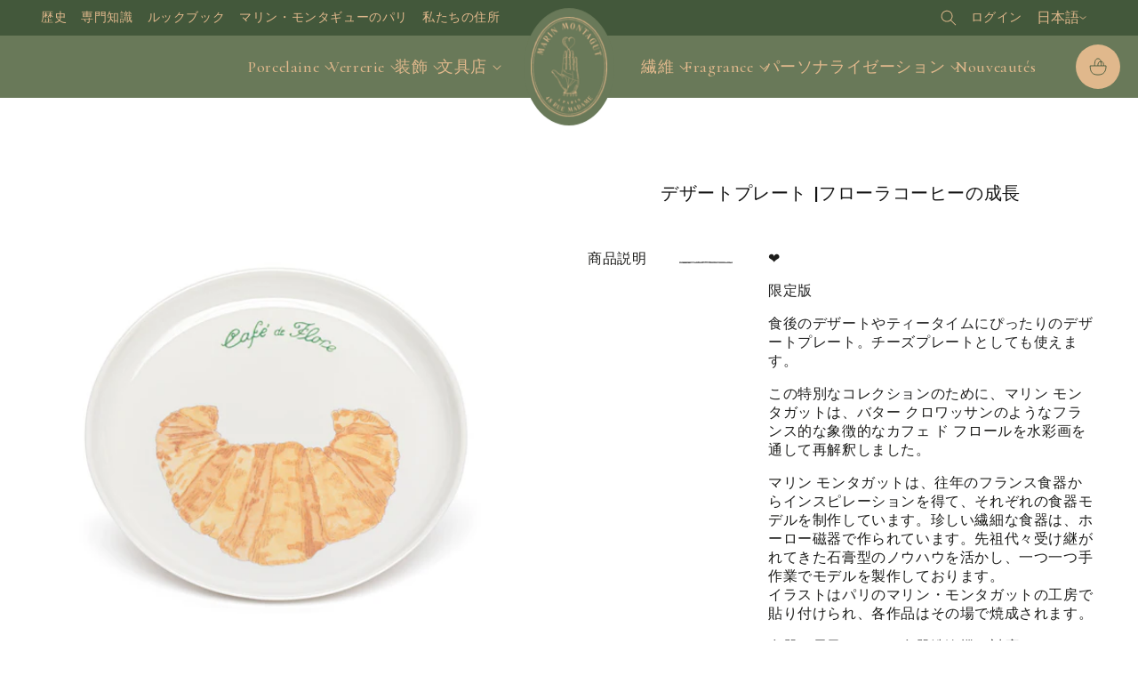

--- FILE ---
content_type: text/html; charset=utf-8
request_url: https://www.marinmontagut.com/ja/products/assiette-a-dessert-cafe-de-flore-croissant
body_size: 109229
content:
<!doctype html>
<html class="no-js" lang="ja">
  <head>
    <meta charset="utf-8">
    <meta http-equiv="X-UA-Compatible" content="IE=edge">
    <meta name="viewport" content="width=device-width,initial-scale=1">
    <meta name="theme-color" content="#697959">
    <meta name="facebook-domain-verification" content="7yf1wv4jlyw8k9aggtj2gurz9p96ao">
    <link rel="canonical" href="https://www.marinmontagut.com/ja/products/assiette-a-dessert-cafe-de-flore-croissant"><link rel="icon" type="image/png" href="//www.marinmontagut.com/cdn/shop/files/fav-icon-marin-montagut.jpg?crop=center&height=32&v=1701080120&width=32">

    <title>
      デザートプレート |フローラコーヒーの成長
 &ndash; Marin Montagut</title>

    
      <meta name="description" content="❤︎ 限定版 食後のデザートやティータイムにぴったりのデザートプレート。チーズプレートとしても使えます。 この特別なコレクションのために、マリン モンタガットは、バター クロワッサンのようなフランス的な象徴的なカフェ ド フロールを水彩画を通して再解釈しました。 マリン モンタガットは、往年のフランス食器からインスピレーションを得て、それぞれの食器モデルを制作しています。珍しい繊細な食器は、ホーロー磁器で作られています。先祖代々受け継がれてきた石膏型のノウハウを活かし、一つ一つ手作業でモデルを製作しております。イラストはパリのマリン・モンタガットの工房で貼り付けられ、各作品はその場で焼成されます。 食器は電子レンジと食器洗浄機に対応">
    

    

<meta property="og:site_name" content="Marin Montagut">
<meta property="og:url" content="https://www.marinmontagut.com/ja/products/assiette-a-dessert-cafe-de-flore-croissant">
<meta property="og:title" content="デザートプレート |フローラコーヒーの成長">
<meta property="og:type" content="product">
<meta property="og:description" content="❤︎ 限定版 食後のデザートやティータイムにぴったりのデザートプレート。チーズプレートとしても使えます。 この特別なコレクションのために、マリン モンタガットは、バター クロワッサンのようなフランス的な象徴的なカフェ ド フロールを水彩画を通して再解釈しました。 マリン モンタガットは、往年のフランス食器からインスピレーションを得て、それぞれの食器モデルを制作しています。珍しい繊細な食器は、ホーロー磁器で作られています。先祖代々受け継がれてきた石膏型のノウハウを活かし、一つ一つ手作業でモデルを製作しております。イラストはパリのマリン・モンタガットの工房で貼り付けられ、各作品はその場で焼成されます。 食器は電子レンジと食器洗浄機に対応"><meta property="og:image" content="http://www.marinmontagut.com/cdn/shop/products/ASSIETTE-A_CC_80-DESSERT_CAFE-DE-FLORE.jpg?v=1698399623">
  <meta property="og:image:secure_url" content="https://www.marinmontagut.com/cdn/shop/products/ASSIETTE-A_CC_80-DESSERT_CAFE-DE-FLORE.jpg?v=1698399623">
  <meta property="og:image:width" content="2500">
  <meta property="og:image:height" content="2500"><meta property="og:price:amount" content="48,00">
  <meta property="og:price:currency" content="EUR"><meta name="twitter:card" content="summary_large_image">
<meta name="twitter:title" content="デザートプレート |フローラコーヒーの成長">
<meta name="twitter:description" content="❤︎ 限定版 食後のデザートやティータイムにぴったりのデザートプレート。チーズプレートとしても使えます。 この特別なコレクションのために、マリン モンタガットは、バター クロワッサンのようなフランス的な象徴的なカフェ ド フロールを水彩画を通して再解釈しました。 マリン モンタガットは、往年のフランス食器からインスピレーションを得て、それぞれの食器モデルを制作しています。珍しい繊細な食器は、ホーロー磁器で作られています。先祖代々受け継がれてきた石膏型のノウハウを活かし、一つ一つ手作業でモデルを製作しております。イラストはパリのマリン・モンタガットの工房で貼り付けられ、各作品はその場で焼成されます。 食器は電子レンジと食器洗浄機に対応">


    <script src="//www.marinmontagut.com/cdn/shop/t/9/assets/constants.js?v=58251544750838685771727793946" defer="defer"></script>
    <script src="//www.marinmontagut.com/cdn/shop/t/9/assets/pubsub.js?v=158357773527763999511727793945" defer="defer"></script>
    <script src="//www.marinmontagut.com/cdn/shop/t/9/assets/global.js?v=19332396189660699751727793945" defer="defer"></script>

    

    <script src="//www.marinmontagut.com/cdn/shop/t/9/assets/mm--index.js?v=54444844983539524421727793945" defer="defer"></script>

    <script>window.performance && window.performance.mark && window.performance.mark('shopify.content_for_header.start');</script><meta name="facebook-domain-verification" content="823hfxpt9ou89p6p0o6u7vtencj6um">
<meta id="shopify-digital-wallet" name="shopify-digital-wallet" content="/72983281945/digital_wallets/dialog">
<meta name="shopify-checkout-api-token" content="3d2bf8b36674535357eb920c3fedbe03">
<meta id="in-context-paypal-metadata" data-shop-id="72983281945" data-venmo-supported="false" data-environment="production" data-locale="ja_JP" data-paypal-v4="true" data-currency="EUR">
<link rel="alternate" hreflang="x-default" href="https://www.marinmontagut.com/products/assiette-a-dessert-cafe-de-flore-croissant">
<link rel="alternate" hreflang="fr" href="https://www.marinmontagut.com/products/assiette-a-dessert-cafe-de-flore-croissant">
<link rel="alternate" hreflang="en" href="https://www.marinmontagut.com/en/products/assiette-a-dessert-cafe-de-flore-croissant">
<link rel="alternate" hreflang="ko" href="https://www.marinmontagut.com/ko/products/assiette-a-dessert-cafe-de-flore-croissant">
<link rel="alternate" hreflang="ja" href="https://www.marinmontagut.com/ja/products/assiette-a-dessert-cafe-de-flore-croissant">
<link rel="alternate" type="application/json+oembed" href="https://www.marinmontagut.com/ja/products/assiette-a-dessert-cafe-de-flore-croissant.oembed">
<script async="async" src="/checkouts/internal/preloads.js?locale=ja-FR"></script>
<script id="shopify-features" type="application/json">{"accessToken":"3d2bf8b36674535357eb920c3fedbe03","betas":["rich-media-storefront-analytics"],"domain":"www.marinmontagut.com","predictiveSearch":true,"shopId":72983281945,"locale":"ja"}</script>
<script>var Shopify = Shopify || {};
Shopify.shop = "marin-montagut.myshopify.com";
Shopify.locale = "ja";
Shopify.currency = {"active":"EUR","rate":"1.0"};
Shopify.country = "FR";
Shopify.theme = {"name":"marin-montagut-shopify\/main","id":172611535129,"schema_name":"Dawn","schema_version":"10.0.0","theme_store_id":null,"role":"main"};
Shopify.theme.handle = "null";
Shopify.theme.style = {"id":null,"handle":null};
Shopify.cdnHost = "www.marinmontagut.com/cdn";
Shopify.routes = Shopify.routes || {};
Shopify.routes.root = "/ja/";</script>
<script type="module">!function(o){(o.Shopify=o.Shopify||{}).modules=!0}(window);</script>
<script>!function(o){function n(){var o=[];function n(){o.push(Array.prototype.slice.apply(arguments))}return n.q=o,n}var t=o.Shopify=o.Shopify||{};t.loadFeatures=n(),t.autoloadFeatures=n()}(window);</script>
<script id="shop-js-analytics" type="application/json">{"pageType":"product"}</script>
<script defer="defer" async type="module" src="//www.marinmontagut.com/cdn/shopifycloud/shop-js/modules/v2/client.init-shop-cart-sync_0MstufBG.ja.esm.js"></script>
<script defer="defer" async type="module" src="//www.marinmontagut.com/cdn/shopifycloud/shop-js/modules/v2/chunk.common_jll-23Z1.esm.js"></script>
<script defer="defer" async type="module" src="//www.marinmontagut.com/cdn/shopifycloud/shop-js/modules/v2/chunk.modal_HXih6-AF.esm.js"></script>
<script type="module">
  await import("//www.marinmontagut.com/cdn/shopifycloud/shop-js/modules/v2/client.init-shop-cart-sync_0MstufBG.ja.esm.js");
await import("//www.marinmontagut.com/cdn/shopifycloud/shop-js/modules/v2/chunk.common_jll-23Z1.esm.js");
await import("//www.marinmontagut.com/cdn/shopifycloud/shop-js/modules/v2/chunk.modal_HXih6-AF.esm.js");

  window.Shopify.SignInWithShop?.initShopCartSync?.({"fedCMEnabled":true,"windoidEnabled":true});

</script>
<script>(function() {
  var isLoaded = false;
  function asyncLoad() {
    if (isLoaded) return;
    isLoaded = true;
    var urls = ["https:\/\/cdn.nfcube.com\/instafeed-46dfeddb8abd55be42def965914e6863.js?shop=marin-montagut.myshopify.com","https:\/\/packlink-spf-pro.appspot.com\/platform\/PRO\/checkout\/thankYouScript?v=8\u0026shop=marin-montagut.myshopify.com","https:\/\/scrollio.bysimpli.com\/public\/scroll.js?shop=marin-montagut.myshopify.com"];
    for (var i = 0; i < urls.length; i++) {
      var s = document.createElement('script');
      s.type = 'text/javascript';
      s.async = true;
      s.src = urls[i];
      var x = document.getElementsByTagName('script')[0];
      x.parentNode.insertBefore(s, x);
    }
  };
  if(window.attachEvent) {
    window.attachEvent('onload', asyncLoad);
  } else {
    window.addEventListener('load', asyncLoad, false);
  }
})();</script>
<script id="__st">var __st={"a":72983281945,"offset":3600,"reqid":"f5eb1039-fa18-423d-9b76-5f8e446c0b4a-1769279587","pageurl":"www.marinmontagut.com\/ja\/products\/assiette-a-dessert-cafe-de-flore-croissant","u":"64d7e744e7e6","p":"product","rtyp":"product","rid":8872238547225};</script>
<script>window.ShopifyPaypalV4VisibilityTracking = true;</script>
<script id="captcha-bootstrap">!function(){'use strict';const t='contact',e='account',n='new_comment',o=[[t,t],['blogs',n],['comments',n],[t,'customer']],c=[[e,'customer_login'],[e,'guest_login'],[e,'recover_customer_password'],[e,'create_customer']],r=t=>t.map((([t,e])=>`form[action*='/${t}']:not([data-nocaptcha='true']) input[name='form_type'][value='${e}']`)).join(','),a=t=>()=>t?[...document.querySelectorAll(t)].map((t=>t.form)):[];function s(){const t=[...o],e=r(t);return a(e)}const i='password',u='form_key',d=['recaptcha-v3-token','g-recaptcha-response','h-captcha-response',i],f=()=>{try{return window.sessionStorage}catch{return}},m='__shopify_v',_=t=>t.elements[u];function p(t,e,n=!1){try{const o=window.sessionStorage,c=JSON.parse(o.getItem(e)),{data:r}=function(t){const{data:e,action:n}=t;return t[m]||n?{data:e,action:n}:{data:t,action:n}}(c);for(const[e,n]of Object.entries(r))t.elements[e]&&(t.elements[e].value=n);n&&o.removeItem(e)}catch(o){console.error('form repopulation failed',{error:o})}}const l='form_type',E='cptcha';function T(t){t.dataset[E]=!0}const w=window,h=w.document,L='Shopify',v='ce_forms',y='captcha';let A=!1;((t,e)=>{const n=(g='f06e6c50-85a8-45c8-87d0-21a2b65856fe',I='https://cdn.shopify.com/shopifycloud/storefront-forms-hcaptcha/ce_storefront_forms_captcha_hcaptcha.v1.5.2.iife.js',D={infoText:'hCaptchaによる保護',privacyText:'プライバシー',termsText:'利用規約'},(t,e,n)=>{const o=w[L][v],c=o.bindForm;if(c)return c(t,g,e,D).then(n);var r;o.q.push([[t,g,e,D],n]),r=I,A||(h.body.append(Object.assign(h.createElement('script'),{id:'captcha-provider',async:!0,src:r})),A=!0)});var g,I,D;w[L]=w[L]||{},w[L][v]=w[L][v]||{},w[L][v].q=[],w[L][y]=w[L][y]||{},w[L][y].protect=function(t,e){n(t,void 0,e),T(t)},Object.freeze(w[L][y]),function(t,e,n,w,h,L){const[v,y,A,g]=function(t,e,n){const i=e?o:[],u=t?c:[],d=[...i,...u],f=r(d),m=r(i),_=r(d.filter((([t,e])=>n.includes(e))));return[a(f),a(m),a(_),s()]}(w,h,L),I=t=>{const e=t.target;return e instanceof HTMLFormElement?e:e&&e.form},D=t=>v().includes(t);t.addEventListener('submit',(t=>{const e=I(t);if(!e)return;const n=D(e)&&!e.dataset.hcaptchaBound&&!e.dataset.recaptchaBound,o=_(e),c=g().includes(e)&&(!o||!o.value);(n||c)&&t.preventDefault(),c&&!n&&(function(t){try{if(!f())return;!function(t){const e=f();if(!e)return;const n=_(t);if(!n)return;const o=n.value;o&&e.removeItem(o)}(t);const e=Array.from(Array(32),(()=>Math.random().toString(36)[2])).join('');!function(t,e){_(t)||t.append(Object.assign(document.createElement('input'),{type:'hidden',name:u})),t.elements[u].value=e}(t,e),function(t,e){const n=f();if(!n)return;const o=[...t.querySelectorAll(`input[type='${i}']`)].map((({name:t})=>t)),c=[...d,...o],r={};for(const[a,s]of new FormData(t).entries())c.includes(a)||(r[a]=s);n.setItem(e,JSON.stringify({[m]:1,action:t.action,data:r}))}(t,e)}catch(e){console.error('failed to persist form',e)}}(e),e.submit())}));const S=(t,e)=>{t&&!t.dataset[E]&&(n(t,e.some((e=>e===t))),T(t))};for(const o of['focusin','change'])t.addEventListener(o,(t=>{const e=I(t);D(e)&&S(e,y())}));const B=e.get('form_key'),M=e.get(l),P=B&&M;t.addEventListener('DOMContentLoaded',(()=>{const t=y();if(P)for(const e of t)e.elements[l].value===M&&p(e,B);[...new Set([...A(),...v().filter((t=>'true'===t.dataset.shopifyCaptcha))])].forEach((e=>S(e,t)))}))}(h,new URLSearchParams(w.location.search),n,t,e,['guest_login'])})(!1,!0)}();</script>
<script integrity="sha256-4kQ18oKyAcykRKYeNunJcIwy7WH5gtpwJnB7kiuLZ1E=" data-source-attribution="shopify.loadfeatures" defer="defer" src="//www.marinmontagut.com/cdn/shopifycloud/storefront/assets/storefront/load_feature-a0a9edcb.js" crossorigin="anonymous"></script>
<script data-source-attribution="shopify.dynamic_checkout.dynamic.init">var Shopify=Shopify||{};Shopify.PaymentButton=Shopify.PaymentButton||{isStorefrontPortableWallets:!0,init:function(){window.Shopify.PaymentButton.init=function(){};var t=document.createElement("script");t.src="https://www.marinmontagut.com/cdn/shopifycloud/portable-wallets/latest/portable-wallets.ja.js",t.type="module",document.head.appendChild(t)}};
</script>
<script data-source-attribution="shopify.dynamic_checkout.buyer_consent">
  function portableWalletsHideBuyerConsent(e){var t=document.getElementById("shopify-buyer-consent"),n=document.getElementById("shopify-subscription-policy-button");t&&n&&(t.classList.add("hidden"),t.setAttribute("aria-hidden","true"),n.removeEventListener("click",e))}function portableWalletsShowBuyerConsent(e){var t=document.getElementById("shopify-buyer-consent"),n=document.getElementById("shopify-subscription-policy-button");t&&n&&(t.classList.remove("hidden"),t.removeAttribute("aria-hidden"),n.addEventListener("click",e))}window.Shopify?.PaymentButton&&(window.Shopify.PaymentButton.hideBuyerConsent=portableWalletsHideBuyerConsent,window.Shopify.PaymentButton.showBuyerConsent=portableWalletsShowBuyerConsent);
</script>
<script data-source-attribution="shopify.dynamic_checkout.cart.bootstrap">document.addEventListener("DOMContentLoaded",(function(){function t(){return document.querySelector("shopify-accelerated-checkout-cart, shopify-accelerated-checkout")}if(t())Shopify.PaymentButton.init();else{new MutationObserver((function(e,n){t()&&(Shopify.PaymentButton.init(),n.disconnect())})).observe(document.body,{childList:!0,subtree:!0})}}));
</script>
<link id="shopify-accelerated-checkout-styles" rel="stylesheet" media="screen" href="https://www.marinmontagut.com/cdn/shopifycloud/portable-wallets/latest/accelerated-checkout-backwards-compat.css" crossorigin="anonymous">
<style id="shopify-accelerated-checkout-cart">
        #shopify-buyer-consent {
  margin-top: 1em;
  display: inline-block;
  width: 100%;
}

#shopify-buyer-consent.hidden {
  display: none;
}

#shopify-subscription-policy-button {
  background: none;
  border: none;
  padding: 0;
  text-decoration: underline;
  font-size: inherit;
  cursor: pointer;
}

#shopify-subscription-policy-button::before {
  box-shadow: none;
}

      </style>
<script id="sections-script" data-sections="header" defer="defer" src="//www.marinmontagut.com/cdn/shop/t/9/compiled_assets/scripts.js?v=8830"></script>
<script>window.performance && window.performance.mark && window.performance.mark('shopify.content_for_header.end');</script>

    

    <style data-shopify>
      /* @font-face {
  font-family: Assistant;
  font-weight: 400;
  font-style: normal;
  font-display: swap;
  src: url("//www.marinmontagut.com/cdn/fonts/assistant/assistant_n4.9120912a469cad1cc292572851508ca49d12e768.woff2") format("woff2"),
       url("//www.marinmontagut.com/cdn/fonts/assistant/assistant_n4.6e9875ce64e0fefcd3f4446b7ec9036b3ddd2985.woff") format("woff");
}

      
      
      
      @font-face {
  font-family: Assistant;
  font-weight: 400;
  font-style: normal;
  font-display: swap;
  src: url("//www.marinmontagut.com/cdn/fonts/assistant/assistant_n4.9120912a469cad1cc292572851508ca49d12e768.woff2") format("woff2"),
       url("//www.marinmontagut.com/cdn/fonts/assistant/assistant_n4.6e9875ce64e0fefcd3f4446b7ec9036b3ddd2985.woff") format("woff");
}
 */

      
        :root,
        .color-background-1 {
          --color-background: 255,255,255;
        
          --gradient-background: #ffffff;
        
        --color-foreground: 18,18,18;
        --color-shadow: 18,18,18;
        --color-button: 18,18,18;
        --color-button-text: 255,255,255;
        --color-secondary-button: 255,255,255;
        --color-secondary-button-text: 18,18,18;
        --color-link: 18,18,18;
        --color-badge-foreground: 18,18,18;
        --color-badge-background: 255,255,255;
        --color-badge-border: 18,18,18;
        --payment-terms-background-color: rgb(255 255 255);
      }
      
        
        .color-background-2 {
          --color-background: 243,243,243;
        
          --gradient-background: #f3f3f3;
        
        --color-foreground: 18,18,18;
        --color-shadow: 18,18,18;
        --color-button: 18,18,18;
        --color-button-text: 243,243,243;
        --color-secondary-button: 243,243,243;
        --color-secondary-button-text: 18,18,18;
        --color-link: 18,18,18;
        --color-badge-foreground: 18,18,18;
        --color-badge-background: 243,243,243;
        --color-badge-border: 18,18,18;
        --payment-terms-background-color: rgb(243 243 243);
      }
      
        
        .color-inverse {
          --color-background: 36,40,51;
        
          --gradient-background: #242833;
        
        --color-foreground: 255,255,255;
        --color-shadow: 18,18,18;
        --color-button: 255,255,255;
        --color-button-text: 0,0,0;
        --color-secondary-button: 36,40,51;
        --color-secondary-button-text: 255,255,255;
        --color-link: 255,255,255;
        --color-badge-foreground: 255,255,255;
        --color-badge-background: 36,40,51;
        --color-badge-border: 255,255,255;
        --payment-terms-background-color: rgb(36 40 51);
      }
      
        
        .color-accent-1 {
          --color-background: 18,18,18;
        
          --gradient-background: #121212;
        
        --color-foreground: 255,255,255;
        --color-shadow: 18,18,18;
        --color-button: 255,255,255;
        --color-button-text: 18,18,18;
        --color-secondary-button: 18,18,18;
        --color-secondary-button-text: 255,255,255;
        --color-link: 255,255,255;
        --color-badge-foreground: 255,255,255;
        --color-badge-background: 18,18,18;
        --color-badge-border: 255,255,255;
        --payment-terms-background-color: rgb(18 18 18);
      }
      
        
        .color-accent-2 {
          --color-background: 51,79,180;
        
          --gradient-background: #334fb4;
        
        --color-foreground: 255,255,255;
        --color-shadow: 18,18,18;
        --color-button: 255,255,255;
        --color-button-text: 51,79,180;
        --color-secondary-button: 51,79,180;
        --color-secondary-button-text: 255,255,255;
        --color-link: 255,255,255;
        --color-badge-foreground: 255,255,255;
        --color-badge-background: 51,79,180;
        --color-badge-border: 255,255,255;
        --payment-terms-background-color: rgb(51 79 180);
      }
      
        
        .color-scheme-0066cc5a-c881-4422-b2c0-c51815b89647 {
          --color-background: 105,121,89;
        
          --gradient-background: #697959;
        
        --color-foreground: 255,255,255;
        --color-shadow: 29,29,27;
        --color-button: 255,255,255;
        --color-button-text: 224,184,140;
        --color-secondary-button: 105,121,89;
        --color-secondary-button-text: 255,255,255;
        --color-link: 255,255,255;
        --color-badge-foreground: 255,255,255;
        --color-badge-background: 105,121,89;
        --color-badge-border: 255,255,255;
        --payment-terms-background-color: rgb(105 121 89);
      }
      
        
        .color-scheme-c92fce70-0e88-4faf-8848-798bf53efef4 {
          --color-background: 130,130,88;
        
          --gradient-background: #828258;
        
        --color-foreground: 255,255,255;
        --color-shadow: 29,29,27;
        --color-button: 209,209,196;
        --color-button-text: 255,255,255;
        --color-secondary-button: 130,130,88;
        --color-secondary-button-text: 209,209,196;
        --color-link: 209,209,196;
        --color-badge-foreground: 255,255,255;
        --color-badge-background: 130,130,88;
        --color-badge-border: 255,255,255;
        --payment-terms-background-color: rgb(130 130 88);
      }
      
        
        .color-scheme-3d75ca43-0bb2-4b23-add9-0d97c5691e3a {
          --color-background: 209,209,196;
        
          --gradient-background: #d1d1c4;
        
        --color-foreground: 29,29,27;
        --color-shadow: 29,29,27;
        --color-button: 130,130,88;
        --color-button-text: 255,255,255;
        --color-secondary-button: 209,209,196;
        --color-secondary-button-text: 130,130,88;
        --color-link: 130,130,88;
        --color-badge-foreground: 29,29,27;
        --color-badge-background: 209,209,196;
        --color-badge-border: 29,29,27;
        --payment-terms-background-color: rgb(209 209 196);
      }
      

      body, .color-background-1, .color-background-2, .color-inverse, .color-accent-1, .color-accent-2, .color-scheme-0066cc5a-c881-4422-b2c0-c51815b89647, .color-scheme-c92fce70-0e88-4faf-8848-798bf53efef4, .color-scheme-3d75ca43-0bb2-4b23-add9-0d97c5691e3a {
        color: rgba(var(--color-foreground), 0.75);
        background-color: rgb(var(--color-background));
      }

      :root {
        --font-body-family: Assistant, sans-serif;
        --font-body-style: normal;
        --font-body-weight: 400;
        --font-body-weight-bold: 700;

        --font-heading-family: Assistant, sans-serif;
        --font-heading-style: normal;
        --font-heading-weight: 400;

        --font-body-scale: 1.0;
        --font-heading-scale: 1.0;

        --media-padding: px;
        --media-border-opacity: 0.05;
        --media-border-width: 0px;
        --media-radius: 0px;
        --media-shadow-opacity: 0.0;
        --media-shadow-horizontal-offset: 0px;
        --media-shadow-vertical-offset: 4px;
        --media-shadow-blur-radius: 5px;
        --media-shadow-visible: 0;

        --page-width: 160rem;
        --page-width-margin: 0rem;

        --product-card-image-padding: 0.0rem;
        --product-card-corner-radius: 0.0rem;
        --product-card-text-alignment: left;
        --product-card-border-width: 0.0rem;
        --product-card-border-opacity: 0.1;
        --product-card-shadow-opacity: 0.0;
        --product-card-shadow-visible: 0;
        --product-card-shadow-horizontal-offset: 0.0rem;
        --product-card-shadow-vertical-offset: 0.4rem;
        --product-card-shadow-blur-radius: 0.5rem;

        --collection-card-image-padding: 0.0rem;
        --collection-card-corner-radius: 0.0rem;
        --collection-card-text-alignment: left;
        --collection-card-border-width: 0.0rem;
        --collection-card-border-opacity: 0.1;
        --collection-card-shadow-opacity: 0.0;
        --collection-card-shadow-visible: 0;
        --collection-card-shadow-horizontal-offset: 0.0rem;
        --collection-card-shadow-vertical-offset: 0.4rem;
        --collection-card-shadow-blur-radius: 0.5rem;

        --blog-card-image-padding: 0.0rem;
        --blog-card-corner-radius: 0.0rem;
        --blog-card-text-alignment: left;
        --blog-card-border-width: 0.0rem;
        --blog-card-border-opacity: 0.1;
        --blog-card-shadow-opacity: 0.0;
        --blog-card-shadow-visible: 0;
        --blog-card-shadow-horizontal-offset: 0.0rem;
        --blog-card-shadow-vertical-offset: 0.4rem;
        --blog-card-shadow-blur-radius: 0.5rem;

        --badge-corner-radius: 4.0rem;

        --popup-border-width: 1px;
        --popup-border-opacity: 0.1;
        --popup-corner-radius: 0px;
        --popup-shadow-opacity: 0.05;
        --popup-shadow-horizontal-offset: 0px;
        --popup-shadow-vertical-offset: 4px;
        --popup-shadow-blur-radius: 5px;

        --drawer-border-width: 1px;
        --drawer-border-opacity: 0.1;
        --drawer-shadow-opacity: 0.0;
        --drawer-shadow-horizontal-offset: 0px;
        --drawer-shadow-vertical-offset: 4px;
        --drawer-shadow-blur-radius: 5px;

        --spacing-sections-desktop: 0px;
        --spacing-sections-mobile: 0px;

        --grid-desktop-vertical-spacing: 8px;
        --grid-desktop-horizontal-spacing: 8px;
        --grid-mobile-vertical-spacing: 4px;
        --grid-mobile-horizontal-spacing: 4px;

        --text-boxes-border-opacity: 0.1;
        --text-boxes-border-width: 0px;
        --text-boxes-radius: 0px;
        --text-boxes-shadow-opacity: 0.0;
        --text-boxes-shadow-visible: 0;
        --text-boxes-shadow-horizontal-offset: 0px;
        --text-boxes-shadow-vertical-offset: 4px;
        --text-boxes-shadow-blur-radius: 5px;

        --buttons-radius: 0px;
        --buttons-radius-outset: 0px;
        --buttons-border-width: 1px;
        --buttons-border-opacity: 1.0;
        --buttons-shadow-opacity: 0.0;
        --buttons-shadow-visible: 0;
        --buttons-shadow-horizontal-offset: 0px;
        --buttons-shadow-vertical-offset: 4px;
        --buttons-shadow-blur-radius: 5px;
        --buttons-border-offset: 0px;

        --inputs-radius: 0px;
        --inputs-border-width: 1px;
        --inputs-border-opacity: 0.55;
        --inputs-shadow-opacity: 0.0;
        --inputs-shadow-horizontal-offset: 0px;
        --inputs-margin-offset: 0px;
        --inputs-shadow-vertical-offset: 4px;
        --inputs-shadow-blur-radius: 5px;
        --inputs-radius-outset: 0px;

        --variant-pills-radius: 40px;
        --variant-pills-border-width: 1px;
        --variant-pills-border-opacity: 0.55;
        --variant-pills-shadow-opacity: 0.0;
        --variant-pills-shadow-horizontal-offset: 0px;
        --variant-pills-shadow-vertical-offset: 4px;
        --variant-pills-shadow-blur-radius: 5px;
      }

      *,
      *::before,
      *::after {
        box-sizing: inherit;
      }

      html {
        box-sizing: border-box;
        font-size: calc(var(--font-body-scale) * 62.5%);
        height: 100%;
      }

      body {
        display: grid;
        grid-template-rows: auto auto 1fr auto;
        grid-template-columns: 100%;
        min-height: 100%;
        margin: 0;
        font-size: 1.5rem;
        letter-spacing: 0.06rem;
        line-height: calc(1 + 0.8 / var(--font-body-scale));
        font-family: var(--font-body-family);
        font-style: var(--font-body-style);
        font-weight: var(--font-body-weight);
      }

      @media screen and (min-width: 750px) {
        body {
          font-size: 1.6rem;
        }
      }
    </style>

    <link rel="preconnect" href="https://fonts.googleapis.com">
    <link rel="preconnect" href="https://fonts.gstatic.com" crossorigin>
    <link
      href="https://fonts.googleapis.com/css2?family=Barlow:ital,wght@0,400;0,500;0,600;0,700;1,400;1,500&family=Cormorant:ital,wght@0,300;0,400;0,500;0,600;0,700;1,400;1,500;1,600&display=swap"
      rel="stylesheet"
    >
    <link rel="stylesheet" href="https://use.typekit.net/iqs1uzy.css">

    <link href="//www.marinmontagut.com/cdn/shop/t/9/assets/base.css?v=122249205588243185601760363826" rel="stylesheet" type="text/css" media="all" />
    <link href="//www.marinmontagut.com/cdn/shop/t/9/assets/mm--css-index.css?v=93425300042268118091765535866" rel="stylesheet" type="text/css" media="all" />
<link href="//www.marinmontagut.com/cdn/shop/t/9/assets/component-localization-form.css?v=129750595761540017891760363827" rel="stylesheet" type="text/css" media="all" />
      <script src="//www.marinmontagut.com/cdn/shop/t/9/assets/localization-form.js?v=161644695336821385561727793948" defer="defer"></script><link
        rel="stylesheet"
        href="//www.marinmontagut.com/cdn/shop/t/9/assets/component-predictive-search.css?v=118923337488134913561727793946"
        media="print"
        onload="this.media='all'"
      ><script>
      document.documentElement.className = document.documentElement.className.replace('no-js', 'js');
      if (Shopify.designMode) {
        document.documentElement.classList.add('shopify-design-mode');
      }
    </script>
  <!-- BEGIN app block: shopify://apps/consentmo-gdpr/blocks/gdpr_cookie_consent/4fbe573f-a377-4fea-9801-3ee0858cae41 -->


<!-- END app block --><!-- BEGIN app block: shopify://apps/zepto-product-personalizer/blocks/product_personalizer_main/7411210d-7b32-4c09-9455-e129e3be4729 --><!-- BEGIN app snippet: product-personalizer -->



  
 
 

<!-- END app snippet -->
<!-- BEGIN app snippet: zepto_common --><script>
var pplr_cart = {"note":null,"attributes":{},"original_total_price":0,"total_price":0,"total_discount":0,"total_weight":0.0,"item_count":0,"items":[],"requires_shipping":false,"currency":"EUR","items_subtotal_price":0,"cart_level_discount_applications":[],"checkout_charge_amount":0};
var pplr_shop_currency = "EUR";
var pplr_enabled_currencies_size = 1;
var pplr_money_formate = "{{amount_with_comma_separator}}€";
var pplr_manual_theme_selector=["CartCount span","tr:has([name*=updates])","tr img:first",".line-item__title",".cart__item--price .cart__price",".grid__item.one-half.text-right",".pplr_item_remove",".ajaxcart__qty",".header__cart-price-bubble span[data-cart-price-bubble]","form[action*=cart] [name=checkout]","Click To View Image",1,"Discount Code \u003cstrong\u003e{{ code }}\u003c\/strong\u003e is invalid","Discount Code","Apply","#pplr_D_class","Subtotal","Shipping","\u003cstrong\u003eEST. Total\u003c\/strong\u003e"];
</script>
<script defer src="//cdn-zeptoapps.com/product-personalizer/pplr_common.js?v=24" ></script><!-- END app snippet -->

<!-- END app block --><!-- BEGIN app block: shopify://apps/tt-breadcrumbs-seo-schema/blocks/ttSchema/dda6b26d-4f1a-43c6-a94b-6443ed0f750b -->


<!-- BEGIN app snippet: remove-script -->
<script id="tt_remove_script" type="module">
  if(void 0===window.ws_script){window.ws_script=!0;let e=()=>{document.querySelectorAll('[type="application/ld+json"]').forEach((e=>{e.hasAttribute("tt-ninja")||e.remove()}))};e(),setInterval(e,1e3),document.querySelectorAll("[itemscope]").forEach((e=>e.removeAttribute("itemscope")))}else document.getElementById("tt_remove_script").remove();
</script><!-- END app snippet -->


    <!-- BEGIN app snippet: breadcrumb -->




    <script type="application/ld+json" tt-ninja>
    {
        "@context": "https://schema.org",
        "@type": "BreadcrumbList",
        "itemListElement": [{
            "@type": "ListItem",
            "position": 1,
            "name": "Marin Montagut",
            "item": "https://www.marinmontagut.com"
        },
        {
            "@type": "ListItem",
            "position": 2,
            "name": "デザートプレート |フローラコーヒーの成長",
            "item": "https://www.marinmontagut.com/ja/products/assiette-a-dessert-cafe-de-flore-croissant"
        }]
    }
    </script>
<!-- END app snippet -->
    <!-- END app block --><script src="https://cdn.shopify.com/extensions/019be9e8-7389-72d2-90ad-753cce315171/consentmo-gdpr-595/assets/consentmo_cookie_consent.js" type="text/javascript" defer="defer"></script>
<link href="https://monorail-edge.shopifysvc.com" rel="dns-prefetch">
<script>(function(){if ("sendBeacon" in navigator && "performance" in window) {try {var session_token_from_headers = performance.getEntriesByType('navigation')[0].serverTiming.find(x => x.name == '_s').description;} catch {var session_token_from_headers = undefined;}var session_cookie_matches = document.cookie.match(/_shopify_s=([^;]*)/);var session_token_from_cookie = session_cookie_matches && session_cookie_matches.length === 2 ? session_cookie_matches[1] : "";var session_token = session_token_from_headers || session_token_from_cookie || "";function handle_abandonment_event(e) {var entries = performance.getEntries().filter(function(entry) {return /monorail-edge.shopifysvc.com/.test(entry.name);});if (!window.abandonment_tracked && entries.length === 0) {window.abandonment_tracked = true;var currentMs = Date.now();var navigation_start = performance.timing.navigationStart;var payload = {shop_id: 72983281945,url: window.location.href,navigation_start,duration: currentMs - navigation_start,session_token,page_type: "product"};window.navigator.sendBeacon("https://monorail-edge.shopifysvc.com/v1/produce", JSON.stringify({schema_id: "online_store_buyer_site_abandonment/1.1",payload: payload,metadata: {event_created_at_ms: currentMs,event_sent_at_ms: currentMs}}));}}window.addEventListener('pagehide', handle_abandonment_event);}}());</script>
<script id="web-pixels-manager-setup">(function e(e,d,r,n,o){if(void 0===o&&(o={}),!Boolean(null===(a=null===(i=window.Shopify)||void 0===i?void 0:i.analytics)||void 0===a?void 0:a.replayQueue)){var i,a;window.Shopify=window.Shopify||{};var t=window.Shopify;t.analytics=t.analytics||{};var s=t.analytics;s.replayQueue=[],s.publish=function(e,d,r){return s.replayQueue.push([e,d,r]),!0};try{self.performance.mark("wpm:start")}catch(e){}var l=function(){var e={modern:/Edge?\/(1{2}[4-9]|1[2-9]\d|[2-9]\d{2}|\d{4,})\.\d+(\.\d+|)|Firefox\/(1{2}[4-9]|1[2-9]\d|[2-9]\d{2}|\d{4,})\.\d+(\.\d+|)|Chrom(ium|e)\/(9{2}|\d{3,})\.\d+(\.\d+|)|(Maci|X1{2}).+ Version\/(15\.\d+|(1[6-9]|[2-9]\d|\d{3,})\.\d+)([,.]\d+|)( \(\w+\)|)( Mobile\/\w+|) Safari\/|Chrome.+OPR\/(9{2}|\d{3,})\.\d+\.\d+|(CPU[ +]OS|iPhone[ +]OS|CPU[ +]iPhone|CPU IPhone OS|CPU iPad OS)[ +]+(15[._]\d+|(1[6-9]|[2-9]\d|\d{3,})[._]\d+)([._]\d+|)|Android:?[ /-](13[3-9]|1[4-9]\d|[2-9]\d{2}|\d{4,})(\.\d+|)(\.\d+|)|Android.+Firefox\/(13[5-9]|1[4-9]\d|[2-9]\d{2}|\d{4,})\.\d+(\.\d+|)|Android.+Chrom(ium|e)\/(13[3-9]|1[4-9]\d|[2-9]\d{2}|\d{4,})\.\d+(\.\d+|)|SamsungBrowser\/([2-9]\d|\d{3,})\.\d+/,legacy:/Edge?\/(1[6-9]|[2-9]\d|\d{3,})\.\d+(\.\d+|)|Firefox\/(5[4-9]|[6-9]\d|\d{3,})\.\d+(\.\d+|)|Chrom(ium|e)\/(5[1-9]|[6-9]\d|\d{3,})\.\d+(\.\d+|)([\d.]+$|.*Safari\/(?![\d.]+ Edge\/[\d.]+$))|(Maci|X1{2}).+ Version\/(10\.\d+|(1[1-9]|[2-9]\d|\d{3,})\.\d+)([,.]\d+|)( \(\w+\)|)( Mobile\/\w+|) Safari\/|Chrome.+OPR\/(3[89]|[4-9]\d|\d{3,})\.\d+\.\d+|(CPU[ +]OS|iPhone[ +]OS|CPU[ +]iPhone|CPU IPhone OS|CPU iPad OS)[ +]+(10[._]\d+|(1[1-9]|[2-9]\d|\d{3,})[._]\d+)([._]\d+|)|Android:?[ /-](13[3-9]|1[4-9]\d|[2-9]\d{2}|\d{4,})(\.\d+|)(\.\d+|)|Mobile Safari.+OPR\/([89]\d|\d{3,})\.\d+\.\d+|Android.+Firefox\/(13[5-9]|1[4-9]\d|[2-9]\d{2}|\d{4,})\.\d+(\.\d+|)|Android.+Chrom(ium|e)\/(13[3-9]|1[4-9]\d|[2-9]\d{2}|\d{4,})\.\d+(\.\d+|)|Android.+(UC? ?Browser|UCWEB|U3)[ /]?(15\.([5-9]|\d{2,})|(1[6-9]|[2-9]\d|\d{3,})\.\d+)\.\d+|SamsungBrowser\/(5\.\d+|([6-9]|\d{2,})\.\d+)|Android.+MQ{2}Browser\/(14(\.(9|\d{2,})|)|(1[5-9]|[2-9]\d|\d{3,})(\.\d+|))(\.\d+|)|K[Aa][Ii]OS\/(3\.\d+|([4-9]|\d{2,})\.\d+)(\.\d+|)/},d=e.modern,r=e.legacy,n=navigator.userAgent;return n.match(d)?"modern":n.match(r)?"legacy":"unknown"}(),u="modern"===l?"modern":"legacy",c=(null!=n?n:{modern:"",legacy:""})[u],f=function(e){return[e.baseUrl,"/wpm","/b",e.hashVersion,"modern"===e.buildTarget?"m":"l",".js"].join("")}({baseUrl:d,hashVersion:r,buildTarget:u}),m=function(e){var d=e.version,r=e.bundleTarget,n=e.surface,o=e.pageUrl,i=e.monorailEndpoint;return{emit:function(e){var a=e.status,t=e.errorMsg,s=(new Date).getTime(),l=JSON.stringify({metadata:{event_sent_at_ms:s},events:[{schema_id:"web_pixels_manager_load/3.1",payload:{version:d,bundle_target:r,page_url:o,status:a,surface:n,error_msg:t},metadata:{event_created_at_ms:s}}]});if(!i)return console&&console.warn&&console.warn("[Web Pixels Manager] No Monorail endpoint provided, skipping logging."),!1;try{return self.navigator.sendBeacon.bind(self.navigator)(i,l)}catch(e){}var u=new XMLHttpRequest;try{return u.open("POST",i,!0),u.setRequestHeader("Content-Type","text/plain"),u.send(l),!0}catch(e){return console&&console.warn&&console.warn("[Web Pixels Manager] Got an unhandled error while logging to Monorail."),!1}}}}({version:r,bundleTarget:l,surface:e.surface,pageUrl:self.location.href,monorailEndpoint:e.monorailEndpoint});try{o.browserTarget=l,function(e){var d=e.src,r=e.async,n=void 0===r||r,o=e.onload,i=e.onerror,a=e.sri,t=e.scriptDataAttributes,s=void 0===t?{}:t,l=document.createElement("script"),u=document.querySelector("head"),c=document.querySelector("body");if(l.async=n,l.src=d,a&&(l.integrity=a,l.crossOrigin="anonymous"),s)for(var f in s)if(Object.prototype.hasOwnProperty.call(s,f))try{l.dataset[f]=s[f]}catch(e){}if(o&&l.addEventListener("load",o),i&&l.addEventListener("error",i),u)u.appendChild(l);else{if(!c)throw new Error("Did not find a head or body element to append the script");c.appendChild(l)}}({src:f,async:!0,onload:function(){if(!function(){var e,d;return Boolean(null===(d=null===(e=window.Shopify)||void 0===e?void 0:e.analytics)||void 0===d?void 0:d.initialized)}()){var d=window.webPixelsManager.init(e)||void 0;if(d){var r=window.Shopify.analytics;r.replayQueue.forEach((function(e){var r=e[0],n=e[1],o=e[2];d.publishCustomEvent(r,n,o)})),r.replayQueue=[],r.publish=d.publishCustomEvent,r.visitor=d.visitor,r.initialized=!0}}},onerror:function(){return m.emit({status:"failed",errorMsg:"".concat(f," has failed to load")})},sri:function(e){var d=/^sha384-[A-Za-z0-9+/=]+$/;return"string"==typeof e&&d.test(e)}(c)?c:"",scriptDataAttributes:o}),m.emit({status:"loading"})}catch(e){m.emit({status:"failed",errorMsg:(null==e?void 0:e.message)||"Unknown error"})}}})({shopId: 72983281945,storefrontBaseUrl: "https://www.marinmontagut.com",extensionsBaseUrl: "https://extensions.shopifycdn.com/cdn/shopifycloud/web-pixels-manager",monorailEndpoint: "https://monorail-edge.shopifysvc.com/unstable/produce_batch",surface: "storefront-renderer",enabledBetaFlags: ["2dca8a86"],webPixelsConfigList: [{"id":"438075673","configuration":"{\"pixel_id\":\"1109455100249999\",\"pixel_type\":\"facebook_pixel\",\"metaapp_system_user_token\":\"-\"}","eventPayloadVersion":"v1","runtimeContext":"OPEN","scriptVersion":"ca16bc87fe92b6042fbaa3acc2fbdaa6","type":"APP","apiClientId":2329312,"privacyPurposes":["ANALYTICS","MARKETING","SALE_OF_DATA"],"dataSharingAdjustments":{"protectedCustomerApprovalScopes":["read_customer_address","read_customer_email","read_customer_name","read_customer_personal_data","read_customer_phone"]}},{"id":"shopify-app-pixel","configuration":"{}","eventPayloadVersion":"v1","runtimeContext":"STRICT","scriptVersion":"0450","apiClientId":"shopify-pixel","type":"APP","privacyPurposes":["ANALYTICS","MARKETING"]},{"id":"shopify-custom-pixel","eventPayloadVersion":"v1","runtimeContext":"LAX","scriptVersion":"0450","apiClientId":"shopify-pixel","type":"CUSTOM","privacyPurposes":["ANALYTICS","MARKETING"]}],isMerchantRequest: false,initData: {"shop":{"name":"Marin Montagut","paymentSettings":{"currencyCode":"EUR"},"myshopifyDomain":"marin-montagut.myshopify.com","countryCode":"FR","storefrontUrl":"https:\/\/www.marinmontagut.com\/ja"},"customer":null,"cart":null,"checkout":null,"productVariants":[{"price":{"amount":48.0,"currencyCode":"EUR"},"product":{"title":"デザートプレート |フローラコーヒーの成長","vendor":"Marin Montagut","id":"8872238547225","untranslatedTitle":"デザートプレート |フローラコーヒーの成長","url":"\/ja\/products\/assiette-a-dessert-cafe-de-flore-croissant","type":""},"id":"47271913718041","image":{"src":"\/\/www.marinmontagut.com\/cdn\/shop\/products\/ASSIETTE-A_CC_80-DESSERT_CAFE-DE-FLORE.jpg?v=1698399623"},"sku":"POR-DEPLA-ILL-CAFLO-CR","title":"Default Title","untranslatedTitle":"Default Title"}],"purchasingCompany":null},},"https://www.marinmontagut.com/cdn","fcfee988w5aeb613cpc8e4bc33m6693e112",{"modern":"","legacy":""},{"shopId":"72983281945","storefrontBaseUrl":"https:\/\/www.marinmontagut.com","extensionBaseUrl":"https:\/\/extensions.shopifycdn.com\/cdn\/shopifycloud\/web-pixels-manager","surface":"storefront-renderer","enabledBetaFlags":"[\"2dca8a86\"]","isMerchantRequest":"false","hashVersion":"fcfee988w5aeb613cpc8e4bc33m6693e112","publish":"custom","events":"[[\"page_viewed\",{}],[\"product_viewed\",{\"productVariant\":{\"price\":{\"amount\":48.0,\"currencyCode\":\"EUR\"},\"product\":{\"title\":\"デザートプレート |フローラコーヒーの成長\",\"vendor\":\"Marin Montagut\",\"id\":\"8872238547225\",\"untranslatedTitle\":\"デザートプレート |フローラコーヒーの成長\",\"url\":\"\/ja\/products\/assiette-a-dessert-cafe-de-flore-croissant\",\"type\":\"\"},\"id\":\"47271913718041\",\"image\":{\"src\":\"\/\/www.marinmontagut.com\/cdn\/shop\/products\/ASSIETTE-A_CC_80-DESSERT_CAFE-DE-FLORE.jpg?v=1698399623\"},\"sku\":\"POR-DEPLA-ILL-CAFLO-CR\",\"title\":\"Default Title\",\"untranslatedTitle\":\"Default Title\"}}]]"});</script><script>
  window.ShopifyAnalytics = window.ShopifyAnalytics || {};
  window.ShopifyAnalytics.meta = window.ShopifyAnalytics.meta || {};
  window.ShopifyAnalytics.meta.currency = 'EUR';
  var meta = {"product":{"id":8872238547225,"gid":"gid:\/\/shopify\/Product\/8872238547225","vendor":"Marin Montagut","type":"","handle":"assiette-a-dessert-cafe-de-flore-croissant","variants":[{"id":47271913718041,"price":4800,"name":"デザートプレート |フローラコーヒーの成長","public_title":null,"sku":"POR-DEPLA-ILL-CAFLO-CR"}],"remote":false},"page":{"pageType":"product","resourceType":"product","resourceId":8872238547225,"requestId":"f5eb1039-fa18-423d-9b76-5f8e446c0b4a-1769279587"}};
  for (var attr in meta) {
    window.ShopifyAnalytics.meta[attr] = meta[attr];
  }
</script>
<script class="analytics">
  (function () {
    var customDocumentWrite = function(content) {
      var jquery = null;

      if (window.jQuery) {
        jquery = window.jQuery;
      } else if (window.Checkout && window.Checkout.$) {
        jquery = window.Checkout.$;
      }

      if (jquery) {
        jquery('body').append(content);
      }
    };

    var hasLoggedConversion = function(token) {
      if (token) {
        return document.cookie.indexOf('loggedConversion=' + token) !== -1;
      }
      return false;
    }

    var setCookieIfConversion = function(token) {
      if (token) {
        var twoMonthsFromNow = new Date(Date.now());
        twoMonthsFromNow.setMonth(twoMonthsFromNow.getMonth() + 2);

        document.cookie = 'loggedConversion=' + token + '; expires=' + twoMonthsFromNow;
      }
    }

    var trekkie = window.ShopifyAnalytics.lib = window.trekkie = window.trekkie || [];
    if (trekkie.integrations) {
      return;
    }
    trekkie.methods = [
      'identify',
      'page',
      'ready',
      'track',
      'trackForm',
      'trackLink'
    ];
    trekkie.factory = function(method) {
      return function() {
        var args = Array.prototype.slice.call(arguments);
        args.unshift(method);
        trekkie.push(args);
        return trekkie;
      };
    };
    for (var i = 0; i < trekkie.methods.length; i++) {
      var key = trekkie.methods[i];
      trekkie[key] = trekkie.factory(key);
    }
    trekkie.load = function(config) {
      trekkie.config = config || {};
      trekkie.config.initialDocumentCookie = document.cookie;
      var first = document.getElementsByTagName('script')[0];
      var script = document.createElement('script');
      script.type = 'text/javascript';
      script.onerror = function(e) {
        var scriptFallback = document.createElement('script');
        scriptFallback.type = 'text/javascript';
        scriptFallback.onerror = function(error) {
                var Monorail = {
      produce: function produce(monorailDomain, schemaId, payload) {
        var currentMs = new Date().getTime();
        var event = {
          schema_id: schemaId,
          payload: payload,
          metadata: {
            event_created_at_ms: currentMs,
            event_sent_at_ms: currentMs
          }
        };
        return Monorail.sendRequest("https://" + monorailDomain + "/v1/produce", JSON.stringify(event));
      },
      sendRequest: function sendRequest(endpointUrl, payload) {
        // Try the sendBeacon API
        if (window && window.navigator && typeof window.navigator.sendBeacon === 'function' && typeof window.Blob === 'function' && !Monorail.isIos12()) {
          var blobData = new window.Blob([payload], {
            type: 'text/plain'
          });

          if (window.navigator.sendBeacon(endpointUrl, blobData)) {
            return true;
          } // sendBeacon was not successful

        } // XHR beacon

        var xhr = new XMLHttpRequest();

        try {
          xhr.open('POST', endpointUrl);
          xhr.setRequestHeader('Content-Type', 'text/plain');
          xhr.send(payload);
        } catch (e) {
          console.log(e);
        }

        return false;
      },
      isIos12: function isIos12() {
        return window.navigator.userAgent.lastIndexOf('iPhone; CPU iPhone OS 12_') !== -1 || window.navigator.userAgent.lastIndexOf('iPad; CPU OS 12_') !== -1;
      }
    };
    Monorail.produce('monorail-edge.shopifysvc.com',
      'trekkie_storefront_load_errors/1.1',
      {shop_id: 72983281945,
      theme_id: 172611535129,
      app_name: "storefront",
      context_url: window.location.href,
      source_url: "//www.marinmontagut.com/cdn/s/trekkie.storefront.8d95595f799fbf7e1d32231b9a28fd43b70c67d3.min.js"});

        };
        scriptFallback.async = true;
        scriptFallback.src = '//www.marinmontagut.com/cdn/s/trekkie.storefront.8d95595f799fbf7e1d32231b9a28fd43b70c67d3.min.js';
        first.parentNode.insertBefore(scriptFallback, first);
      };
      script.async = true;
      script.src = '//www.marinmontagut.com/cdn/s/trekkie.storefront.8d95595f799fbf7e1d32231b9a28fd43b70c67d3.min.js';
      first.parentNode.insertBefore(script, first);
    };
    trekkie.load(
      {"Trekkie":{"appName":"storefront","development":false,"defaultAttributes":{"shopId":72983281945,"isMerchantRequest":null,"themeId":172611535129,"themeCityHash":"3878980024690701651","contentLanguage":"ja","currency":"EUR","eventMetadataId":"6776a16c-8f5d-4c59-bc95-169140ab3a91"},"isServerSideCookieWritingEnabled":true,"monorailRegion":"shop_domain","enabledBetaFlags":["65f19447"]},"Session Attribution":{},"S2S":{"facebookCapiEnabled":true,"source":"trekkie-storefront-renderer","apiClientId":580111}}
    );

    var loaded = false;
    trekkie.ready(function() {
      if (loaded) return;
      loaded = true;

      window.ShopifyAnalytics.lib = window.trekkie;

      var originalDocumentWrite = document.write;
      document.write = customDocumentWrite;
      try { window.ShopifyAnalytics.merchantGoogleAnalytics.call(this); } catch(error) {};
      document.write = originalDocumentWrite;

      window.ShopifyAnalytics.lib.page(null,{"pageType":"product","resourceType":"product","resourceId":8872238547225,"requestId":"f5eb1039-fa18-423d-9b76-5f8e446c0b4a-1769279587","shopifyEmitted":true});

      var match = window.location.pathname.match(/checkouts\/(.+)\/(thank_you|post_purchase)/)
      var token = match? match[1]: undefined;
      if (!hasLoggedConversion(token)) {
        setCookieIfConversion(token);
        window.ShopifyAnalytics.lib.track("Viewed Product",{"currency":"EUR","variantId":47271913718041,"productId":8872238547225,"productGid":"gid:\/\/shopify\/Product\/8872238547225","name":"デザートプレート |フローラコーヒーの成長","price":"48.00","sku":"POR-DEPLA-ILL-CAFLO-CR","brand":"Marin Montagut","variant":null,"category":"","nonInteraction":true,"remote":false},undefined,undefined,{"shopifyEmitted":true});
      window.ShopifyAnalytics.lib.track("monorail:\/\/trekkie_storefront_viewed_product\/1.1",{"currency":"EUR","variantId":47271913718041,"productId":8872238547225,"productGid":"gid:\/\/shopify\/Product\/8872238547225","name":"デザートプレート |フローラコーヒーの成長","price":"48.00","sku":"POR-DEPLA-ILL-CAFLO-CR","brand":"Marin Montagut","variant":null,"category":"","nonInteraction":true,"remote":false,"referer":"https:\/\/www.marinmontagut.com\/ja\/products\/assiette-a-dessert-cafe-de-flore-croissant"});
      }
    });


        var eventsListenerScript = document.createElement('script');
        eventsListenerScript.async = true;
        eventsListenerScript.src = "//www.marinmontagut.com/cdn/shopifycloud/storefront/assets/shop_events_listener-3da45d37.js";
        document.getElementsByTagName('head')[0].appendChild(eventsListenerScript);

})();</script>
<script
  defer
  src="https://www.marinmontagut.com/cdn/shopifycloud/perf-kit/shopify-perf-kit-3.0.4.min.js"
  data-application="storefront-renderer"
  data-shop-id="72983281945"
  data-render-region="gcp-us-east1"
  data-page-type="product"
  data-theme-instance-id="172611535129"
  data-theme-name="Dawn"
  data-theme-version="10.0.0"
  data-monorail-region="shop_domain"
  data-resource-timing-sampling-rate="10"
  data-shs="true"
  data-shs-beacon="true"
  data-shs-export-with-fetch="true"
  data-shs-logs-sample-rate="1"
  data-shs-beacon-endpoint="https://www.marinmontagut.com/api/collect"
></script>
</head>

  <body
    class="gradient animate--hover-default"
    data-controller="restock-rocket"
    data-page-template="product"
  >
    <a class="skip-to-content-link button visually-hidden" href="#MainContent">
      コンテンツに進む
    </a><div class="header-group__wrapper">
      <!-- BEGIN sections: header-group -->
<div id="shopify-section-sections--23602041553177__a206ded8-f7fd-45c9-9aa2-ade244fd1b81" class="shopify-section shopify-section-group-header-group announcement-bar-section"><link href="//www.marinmontagut.com/cdn/shop/t/9/assets/component-slideshow.css?v=107725913939919748051727793945" rel="stylesheet" type="text/css" media="all" />
<link href="//www.marinmontagut.com/cdn/shop/t/9/assets/component-slider.css?v=114212096148022386971727793945" rel="stylesheet" type="text/css" media="all" />
<div
  class="utility-bar color-accent-1 gradient"
  
data-controller="toggle"
    data-toggle-class-value="dismissed">
  <div class="page-width utility-bar__grid"><slideshow-component
        class="announcement-bar"
        role="region"
        aria-roledescription="カルーセル"
        aria-label="お知らせバー"
      >
        <div class="announcement-bar-slider slider-buttons">
          <button
            type="button"
            class="slider-button slider-button--prev"
            name="previous"
            aria-label="前回のお知らせ"
            aria-controls="Slider-sections--23602041553177__a206ded8-f7fd-45c9-9aa2-ade244fd1b81"
          >
            <svg aria-hidden="true" focusable="false" class="icon icon-caret" viewBox="0 0 10 6">
  <path fill-rule="evenodd" clip-rule="evenodd" d="M9.354.646a.5.5 0 00-.708 0L5 4.293 1.354.646a.5.5 0 00-.708.708l4 4a.5.5 0 00.708 0l4-4a.5.5 0 000-.708z" fill="currentColor">
</svg>

          </button>
          <div
            class="grid grid--1-col slider slider--everywhere"
            id="Slider-sections--23602041553177__a206ded8-f7fd-45c9-9aa2-ade244fd1b81"
            aria-live="polite"
            aria-atomic="true"
            data-autoplay="true"
            data-speed="5"
          ><div
                class="slideshow__slide slider__slide grid__item grid--1-col"
                id="Slide-sections--23602041553177__a206ded8-f7fd-45c9-9aa2-ade244fd1b81-1"
                
                role="group"
                aria-roledescription="お知らせ"
                aria-label="1 の 3"
                tabindex="-1"
              >
                <div
                  class="announcement-bar__announcement"
                  role="region"
                  aria-label="告知"
                  
                ><p class="announcement-bar__message h5">
                      <span>La Boutique - 48 rue Madame - Paris VIe - Du lundi au samedi de 11h à 19h.</span></p></div>
              </div><div
                class="slideshow__slide slider__slide grid__item grid--1-col"
                id="Slide-sections--23602041553177__a206ded8-f7fd-45c9-9aa2-ade244fd1b81-2"
                
                role="group"
                aria-roledescription="お知らせ"
                aria-label="2 の 3"
                tabindex="-1"
              >
                <div
                  class="announcement-bar__announcement"
                  role="region"
                  aria-label="告知"
                  
                ><p class="announcement-bar__message h5">
                      <span>Welcome to our store.</span></p></div>
              </div><div
                class="slideshow__slide slider__slide grid__item grid--1-col"
                id="Slide-sections--23602041553177__a206ded8-f7fd-45c9-9aa2-ade244fd1b81-3"
                
                role="group"
                aria-roledescription="お知らせ"
                aria-label="3 の 3"
                tabindex="-1"
              >
                <div
                  class="announcement-bar__announcement"
                  role="region"
                  aria-label="告知"
                  
                ><p class="announcement-bar__message h5">
                      <span>Livraison France Métropolitaine et Internationale.</span></p></div>
              </div></div>
          <button
            type="button"
            class="slider-button slider-button--next"
            name="next"
            aria-label="次回のお知らせ"
            aria-controls="Slider-sections--23602041553177__a206ded8-f7fd-45c9-9aa2-ade244fd1b81"
          >
            <svg aria-hidden="true" focusable="false" class="icon icon-caret" viewBox="0 0 10 6">
  <path fill-rule="evenodd" clip-rule="evenodd" d="M9.354.646a.5.5 0 00-.708 0L5 4.293 1.354.646a.5.5 0 00-.708.708l4 4a.5.5 0 00.708 0l4-4a.5.5 0 000-.708z" fill="currentColor">
</svg>

          </button>
        </div>
      </slideshow-component><div class="localization-wrapper">
</div>

    <div class="actions-wrapper"><button
          type="button"
          class="utility-bar__action dismiss"
          data-action="toggle#on"
        >閉じる</button></div>
  </div>
</div>


</div><div id="shopify-section-sections--23602041553177__d54ad588-bd27-4b33-99aa-031d4c8e39cc" class="shopify-section shopify-section-group-header-group section-header-band"><div class="header-band--inner page-width">
  <div class="left">


<nav class="header__inline-menu menu--left">
  <ul class="list-menu list-menu--inline" role="list"><li><a
            id="HeaderMenu-histoire"
            href="/ja/pages/notre-histoire"
            class="header__menu-item list-menu__item link link--text focus-inset"
            
          >
            <span
            >歴史</span>
          </a></li><li><a
            id="HeaderMenu-savoir-faire"
            href="/ja/pages/savoir-faire"
            class="header__menu-item list-menu__item link link--text focus-inset"
            
          >
            <span
            >専門知識</span>
          </a></li><li><a
            id="HeaderMenu-lookbook"
            href="/ja/pages/lookbook"
            class="header__menu-item list-menu__item link link--text focus-inset"
            
          >
            <span
            >ルックブック</span>
          </a></li><li><a
            id="HeaderMenu-le-paris-de-marin-montagut"
            href="/ja/pages/le-paris-de-marin-montagut"
            class="header__menu-item list-menu__item link link--text focus-inset"
            
          >
            <span
            >マリン・モンタギューのパリ</span>
          </a></li><li><a
            id="HeaderMenu-nos-adresses"
            href="/ja/pages/nos-adresses"
            class="header__menu-item list-menu__item link link--text focus-inset"
            
          >
            <span
            >私たちの住所</span>
          </a></li></ul>
</nav>

  </div>

  <div class="right">
    

<details-modal class="header__search">
  <details>
    <summary
      class="link focus-inset modal__toggle"
      aria-haspopup="dialog"
      aria-label="検索"
    >
      <div class="summary-container"><span>
            検索
          </span><div class="icon-stack">
          <svg class="modal__toggle-open icon icon-search" aria-hidden="true" focusable="false">
            <use href="#icon-search">
          </svg>

          <svg class="modal__toggle-close icon icon-close" aria-hidden="true" focusable="false">
            <use href="#icon-close">
          </svg>
        </div>
      </div>
    </summary>

    <div
      class="search-modal modal__content gradient"
      role="dialog"
      aria-modal="true"
      aria-label="検索"
    >
      <div class="modal-overlay"></div>
      <div
        class="search-modal__content search-modal__content-bottom"
        tabindex="-1"
      ><predictive-search class="search-modal__form" data-loading-text="読み込み中…"><form action="/ja/search" method="get" role="search" class="search search-modal__form">
          <div class="field">
            <input
              class="search__input field__input"
              id="Search-In-Modal"
              type="search"
              name="q"
              value=""
              placeholder="検索"role="combobox"
                aria-expanded="false"
                aria-owns="predictive-search-results"
                aria-controls="predictive-search-results"
                aria-haspopup="listbox"
                aria-autocomplete="list"
                autocorrect="off"
                autocomplete="off"
                autocapitalize="off"
                spellcheck="false">
            <label class="field__label" for="Search-In-Modal">検索</label>
            <input type="hidden" name="options[prefix]" value="last">
            <button
              type="reset"
              class="reset__button field__button hidden"
              aria-label="検索ワードをクリアする"
            >
              <svg class="icon icon-close" aria-hidden="true" focusable="false">
                <use xlink:href="#icon-reset">
              </svg>
            </button>
            <button class="search__button field__button" aria-label="検索">
              <svg class="icon icon-search" aria-hidden="true" focusable="false">
                <use href="#icon-search">
              </svg>
            </button>
          </div><div class="predictive-search predictive-search--header" tabindex="-1" data-predictive-search>
              <div class="predictive-search__loading-state">
                <svg
                  aria-hidden="true"
                  focusable="false"
                  class="spinner"
                  viewBox="0 0 66 66"
                  xmlns="http://www.w3.org/2000/svg"
                >
                  <circle class="path" fill="none" stroke-width="6" cx="33" cy="33" r="30"></circle>
                </svg>
              </div>
            </div>

            <span class="predictive-search-status visually-hidden" role="status" aria-hidden="true"></span></form></predictive-search><button
          type="button"
          class="search-modal__close-button modal__close-button link link--text focus-inset"
          aria-label="閉じる"
        >
          <svg class="icon icon-close" aria-hidden="true" focusable="false">
            <use href="#icon-close">
          </svg>
        </button>
      </div>
    </div>
  </details>
</details-modal>

<a
        href="/ja/account/login"
        class="link link--account focus-inset"
      >
        <span class="label">ログイン</span>
      </a><div class="desktop-localization-wrapper__container">
      <div class="desktop-localization-wrapper"><noscript class="small-hide medium-hide"><form method="post" action="/ja/localization" id="HeaderLanguageMobileFormNoScript" accept-charset="UTF-8" class="localization-form" enctype="multipart/form-data"><input type="hidden" name="form_type" value="localization" /><input type="hidden" name="utf8" value="✓" /><input type="hidden" name="_method" value="put" /><input type="hidden" name="return_to" value="/ja/products/assiette-a-dessert-cafe-de-flore-croissant" /><div class="localization-form__select">
                <h2 class="visually-hidden" id="HeaderLanguageMobileLabelNoScript">
                  言語
                </h2>
                <select
                  class="localization-selector link"
                  name="locale_code"
                  aria-labelledby="HeaderLanguageMobileLabelNoScript"
                ><option
                      value="fr"
                      lang="fr"
                    >
                      Français
                    </option><option
                      value="en"
                      lang="en"
                    >
                      English
                    </option><option
                      value="ko"
                      lang="ko"
                    >
                      한국어
                    </option><option
                      value="ja"
                      lang="ja"
                        selected
                      
                    >
                      日本語
                    </option></select>
                <svg aria-hidden="true" focusable="false" class="icon icon-caret" viewBox="0 0 10 6">
  <path fill-rule="evenodd" clip-rule="evenodd" d="M9.354.646a.5.5 0 00-.708 0L5 4.293 1.354.646a.5.5 0 00-.708.708l4 4a.5.5 0 00.708 0l4-4a.5.5 0 000-.708z" fill="currentColor">
</svg>

              </div>
              <button class="button button--tertiary">言語を更新する</button></form></noscript>

          <localization-form class="small-hide medium-hide no-js-hidden"><form method="post" action="/ja/localization" id="HeaderBandLanguageForm" accept-charset="UTF-8" class="localization-form" enctype="multipart/form-data"><input type="hidden" name="form_type" value="localization" /><input type="hidden" name="utf8" value="✓" /><input type="hidden" name="_method" value="put" /><input type="hidden" name="return_to" value="/ja/products/assiette-a-dessert-cafe-de-flore-croissant" /><div>
                <h2 class="visually-hidden" id="HeaderBandLanguageLabel">言語</h2><div class="disclosure">
  <button
    type="button"
    class="disclosure__button localization-form__select localization-selector link link--text caption-large"
    aria-expanded="false"
    aria-controls="HeaderBandLanguageList"
    aria-describedby="HeaderBandLanguageLabel"
  >
    <span>日本語</span>
    <svg aria-hidden="true" focusable="false" class="icon icon-caret" viewBox="0 0 10 6">
  <path fill-rule="evenodd" clip-rule="evenodd" d="M9.354.646a.5.5 0 00-.708 0L5 4.293 1.354.646a.5.5 0 00-.708.708l4 4a.5.5 0 00.708 0l4-4a.5.5 0 000-.708z" fill="currentColor">
</svg>

  </button>
  <div class="disclosure__list-wrapper" hidden>
    <ul id="HeaderBandLanguageList" role="list" class="disclosure__list list-unstyled"><li class="disclosure__item" tabindex="-1">
          <a
            class="link link--text disclosure__link caption-large focus-inset"
            href="#"
            hreflang="fr"
            lang="fr"
            
            data-value="fr"
          >
            Français
          </a>
        </li><li class="disclosure__item" tabindex="-1">
          <a
            class="link link--text disclosure__link caption-large focus-inset"
            href="#"
            hreflang="en"
            lang="en"
            
            data-value="en"
          >
            English
          </a>
        </li><li class="disclosure__item" tabindex="-1">
          <a
            class="link link--text disclosure__link caption-large focus-inset"
            href="#"
            hreflang="ko"
            lang="ko"
            
            data-value="ko"
          >
            한국어
          </a>
        </li><li class="disclosure__item" tabindex="-1">
          <a
            class="link link--text disclosure__link caption-large disclosure__link--active focus-inset"
            href="#"
            hreflang="ja"
            lang="ja"
            
              aria-current="true"
            
            data-value="ja"
          >
            日本語
          </a>
        </li></ul>
  </div>
</div>
<input type="hidden" name="locale_code" value="ja">
</div></form></localization-form></div>


<nav class="header__inline-menu menu--right">
  <ul class="list-menu list-menu--inline" role="list"></ul>
</nav>

    </div>
  </div>
</div>


</div><div id="shopify-section-sections--23602041553177__header" class="shopify-section shopify-section-group-header-group section-header"><link rel="stylesheet" href="//www.marinmontagut.com/cdn/shop/t/9/assets/component-list-menu.css?v=151968516119678728991727793945" media="print" onload="this.media='all'">
<link rel="stylesheet" href="//www.marinmontagut.com/cdn/shop/t/9/assets/component-search.css?v=130382253973794904871727793947" media="print" onload="this.media='all'">
<link rel="stylesheet" href="//www.marinmontagut.com/cdn/shop/t/9/assets/component-menu-drawer.css?v=31331429079022630271727793946" media="print" onload="this.media='all'">
<link rel="stylesheet" href="//www.marinmontagut.com/cdn/shop/t/9/assets/component-cart-notification.css?v=54116361853792938221727793953" media="print" onload="this.media='all'">
<link rel="stylesheet" href="//www.marinmontagut.com/cdn/shop/t/9/assets/component-cart-items.css?v=63185545252468242311727793947" media="print" onload="this.media='all'"><link rel="stylesheet" href="//www.marinmontagut.com/cdn/shop/t/9/assets/component-price.css?v=65402837579211014041727793946" media="print" onload="this.media='all'">
  <link rel="stylesheet" href="//www.marinmontagut.com/cdn/shop/t/9/assets/component-loading-overlay.css?v=58800470094666109841727793946" media="print" onload="this.media='all'"><link rel="stylesheet" href="//www.marinmontagut.com/cdn/shop/t/9/assets/component-mega-menu.css?v=10110889665867715061727793953" media="print" onload="this.media='all'">
  <noscript><link href="//www.marinmontagut.com/cdn/shop/t/9/assets/component-mega-menu.css?v=10110889665867715061727793953" rel="stylesheet" type="text/css" media="all" /></noscript><noscript><link href="//www.marinmontagut.com/cdn/shop/t/9/assets/component-list-menu.css?v=151968516119678728991727793945" rel="stylesheet" type="text/css" media="all" /></noscript>
<noscript><link href="//www.marinmontagut.com/cdn/shop/t/9/assets/component-search.css?v=130382253973794904871727793947" rel="stylesheet" type="text/css" media="all" /></noscript>
<noscript><link href="//www.marinmontagut.com/cdn/shop/t/9/assets/component-menu-drawer.css?v=31331429079022630271727793946" rel="stylesheet" type="text/css" media="all" /></noscript>
<noscript><link href="//www.marinmontagut.com/cdn/shop/t/9/assets/component-cart-notification.css?v=54116361853792938221727793953" rel="stylesheet" type="text/css" media="all" /></noscript>
<noscript><link href="//www.marinmontagut.com/cdn/shop/t/9/assets/component-cart-items.css?v=63185545252468242311727793947" rel="stylesheet" type="text/css" media="all" /></noscript>

<style>
  header-drawer {
    justify-self: start;
    margin-left: -1.2rem;
  }.scrolled-past-header .header__heading-logo-wrapper {
      width: 75%;
    }@media screen and (min-width: 990px) {
      header-drawer {
        display: none;
      }
    }.menu-drawer-container {
    display: flex;
  }

  .list-menu {
    list-style: none;
    padding: 0;
    margin: 0;
  }

  .list-menu--inline {
    display: inline-flex;
    flex-wrap: wrap;
  }

  summary.list-menu__item {
    padding-right: 2.7rem;
  }

  .list-menu__item {
    display: flex;
    align-items: center;
    line-height: calc(1 + 0.3 / var(--font-body-scale));
  }

  .list-menu__item--link {
    text-decoration: none;
    padding-bottom: 1rem;
    padding-top: 1rem;
    line-height: calc(1 + 0.8 / var(--font-body-scale));
  }

  @media screen and (min-width: 750px) {
    .list-menu__item--link {
      padding-bottom: 0.5rem;
      padding-top: 0.5rem;
    }
  }
</style><style data-shopify>.header {
    padding: 10px 3rem 10px 3rem;
  }

  .section-header {
    position: sticky; /* This is for fixing a Safari z-index issue. PR #2147 */
    margin-bottom: 0px;
  }

  @media screen and (min-width: 750px) {
    .section-header {
      margin-bottom: 0px;
    }
  }

  @media screen and (min-width: 990px) {
    .header {
      padding-top: 20px;
      padding-bottom: 20px;
    }
  }</style><script src="//www.marinmontagut.com/cdn/shop/t/9/assets/details-disclosure.js?v=13653116266235556501727793946" defer="defer"></script>
<script src="//www.marinmontagut.com/cdn/shop/t/9/assets/details-modal.js?v=25581673532751508451727793945" defer="defer"></script>
<script src="//www.marinmontagut.com/cdn/shop/t/9/assets/cart-notification.js?v=133508293167896966491727793946" defer="defer"></script>
<script src="//www.marinmontagut.com/cdn/shop/t/9/assets/search-form.js?v=133129549252120666541727793945" defer="defer"></script><svg xmlns="http://www.w3.org/2000/svg" class="hidden">
  <symbol id="icon-search" viewbox="0 0 18 19" fill="none">
    <path fill-rule="evenodd" clip-rule="evenodd" d="M11.03 11.68A5.784 5.784 0 112.85 3.5a5.784 5.784 0 018.18 8.18zm.26 1.12a6.78 6.78 0 11.72-.7l5.4 5.4a.5.5 0 11-.71.7l-5.41-5.4z" fill="currentColor"/>
  </symbol>

  <symbol id="icon-reset" class="icon icon-close"  fill="none" viewBox="0 0 18 18" stroke="currentColor">
    <circle r="8.5" cy="9" cx="9" stroke-opacity="0.2"/>
    <path d="M6.82972 6.82915L1.17193 1.17097" stroke-linecap="round" stroke-linejoin="round" transform="translate(5 5)"/>
    <path d="M1.22896 6.88502L6.77288 1.11523" stroke-linecap="round" stroke-linejoin="round" transform="translate(5 5)"/>
  </symbol>

  <symbol id="icon-close" class="icon icon-close" fill="none" viewBox="0 0 18 17">
    <path d="M.865 15.978a.5.5 0 00.707.707l7.433-7.431 7.579 7.282a.501.501 0 00.846-.37.5.5 0 00-.153-.351L9.712 8.546l7.417-7.416a.5.5 0 10-.707-.708L8.991 7.853 1.413.573a.5.5 0 10-.693.72l7.563 7.268-7.418 7.417z" fill="currentColor">
  </symbol>
</svg><sticky-header data-sticky-type="reduce-logo-size" class="header-wrapper color-background-1 gradient"><header class="header header--middle-center header--mobile-center page-width header--has-social header--has-account header--has-localizations">
    <div class="header__section left">


<header-drawer data-breakpoint="tablet">
  <details id="Details-menu-drawer-container" class="menu-drawer-container">
    <summary
      class="header__icon header__icon--menu header__icon--summary link focus-inset"
      aria-label="メニュー"
    >
      <svg xmlns="http://www.w3.org/2000/svg" fill="currentColor" viewBox="0 0 42 10"><path d="M41.312 4.635c-.3713 0-.8081.1264-1.1576.028-.4586-.1264-.9282-.295-1.3868-.2248-.8409.1265-1.6381.4636-2.4244.2529-2.1076-.562-4.2153-.1826-6.3011-.2529-.2075 0-.4259.0422-.6443.0843 0 0-.0109-.028-.0218-.0421 0 .014-.0219.0421-.0328.0562-.1747.0421-.3604.0843-.5351.1124-.1747-.1265-.3385-.3091-.5023-.295-.0874 0-.1857.0983-.273.1685-.273-.1264-.6334-.281-.8628-.1405-.5897.0984-1.1684.0984-1.7472.1265-.6771.0421-1.3869-.6884-2.0094-.1967-.5897.4636-1.3214-.0421-1.9657-.1264-.0764 0-.131-.0562-.2074-.0703-.0328 0-.0874.2248-.1311.2529-.0874.0562-.1747.014-.273-.014-.0437-.0141-.0764-.3372-.1092-.3513-.0765-.028-.1529.1686-.2403.2389-.2074.1404-.4368.1264-.6443.1685-.3167.0703-.6443-.1124-.95-.0983-.142 0-.1966.1124-.3604-.1264-.2075-.295-.2949.1404-.4696.1966-.6334.2108-1.3869.4074-2.0312.1686-.3167-.1264-.5897-.281-.9064-.2388-.3385.0421-.6552.1405-.9828.1826-.142.014-.273-.028-.415-.0421-.0983-.1546-.2184-.0703-.3385.028-.0546.0141-.0983.0422-.1529.0984-.0546.0422-.1092.0843-.1748.0984-.1528.028-.2948.0421-.4368.0421-.1201-.0281-.2511-.0562-.3713-.0983-.0655-.014-.1638-.0281-.2402.014-.1092-.028-.2184-.0562-.3386-.0983-1.0483-.3372-2.042.323-3.0795-.0703-.3822-.1405-.7863.1265-1.1903.1265-.5897 0-1.1904-.1405-1.78-.0703-.8846.0984-1.649.1686-2.5555-.0421-.4477-.0984-.9173.0562-1.365.1686-.415.1124-.9173-.4215-1.3432-.267-.142.0562-.2512.5339-.3604.4777v.9834c.3058-.2529.8518.1967 1.1248-.2529.0546.3512.273.1967.3385.2107h.4915c.404-.028.7971.0843 1.1903.1265 1.0156.1124 2.0312.0983 3.014-.0703.9392-.1545 1.8565.3793 2.7738-.0843.7754-.3933 1.518-.1685 2.2933-.1826.2621 0 .5133 0 .7644.0422.0874.2247.2075.0842.3167.0562.0983.014.1966.0421.3058.0561.273.0703.8846.3091 1.1467-.1123.1638.0421.3276.1264.5023.2107.2184.1124.4914-.2529.7317-.2107.5569.1123 1.0702.1685 1.6053.0983 1.0592-.1124 1.9656-.0421 3.014-.1264 1.3323-.1124 2.6974-.2248 4.0078.028 1.0484.2108 2.2169.3091 3.3198.0141.0546-.014.1201-.028.1747-.0421.1748.0842.415.028.5024.0561.3494.0562.6989 0 1.0483-.028.1639.028.3167.0562.4915.0842.2293.0422.5132.0422.7098-.0421.0328-.014.142.014.2184-.1264 1.4415.028 2.8721.323 4.3027.2669 1.3213-.0562 2.5663-.1546 3.8876.028.4478.0703.8737-.028 1.2996 0 .2511 0 .5023.1687.7535.1546.0327 0 .4368-.3652.4477-.4214.2949.4355.8846 0 1.2231.2528v-.9834c-.1092.0562-.2293-.4214-.3822-.4776-.0874-.0281-.1857.2388-.2949.2388M38.4103.3175c-.3183 0-.6927.0632-.9922.014-.3931-.0632-.7956-.1475-1.1888-.1124-.7207.0632-1.404.2318-2.078.1265-1.8065-.281-3.6131-.0914-5.4009-.1265-.1779 0-.3651.021-.5523.0422 0 0-.0093-.014-.0187-.0211 0 .007-.0187.021-.0281.028a10.0993 10.0993 0 0 1-.4586.0563c-.1498-.0632-.2902-.1546-.4306-.1475-.0749 0-.1591.0491-.234.0843-.234-.0633-.5429-.1405-.7395-.0703-.5054.0492-1.0015.0492-1.4976.0632-.5804.0211-1.1888-.3442-1.7224-.0983-.5054.2318-1.1326-.021-1.6848-.0632-.0655 0-.1123-.0281-.1779-.0351-.0281 0-.0749.1123-.1123.1264-.0749.028-.1498.007-.234-.007-.0374-.007-.0655-.1686-.0936-.1756-.0655-.014-.1311.0843-.2059.1194-.1779.0702-.3745.0632-.5523.0843-.2714.035-.5523-.0562-.8144-.0492-.1216 0-.1684.0562-.3088-.0632-.1779-.1475-.2528.0702-.4025.0983-.5429.1054-1.1888.2037-1.7411.0843-.2714-.0632-.5054-.1405-.7769-.1194-.2902.021-.5616.0702-.8424.0913-.1217.007-.234-.014-.3557-.021-.0843-.0773-.1872-.0352-.2902.014-.0468.007-.0842.021-.131.0492-.0468.021-.0936.0421-.1498.0491a3.485 3.485 0 0 1-.3744.0211c-.103-.014-.2153-.0281-.3183-.0492-.0561-.007-.1404-.014-.2059.007a5.389 5.389 0 0 1-.2902-.0491c-.8986-.1686-1.7503.1615-2.6396-.0351-.3276-.0703-.674.0632-1.0203.0632-.5054 0-1.0202-.0703-1.5257-.0351-.7582.0491-1.4134.0843-2.1903-.0211-.3838-.0492-.7863.028-1.17.0843C4.1044.3807 3.6738.1138 3.3088.191 3.1872.2191 3.0936.458 3 .4298v.4917c.262-.1264.7301.0984.9641-.1264.0468.1756.234.0983.2902.1054h.4212c.3463-.014.6833.0421 1.0203.0632.8705.0562 1.741.0492 2.5834-.0351.805-.0773 1.5913.1896 2.3776-.0422.6646-.1967 1.3011-.0843 1.9657-.0913.2246 0 .4399 0 .6552.021.0749.1125.1778.0422.2714.0282.0843.007.1685.021.2621.028.234.0352.7582.1546.9829-.0561.1404.021.2808.0632.4305.1053.1873.0562.4213-.1264.6272-.1053.4774.0562.9173.0843 1.376.0491.9079-.0561 1.6848-.021 2.5834-.0632 1.142-.0562 2.312-.1124 3.4353.014.8986.1054 1.9001.1546 2.8455.0071.0468-.007.103-.014.1498-.021.1498.042.3557.014.4306.028.2995.0281.5991 0 .8986-.014.1404.014.2714.028.4212.0421.1966.0211.4399.0211.6084-.021.0281-.007.1217.007.1872-.0633 1.2356.014 2.4618.1616 3.688.1335 1.1326-.0281 2.1997-.0773 3.3323.014.3838.0352.7488-.014 1.1139 0 .2153 0 .4306.0843.6459.0773.028 0 .3744-.1826.3837-.2107.2528.2177.7582 0 1.0484.1264V.4228c-.0936.0281-.1966-.2107-.3276-.2388-.0749-.014-.1591.1194-.2527.1194m-7.7473 9.0141c-.1768 0-.3848.0632-.5512.014-.2184-.0632-.4421-.1475-.6605-.1124-.4004.0632-.78.2318-1.1544.1265-1.0036-.281-2.0073-.0914-3.0005-.1265-.0988 0-.2028.021-.3068.0422 0 0-.0052-.014-.0104-.0211 0 .007-.0104.021-.0156.028a3.3036 3.3036 0 0 1-.2549.0563c-.0832-.0632-.1612-.1546-.2392-.1475-.0416 0-.0884.0491-.13.0843-.13-.0633-.3016-.1405-.4108-.0703-.2808.0492-.5564.0492-.832.0632-.3224.0211-.6604-.3442-.9569-.0983-.2808.2318-.6292-.021-.936-.0632-.0364 0-.0624-.0281-.0988-.0351-.0156 0-.0416.1123-.0624.1264-.0416.028-.0832.007-.13-.007-.0208-.007-.0364-.1686-.052-.1756-.0364-.014-.0728.0842-.1144.1194-.0988.0702-.208.0632-.3068.0843-.1508.035-.3068-.0562-.4524-.0492-.0676 0-.0936.0562-.1716-.0632-.0989-.1475-.1405.0702-.2237.0983-.3016.1054-.6604.2037-.9672.0843-.1508-.0632-.2808-.1405-.4316-.1194-.1612.021-.312.0702-.468.0913-.0676.007-.13-.014-.1976-.021-.0468-.0773-.104-.0352-.1612.014-.026.007-.0468.021-.0728.0492-.026.021-.052.0421-.0833.0491a1.0848 1.0848 0 0 1-.208.0211c-.0572-.014-.1196-.0281-.1768-.0492-.0312-.007-.078-.014-.1144.007-.052-.014-.104-.028-.1612-.0491-.4992-.1686-.9724.1615-1.4664-.0351-.182-.0703-.3745.0632-.5669.0632-.2808 0-.5668-.0703-.8476-.0351-.4212.0491-.7852.0842-1.2168-.0211-.2133-.0492-.4369.028-.6501.0843-.1976.0562-.4368-.2108-.6396-.1335-.0676.0281-.1196.267-.1716.2388v.4917c.1456-.1264.4056.0984.5356-.1264.026.1756.13.0983.1612.1054h.234c.1924-.014.3797.0421.5669.0632.4836.0562.9672.0492 1.4352-.0351.4472-.0773.8841.1896 1.3209-.0422.3692-.1967.7228-.0843 1.092-.0913.1248 0 .2444 0 .364.021.0416.1125.0988.0422.1508.0282.0468.007.0936.021.1456.028.13.0352.4213.1546.5461-.0561.078.021.156.0632.2392.1053.104.0562.234-.1264.3484-.1053.2652.0562.5096.0843.7644.0491.5044-.0561.9361-.021 1.4353-.0632.6344-.0562 1.2844-.1124 1.9085.014.4992.1054 1.0556.1546 1.5808.0071.026-.007.0572-.014.0832-.021.0832.042.1976.014.2392.028.1664.0281.3328 0 .4992-.014.078.014.1509.028.2341.0421.1092.0211.2444.0211.338-.021.0156-.007.0676.007.104-.0633.6864.014 1.3676.1616 2.0489.1335.6292-.0281 1.222-.0773 1.8512.014.2132.0352.416-.014.6189 0 .1196 0 .2392.0843.3588.0773.0156 0 .208-.1826.2132-.2107.1404.2177.4212 0 .5824.1264v-.4917c-.052.0281-.1092-.2107-.182-.2388-.0416-.014-.0884.1194-.1404.1194"/></svg>
    </summary>

    <div id="menu-drawer" class="gradient menu-drawer motion-reduce color-background-1">
      <div class="menu-drawer__inner-container">
        <div class="menu-drawer__navigation-container">
          <nav class="menu-drawer__navigation">
            <ul class="menu-drawer__menu has-submenu list-menu" role="list"><li><details id="Details-menu-drawer-menu-item-1">
                        <summary
                          id="HeaderDrawer-porcelaine"
                          class="menu-drawer__menu-item list-menu__item link link--text focus-inset"
                        >
                          Porcelaine
                          <svg
  viewBox="0 0 14 10"
  fill="none"
  aria-hidden="true"
  focusable="false"
  class="icon icon-arrow"
  xmlns="http://www.w3.org/2000/svg"
>
  <path fill-rule="evenodd" clip-rule="evenodd" d="M8.537.808a.5.5 0 01.817-.162l4 4a.5.5 0 010 .708l-4 4a.5.5 0 11-.708-.708L11.793 5.5H1a.5.5 0 010-1h10.793L8.646 1.354a.5.5 0 01-.109-.546z" fill="currentColor">
</svg>

                          <svg aria-hidden="true" focusable="false" class="icon icon-caret" viewBox="0 0 10 6">
  <path fill-rule="evenodd" clip-rule="evenodd" d="M9.354.646a.5.5 0 00-.708 0L5 4.293 1.354.646a.5.5 0 00-.708.708l4 4a.5.5 0 00.708 0l4-4a.5.5 0 000-.708z" fill="currentColor">
</svg>

                        </summary>

                        <div
                          id="link-porcelaine"
                          class="menu-drawer__submenu has-submenu gradient motion-reduce"
                          tabindex="-1"
                        >
                          <div class="menu-drawer__inner-submenu">
                            <button class="menu-drawer__close-button link link--text focus-inset" aria-expanded="true">
                              <svg
  viewBox="0 0 14 10"
  fill="none"
  aria-hidden="true"
  focusable="false"
  class="icon icon-arrow"
  xmlns="http://www.w3.org/2000/svg"
>
  <path fill-rule="evenodd" clip-rule="evenodd" d="M8.537.808a.5.5 0 01.817-.162l4 4a.5.5 0 010 .708l-4 4a.5.5 0 11-.708-.708L11.793 5.5H1a.5.5 0 010-1h10.793L8.646 1.354a.5.5 0 01-.109-.546z" fill="currentColor">
</svg>

                              Porcelaine
<svg xmlns="http://www.w3.org/2000/svg" fill="currentColor" preserveAspectRatio="none" viewBox="0 0 360 2" class="mm-border__svg mm-border__svg--h mm-border__svg--small"><path d="M354.103.635c-3.183 0-6.927.1264-9.922.028-3.931-.1264-7.956-.295-11.888-.2248-7.207.1265-14.04.4636-20.78.253-18.065-.562-36.131-.1827-54.009-.253-1.779 0-3.651.0422-5.523.0843 0 0-.093-.028-.187-.0421 0 .014-.187.0421-.281.0562-1.497.0421-3.089.0843-4.586.1124-1.498-.1265-2.902-.3091-4.306-.295-.749 0-1.591.0983-2.34.1685-2.34-.1264-5.429-.281-7.395-.1405-5.054.0984-10.015.0984-14.976.1265-5.804.0421-11.888-.6884-17.224-.1967-5.054.4636-11.326-.0421-16.848-.1264-.655 0-1.123-.0562-1.779-.0703-.281 0-.749.2248-1.123.2529-.749.0562-1.498.014-2.34-.014-.374-.0141-.655-.3372-.936-.3513-.655-.028-1.311.1686-2.059.2389-1.779.1404-3.745.1264-5.523.1685-2.715.0703-5.523-.1123-8.144-.0983-1.216 0-1.684.1124-3.088-.1264-1.779-.295-2.528.1405-4.025.1966-5.429.2108-11.888.4075-17.411.1686-2.714-.1264-5.054-.281-7.769-.2388-2.902.0421-5.616.1405-8.424.1826-1.217.014-2.34-.028-3.557-.0421-.843-.1545-1.872-.0703-2.902.028-.468.0141-.842.0422-1.31.0984-.468.0422-.936.0843-1.498.0984-1.31.028-2.527.0421-3.744.0421-1.03-.028-2.153-.0562-3.183-.0983-.561-.014-1.404-.0281-2.059.014-.936-.028-1.872-.0562-2.902-.0983-8.9856-.3372-17.5035.323-26.3959-.0703C70.39.326 66.9267.5928 63.4633.5928c-5.0546 0-10.2028-.1405-15.2574-.0703C40.624.621 34.0718.6911 26.3027.4804 22.4649.382 18.4399.5366 14.6022.649 11.0452.7614 6.7395.2275 3.0889.382 1.8721.4382.936.916 0 .8597v.9834c2.6209-.2529 7.301.1967 9.6412-.2529.468.3512 2.3401.1967 2.9017.2107h4.2122c3.4633-.028 6.833.0843 10.2028.1265 8.7051.1124 17.4103.0983 25.8346-.0703 8.0499-.1545 15.9127.3793 23.7754-.0843 6.6458-.3933 13.0109-.1685 19.6567-.1826 2.2465 0 4.3994 0 6.5524.0422.749.2247 1.778.0843 2.714.0562.843.014 1.685.0421 2.621.0562 2.34.0702 7.582.309 9.829-.1124 1.404.0421 2.808.1264 4.305.2107 1.873.1124 4.213-.2529 6.272-.2107 4.774.1124 9.173.1685 13.76.0983 9.079-.1124 16.848-.0421 25.834-.1264 11.42-.1124 23.12-.2248 34.353.028 8.986.2108 19.001.3091 28.455.0141.468-.014 1.03-.028 1.498-.0421 1.498.0843 3.557.028 4.306.0562 2.995.0562 5.991 0 8.986-.0281 1.404.028 2.714.0562 4.212.0843 1.966.0421 4.399.0421 6.084-.0422.281-.014 1.217.014 1.872-.1264 12.356.028 24.618.323 36.88.2669 11.326-.0562 21.997-.1545 33.323.028 3.838.0703 7.488-.028 11.139 0 2.153 0 4.306.1687 6.459.1546.28 0 3.744-.3652 3.837-.4214 2.528.4355 7.582 0 10.484.2528V.8457c-.936.0561-1.966-.4215-3.276-.4777-.749-.0281-1.591.2388-2.527.2388"/></svg></button>
                            <ul class="menu-drawer__menu list-menu" role="list" tabindex="-1"><li><a
                                      id="HeaderDrawer-porcelaine-assiettes"
                                      href="/ja/collections/assiettes"
                                      class="menu-drawer__menu-item link link--text list-menu__item focus-inset"
                                      
                                    >
                                      Assiettes
                                    </a><svg xmlns="http://www.w3.org/2000/svg" fill="currentColor" preserveAspectRatio="none" viewBox="0 0 360 2" class="mm-border__svg mm-border__svg--h mm-border__svg--small"><path d="M354.103.635c-3.183 0-6.927.1264-9.922.028-3.931-.1264-7.956-.295-11.888-.2248-7.207.1265-14.04.4636-20.78.253-18.065-.562-36.131-.1827-54.009-.253-1.779 0-3.651.0422-5.523.0843 0 0-.093-.028-.187-.0421 0 .014-.187.0421-.281.0562-1.497.0421-3.089.0843-4.586.1124-1.498-.1265-2.902-.3091-4.306-.295-.749 0-1.591.0983-2.34.1685-2.34-.1264-5.429-.281-7.395-.1405-5.054.0984-10.015.0984-14.976.1265-5.804.0421-11.888-.6884-17.224-.1967-5.054.4636-11.326-.0421-16.848-.1264-.655 0-1.123-.0562-1.779-.0703-.281 0-.749.2248-1.123.2529-.749.0562-1.498.014-2.34-.014-.374-.0141-.655-.3372-.936-.3513-.655-.028-1.311.1686-2.059.2389-1.779.1404-3.745.1264-5.523.1685-2.715.0703-5.523-.1123-8.144-.0983-1.216 0-1.684.1124-3.088-.1264-1.779-.295-2.528.1405-4.025.1966-5.429.2108-11.888.4075-17.411.1686-2.714-.1264-5.054-.281-7.769-.2388-2.902.0421-5.616.1405-8.424.1826-1.217.014-2.34-.028-3.557-.0421-.843-.1545-1.872-.0703-2.902.028-.468.0141-.842.0422-1.31.0984-.468.0422-.936.0843-1.498.0984-1.31.028-2.527.0421-3.744.0421-1.03-.028-2.153-.0562-3.183-.0983-.561-.014-1.404-.0281-2.059.014-.936-.028-1.872-.0562-2.902-.0983-8.9856-.3372-17.5035.323-26.3959-.0703C70.39.326 66.9267.5928 63.4633.5928c-5.0546 0-10.2028-.1405-15.2574-.0703C40.624.621 34.0718.6911 26.3027.4804 22.4649.382 18.4399.5366 14.6022.649 11.0452.7614 6.7395.2275 3.0889.382 1.8721.4382.936.916 0 .8597v.9834c2.6209-.2529 7.301.1967 9.6412-.2529.468.3512 2.3401.1967 2.9017.2107h4.2122c3.4633-.028 6.833.0843 10.2028.1265 8.7051.1124 17.4103.0983 25.8346-.0703 8.0499-.1545 15.9127.3793 23.7754-.0843 6.6458-.3933 13.0109-.1685 19.6567-.1826 2.2465 0 4.3994 0 6.5524.0422.749.2247 1.778.0843 2.714.0562.843.014 1.685.0421 2.621.0562 2.34.0702 7.582.309 9.829-.1124 1.404.0421 2.808.1264 4.305.2107 1.873.1124 4.213-.2529 6.272-.2107 4.774.1124 9.173.1685 13.76.0983 9.079-.1124 16.848-.0421 25.834-.1264 11.42-.1124 23.12-.2248 34.353.028 8.986.2108 19.001.3091 28.455.0141.468-.014 1.03-.028 1.498-.0421 1.498.0843 3.557.028 4.306.0562 2.995.0562 5.991 0 8.986-.0281 1.404.028 2.714.0562 4.212.0843 1.966.0421 4.399.0421 6.084-.0422.281-.014 1.217.014 1.872-.1264 12.356.028 24.618.323 36.88.2669 11.326-.0562 21.997-.1545 33.323.028 3.838.0703 7.488-.028 11.139 0 2.153 0 4.306.1687 6.459.1546.28 0 3.744-.3652 3.837-.4214 2.528.4355 7.582 0 10.484.2528V.8457c-.936.0561-1.966-.4215-3.276-.4777-.749-.0281-1.591.2388-2.527.2388"/></svg></li><li><a
                                      id="HeaderDrawer-porcelaine-boite-coeur-en-porcelaine"
                                      href="/ja/collections/boite-en-porcelaine"
                                      class="menu-drawer__menu-item link link--text list-menu__item focus-inset"
                                      
                                    >
                                      Boîte cœur en porcelaine
                                    </a><svg xmlns="http://www.w3.org/2000/svg" fill="currentColor" preserveAspectRatio="none" viewBox="0 0 360 2" class="mm-border__svg mm-border__svg--h mm-border__svg--small"><path d="M354.103.635c-3.183 0-6.927.1264-9.922.028-3.931-.1264-7.956-.295-11.888-.2248-7.207.1265-14.04.4636-20.78.253-18.065-.562-36.131-.1827-54.009-.253-1.779 0-3.651.0422-5.523.0843 0 0-.093-.028-.187-.0421 0 .014-.187.0421-.281.0562-1.497.0421-3.089.0843-4.586.1124-1.498-.1265-2.902-.3091-4.306-.295-.749 0-1.591.0983-2.34.1685-2.34-.1264-5.429-.281-7.395-.1405-5.054.0984-10.015.0984-14.976.1265-5.804.0421-11.888-.6884-17.224-.1967-5.054.4636-11.326-.0421-16.848-.1264-.655 0-1.123-.0562-1.779-.0703-.281 0-.749.2248-1.123.2529-.749.0562-1.498.014-2.34-.014-.374-.0141-.655-.3372-.936-.3513-.655-.028-1.311.1686-2.059.2389-1.779.1404-3.745.1264-5.523.1685-2.715.0703-5.523-.1123-8.144-.0983-1.216 0-1.684.1124-3.088-.1264-1.779-.295-2.528.1405-4.025.1966-5.429.2108-11.888.4075-17.411.1686-2.714-.1264-5.054-.281-7.769-.2388-2.902.0421-5.616.1405-8.424.1826-1.217.014-2.34-.028-3.557-.0421-.843-.1545-1.872-.0703-2.902.028-.468.0141-.842.0422-1.31.0984-.468.0422-.936.0843-1.498.0984-1.31.028-2.527.0421-3.744.0421-1.03-.028-2.153-.0562-3.183-.0983-.561-.014-1.404-.0281-2.059.014-.936-.028-1.872-.0562-2.902-.0983-8.9856-.3372-17.5035.323-26.3959-.0703C70.39.326 66.9267.5928 63.4633.5928c-5.0546 0-10.2028-.1405-15.2574-.0703C40.624.621 34.0718.6911 26.3027.4804 22.4649.382 18.4399.5366 14.6022.649 11.0452.7614 6.7395.2275 3.0889.382 1.8721.4382.936.916 0 .8597v.9834c2.6209-.2529 7.301.1967 9.6412-.2529.468.3512 2.3401.1967 2.9017.2107h4.2122c3.4633-.028 6.833.0843 10.2028.1265 8.7051.1124 17.4103.0983 25.8346-.0703 8.0499-.1545 15.9127.3793 23.7754-.0843 6.6458-.3933 13.0109-.1685 19.6567-.1826 2.2465 0 4.3994 0 6.5524.0422.749.2247 1.778.0843 2.714.0562.843.014 1.685.0421 2.621.0562 2.34.0702 7.582.309 9.829-.1124 1.404.0421 2.808.1264 4.305.2107 1.873.1124 4.213-.2529 6.272-.2107 4.774.1124 9.173.1685 13.76.0983 9.079-.1124 16.848-.0421 25.834-.1264 11.42-.1124 23.12-.2248 34.353.028 8.986.2108 19.001.3091 28.455.0141.468-.014 1.03-.028 1.498-.0421 1.498.0843 3.557.028 4.306.0562 2.995.0562 5.991 0 8.986-.0281 1.404.028 2.714.0562 4.212.0843 1.966.0421 4.399.0421 6.084-.0422.281-.014 1.217.014 1.872-.1264 12.356.028 24.618.323 36.88.2669 11.326-.0562 21.997-.1545 33.323.028 3.838.0703 7.488-.028 11.139 0 2.153 0 4.306.1687 6.459.1546.28 0 3.744-.3652 3.837-.4214 2.528.4355 7.582 0 10.484.2528V.8457c-.936.0561-1.966-.4215-3.276-.4777-.749-.0281-1.591.2388-2.527.2388"/></svg></li><li><a
                                      id="HeaderDrawer-porcelaine-bonbonnieres"
                                      href="/ja/collections/bonbonniere"
                                      class="menu-drawer__menu-item link link--text list-menu__item focus-inset"
                                      
                                    >
                                      Bonbonnières
                                    </a><svg xmlns="http://www.w3.org/2000/svg" fill="currentColor" preserveAspectRatio="none" viewBox="0 0 360 2" class="mm-border__svg mm-border__svg--h mm-border__svg--small"><path d="M354.103.635c-3.183 0-6.927.1264-9.922.028-3.931-.1264-7.956-.295-11.888-.2248-7.207.1265-14.04.4636-20.78.253-18.065-.562-36.131-.1827-54.009-.253-1.779 0-3.651.0422-5.523.0843 0 0-.093-.028-.187-.0421 0 .014-.187.0421-.281.0562-1.497.0421-3.089.0843-4.586.1124-1.498-.1265-2.902-.3091-4.306-.295-.749 0-1.591.0983-2.34.1685-2.34-.1264-5.429-.281-7.395-.1405-5.054.0984-10.015.0984-14.976.1265-5.804.0421-11.888-.6884-17.224-.1967-5.054.4636-11.326-.0421-16.848-.1264-.655 0-1.123-.0562-1.779-.0703-.281 0-.749.2248-1.123.2529-.749.0562-1.498.014-2.34-.014-.374-.0141-.655-.3372-.936-.3513-.655-.028-1.311.1686-2.059.2389-1.779.1404-3.745.1264-5.523.1685-2.715.0703-5.523-.1123-8.144-.0983-1.216 0-1.684.1124-3.088-.1264-1.779-.295-2.528.1405-4.025.1966-5.429.2108-11.888.4075-17.411.1686-2.714-.1264-5.054-.281-7.769-.2388-2.902.0421-5.616.1405-8.424.1826-1.217.014-2.34-.028-3.557-.0421-.843-.1545-1.872-.0703-2.902.028-.468.0141-.842.0422-1.31.0984-.468.0422-.936.0843-1.498.0984-1.31.028-2.527.0421-3.744.0421-1.03-.028-2.153-.0562-3.183-.0983-.561-.014-1.404-.0281-2.059.014-.936-.028-1.872-.0562-2.902-.0983-8.9856-.3372-17.5035.323-26.3959-.0703C70.39.326 66.9267.5928 63.4633.5928c-5.0546 0-10.2028-.1405-15.2574-.0703C40.624.621 34.0718.6911 26.3027.4804 22.4649.382 18.4399.5366 14.6022.649 11.0452.7614 6.7395.2275 3.0889.382 1.8721.4382.936.916 0 .8597v.9834c2.6209-.2529 7.301.1967 9.6412-.2529.468.3512 2.3401.1967 2.9017.2107h4.2122c3.4633-.028 6.833.0843 10.2028.1265 8.7051.1124 17.4103.0983 25.8346-.0703 8.0499-.1545 15.9127.3793 23.7754-.0843 6.6458-.3933 13.0109-.1685 19.6567-.1826 2.2465 0 4.3994 0 6.5524.0422.749.2247 1.778.0843 2.714.0562.843.014 1.685.0421 2.621.0562 2.34.0702 7.582.309 9.829-.1124 1.404.0421 2.808.1264 4.305.2107 1.873.1124 4.213-.2529 6.272-.2107 4.774.1124 9.173.1685 13.76.0983 9.079-.1124 16.848-.0421 25.834-.1264 11.42-.1124 23.12-.2248 34.353.028 8.986.2108 19.001.3091 28.455.0141.468-.014 1.03-.028 1.498-.0421 1.498.0843 3.557.028 4.306.0562 2.995.0562 5.991 0 8.986-.0281 1.404.028 2.714.0562 4.212.0843 1.966.0421 4.399.0421 6.084-.0422.281-.014 1.217.014 1.872-.1264 12.356.028 24.618.323 36.88.2669 11.326-.0562 21.997-.1545 33.323.028 3.838.0703 7.488-.028 11.139 0 2.153 0 4.306.1687 6.459.1546.28 0 3.744-.3652 3.837-.4214 2.528.4355 7.582 0 10.484.2528V.8457c-.936.0561-1.966-.4215-3.276-.4777-.749-.0281-1.591.2388-2.527.2388"/></svg></li><li><a
                                      id="HeaderDrawer-porcelaine-bougeoir-tour-eiffel"
                                      href="/ja/collections/la-tour-eiffel"
                                      class="menu-drawer__menu-item link link--text list-menu__item focus-inset"
                                      
                                    >
                                      Bougeoir Tour Eiffel
                                    </a><svg xmlns="http://www.w3.org/2000/svg" fill="currentColor" preserveAspectRatio="none" viewBox="0 0 360 2" class="mm-border__svg mm-border__svg--h mm-border__svg--small"><path d="M354.103.635c-3.183 0-6.927.1264-9.922.028-3.931-.1264-7.956-.295-11.888-.2248-7.207.1265-14.04.4636-20.78.253-18.065-.562-36.131-.1827-54.009-.253-1.779 0-3.651.0422-5.523.0843 0 0-.093-.028-.187-.0421 0 .014-.187.0421-.281.0562-1.497.0421-3.089.0843-4.586.1124-1.498-.1265-2.902-.3091-4.306-.295-.749 0-1.591.0983-2.34.1685-2.34-.1264-5.429-.281-7.395-.1405-5.054.0984-10.015.0984-14.976.1265-5.804.0421-11.888-.6884-17.224-.1967-5.054.4636-11.326-.0421-16.848-.1264-.655 0-1.123-.0562-1.779-.0703-.281 0-.749.2248-1.123.2529-.749.0562-1.498.014-2.34-.014-.374-.0141-.655-.3372-.936-.3513-.655-.028-1.311.1686-2.059.2389-1.779.1404-3.745.1264-5.523.1685-2.715.0703-5.523-.1123-8.144-.0983-1.216 0-1.684.1124-3.088-.1264-1.779-.295-2.528.1405-4.025.1966-5.429.2108-11.888.4075-17.411.1686-2.714-.1264-5.054-.281-7.769-.2388-2.902.0421-5.616.1405-8.424.1826-1.217.014-2.34-.028-3.557-.0421-.843-.1545-1.872-.0703-2.902.028-.468.0141-.842.0422-1.31.0984-.468.0422-.936.0843-1.498.0984-1.31.028-2.527.0421-3.744.0421-1.03-.028-2.153-.0562-3.183-.0983-.561-.014-1.404-.0281-2.059.014-.936-.028-1.872-.0562-2.902-.0983-8.9856-.3372-17.5035.323-26.3959-.0703C70.39.326 66.9267.5928 63.4633.5928c-5.0546 0-10.2028-.1405-15.2574-.0703C40.624.621 34.0718.6911 26.3027.4804 22.4649.382 18.4399.5366 14.6022.649 11.0452.7614 6.7395.2275 3.0889.382 1.8721.4382.936.916 0 .8597v.9834c2.6209-.2529 7.301.1967 9.6412-.2529.468.3512 2.3401.1967 2.9017.2107h4.2122c3.4633-.028 6.833.0843 10.2028.1265 8.7051.1124 17.4103.0983 25.8346-.0703 8.0499-.1545 15.9127.3793 23.7754-.0843 6.6458-.3933 13.0109-.1685 19.6567-.1826 2.2465 0 4.3994 0 6.5524.0422.749.2247 1.778.0843 2.714.0562.843.014 1.685.0421 2.621.0562 2.34.0702 7.582.309 9.829-.1124 1.404.0421 2.808.1264 4.305.2107 1.873.1124 4.213-.2529 6.272-.2107 4.774.1124 9.173.1685 13.76.0983 9.079-.1124 16.848-.0421 25.834-.1264 11.42-.1124 23.12-.2248 34.353.028 8.986.2108 19.001.3091 28.455.0141.468-.014 1.03-.028 1.498-.0421 1.498.0843 3.557.028 4.306.0562 2.995.0562 5.991 0 8.986-.0281 1.404.028 2.714.0562 4.212.0843 1.966.0421 4.399.0421 6.084-.0422.281-.014 1.217.014 1.872-.1264 12.356.028 24.618.323 36.88.2669 11.326-.0562 21.997-.1545 33.323.028 3.838.0703 7.488-.028 11.139 0 2.153 0 4.306.1687 6.459.1546.28 0 3.744-.3652 3.837-.4214 2.528.4355 7.582 0 10.484.2528V.8457c-.936.0561-1.966-.4215-3.276-.4777-.749-.0281-1.591.2388-2.527.2388"/></svg></li><li><a
                                      id="HeaderDrawer-porcelaine-carafes"
                                      href="/ja/collections/carafe-et-pichet"
                                      class="menu-drawer__menu-item link link--text list-menu__item focus-inset"
                                      
                                    >
                                      Carafes
                                    </a><svg xmlns="http://www.w3.org/2000/svg" fill="currentColor" preserveAspectRatio="none" viewBox="0 0 360 2" class="mm-border__svg mm-border__svg--h mm-border__svg--small"><path d="M354.103.635c-3.183 0-6.927.1264-9.922.028-3.931-.1264-7.956-.295-11.888-.2248-7.207.1265-14.04.4636-20.78.253-18.065-.562-36.131-.1827-54.009-.253-1.779 0-3.651.0422-5.523.0843 0 0-.093-.028-.187-.0421 0 .014-.187.0421-.281.0562-1.497.0421-3.089.0843-4.586.1124-1.498-.1265-2.902-.3091-4.306-.295-.749 0-1.591.0983-2.34.1685-2.34-.1264-5.429-.281-7.395-.1405-5.054.0984-10.015.0984-14.976.1265-5.804.0421-11.888-.6884-17.224-.1967-5.054.4636-11.326-.0421-16.848-.1264-.655 0-1.123-.0562-1.779-.0703-.281 0-.749.2248-1.123.2529-.749.0562-1.498.014-2.34-.014-.374-.0141-.655-.3372-.936-.3513-.655-.028-1.311.1686-2.059.2389-1.779.1404-3.745.1264-5.523.1685-2.715.0703-5.523-.1123-8.144-.0983-1.216 0-1.684.1124-3.088-.1264-1.779-.295-2.528.1405-4.025.1966-5.429.2108-11.888.4075-17.411.1686-2.714-.1264-5.054-.281-7.769-.2388-2.902.0421-5.616.1405-8.424.1826-1.217.014-2.34-.028-3.557-.0421-.843-.1545-1.872-.0703-2.902.028-.468.0141-.842.0422-1.31.0984-.468.0422-.936.0843-1.498.0984-1.31.028-2.527.0421-3.744.0421-1.03-.028-2.153-.0562-3.183-.0983-.561-.014-1.404-.0281-2.059.014-.936-.028-1.872-.0562-2.902-.0983-8.9856-.3372-17.5035.323-26.3959-.0703C70.39.326 66.9267.5928 63.4633.5928c-5.0546 0-10.2028-.1405-15.2574-.0703C40.624.621 34.0718.6911 26.3027.4804 22.4649.382 18.4399.5366 14.6022.649 11.0452.7614 6.7395.2275 3.0889.382 1.8721.4382.936.916 0 .8597v.9834c2.6209-.2529 7.301.1967 9.6412-.2529.468.3512 2.3401.1967 2.9017.2107h4.2122c3.4633-.028 6.833.0843 10.2028.1265 8.7051.1124 17.4103.0983 25.8346-.0703 8.0499-.1545 15.9127.3793 23.7754-.0843 6.6458-.3933 13.0109-.1685 19.6567-.1826 2.2465 0 4.3994 0 6.5524.0422.749.2247 1.778.0843 2.714.0562.843.014 1.685.0421 2.621.0562 2.34.0702 7.582.309 9.829-.1124 1.404.0421 2.808.1264 4.305.2107 1.873.1124 4.213-.2529 6.272-.2107 4.774.1124 9.173.1685 13.76.0983 9.079-.1124 16.848-.0421 25.834-.1264 11.42-.1124 23.12-.2248 34.353.028 8.986.2108 19.001.3091 28.455.0141.468-.014 1.03-.028 1.498-.0421 1.498.0843 3.557.028 4.306.0562 2.995.0562 5.991 0 8.986-.0281 1.404.028 2.714.0562 4.212.0843 1.966.0421 4.399.0421 6.084-.0422.281-.014 1.217.014 1.872-.1264 12.356.028 24.618.323 36.88.2669 11.326-.0562 21.997-.1545 33.323.028 3.838.0703 7.488-.028 11.139 0 2.153 0 4.306.1687 6.459.1546.28 0 3.744-.3652 3.837-.4214 2.528.4355 7.582 0 10.484.2528V.8457c-.936.0561-1.966-.4215-3.276-.4777-.749-.0281-1.591.2388-2.527.2388"/></svg></li><li><a
                                      id="HeaderDrawer-porcelaine-coupelles"
                                      href="/ja/collections/coupelles"
                                      class="menu-drawer__menu-item link link--text list-menu__item focus-inset"
                                      
                                    >
                                      Coupelles
                                    </a><svg xmlns="http://www.w3.org/2000/svg" fill="currentColor" preserveAspectRatio="none" viewBox="0 0 360 2" class="mm-border__svg mm-border__svg--h mm-border__svg--small"><path d="M354.103.635c-3.183 0-6.927.1264-9.922.028-3.931-.1264-7.956-.295-11.888-.2248-7.207.1265-14.04.4636-20.78.253-18.065-.562-36.131-.1827-54.009-.253-1.779 0-3.651.0422-5.523.0843 0 0-.093-.028-.187-.0421 0 .014-.187.0421-.281.0562-1.497.0421-3.089.0843-4.586.1124-1.498-.1265-2.902-.3091-4.306-.295-.749 0-1.591.0983-2.34.1685-2.34-.1264-5.429-.281-7.395-.1405-5.054.0984-10.015.0984-14.976.1265-5.804.0421-11.888-.6884-17.224-.1967-5.054.4636-11.326-.0421-16.848-.1264-.655 0-1.123-.0562-1.779-.0703-.281 0-.749.2248-1.123.2529-.749.0562-1.498.014-2.34-.014-.374-.0141-.655-.3372-.936-.3513-.655-.028-1.311.1686-2.059.2389-1.779.1404-3.745.1264-5.523.1685-2.715.0703-5.523-.1123-8.144-.0983-1.216 0-1.684.1124-3.088-.1264-1.779-.295-2.528.1405-4.025.1966-5.429.2108-11.888.4075-17.411.1686-2.714-.1264-5.054-.281-7.769-.2388-2.902.0421-5.616.1405-8.424.1826-1.217.014-2.34-.028-3.557-.0421-.843-.1545-1.872-.0703-2.902.028-.468.0141-.842.0422-1.31.0984-.468.0422-.936.0843-1.498.0984-1.31.028-2.527.0421-3.744.0421-1.03-.028-2.153-.0562-3.183-.0983-.561-.014-1.404-.0281-2.059.014-.936-.028-1.872-.0562-2.902-.0983-8.9856-.3372-17.5035.323-26.3959-.0703C70.39.326 66.9267.5928 63.4633.5928c-5.0546 0-10.2028-.1405-15.2574-.0703C40.624.621 34.0718.6911 26.3027.4804 22.4649.382 18.4399.5366 14.6022.649 11.0452.7614 6.7395.2275 3.0889.382 1.8721.4382.936.916 0 .8597v.9834c2.6209-.2529 7.301.1967 9.6412-.2529.468.3512 2.3401.1967 2.9017.2107h4.2122c3.4633-.028 6.833.0843 10.2028.1265 8.7051.1124 17.4103.0983 25.8346-.0703 8.0499-.1545 15.9127.3793 23.7754-.0843 6.6458-.3933 13.0109-.1685 19.6567-.1826 2.2465 0 4.3994 0 6.5524.0422.749.2247 1.778.0843 2.714.0562.843.014 1.685.0421 2.621.0562 2.34.0702 7.582.309 9.829-.1124 1.404.0421 2.808.1264 4.305.2107 1.873.1124 4.213-.2529 6.272-.2107 4.774.1124 9.173.1685 13.76.0983 9.079-.1124 16.848-.0421 25.834-.1264 11.42-.1124 23.12-.2248 34.353.028 8.986.2108 19.001.3091 28.455.0141.468-.014 1.03-.028 1.498-.0421 1.498.0843 3.557.028 4.306.0562 2.995.0562 5.991 0 8.986-.0281 1.404.028 2.714.0562 4.212.0843 1.966.0421 4.399.0421 6.084-.0422.281-.014 1.217.014 1.872-.1264 12.356.028 24.618.323 36.88.2669 11.326-.0562 21.997-.1545 33.323.028 3.838.0703 7.488-.028 11.139 0 2.153 0 4.306.1687 6.459.1546.28 0 3.744-.3652 3.837-.4214 2.528.4355 7.582 0 10.484.2528V.8457c-.936.0561-1.966-.4215-3.276-.4777-.749-.0281-1.591.2388-2.527.2388"/></svg></li><li><a
                                      id="HeaderDrawer-porcelaine-coupelles-coeur"
                                      href="/ja/collections/coupelles-coeur"
                                      class="menu-drawer__menu-item link link--text list-menu__item focus-inset"
                                      
                                    >
                                      Coupelles Coeur
                                    </a><svg xmlns="http://www.w3.org/2000/svg" fill="currentColor" preserveAspectRatio="none" viewBox="0 0 360 2" class="mm-border__svg mm-border__svg--h mm-border__svg--small"><path d="M354.103.635c-3.183 0-6.927.1264-9.922.028-3.931-.1264-7.956-.295-11.888-.2248-7.207.1265-14.04.4636-20.78.253-18.065-.562-36.131-.1827-54.009-.253-1.779 0-3.651.0422-5.523.0843 0 0-.093-.028-.187-.0421 0 .014-.187.0421-.281.0562-1.497.0421-3.089.0843-4.586.1124-1.498-.1265-2.902-.3091-4.306-.295-.749 0-1.591.0983-2.34.1685-2.34-.1264-5.429-.281-7.395-.1405-5.054.0984-10.015.0984-14.976.1265-5.804.0421-11.888-.6884-17.224-.1967-5.054.4636-11.326-.0421-16.848-.1264-.655 0-1.123-.0562-1.779-.0703-.281 0-.749.2248-1.123.2529-.749.0562-1.498.014-2.34-.014-.374-.0141-.655-.3372-.936-.3513-.655-.028-1.311.1686-2.059.2389-1.779.1404-3.745.1264-5.523.1685-2.715.0703-5.523-.1123-8.144-.0983-1.216 0-1.684.1124-3.088-.1264-1.779-.295-2.528.1405-4.025.1966-5.429.2108-11.888.4075-17.411.1686-2.714-.1264-5.054-.281-7.769-.2388-2.902.0421-5.616.1405-8.424.1826-1.217.014-2.34-.028-3.557-.0421-.843-.1545-1.872-.0703-2.902.028-.468.0141-.842.0422-1.31.0984-.468.0422-.936.0843-1.498.0984-1.31.028-2.527.0421-3.744.0421-1.03-.028-2.153-.0562-3.183-.0983-.561-.014-1.404-.0281-2.059.014-.936-.028-1.872-.0562-2.902-.0983-8.9856-.3372-17.5035.323-26.3959-.0703C70.39.326 66.9267.5928 63.4633.5928c-5.0546 0-10.2028-.1405-15.2574-.0703C40.624.621 34.0718.6911 26.3027.4804 22.4649.382 18.4399.5366 14.6022.649 11.0452.7614 6.7395.2275 3.0889.382 1.8721.4382.936.916 0 .8597v.9834c2.6209-.2529 7.301.1967 9.6412-.2529.468.3512 2.3401.1967 2.9017.2107h4.2122c3.4633-.028 6.833.0843 10.2028.1265 8.7051.1124 17.4103.0983 25.8346-.0703 8.0499-.1545 15.9127.3793 23.7754-.0843 6.6458-.3933 13.0109-.1685 19.6567-.1826 2.2465 0 4.3994 0 6.5524.0422.749.2247 1.778.0843 2.714.0562.843.014 1.685.0421 2.621.0562 2.34.0702 7.582.309 9.829-.1124 1.404.0421 2.808.1264 4.305.2107 1.873.1124 4.213-.2529 6.272-.2107 4.774.1124 9.173.1685 13.76.0983 9.079-.1124 16.848-.0421 25.834-.1264 11.42-.1124 23.12-.2248 34.353.028 8.986.2108 19.001.3091 28.455.0141.468-.014 1.03-.028 1.498-.0421 1.498.0843 3.557.028 4.306.0562 2.995.0562 5.991 0 8.986-.0281 1.404.028 2.714.0562 4.212.0843 1.966.0421 4.399.0421 6.084-.0422.281-.014 1.217.014 1.872-.1264 12.356.028 24.618.323 36.88.2669 11.326-.0562 21.997-.1545 33.323.028 3.838.0703 7.488-.028 11.139 0 2.153 0 4.306.1687 6.459.1546.28 0 3.744-.3652 3.837-.4214 2.528.4355 7.582 0 10.484.2528V.8457c-.936.0561-1.966-.4215-3.276-.4777-.749-.0281-1.591.2388-2.527.2388"/></svg></li><li><a
                                      id="HeaderDrawer-porcelaine-ex-voto"
                                      href="/ja/collections/ex-voto"
                                      class="menu-drawer__menu-item link link--text list-menu__item focus-inset"
                                      
                                    >
                                      Ex-voto
                                    </a><svg xmlns="http://www.w3.org/2000/svg" fill="currentColor" preserveAspectRatio="none" viewBox="0 0 360 2" class="mm-border__svg mm-border__svg--h mm-border__svg--small"><path d="M354.103.635c-3.183 0-6.927.1264-9.922.028-3.931-.1264-7.956-.295-11.888-.2248-7.207.1265-14.04.4636-20.78.253-18.065-.562-36.131-.1827-54.009-.253-1.779 0-3.651.0422-5.523.0843 0 0-.093-.028-.187-.0421 0 .014-.187.0421-.281.0562-1.497.0421-3.089.0843-4.586.1124-1.498-.1265-2.902-.3091-4.306-.295-.749 0-1.591.0983-2.34.1685-2.34-.1264-5.429-.281-7.395-.1405-5.054.0984-10.015.0984-14.976.1265-5.804.0421-11.888-.6884-17.224-.1967-5.054.4636-11.326-.0421-16.848-.1264-.655 0-1.123-.0562-1.779-.0703-.281 0-.749.2248-1.123.2529-.749.0562-1.498.014-2.34-.014-.374-.0141-.655-.3372-.936-.3513-.655-.028-1.311.1686-2.059.2389-1.779.1404-3.745.1264-5.523.1685-2.715.0703-5.523-.1123-8.144-.0983-1.216 0-1.684.1124-3.088-.1264-1.779-.295-2.528.1405-4.025.1966-5.429.2108-11.888.4075-17.411.1686-2.714-.1264-5.054-.281-7.769-.2388-2.902.0421-5.616.1405-8.424.1826-1.217.014-2.34-.028-3.557-.0421-.843-.1545-1.872-.0703-2.902.028-.468.0141-.842.0422-1.31.0984-.468.0422-.936.0843-1.498.0984-1.31.028-2.527.0421-3.744.0421-1.03-.028-2.153-.0562-3.183-.0983-.561-.014-1.404-.0281-2.059.014-.936-.028-1.872-.0562-2.902-.0983-8.9856-.3372-17.5035.323-26.3959-.0703C70.39.326 66.9267.5928 63.4633.5928c-5.0546 0-10.2028-.1405-15.2574-.0703C40.624.621 34.0718.6911 26.3027.4804 22.4649.382 18.4399.5366 14.6022.649 11.0452.7614 6.7395.2275 3.0889.382 1.8721.4382.936.916 0 .8597v.9834c2.6209-.2529 7.301.1967 9.6412-.2529.468.3512 2.3401.1967 2.9017.2107h4.2122c3.4633-.028 6.833.0843 10.2028.1265 8.7051.1124 17.4103.0983 25.8346-.0703 8.0499-.1545 15.9127.3793 23.7754-.0843 6.6458-.3933 13.0109-.1685 19.6567-.1826 2.2465 0 4.3994 0 6.5524.0422.749.2247 1.778.0843 2.714.0562.843.014 1.685.0421 2.621.0562 2.34.0702 7.582.309 9.829-.1124 1.404.0421 2.808.1264 4.305.2107 1.873.1124 4.213-.2529 6.272-.2107 4.774.1124 9.173.1685 13.76.0983 9.079-.1124 16.848-.0421 25.834-.1264 11.42-.1124 23.12-.2248 34.353.028 8.986.2108 19.001.3091 28.455.0141.468-.014 1.03-.028 1.498-.0421 1.498.0843 3.557.028 4.306.0562 2.995.0562 5.991 0 8.986-.0281 1.404.028 2.714.0562 4.212.0843 1.966.0421 4.399.0421 6.084-.0422.281-.014 1.217.014 1.872-.1264 12.356.028 24.618.323 36.88.2669 11.326-.0562 21.997-.1545 33.323.028 3.838.0703 7.488-.028 11.139 0 2.153 0 4.306.1687 6.459.1546.28 0 3.744-.3652 3.837-.4214 2.528.4355 7.582 0 10.484.2528V.8457c-.936.0561-1.966-.4215-3.276-.4777-.749-.0281-1.591.2388-2.527.2388"/></svg></li><li><a
                                      id="HeaderDrawer-porcelaine-palette"
                                      href="/ja/collections/palette"
                                      class="menu-drawer__menu-item link link--text list-menu__item focus-inset"
                                      
                                    >
                                      Palette
                                    </a><svg xmlns="http://www.w3.org/2000/svg" fill="currentColor" preserveAspectRatio="none" viewBox="0 0 360 2" class="mm-border__svg mm-border__svg--h mm-border__svg--small"><path d="M354.103.635c-3.183 0-6.927.1264-9.922.028-3.931-.1264-7.956-.295-11.888-.2248-7.207.1265-14.04.4636-20.78.253-18.065-.562-36.131-.1827-54.009-.253-1.779 0-3.651.0422-5.523.0843 0 0-.093-.028-.187-.0421 0 .014-.187.0421-.281.0562-1.497.0421-3.089.0843-4.586.1124-1.498-.1265-2.902-.3091-4.306-.295-.749 0-1.591.0983-2.34.1685-2.34-.1264-5.429-.281-7.395-.1405-5.054.0984-10.015.0984-14.976.1265-5.804.0421-11.888-.6884-17.224-.1967-5.054.4636-11.326-.0421-16.848-.1264-.655 0-1.123-.0562-1.779-.0703-.281 0-.749.2248-1.123.2529-.749.0562-1.498.014-2.34-.014-.374-.0141-.655-.3372-.936-.3513-.655-.028-1.311.1686-2.059.2389-1.779.1404-3.745.1264-5.523.1685-2.715.0703-5.523-.1123-8.144-.0983-1.216 0-1.684.1124-3.088-.1264-1.779-.295-2.528.1405-4.025.1966-5.429.2108-11.888.4075-17.411.1686-2.714-.1264-5.054-.281-7.769-.2388-2.902.0421-5.616.1405-8.424.1826-1.217.014-2.34-.028-3.557-.0421-.843-.1545-1.872-.0703-2.902.028-.468.0141-.842.0422-1.31.0984-.468.0422-.936.0843-1.498.0984-1.31.028-2.527.0421-3.744.0421-1.03-.028-2.153-.0562-3.183-.0983-.561-.014-1.404-.0281-2.059.014-.936-.028-1.872-.0562-2.902-.0983-8.9856-.3372-17.5035.323-26.3959-.0703C70.39.326 66.9267.5928 63.4633.5928c-5.0546 0-10.2028-.1405-15.2574-.0703C40.624.621 34.0718.6911 26.3027.4804 22.4649.382 18.4399.5366 14.6022.649 11.0452.7614 6.7395.2275 3.0889.382 1.8721.4382.936.916 0 .8597v.9834c2.6209-.2529 7.301.1967 9.6412-.2529.468.3512 2.3401.1967 2.9017.2107h4.2122c3.4633-.028 6.833.0843 10.2028.1265 8.7051.1124 17.4103.0983 25.8346-.0703 8.0499-.1545 15.9127.3793 23.7754-.0843 6.6458-.3933 13.0109-.1685 19.6567-.1826 2.2465 0 4.3994 0 6.5524.0422.749.2247 1.778.0843 2.714.0562.843.014 1.685.0421 2.621.0562 2.34.0702 7.582.309 9.829-.1124 1.404.0421 2.808.1264 4.305.2107 1.873.1124 4.213-.2529 6.272-.2107 4.774.1124 9.173.1685 13.76.0983 9.079-.1124 16.848-.0421 25.834-.1264 11.42-.1124 23.12-.2248 34.353.028 8.986.2108 19.001.3091 28.455.0141.468-.014 1.03-.028 1.498-.0421 1.498.0843 3.557.028 4.306.0562 2.995.0562 5.991 0 8.986-.0281 1.404.028 2.714.0562 4.212.0843 1.966.0421 4.399.0421 6.084-.0422.281-.014 1.217.014 1.872-.1264 12.356.028 24.618.323 36.88.2669 11.326-.0562 21.997-.1545 33.323.028 3.838.0703 7.488-.028 11.139 0 2.153 0 4.306.1687 6.459.1546.28 0 3.744-.3652 3.837-.4214 2.528.4355 7.582 0 10.484.2528V.8457c-.936.0561-1.966-.4215-3.276-.4777-.749-.0281-1.591.2388-2.527.2388"/></svg></li><li><a
                                      id="HeaderDrawer-porcelaine-plateaux"
                                      href="/ja/collections/plateaux"
                                      class="menu-drawer__menu-item link link--text list-menu__item focus-inset"
                                      
                                    >
                                      Plateaux
                                    </a><svg xmlns="http://www.w3.org/2000/svg" fill="currentColor" preserveAspectRatio="none" viewBox="0 0 360 2" class="mm-border__svg mm-border__svg--h mm-border__svg--small"><path d="M354.103.635c-3.183 0-6.927.1264-9.922.028-3.931-.1264-7.956-.295-11.888-.2248-7.207.1265-14.04.4636-20.78.253-18.065-.562-36.131-.1827-54.009-.253-1.779 0-3.651.0422-5.523.0843 0 0-.093-.028-.187-.0421 0 .014-.187.0421-.281.0562-1.497.0421-3.089.0843-4.586.1124-1.498-.1265-2.902-.3091-4.306-.295-.749 0-1.591.0983-2.34.1685-2.34-.1264-5.429-.281-7.395-.1405-5.054.0984-10.015.0984-14.976.1265-5.804.0421-11.888-.6884-17.224-.1967-5.054.4636-11.326-.0421-16.848-.1264-.655 0-1.123-.0562-1.779-.0703-.281 0-.749.2248-1.123.2529-.749.0562-1.498.014-2.34-.014-.374-.0141-.655-.3372-.936-.3513-.655-.028-1.311.1686-2.059.2389-1.779.1404-3.745.1264-5.523.1685-2.715.0703-5.523-.1123-8.144-.0983-1.216 0-1.684.1124-3.088-.1264-1.779-.295-2.528.1405-4.025.1966-5.429.2108-11.888.4075-17.411.1686-2.714-.1264-5.054-.281-7.769-.2388-2.902.0421-5.616.1405-8.424.1826-1.217.014-2.34-.028-3.557-.0421-.843-.1545-1.872-.0703-2.902.028-.468.0141-.842.0422-1.31.0984-.468.0422-.936.0843-1.498.0984-1.31.028-2.527.0421-3.744.0421-1.03-.028-2.153-.0562-3.183-.0983-.561-.014-1.404-.0281-2.059.014-.936-.028-1.872-.0562-2.902-.0983-8.9856-.3372-17.5035.323-26.3959-.0703C70.39.326 66.9267.5928 63.4633.5928c-5.0546 0-10.2028-.1405-15.2574-.0703C40.624.621 34.0718.6911 26.3027.4804 22.4649.382 18.4399.5366 14.6022.649 11.0452.7614 6.7395.2275 3.0889.382 1.8721.4382.936.916 0 .8597v.9834c2.6209-.2529 7.301.1967 9.6412-.2529.468.3512 2.3401.1967 2.9017.2107h4.2122c3.4633-.028 6.833.0843 10.2028.1265 8.7051.1124 17.4103.0983 25.8346-.0703 8.0499-.1545 15.9127.3793 23.7754-.0843 6.6458-.3933 13.0109-.1685 19.6567-.1826 2.2465 0 4.3994 0 6.5524.0422.749.2247 1.778.0843 2.714.0562.843.014 1.685.0421 2.621.0562 2.34.0702 7.582.309 9.829-.1124 1.404.0421 2.808.1264 4.305.2107 1.873.1124 4.213-.2529 6.272-.2107 4.774.1124 9.173.1685 13.76.0983 9.079-.1124 16.848-.0421 25.834-.1264 11.42-.1124 23.12-.2248 34.353.028 8.986.2108 19.001.3091 28.455.0141.468-.014 1.03-.028 1.498-.0421 1.498.0843 3.557.028 4.306.0562 2.995.0562 5.991 0 8.986-.0281 1.404.028 2.714.0562 4.212.0843 1.966.0421 4.399.0421 6.084-.0422.281-.014 1.217.014 1.872-.1264 12.356.028 24.618.323 36.88.2669 11.326-.0562 21.997-.1545 33.323.028 3.838.0703 7.488-.028 11.139 0 2.153 0 4.306.1687 6.459.1546.28 0 3.744-.3652 3.837-.4214 2.528.4355 7.582 0 10.484.2528V.8457c-.936.0561-1.966-.4215-3.276-.4777-.749-.0281-1.591.2388-2.527.2388"/></svg></li><li><a
                                      id="HeaderDrawer-porcelaine-sculptures"
                                      href="/ja/collections/sculpture"
                                      class="menu-drawer__menu-item link link--text list-menu__item focus-inset"
                                      
                                    >
                                      Sculptures
                                    </a><svg xmlns="http://www.w3.org/2000/svg" fill="currentColor" preserveAspectRatio="none" viewBox="0 0 360 2" class="mm-border__svg mm-border__svg--h mm-border__svg--small"><path d="M354.103.635c-3.183 0-6.927.1264-9.922.028-3.931-.1264-7.956-.295-11.888-.2248-7.207.1265-14.04.4636-20.78.253-18.065-.562-36.131-.1827-54.009-.253-1.779 0-3.651.0422-5.523.0843 0 0-.093-.028-.187-.0421 0 .014-.187.0421-.281.0562-1.497.0421-3.089.0843-4.586.1124-1.498-.1265-2.902-.3091-4.306-.295-.749 0-1.591.0983-2.34.1685-2.34-.1264-5.429-.281-7.395-.1405-5.054.0984-10.015.0984-14.976.1265-5.804.0421-11.888-.6884-17.224-.1967-5.054.4636-11.326-.0421-16.848-.1264-.655 0-1.123-.0562-1.779-.0703-.281 0-.749.2248-1.123.2529-.749.0562-1.498.014-2.34-.014-.374-.0141-.655-.3372-.936-.3513-.655-.028-1.311.1686-2.059.2389-1.779.1404-3.745.1264-5.523.1685-2.715.0703-5.523-.1123-8.144-.0983-1.216 0-1.684.1124-3.088-.1264-1.779-.295-2.528.1405-4.025.1966-5.429.2108-11.888.4075-17.411.1686-2.714-.1264-5.054-.281-7.769-.2388-2.902.0421-5.616.1405-8.424.1826-1.217.014-2.34-.028-3.557-.0421-.843-.1545-1.872-.0703-2.902.028-.468.0141-.842.0422-1.31.0984-.468.0422-.936.0843-1.498.0984-1.31.028-2.527.0421-3.744.0421-1.03-.028-2.153-.0562-3.183-.0983-.561-.014-1.404-.0281-2.059.014-.936-.028-1.872-.0562-2.902-.0983-8.9856-.3372-17.5035.323-26.3959-.0703C70.39.326 66.9267.5928 63.4633.5928c-5.0546 0-10.2028-.1405-15.2574-.0703C40.624.621 34.0718.6911 26.3027.4804 22.4649.382 18.4399.5366 14.6022.649 11.0452.7614 6.7395.2275 3.0889.382 1.8721.4382.936.916 0 .8597v.9834c2.6209-.2529 7.301.1967 9.6412-.2529.468.3512 2.3401.1967 2.9017.2107h4.2122c3.4633-.028 6.833.0843 10.2028.1265 8.7051.1124 17.4103.0983 25.8346-.0703 8.0499-.1545 15.9127.3793 23.7754-.0843 6.6458-.3933 13.0109-.1685 19.6567-.1826 2.2465 0 4.3994 0 6.5524.0422.749.2247 1.778.0843 2.714.0562.843.014 1.685.0421 2.621.0562 2.34.0702 7.582.309 9.829-.1124 1.404.0421 2.808.1264 4.305.2107 1.873.1124 4.213-.2529 6.272-.2107 4.774.1124 9.173.1685 13.76.0983 9.079-.1124 16.848-.0421 25.834-.1264 11.42-.1124 23.12-.2248 34.353.028 8.986.2108 19.001.3091 28.455.0141.468-.014 1.03-.028 1.498-.0421 1.498.0843 3.557.028 4.306.0562 2.995.0562 5.991 0 8.986-.0281 1.404.028 2.714.0562 4.212.0843 1.966.0421 4.399.0421 6.084-.0422.281-.014 1.217.014 1.872-.1264 12.356.028 24.618.323 36.88.2669 11.326-.0562 21.997-.1545 33.323.028 3.838.0703 7.488-.028 11.139 0 2.153 0 4.306.1687 6.459.1546.28 0 3.744-.3652 3.837-.4214 2.528.4355 7.582 0 10.484.2528V.8457c-.936.0561-1.966-.4215-3.276-.4777-.749-.0281-1.591.2388-2.527.2388"/></svg></li><li><a
                                      id="HeaderDrawer-porcelaine-ramequins"
                                      href="/ja/collections/ramequins"
                                      class="menu-drawer__menu-item link link--text list-menu__item focus-inset"
                                      
                                    >
                                      Ramequins
                                    </a><svg xmlns="http://www.w3.org/2000/svg" fill="currentColor" preserveAspectRatio="none" viewBox="0 0 360 2" class="mm-border__svg mm-border__svg--h mm-border__svg--small"><path d="M354.103.635c-3.183 0-6.927.1264-9.922.028-3.931-.1264-7.956-.295-11.888-.2248-7.207.1265-14.04.4636-20.78.253-18.065-.562-36.131-.1827-54.009-.253-1.779 0-3.651.0422-5.523.0843 0 0-.093-.028-.187-.0421 0 .014-.187.0421-.281.0562-1.497.0421-3.089.0843-4.586.1124-1.498-.1265-2.902-.3091-4.306-.295-.749 0-1.591.0983-2.34.1685-2.34-.1264-5.429-.281-7.395-.1405-5.054.0984-10.015.0984-14.976.1265-5.804.0421-11.888-.6884-17.224-.1967-5.054.4636-11.326-.0421-16.848-.1264-.655 0-1.123-.0562-1.779-.0703-.281 0-.749.2248-1.123.2529-.749.0562-1.498.014-2.34-.014-.374-.0141-.655-.3372-.936-.3513-.655-.028-1.311.1686-2.059.2389-1.779.1404-3.745.1264-5.523.1685-2.715.0703-5.523-.1123-8.144-.0983-1.216 0-1.684.1124-3.088-.1264-1.779-.295-2.528.1405-4.025.1966-5.429.2108-11.888.4075-17.411.1686-2.714-.1264-5.054-.281-7.769-.2388-2.902.0421-5.616.1405-8.424.1826-1.217.014-2.34-.028-3.557-.0421-.843-.1545-1.872-.0703-2.902.028-.468.0141-.842.0422-1.31.0984-.468.0422-.936.0843-1.498.0984-1.31.028-2.527.0421-3.744.0421-1.03-.028-2.153-.0562-3.183-.0983-.561-.014-1.404-.0281-2.059.014-.936-.028-1.872-.0562-2.902-.0983-8.9856-.3372-17.5035.323-26.3959-.0703C70.39.326 66.9267.5928 63.4633.5928c-5.0546 0-10.2028-.1405-15.2574-.0703C40.624.621 34.0718.6911 26.3027.4804 22.4649.382 18.4399.5366 14.6022.649 11.0452.7614 6.7395.2275 3.0889.382 1.8721.4382.936.916 0 .8597v.9834c2.6209-.2529 7.301.1967 9.6412-.2529.468.3512 2.3401.1967 2.9017.2107h4.2122c3.4633-.028 6.833.0843 10.2028.1265 8.7051.1124 17.4103.0983 25.8346-.0703 8.0499-.1545 15.9127.3793 23.7754-.0843 6.6458-.3933 13.0109-.1685 19.6567-.1826 2.2465 0 4.3994 0 6.5524.0422.749.2247 1.778.0843 2.714.0562.843.014 1.685.0421 2.621.0562 2.34.0702 7.582.309 9.829-.1124 1.404.0421 2.808.1264 4.305.2107 1.873.1124 4.213-.2529 6.272-.2107 4.774.1124 9.173.1685 13.76.0983 9.079-.1124 16.848-.0421 25.834-.1264 11.42-.1124 23.12-.2248 34.353.028 8.986.2108 19.001.3091 28.455.0141.468-.014 1.03-.028 1.498-.0421 1.498.0843 3.557.028 4.306.0562 2.995.0562 5.991 0 8.986-.0281 1.404.028 2.714.0562 4.212.0843 1.966.0421 4.399.0421 6.084-.0422.281-.014 1.217.014 1.872-.1264 12.356.028 24.618.323 36.88.2669 11.326-.0562 21.997-.1545 33.323.028 3.838.0703 7.488-.028 11.139 0 2.153 0 4.306.1687 6.459.1546.28 0 3.744-.3652 3.837-.4214 2.528.4355 7.582 0 10.484.2528V.8457c-.936.0561-1.966-.4215-3.276-.4777-.749-.0281-1.591.2388-2.527.2388"/></svg></li><li><a
                                      id="HeaderDrawer-porcelaine-tasses"
                                      href="/ja/collections/tasses"
                                      class="menu-drawer__menu-item link link--text list-menu__item focus-inset"
                                      
                                    >
                                      Tasses
                                    </a><svg xmlns="http://www.w3.org/2000/svg" fill="currentColor" preserveAspectRatio="none" viewBox="0 0 360 2" class="mm-border__svg mm-border__svg--h mm-border__svg--small"><path d="M354.103.635c-3.183 0-6.927.1264-9.922.028-3.931-.1264-7.956-.295-11.888-.2248-7.207.1265-14.04.4636-20.78.253-18.065-.562-36.131-.1827-54.009-.253-1.779 0-3.651.0422-5.523.0843 0 0-.093-.028-.187-.0421 0 .014-.187.0421-.281.0562-1.497.0421-3.089.0843-4.586.1124-1.498-.1265-2.902-.3091-4.306-.295-.749 0-1.591.0983-2.34.1685-2.34-.1264-5.429-.281-7.395-.1405-5.054.0984-10.015.0984-14.976.1265-5.804.0421-11.888-.6884-17.224-.1967-5.054.4636-11.326-.0421-16.848-.1264-.655 0-1.123-.0562-1.779-.0703-.281 0-.749.2248-1.123.2529-.749.0562-1.498.014-2.34-.014-.374-.0141-.655-.3372-.936-.3513-.655-.028-1.311.1686-2.059.2389-1.779.1404-3.745.1264-5.523.1685-2.715.0703-5.523-.1123-8.144-.0983-1.216 0-1.684.1124-3.088-.1264-1.779-.295-2.528.1405-4.025.1966-5.429.2108-11.888.4075-17.411.1686-2.714-.1264-5.054-.281-7.769-.2388-2.902.0421-5.616.1405-8.424.1826-1.217.014-2.34-.028-3.557-.0421-.843-.1545-1.872-.0703-2.902.028-.468.0141-.842.0422-1.31.0984-.468.0422-.936.0843-1.498.0984-1.31.028-2.527.0421-3.744.0421-1.03-.028-2.153-.0562-3.183-.0983-.561-.014-1.404-.0281-2.059.014-.936-.028-1.872-.0562-2.902-.0983-8.9856-.3372-17.5035.323-26.3959-.0703C70.39.326 66.9267.5928 63.4633.5928c-5.0546 0-10.2028-.1405-15.2574-.0703C40.624.621 34.0718.6911 26.3027.4804 22.4649.382 18.4399.5366 14.6022.649 11.0452.7614 6.7395.2275 3.0889.382 1.8721.4382.936.916 0 .8597v.9834c2.6209-.2529 7.301.1967 9.6412-.2529.468.3512 2.3401.1967 2.9017.2107h4.2122c3.4633-.028 6.833.0843 10.2028.1265 8.7051.1124 17.4103.0983 25.8346-.0703 8.0499-.1545 15.9127.3793 23.7754-.0843 6.6458-.3933 13.0109-.1685 19.6567-.1826 2.2465 0 4.3994 0 6.5524.0422.749.2247 1.778.0843 2.714.0562.843.014 1.685.0421 2.621.0562 2.34.0702 7.582.309 9.829-.1124 1.404.0421 2.808.1264 4.305.2107 1.873.1124 4.213-.2529 6.272-.2107 4.774.1124 9.173.1685 13.76.0983 9.079-.1124 16.848-.0421 25.834-.1264 11.42-.1124 23.12-.2248 34.353.028 8.986.2108 19.001.3091 28.455.0141.468-.014 1.03-.028 1.498-.0421 1.498.0843 3.557.028 4.306.0562 2.995.0562 5.991 0 8.986-.0281 1.404.028 2.714.0562 4.212.0843 1.966.0421 4.399.0421 6.084-.0422.281-.014 1.217.014 1.872-.1264 12.356.028 24.618.323 36.88.2669 11.326-.0562 21.997-.1545 33.323.028 3.838.0703 7.488-.028 11.139 0 2.153 0 4.306.1687 6.459.1546.28 0 3.744-.3652 3.837-.4214 2.528.4355 7.582 0 10.484.2528V.8457c-.936.0561-1.966-.4215-3.276-.4777-.749-.0281-1.591.2388-2.527.2388"/></svg></li><li><a
                                      id="HeaderDrawer-porcelaine-theieres"
                                      href="/ja/collections/theiere"
                                      class="menu-drawer__menu-item link link--text list-menu__item focus-inset"
                                      
                                    >
                                      Théières
                                    </a><svg xmlns="http://www.w3.org/2000/svg" fill="currentColor" preserveAspectRatio="none" viewBox="0 0 360 2" class="mm-border__svg mm-border__svg--h mm-border__svg--small"><path d="M354.103.635c-3.183 0-6.927.1264-9.922.028-3.931-.1264-7.956-.295-11.888-.2248-7.207.1265-14.04.4636-20.78.253-18.065-.562-36.131-.1827-54.009-.253-1.779 0-3.651.0422-5.523.0843 0 0-.093-.028-.187-.0421 0 .014-.187.0421-.281.0562-1.497.0421-3.089.0843-4.586.1124-1.498-.1265-2.902-.3091-4.306-.295-.749 0-1.591.0983-2.34.1685-2.34-.1264-5.429-.281-7.395-.1405-5.054.0984-10.015.0984-14.976.1265-5.804.0421-11.888-.6884-17.224-.1967-5.054.4636-11.326-.0421-16.848-.1264-.655 0-1.123-.0562-1.779-.0703-.281 0-.749.2248-1.123.2529-.749.0562-1.498.014-2.34-.014-.374-.0141-.655-.3372-.936-.3513-.655-.028-1.311.1686-2.059.2389-1.779.1404-3.745.1264-5.523.1685-2.715.0703-5.523-.1123-8.144-.0983-1.216 0-1.684.1124-3.088-.1264-1.779-.295-2.528.1405-4.025.1966-5.429.2108-11.888.4075-17.411.1686-2.714-.1264-5.054-.281-7.769-.2388-2.902.0421-5.616.1405-8.424.1826-1.217.014-2.34-.028-3.557-.0421-.843-.1545-1.872-.0703-2.902.028-.468.0141-.842.0422-1.31.0984-.468.0422-.936.0843-1.498.0984-1.31.028-2.527.0421-3.744.0421-1.03-.028-2.153-.0562-3.183-.0983-.561-.014-1.404-.0281-2.059.014-.936-.028-1.872-.0562-2.902-.0983-8.9856-.3372-17.5035.323-26.3959-.0703C70.39.326 66.9267.5928 63.4633.5928c-5.0546 0-10.2028-.1405-15.2574-.0703C40.624.621 34.0718.6911 26.3027.4804 22.4649.382 18.4399.5366 14.6022.649 11.0452.7614 6.7395.2275 3.0889.382 1.8721.4382.936.916 0 .8597v.9834c2.6209-.2529 7.301.1967 9.6412-.2529.468.3512 2.3401.1967 2.9017.2107h4.2122c3.4633-.028 6.833.0843 10.2028.1265 8.7051.1124 17.4103.0983 25.8346-.0703 8.0499-.1545 15.9127.3793 23.7754-.0843 6.6458-.3933 13.0109-.1685 19.6567-.1826 2.2465 0 4.3994 0 6.5524.0422.749.2247 1.778.0843 2.714.0562.843.014 1.685.0421 2.621.0562 2.34.0702 7.582.309 9.829-.1124 1.404.0421 2.808.1264 4.305.2107 1.873.1124 4.213-.2529 6.272-.2107 4.774.1124 9.173.1685 13.76.0983 9.079-.1124 16.848-.0421 25.834-.1264 11.42-.1124 23.12-.2248 34.353.028 8.986.2108 19.001.3091 28.455.0141.468-.014 1.03-.028 1.498-.0421 1.498.0843 3.557.028 4.306.0562 2.995.0562 5.991 0 8.986-.0281 1.404.028 2.714.0562 4.212.0843 1.966.0421 4.399.0421 6.084-.0422.281-.014 1.217.014 1.872-.1264 12.356.028 24.618.323 36.88.2669 11.326-.0562 21.997-.1545 33.323.028 3.838.0703 7.488-.028 11.139 0 2.153 0 4.306.1687 6.459.1546.28 0 3.744-.3652 3.837-.4214 2.528.4355 7.582 0 10.484.2528V.8457c-.936.0561-1.966-.4215-3.276-.4777-.749-.0281-1.591.2388-2.527.2388"/></svg></li><li><a
                                      id="HeaderDrawer-porcelaine-toute-la-porcelaine"
                                      href="/ja/collections/porcelaine"
                                      class="menu-drawer__menu-item link link--text list-menu__item focus-inset"
                                      
                                    >
                                      Toute la porcelaine
                                    </a><svg xmlns="http://www.w3.org/2000/svg" fill="currentColor" preserveAspectRatio="none" viewBox="0 0 360 2" class="mm-border__svg mm-border__svg--h mm-border__svg--small"><path d="M354.103.635c-3.183 0-6.927.1264-9.922.028-3.931-.1264-7.956-.295-11.888-.2248-7.207.1265-14.04.4636-20.78.253-18.065-.562-36.131-.1827-54.009-.253-1.779 0-3.651.0422-5.523.0843 0 0-.093-.028-.187-.0421 0 .014-.187.0421-.281.0562-1.497.0421-3.089.0843-4.586.1124-1.498-.1265-2.902-.3091-4.306-.295-.749 0-1.591.0983-2.34.1685-2.34-.1264-5.429-.281-7.395-.1405-5.054.0984-10.015.0984-14.976.1265-5.804.0421-11.888-.6884-17.224-.1967-5.054.4636-11.326-.0421-16.848-.1264-.655 0-1.123-.0562-1.779-.0703-.281 0-.749.2248-1.123.2529-.749.0562-1.498.014-2.34-.014-.374-.0141-.655-.3372-.936-.3513-.655-.028-1.311.1686-2.059.2389-1.779.1404-3.745.1264-5.523.1685-2.715.0703-5.523-.1123-8.144-.0983-1.216 0-1.684.1124-3.088-.1264-1.779-.295-2.528.1405-4.025.1966-5.429.2108-11.888.4075-17.411.1686-2.714-.1264-5.054-.281-7.769-.2388-2.902.0421-5.616.1405-8.424.1826-1.217.014-2.34-.028-3.557-.0421-.843-.1545-1.872-.0703-2.902.028-.468.0141-.842.0422-1.31.0984-.468.0422-.936.0843-1.498.0984-1.31.028-2.527.0421-3.744.0421-1.03-.028-2.153-.0562-3.183-.0983-.561-.014-1.404-.0281-2.059.014-.936-.028-1.872-.0562-2.902-.0983-8.9856-.3372-17.5035.323-26.3959-.0703C70.39.326 66.9267.5928 63.4633.5928c-5.0546 0-10.2028-.1405-15.2574-.0703C40.624.621 34.0718.6911 26.3027.4804 22.4649.382 18.4399.5366 14.6022.649 11.0452.7614 6.7395.2275 3.0889.382 1.8721.4382.936.916 0 .8597v.9834c2.6209-.2529 7.301.1967 9.6412-.2529.468.3512 2.3401.1967 2.9017.2107h4.2122c3.4633-.028 6.833.0843 10.2028.1265 8.7051.1124 17.4103.0983 25.8346-.0703 8.0499-.1545 15.9127.3793 23.7754-.0843 6.6458-.3933 13.0109-.1685 19.6567-.1826 2.2465 0 4.3994 0 6.5524.0422.749.2247 1.778.0843 2.714.0562.843.014 1.685.0421 2.621.0562 2.34.0702 7.582.309 9.829-.1124 1.404.0421 2.808.1264 4.305.2107 1.873.1124 4.213-.2529 6.272-.2107 4.774.1124 9.173.1685 13.76.0983 9.079-.1124 16.848-.0421 25.834-.1264 11.42-.1124 23.12-.2248 34.353.028 8.986.2108 19.001.3091 28.455.0141.468-.014 1.03-.028 1.498-.0421 1.498.0843 3.557.028 4.306.0562 2.995.0562 5.991 0 8.986-.0281 1.404.028 2.714.0562 4.212.0843 1.966.0421 4.399.0421 6.084-.0422.281-.014 1.217.014 1.872-.1264 12.356.028 24.618.323 36.88.2669 11.326-.0562 21.997-.1545 33.323.028 3.838.0703 7.488-.028 11.139 0 2.153 0 4.306.1687 6.459.1546.28 0 3.744-.3652 3.837-.4214 2.528.4355 7.582 0 10.484.2528V.8457c-.936.0561-1.966-.4215-3.276-.4777-.749-.0281-1.591.2388-2.527.2388"/></svg></li></ul>
                          </div>
                        </div>
                      </details><svg xmlns="http://www.w3.org/2000/svg" fill="currentColor" preserveAspectRatio="none" viewBox="0 0 360 2" class="mm-border__svg mm-border__svg--h mm-border__svg--small"><path d="M354.103.635c-3.183 0-6.927.1264-9.922.028-3.931-.1264-7.956-.295-11.888-.2248-7.207.1265-14.04.4636-20.78.253-18.065-.562-36.131-.1827-54.009-.253-1.779 0-3.651.0422-5.523.0843 0 0-.093-.028-.187-.0421 0 .014-.187.0421-.281.0562-1.497.0421-3.089.0843-4.586.1124-1.498-.1265-2.902-.3091-4.306-.295-.749 0-1.591.0983-2.34.1685-2.34-.1264-5.429-.281-7.395-.1405-5.054.0984-10.015.0984-14.976.1265-5.804.0421-11.888-.6884-17.224-.1967-5.054.4636-11.326-.0421-16.848-.1264-.655 0-1.123-.0562-1.779-.0703-.281 0-.749.2248-1.123.2529-.749.0562-1.498.014-2.34-.014-.374-.0141-.655-.3372-.936-.3513-.655-.028-1.311.1686-2.059.2389-1.779.1404-3.745.1264-5.523.1685-2.715.0703-5.523-.1123-8.144-.0983-1.216 0-1.684.1124-3.088-.1264-1.779-.295-2.528.1405-4.025.1966-5.429.2108-11.888.4075-17.411.1686-2.714-.1264-5.054-.281-7.769-.2388-2.902.0421-5.616.1405-8.424.1826-1.217.014-2.34-.028-3.557-.0421-.843-.1545-1.872-.0703-2.902.028-.468.0141-.842.0422-1.31.0984-.468.0422-.936.0843-1.498.0984-1.31.028-2.527.0421-3.744.0421-1.03-.028-2.153-.0562-3.183-.0983-.561-.014-1.404-.0281-2.059.014-.936-.028-1.872-.0562-2.902-.0983-8.9856-.3372-17.5035.323-26.3959-.0703C70.39.326 66.9267.5928 63.4633.5928c-5.0546 0-10.2028-.1405-15.2574-.0703C40.624.621 34.0718.6911 26.3027.4804 22.4649.382 18.4399.5366 14.6022.649 11.0452.7614 6.7395.2275 3.0889.382 1.8721.4382.936.916 0 .8597v.9834c2.6209-.2529 7.301.1967 9.6412-.2529.468.3512 2.3401.1967 2.9017.2107h4.2122c3.4633-.028 6.833.0843 10.2028.1265 8.7051.1124 17.4103.0983 25.8346-.0703 8.0499-.1545 15.9127.3793 23.7754-.0843 6.6458-.3933 13.0109-.1685 19.6567-.1826 2.2465 0 4.3994 0 6.5524.0422.749.2247 1.778.0843 2.714.0562.843.014 1.685.0421 2.621.0562 2.34.0702 7.582.309 9.829-.1124 1.404.0421 2.808.1264 4.305.2107 1.873.1124 4.213-.2529 6.272-.2107 4.774.1124 9.173.1685 13.76.0983 9.079-.1124 16.848-.0421 25.834-.1264 11.42-.1124 23.12-.2248 34.353.028 8.986.2108 19.001.3091 28.455.0141.468-.014 1.03-.028 1.498-.0421 1.498.0843 3.557.028 4.306.0562 2.995.0562 5.991 0 8.986-.0281 1.404.028 2.714.0562 4.212.0843 1.966.0421 4.399.0421 6.084-.0422.281-.014 1.217.014 1.872-.1264 12.356.028 24.618.323 36.88.2669 11.326-.0562 21.997-.1545 33.323.028 3.838.0703 7.488-.028 11.139 0 2.153 0 4.306.1687 6.459.1546.28 0 3.744-.3652 3.837-.4214 2.528.4355 7.582 0 10.484.2528V.8457c-.936.0561-1.966-.4215-3.276-.4777-.749-.0281-1.591.2388-2.527.2388"/></svg></li><li><details id="Details-menu-drawer-menu-item-2">
                        <summary
                          id="HeaderDrawer-verrerie"
                          class="menu-drawer__menu-item list-menu__item link link--text focus-inset"
                        >
                          Verrerie
                          <svg
  viewBox="0 0 14 10"
  fill="none"
  aria-hidden="true"
  focusable="false"
  class="icon icon-arrow"
  xmlns="http://www.w3.org/2000/svg"
>
  <path fill-rule="evenodd" clip-rule="evenodd" d="M8.537.808a.5.5 0 01.817-.162l4 4a.5.5 0 010 .708l-4 4a.5.5 0 11-.708-.708L11.793 5.5H1a.5.5 0 010-1h10.793L8.646 1.354a.5.5 0 01-.109-.546z" fill="currentColor">
</svg>

                          <svg aria-hidden="true" focusable="false" class="icon icon-caret" viewBox="0 0 10 6">
  <path fill-rule="evenodd" clip-rule="evenodd" d="M9.354.646a.5.5 0 00-.708 0L5 4.293 1.354.646a.5.5 0 00-.708.708l4 4a.5.5 0 00.708 0l4-4a.5.5 0 000-.708z" fill="currentColor">
</svg>

                        </summary>

                        <div
                          id="link-verrerie"
                          class="menu-drawer__submenu has-submenu gradient motion-reduce"
                          tabindex="-1"
                        >
                          <div class="menu-drawer__inner-submenu">
                            <button class="menu-drawer__close-button link link--text focus-inset" aria-expanded="true">
                              <svg
  viewBox="0 0 14 10"
  fill="none"
  aria-hidden="true"
  focusable="false"
  class="icon icon-arrow"
  xmlns="http://www.w3.org/2000/svg"
>
  <path fill-rule="evenodd" clip-rule="evenodd" d="M8.537.808a.5.5 0 01.817-.162l4 4a.5.5 0 010 .708l-4 4a.5.5 0 11-.708-.708L11.793 5.5H1a.5.5 0 010-1h10.793L8.646 1.354a.5.5 0 01-.109-.546z" fill="currentColor">
</svg>

                              Verrerie
<svg xmlns="http://www.w3.org/2000/svg" fill="currentColor" preserveAspectRatio="none" viewBox="0 0 360 2" class="mm-border__svg mm-border__svg--h mm-border__svg--small"><path d="M354.103.635c-3.183 0-6.927.1264-9.922.028-3.931-.1264-7.956-.295-11.888-.2248-7.207.1265-14.04.4636-20.78.253-18.065-.562-36.131-.1827-54.009-.253-1.779 0-3.651.0422-5.523.0843 0 0-.093-.028-.187-.0421 0 .014-.187.0421-.281.0562-1.497.0421-3.089.0843-4.586.1124-1.498-.1265-2.902-.3091-4.306-.295-.749 0-1.591.0983-2.34.1685-2.34-.1264-5.429-.281-7.395-.1405-5.054.0984-10.015.0984-14.976.1265-5.804.0421-11.888-.6884-17.224-.1967-5.054.4636-11.326-.0421-16.848-.1264-.655 0-1.123-.0562-1.779-.0703-.281 0-.749.2248-1.123.2529-.749.0562-1.498.014-2.34-.014-.374-.0141-.655-.3372-.936-.3513-.655-.028-1.311.1686-2.059.2389-1.779.1404-3.745.1264-5.523.1685-2.715.0703-5.523-.1123-8.144-.0983-1.216 0-1.684.1124-3.088-.1264-1.779-.295-2.528.1405-4.025.1966-5.429.2108-11.888.4075-17.411.1686-2.714-.1264-5.054-.281-7.769-.2388-2.902.0421-5.616.1405-8.424.1826-1.217.014-2.34-.028-3.557-.0421-.843-.1545-1.872-.0703-2.902.028-.468.0141-.842.0422-1.31.0984-.468.0422-.936.0843-1.498.0984-1.31.028-2.527.0421-3.744.0421-1.03-.028-2.153-.0562-3.183-.0983-.561-.014-1.404-.0281-2.059.014-.936-.028-1.872-.0562-2.902-.0983-8.9856-.3372-17.5035.323-26.3959-.0703C70.39.326 66.9267.5928 63.4633.5928c-5.0546 0-10.2028-.1405-15.2574-.0703C40.624.621 34.0718.6911 26.3027.4804 22.4649.382 18.4399.5366 14.6022.649 11.0452.7614 6.7395.2275 3.0889.382 1.8721.4382.936.916 0 .8597v.9834c2.6209-.2529 7.301.1967 9.6412-.2529.468.3512 2.3401.1967 2.9017.2107h4.2122c3.4633-.028 6.833.0843 10.2028.1265 8.7051.1124 17.4103.0983 25.8346-.0703 8.0499-.1545 15.9127.3793 23.7754-.0843 6.6458-.3933 13.0109-.1685 19.6567-.1826 2.2465 0 4.3994 0 6.5524.0422.749.2247 1.778.0843 2.714.0562.843.014 1.685.0421 2.621.0562 2.34.0702 7.582.309 9.829-.1124 1.404.0421 2.808.1264 4.305.2107 1.873.1124 4.213-.2529 6.272-.2107 4.774.1124 9.173.1685 13.76.0983 9.079-.1124 16.848-.0421 25.834-.1264 11.42-.1124 23.12-.2248 34.353.028 8.986.2108 19.001.3091 28.455.0141.468-.014 1.03-.028 1.498-.0421 1.498.0843 3.557.028 4.306.0562 2.995.0562 5.991 0 8.986-.0281 1.404.028 2.714.0562 4.212.0843 1.966.0421 4.399.0421 6.084-.0422.281-.014 1.217.014 1.872-.1264 12.356.028 24.618.323 36.88.2669 11.326-.0562 21.997-.1545 33.323.028 3.838.0703 7.488-.028 11.139 0 2.153 0 4.306.1687 6.459.1546.28 0 3.744-.3652 3.837-.4214 2.528.4355 7.582 0 10.484.2528V.8457c-.936.0561-1.966-.4215-3.276-.4777-.749-.0281-1.591.2388-2.527.2388"/></svg></button>
                            <ul class="menu-drawer__menu list-menu" role="list" tabindex="-1"><li><a
                                      id="HeaderDrawer-verrerie-verres-peints-a-la-main"
                                      href="/ja/collections/verres-peints-a-la-main"
                                      class="menu-drawer__menu-item link link--text list-menu__item focus-inset"
                                      
                                    >
                                      Verres peints à la main
                                    </a><svg xmlns="http://www.w3.org/2000/svg" fill="currentColor" preserveAspectRatio="none" viewBox="0 0 360 2" class="mm-border__svg mm-border__svg--h mm-border__svg--small"><path d="M354.103.635c-3.183 0-6.927.1264-9.922.028-3.931-.1264-7.956-.295-11.888-.2248-7.207.1265-14.04.4636-20.78.253-18.065-.562-36.131-.1827-54.009-.253-1.779 0-3.651.0422-5.523.0843 0 0-.093-.028-.187-.0421 0 .014-.187.0421-.281.0562-1.497.0421-3.089.0843-4.586.1124-1.498-.1265-2.902-.3091-4.306-.295-.749 0-1.591.0983-2.34.1685-2.34-.1264-5.429-.281-7.395-.1405-5.054.0984-10.015.0984-14.976.1265-5.804.0421-11.888-.6884-17.224-.1967-5.054.4636-11.326-.0421-16.848-.1264-.655 0-1.123-.0562-1.779-.0703-.281 0-.749.2248-1.123.2529-.749.0562-1.498.014-2.34-.014-.374-.0141-.655-.3372-.936-.3513-.655-.028-1.311.1686-2.059.2389-1.779.1404-3.745.1264-5.523.1685-2.715.0703-5.523-.1123-8.144-.0983-1.216 0-1.684.1124-3.088-.1264-1.779-.295-2.528.1405-4.025.1966-5.429.2108-11.888.4075-17.411.1686-2.714-.1264-5.054-.281-7.769-.2388-2.902.0421-5.616.1405-8.424.1826-1.217.014-2.34-.028-3.557-.0421-.843-.1545-1.872-.0703-2.902.028-.468.0141-.842.0422-1.31.0984-.468.0422-.936.0843-1.498.0984-1.31.028-2.527.0421-3.744.0421-1.03-.028-2.153-.0562-3.183-.0983-.561-.014-1.404-.0281-2.059.014-.936-.028-1.872-.0562-2.902-.0983-8.9856-.3372-17.5035.323-26.3959-.0703C70.39.326 66.9267.5928 63.4633.5928c-5.0546 0-10.2028-.1405-15.2574-.0703C40.624.621 34.0718.6911 26.3027.4804 22.4649.382 18.4399.5366 14.6022.649 11.0452.7614 6.7395.2275 3.0889.382 1.8721.4382.936.916 0 .8597v.9834c2.6209-.2529 7.301.1967 9.6412-.2529.468.3512 2.3401.1967 2.9017.2107h4.2122c3.4633-.028 6.833.0843 10.2028.1265 8.7051.1124 17.4103.0983 25.8346-.0703 8.0499-.1545 15.9127.3793 23.7754-.0843 6.6458-.3933 13.0109-.1685 19.6567-.1826 2.2465 0 4.3994 0 6.5524.0422.749.2247 1.778.0843 2.714.0562.843.014 1.685.0421 2.621.0562 2.34.0702 7.582.309 9.829-.1124 1.404.0421 2.808.1264 4.305.2107 1.873.1124 4.213-.2529 6.272-.2107 4.774.1124 9.173.1685 13.76.0983 9.079-.1124 16.848-.0421 25.834-.1264 11.42-.1124 23.12-.2248 34.353.028 8.986.2108 19.001.3091 28.455.0141.468-.014 1.03-.028 1.498-.0421 1.498.0843 3.557.028 4.306.0562 2.995.0562 5.991 0 8.986-.0281 1.404.028 2.714.0562 4.212.0843 1.966.0421 4.399.0421 6.084-.0422.281-.014 1.217.014 1.872-.1264 12.356.028 24.618.323 36.88.2669 11.326-.0562 21.997-.1545 33.323.028 3.838.0703 7.488-.028 11.139 0 2.153 0 4.306.1687 6.459.1546.28 0 3.744-.3652 3.837-.4214 2.528.4355 7.582 0 10.484.2528V.8457c-.936.0561-1.966-.4215-3.276-.4777-.749-.0281-1.591.2388-2.527.2388"/></svg></li><li><a
                                      id="HeaderDrawer-verrerie-verres-a-vin-peints-a-la-main"
                                      href="/ja/collections/verre-a-vin-peints-a-la-main"
                                      class="menu-drawer__menu-item link link--text list-menu__item focus-inset"
                                      
                                    >
                                      Verres à vin peints à la main
                                    </a><svg xmlns="http://www.w3.org/2000/svg" fill="currentColor" preserveAspectRatio="none" viewBox="0 0 360 2" class="mm-border__svg mm-border__svg--h mm-border__svg--small"><path d="M354.103.635c-3.183 0-6.927.1264-9.922.028-3.931-.1264-7.956-.295-11.888-.2248-7.207.1265-14.04.4636-20.78.253-18.065-.562-36.131-.1827-54.009-.253-1.779 0-3.651.0422-5.523.0843 0 0-.093-.028-.187-.0421 0 .014-.187.0421-.281.0562-1.497.0421-3.089.0843-4.586.1124-1.498-.1265-2.902-.3091-4.306-.295-.749 0-1.591.0983-2.34.1685-2.34-.1264-5.429-.281-7.395-.1405-5.054.0984-10.015.0984-14.976.1265-5.804.0421-11.888-.6884-17.224-.1967-5.054.4636-11.326-.0421-16.848-.1264-.655 0-1.123-.0562-1.779-.0703-.281 0-.749.2248-1.123.2529-.749.0562-1.498.014-2.34-.014-.374-.0141-.655-.3372-.936-.3513-.655-.028-1.311.1686-2.059.2389-1.779.1404-3.745.1264-5.523.1685-2.715.0703-5.523-.1123-8.144-.0983-1.216 0-1.684.1124-3.088-.1264-1.779-.295-2.528.1405-4.025.1966-5.429.2108-11.888.4075-17.411.1686-2.714-.1264-5.054-.281-7.769-.2388-2.902.0421-5.616.1405-8.424.1826-1.217.014-2.34-.028-3.557-.0421-.843-.1545-1.872-.0703-2.902.028-.468.0141-.842.0422-1.31.0984-.468.0422-.936.0843-1.498.0984-1.31.028-2.527.0421-3.744.0421-1.03-.028-2.153-.0562-3.183-.0983-.561-.014-1.404-.0281-2.059.014-.936-.028-1.872-.0562-2.902-.0983-8.9856-.3372-17.5035.323-26.3959-.0703C70.39.326 66.9267.5928 63.4633.5928c-5.0546 0-10.2028-.1405-15.2574-.0703C40.624.621 34.0718.6911 26.3027.4804 22.4649.382 18.4399.5366 14.6022.649 11.0452.7614 6.7395.2275 3.0889.382 1.8721.4382.936.916 0 .8597v.9834c2.6209-.2529 7.301.1967 9.6412-.2529.468.3512 2.3401.1967 2.9017.2107h4.2122c3.4633-.028 6.833.0843 10.2028.1265 8.7051.1124 17.4103.0983 25.8346-.0703 8.0499-.1545 15.9127.3793 23.7754-.0843 6.6458-.3933 13.0109-.1685 19.6567-.1826 2.2465 0 4.3994 0 6.5524.0422.749.2247 1.778.0843 2.714.0562.843.014 1.685.0421 2.621.0562 2.34.0702 7.582.309 9.829-.1124 1.404.0421 2.808.1264 4.305.2107 1.873.1124 4.213-.2529 6.272-.2107 4.774.1124 9.173.1685 13.76.0983 9.079-.1124 16.848-.0421 25.834-.1264 11.42-.1124 23.12-.2248 34.353.028 8.986.2108 19.001.3091 28.455.0141.468-.014 1.03-.028 1.498-.0421 1.498.0843 3.557.028 4.306.0562 2.995.0562 5.991 0 8.986-.0281 1.404.028 2.714.0562 4.212.0843 1.966.0421 4.399.0421 6.084-.0422.281-.014 1.217.014 1.872-.1264 12.356.028 24.618.323 36.88.2669 11.326-.0562 21.997-.1545 33.323.028 3.838.0703 7.488-.028 11.139 0 2.153 0 4.306.1687 6.459.1546.28 0 3.744-.3652 3.837-.4214 2.528.4355 7.582 0 10.484.2528V.8457c-.936.0561-1.966-.4215-3.276-.4777-.749-.0281-1.591.2388-2.527.2388"/></svg></li><li><a
                                      id="HeaderDrawer-verrerie-carafes-peintes-a-la-main"
                                      href="/ja/collections/carafes-peintes-a-la-main"
                                      class="menu-drawer__menu-item link link--text list-menu__item focus-inset"
                                      
                                    >
                                      Carafes peintes à la main
                                    </a><svg xmlns="http://www.w3.org/2000/svg" fill="currentColor" preserveAspectRatio="none" viewBox="0 0 360 2" class="mm-border__svg mm-border__svg--h mm-border__svg--small"><path d="M354.103.635c-3.183 0-6.927.1264-9.922.028-3.931-.1264-7.956-.295-11.888-.2248-7.207.1265-14.04.4636-20.78.253-18.065-.562-36.131-.1827-54.009-.253-1.779 0-3.651.0422-5.523.0843 0 0-.093-.028-.187-.0421 0 .014-.187.0421-.281.0562-1.497.0421-3.089.0843-4.586.1124-1.498-.1265-2.902-.3091-4.306-.295-.749 0-1.591.0983-2.34.1685-2.34-.1264-5.429-.281-7.395-.1405-5.054.0984-10.015.0984-14.976.1265-5.804.0421-11.888-.6884-17.224-.1967-5.054.4636-11.326-.0421-16.848-.1264-.655 0-1.123-.0562-1.779-.0703-.281 0-.749.2248-1.123.2529-.749.0562-1.498.014-2.34-.014-.374-.0141-.655-.3372-.936-.3513-.655-.028-1.311.1686-2.059.2389-1.779.1404-3.745.1264-5.523.1685-2.715.0703-5.523-.1123-8.144-.0983-1.216 0-1.684.1124-3.088-.1264-1.779-.295-2.528.1405-4.025.1966-5.429.2108-11.888.4075-17.411.1686-2.714-.1264-5.054-.281-7.769-.2388-2.902.0421-5.616.1405-8.424.1826-1.217.014-2.34-.028-3.557-.0421-.843-.1545-1.872-.0703-2.902.028-.468.0141-.842.0422-1.31.0984-.468.0422-.936.0843-1.498.0984-1.31.028-2.527.0421-3.744.0421-1.03-.028-2.153-.0562-3.183-.0983-.561-.014-1.404-.0281-2.059.014-.936-.028-1.872-.0562-2.902-.0983-8.9856-.3372-17.5035.323-26.3959-.0703C70.39.326 66.9267.5928 63.4633.5928c-5.0546 0-10.2028-.1405-15.2574-.0703C40.624.621 34.0718.6911 26.3027.4804 22.4649.382 18.4399.5366 14.6022.649 11.0452.7614 6.7395.2275 3.0889.382 1.8721.4382.936.916 0 .8597v.9834c2.6209-.2529 7.301.1967 9.6412-.2529.468.3512 2.3401.1967 2.9017.2107h4.2122c3.4633-.028 6.833.0843 10.2028.1265 8.7051.1124 17.4103.0983 25.8346-.0703 8.0499-.1545 15.9127.3793 23.7754-.0843 6.6458-.3933 13.0109-.1685 19.6567-.1826 2.2465 0 4.3994 0 6.5524.0422.749.2247 1.778.0843 2.714.0562.843.014 1.685.0421 2.621.0562 2.34.0702 7.582.309 9.829-.1124 1.404.0421 2.808.1264 4.305.2107 1.873.1124 4.213-.2529 6.272-.2107 4.774.1124 9.173.1685 13.76.0983 9.079-.1124 16.848-.0421 25.834-.1264 11.42-.1124 23.12-.2248 34.353.028 8.986.2108 19.001.3091 28.455.0141.468-.014 1.03-.028 1.498-.0421 1.498.0843 3.557.028 4.306.0562 2.995.0562 5.991 0 8.986-.0281 1.404.028 2.714.0562 4.212.0843 1.966.0421 4.399.0421 6.084-.0422.281-.014 1.217.014 1.872-.1264 12.356.028 24.618.323 36.88.2669 11.326-.0562 21.997-.1545 33.323.028 3.838.0703 7.488-.028 11.139 0 2.153 0 4.306.1687 6.459.1546.28 0 3.744-.3652 3.837-.4214 2.528.4355 7.582 0 10.484.2528V.8457c-.936.0561-1.966-.4215-3.276-.4777-.749-.0281-1.591.2388-2.527.2388"/></svg></li><li><a
                                      id="HeaderDrawer-verrerie-vases-peints-a-la-main"
                                      href="/ja/collections/vases-peints-a-la-main"
                                      class="menu-drawer__menu-item link link--text list-menu__item focus-inset"
                                      
                                    >
                                      Vases peints à la main
                                    </a><svg xmlns="http://www.w3.org/2000/svg" fill="currentColor" preserveAspectRatio="none" viewBox="0 0 360 2" class="mm-border__svg mm-border__svg--h mm-border__svg--small"><path d="M354.103.635c-3.183 0-6.927.1264-9.922.028-3.931-.1264-7.956-.295-11.888-.2248-7.207.1265-14.04.4636-20.78.253-18.065-.562-36.131-.1827-54.009-.253-1.779 0-3.651.0422-5.523.0843 0 0-.093-.028-.187-.0421 0 .014-.187.0421-.281.0562-1.497.0421-3.089.0843-4.586.1124-1.498-.1265-2.902-.3091-4.306-.295-.749 0-1.591.0983-2.34.1685-2.34-.1264-5.429-.281-7.395-.1405-5.054.0984-10.015.0984-14.976.1265-5.804.0421-11.888-.6884-17.224-.1967-5.054.4636-11.326-.0421-16.848-.1264-.655 0-1.123-.0562-1.779-.0703-.281 0-.749.2248-1.123.2529-.749.0562-1.498.014-2.34-.014-.374-.0141-.655-.3372-.936-.3513-.655-.028-1.311.1686-2.059.2389-1.779.1404-3.745.1264-5.523.1685-2.715.0703-5.523-.1123-8.144-.0983-1.216 0-1.684.1124-3.088-.1264-1.779-.295-2.528.1405-4.025.1966-5.429.2108-11.888.4075-17.411.1686-2.714-.1264-5.054-.281-7.769-.2388-2.902.0421-5.616.1405-8.424.1826-1.217.014-2.34-.028-3.557-.0421-.843-.1545-1.872-.0703-2.902.028-.468.0141-.842.0422-1.31.0984-.468.0422-.936.0843-1.498.0984-1.31.028-2.527.0421-3.744.0421-1.03-.028-2.153-.0562-3.183-.0983-.561-.014-1.404-.0281-2.059.014-.936-.028-1.872-.0562-2.902-.0983-8.9856-.3372-17.5035.323-26.3959-.0703C70.39.326 66.9267.5928 63.4633.5928c-5.0546 0-10.2028-.1405-15.2574-.0703C40.624.621 34.0718.6911 26.3027.4804 22.4649.382 18.4399.5366 14.6022.649 11.0452.7614 6.7395.2275 3.0889.382 1.8721.4382.936.916 0 .8597v.9834c2.6209-.2529 7.301.1967 9.6412-.2529.468.3512 2.3401.1967 2.9017.2107h4.2122c3.4633-.028 6.833.0843 10.2028.1265 8.7051.1124 17.4103.0983 25.8346-.0703 8.0499-.1545 15.9127.3793 23.7754-.0843 6.6458-.3933 13.0109-.1685 19.6567-.1826 2.2465 0 4.3994 0 6.5524.0422.749.2247 1.778.0843 2.714.0562.843.014 1.685.0421 2.621.0562 2.34.0702 7.582.309 9.829-.1124 1.404.0421 2.808.1264 4.305.2107 1.873.1124 4.213-.2529 6.272-.2107 4.774.1124 9.173.1685 13.76.0983 9.079-.1124 16.848-.0421 25.834-.1264 11.42-.1124 23.12-.2248 34.353.028 8.986.2108 19.001.3091 28.455.0141.468-.014 1.03-.028 1.498-.0421 1.498.0843 3.557.028 4.306.0562 2.995.0562 5.991 0 8.986-.0281 1.404.028 2.714.0562 4.212.0843 1.966.0421 4.399.0421 6.084-.0422.281-.014 1.217.014 1.872-.1264 12.356.028 24.618.323 36.88.2669 11.326-.0562 21.997-.1545 33.323.028 3.838.0703 7.488-.028 11.139 0 2.153 0 4.306.1687 6.459.1546.28 0 3.744-.3652 3.837-.4214 2.528.4355 7.582 0 10.484.2528V.8457c-.936.0561-1.966-.4215-3.276-.4777-.749-.0281-1.591.2388-2.527.2388"/></svg></li><li><a
                                      id="HeaderDrawer-verrerie-verres-illustres"
                                      href="/ja/collections/verres-illustres"
                                      class="menu-drawer__menu-item link link--text list-menu__item focus-inset"
                                      
                                    >
                                      Verres illustrés
                                    </a><svg xmlns="http://www.w3.org/2000/svg" fill="currentColor" preserveAspectRatio="none" viewBox="0 0 360 2" class="mm-border__svg mm-border__svg--h mm-border__svg--small"><path d="M354.103.635c-3.183 0-6.927.1264-9.922.028-3.931-.1264-7.956-.295-11.888-.2248-7.207.1265-14.04.4636-20.78.253-18.065-.562-36.131-.1827-54.009-.253-1.779 0-3.651.0422-5.523.0843 0 0-.093-.028-.187-.0421 0 .014-.187.0421-.281.0562-1.497.0421-3.089.0843-4.586.1124-1.498-.1265-2.902-.3091-4.306-.295-.749 0-1.591.0983-2.34.1685-2.34-.1264-5.429-.281-7.395-.1405-5.054.0984-10.015.0984-14.976.1265-5.804.0421-11.888-.6884-17.224-.1967-5.054.4636-11.326-.0421-16.848-.1264-.655 0-1.123-.0562-1.779-.0703-.281 0-.749.2248-1.123.2529-.749.0562-1.498.014-2.34-.014-.374-.0141-.655-.3372-.936-.3513-.655-.028-1.311.1686-2.059.2389-1.779.1404-3.745.1264-5.523.1685-2.715.0703-5.523-.1123-8.144-.0983-1.216 0-1.684.1124-3.088-.1264-1.779-.295-2.528.1405-4.025.1966-5.429.2108-11.888.4075-17.411.1686-2.714-.1264-5.054-.281-7.769-.2388-2.902.0421-5.616.1405-8.424.1826-1.217.014-2.34-.028-3.557-.0421-.843-.1545-1.872-.0703-2.902.028-.468.0141-.842.0422-1.31.0984-.468.0422-.936.0843-1.498.0984-1.31.028-2.527.0421-3.744.0421-1.03-.028-2.153-.0562-3.183-.0983-.561-.014-1.404-.0281-2.059.014-.936-.028-1.872-.0562-2.902-.0983-8.9856-.3372-17.5035.323-26.3959-.0703C70.39.326 66.9267.5928 63.4633.5928c-5.0546 0-10.2028-.1405-15.2574-.0703C40.624.621 34.0718.6911 26.3027.4804 22.4649.382 18.4399.5366 14.6022.649 11.0452.7614 6.7395.2275 3.0889.382 1.8721.4382.936.916 0 .8597v.9834c2.6209-.2529 7.301.1967 9.6412-.2529.468.3512 2.3401.1967 2.9017.2107h4.2122c3.4633-.028 6.833.0843 10.2028.1265 8.7051.1124 17.4103.0983 25.8346-.0703 8.0499-.1545 15.9127.3793 23.7754-.0843 6.6458-.3933 13.0109-.1685 19.6567-.1826 2.2465 0 4.3994 0 6.5524.0422.749.2247 1.778.0843 2.714.0562.843.014 1.685.0421 2.621.0562 2.34.0702 7.582.309 9.829-.1124 1.404.0421 2.808.1264 4.305.2107 1.873.1124 4.213-.2529 6.272-.2107 4.774.1124 9.173.1685 13.76.0983 9.079-.1124 16.848-.0421 25.834-.1264 11.42-.1124 23.12-.2248 34.353.028 8.986.2108 19.001.3091 28.455.0141.468-.014 1.03-.028 1.498-.0421 1.498.0843 3.557.028 4.306.0562 2.995.0562 5.991 0 8.986-.0281 1.404.028 2.714.0562 4.212.0843 1.966.0421 4.399.0421 6.084-.0422.281-.014 1.217.014 1.872-.1264 12.356.028 24.618.323 36.88.2669 11.326-.0562 21.997-.1545 33.323.028 3.838.0703 7.488-.028 11.139 0 2.153 0 4.306.1687 6.459.1546.28 0 3.744-.3652 3.837-.4214 2.528.4355 7.582 0 10.484.2528V.8457c-.936.0561-1.966-.4215-3.276-.4777-.749-.0281-1.591.2388-2.527.2388"/></svg></li><li><a
                                      id="HeaderDrawer-verrerie-carafes-illustrees"
                                      href="/ja/collections/carafes-illustrees"
                                      class="menu-drawer__menu-item link link--text list-menu__item focus-inset"
                                      
                                    >
                                      Carafes illustrées
                                    </a><svg xmlns="http://www.w3.org/2000/svg" fill="currentColor" preserveAspectRatio="none" viewBox="0 0 360 2" class="mm-border__svg mm-border__svg--h mm-border__svg--small"><path d="M354.103.635c-3.183 0-6.927.1264-9.922.028-3.931-.1264-7.956-.295-11.888-.2248-7.207.1265-14.04.4636-20.78.253-18.065-.562-36.131-.1827-54.009-.253-1.779 0-3.651.0422-5.523.0843 0 0-.093-.028-.187-.0421 0 .014-.187.0421-.281.0562-1.497.0421-3.089.0843-4.586.1124-1.498-.1265-2.902-.3091-4.306-.295-.749 0-1.591.0983-2.34.1685-2.34-.1264-5.429-.281-7.395-.1405-5.054.0984-10.015.0984-14.976.1265-5.804.0421-11.888-.6884-17.224-.1967-5.054.4636-11.326-.0421-16.848-.1264-.655 0-1.123-.0562-1.779-.0703-.281 0-.749.2248-1.123.2529-.749.0562-1.498.014-2.34-.014-.374-.0141-.655-.3372-.936-.3513-.655-.028-1.311.1686-2.059.2389-1.779.1404-3.745.1264-5.523.1685-2.715.0703-5.523-.1123-8.144-.0983-1.216 0-1.684.1124-3.088-.1264-1.779-.295-2.528.1405-4.025.1966-5.429.2108-11.888.4075-17.411.1686-2.714-.1264-5.054-.281-7.769-.2388-2.902.0421-5.616.1405-8.424.1826-1.217.014-2.34-.028-3.557-.0421-.843-.1545-1.872-.0703-2.902.028-.468.0141-.842.0422-1.31.0984-.468.0422-.936.0843-1.498.0984-1.31.028-2.527.0421-3.744.0421-1.03-.028-2.153-.0562-3.183-.0983-.561-.014-1.404-.0281-2.059.014-.936-.028-1.872-.0562-2.902-.0983-8.9856-.3372-17.5035.323-26.3959-.0703C70.39.326 66.9267.5928 63.4633.5928c-5.0546 0-10.2028-.1405-15.2574-.0703C40.624.621 34.0718.6911 26.3027.4804 22.4649.382 18.4399.5366 14.6022.649 11.0452.7614 6.7395.2275 3.0889.382 1.8721.4382.936.916 0 .8597v.9834c2.6209-.2529 7.301.1967 9.6412-.2529.468.3512 2.3401.1967 2.9017.2107h4.2122c3.4633-.028 6.833.0843 10.2028.1265 8.7051.1124 17.4103.0983 25.8346-.0703 8.0499-.1545 15.9127.3793 23.7754-.0843 6.6458-.3933 13.0109-.1685 19.6567-.1826 2.2465 0 4.3994 0 6.5524.0422.749.2247 1.778.0843 2.714.0562.843.014 1.685.0421 2.621.0562 2.34.0702 7.582.309 9.829-.1124 1.404.0421 2.808.1264 4.305.2107 1.873.1124 4.213-.2529 6.272-.2107 4.774.1124 9.173.1685 13.76.0983 9.079-.1124 16.848-.0421 25.834-.1264 11.42-.1124 23.12-.2248 34.353.028 8.986.2108 19.001.3091 28.455.0141.468-.014 1.03-.028 1.498-.0421 1.498.0843 3.557.028 4.306.0562 2.995.0562 5.991 0 8.986-.0281 1.404.028 2.714.0562 4.212.0843 1.966.0421 4.399.0421 6.084-.0422.281-.014 1.217.014 1.872-.1264 12.356.028 24.618.323 36.88.2669 11.326-.0562 21.997-.1545 33.323.028 3.838.0703 7.488-.028 11.139 0 2.153 0 4.306.1687 6.459.1546.28 0 3.744-.3652 3.837-.4214 2.528.4355 7.582 0 10.484.2528V.8457c-.936.0561-1.966-.4215-3.276-.4777-.749-.0281-1.591.2388-2.527.2388"/></svg></li><li><a
                                      id="HeaderDrawer-verrerie-vases-illustres"
                                      href="/ja/collections/vases-illustres"
                                      class="menu-drawer__menu-item link link--text list-menu__item focus-inset"
                                      
                                    >
                                      Vases illustrés
                                    </a><svg xmlns="http://www.w3.org/2000/svg" fill="currentColor" preserveAspectRatio="none" viewBox="0 0 360 2" class="mm-border__svg mm-border__svg--h mm-border__svg--small"><path d="M354.103.635c-3.183 0-6.927.1264-9.922.028-3.931-.1264-7.956-.295-11.888-.2248-7.207.1265-14.04.4636-20.78.253-18.065-.562-36.131-.1827-54.009-.253-1.779 0-3.651.0422-5.523.0843 0 0-.093-.028-.187-.0421 0 .014-.187.0421-.281.0562-1.497.0421-3.089.0843-4.586.1124-1.498-.1265-2.902-.3091-4.306-.295-.749 0-1.591.0983-2.34.1685-2.34-.1264-5.429-.281-7.395-.1405-5.054.0984-10.015.0984-14.976.1265-5.804.0421-11.888-.6884-17.224-.1967-5.054.4636-11.326-.0421-16.848-.1264-.655 0-1.123-.0562-1.779-.0703-.281 0-.749.2248-1.123.2529-.749.0562-1.498.014-2.34-.014-.374-.0141-.655-.3372-.936-.3513-.655-.028-1.311.1686-2.059.2389-1.779.1404-3.745.1264-5.523.1685-2.715.0703-5.523-.1123-8.144-.0983-1.216 0-1.684.1124-3.088-.1264-1.779-.295-2.528.1405-4.025.1966-5.429.2108-11.888.4075-17.411.1686-2.714-.1264-5.054-.281-7.769-.2388-2.902.0421-5.616.1405-8.424.1826-1.217.014-2.34-.028-3.557-.0421-.843-.1545-1.872-.0703-2.902.028-.468.0141-.842.0422-1.31.0984-.468.0422-.936.0843-1.498.0984-1.31.028-2.527.0421-3.744.0421-1.03-.028-2.153-.0562-3.183-.0983-.561-.014-1.404-.0281-2.059.014-.936-.028-1.872-.0562-2.902-.0983-8.9856-.3372-17.5035.323-26.3959-.0703C70.39.326 66.9267.5928 63.4633.5928c-5.0546 0-10.2028-.1405-15.2574-.0703C40.624.621 34.0718.6911 26.3027.4804 22.4649.382 18.4399.5366 14.6022.649 11.0452.7614 6.7395.2275 3.0889.382 1.8721.4382.936.916 0 .8597v.9834c2.6209-.2529 7.301.1967 9.6412-.2529.468.3512 2.3401.1967 2.9017.2107h4.2122c3.4633-.028 6.833.0843 10.2028.1265 8.7051.1124 17.4103.0983 25.8346-.0703 8.0499-.1545 15.9127.3793 23.7754-.0843 6.6458-.3933 13.0109-.1685 19.6567-.1826 2.2465 0 4.3994 0 6.5524.0422.749.2247 1.778.0843 2.714.0562.843.014 1.685.0421 2.621.0562 2.34.0702 7.582.309 9.829-.1124 1.404.0421 2.808.1264 4.305.2107 1.873.1124 4.213-.2529 6.272-.2107 4.774.1124 9.173.1685 13.76.0983 9.079-.1124 16.848-.0421 25.834-.1264 11.42-.1124 23.12-.2248 34.353.028 8.986.2108 19.001.3091 28.455.0141.468-.014 1.03-.028 1.498-.0421 1.498.0843 3.557.028 4.306.0562 2.995.0562 5.991 0 8.986-.0281 1.404.028 2.714.0562 4.212.0843 1.966.0421 4.399.0421 6.084-.0422.281-.014 1.217.014 1.872-.1264 12.356.028 24.618.323 36.88.2669 11.326-.0562 21.997-.1545 33.323.028 3.838.0703 7.488-.028 11.139 0 2.153 0 4.306.1687 6.459.1546.28 0 3.744-.3652 3.837-.4214 2.528.4355 7.582 0 10.484.2528V.8457c-.936.0561-1.966-.4215-3.276-.4777-.749-.0281-1.591.2388-2.527.2388"/></svg></li><li><a
                                      id="HeaderDrawer-verrerie-toute-la-verrerie"
                                      href="/ja/collections/verrerie"
                                      class="menu-drawer__menu-item link link--text list-menu__item focus-inset"
                                      
                                    >
                                      Toute la verrerie
                                    </a><svg xmlns="http://www.w3.org/2000/svg" fill="currentColor" preserveAspectRatio="none" viewBox="0 0 360 2" class="mm-border__svg mm-border__svg--h mm-border__svg--small"><path d="M354.103.635c-3.183 0-6.927.1264-9.922.028-3.931-.1264-7.956-.295-11.888-.2248-7.207.1265-14.04.4636-20.78.253-18.065-.562-36.131-.1827-54.009-.253-1.779 0-3.651.0422-5.523.0843 0 0-.093-.028-.187-.0421 0 .014-.187.0421-.281.0562-1.497.0421-3.089.0843-4.586.1124-1.498-.1265-2.902-.3091-4.306-.295-.749 0-1.591.0983-2.34.1685-2.34-.1264-5.429-.281-7.395-.1405-5.054.0984-10.015.0984-14.976.1265-5.804.0421-11.888-.6884-17.224-.1967-5.054.4636-11.326-.0421-16.848-.1264-.655 0-1.123-.0562-1.779-.0703-.281 0-.749.2248-1.123.2529-.749.0562-1.498.014-2.34-.014-.374-.0141-.655-.3372-.936-.3513-.655-.028-1.311.1686-2.059.2389-1.779.1404-3.745.1264-5.523.1685-2.715.0703-5.523-.1123-8.144-.0983-1.216 0-1.684.1124-3.088-.1264-1.779-.295-2.528.1405-4.025.1966-5.429.2108-11.888.4075-17.411.1686-2.714-.1264-5.054-.281-7.769-.2388-2.902.0421-5.616.1405-8.424.1826-1.217.014-2.34-.028-3.557-.0421-.843-.1545-1.872-.0703-2.902.028-.468.0141-.842.0422-1.31.0984-.468.0422-.936.0843-1.498.0984-1.31.028-2.527.0421-3.744.0421-1.03-.028-2.153-.0562-3.183-.0983-.561-.014-1.404-.0281-2.059.014-.936-.028-1.872-.0562-2.902-.0983-8.9856-.3372-17.5035.323-26.3959-.0703C70.39.326 66.9267.5928 63.4633.5928c-5.0546 0-10.2028-.1405-15.2574-.0703C40.624.621 34.0718.6911 26.3027.4804 22.4649.382 18.4399.5366 14.6022.649 11.0452.7614 6.7395.2275 3.0889.382 1.8721.4382.936.916 0 .8597v.9834c2.6209-.2529 7.301.1967 9.6412-.2529.468.3512 2.3401.1967 2.9017.2107h4.2122c3.4633-.028 6.833.0843 10.2028.1265 8.7051.1124 17.4103.0983 25.8346-.0703 8.0499-.1545 15.9127.3793 23.7754-.0843 6.6458-.3933 13.0109-.1685 19.6567-.1826 2.2465 0 4.3994 0 6.5524.0422.749.2247 1.778.0843 2.714.0562.843.014 1.685.0421 2.621.0562 2.34.0702 7.582.309 9.829-.1124 1.404.0421 2.808.1264 4.305.2107 1.873.1124 4.213-.2529 6.272-.2107 4.774.1124 9.173.1685 13.76.0983 9.079-.1124 16.848-.0421 25.834-.1264 11.42-.1124 23.12-.2248 34.353.028 8.986.2108 19.001.3091 28.455.0141.468-.014 1.03-.028 1.498-.0421 1.498.0843 3.557.028 4.306.0562 2.995.0562 5.991 0 8.986-.0281 1.404.028 2.714.0562 4.212.0843 1.966.0421 4.399.0421 6.084-.0422.281-.014 1.217.014 1.872-.1264 12.356.028 24.618.323 36.88.2669 11.326-.0562 21.997-.1545 33.323.028 3.838.0703 7.488-.028 11.139 0 2.153 0 4.306.1687 6.459.1546.28 0 3.744-.3652 3.837-.4214 2.528.4355 7.582 0 10.484.2528V.8457c-.936.0561-1.966-.4215-3.276-.4777-.749-.0281-1.591.2388-2.527.2388"/></svg></li></ul>
                          </div>
                        </div>
                      </details><svg xmlns="http://www.w3.org/2000/svg" fill="currentColor" preserveAspectRatio="none" viewBox="0 0 360 2" class="mm-border__svg mm-border__svg--h mm-border__svg--small"><path d="M354.103.635c-3.183 0-6.927.1264-9.922.028-3.931-.1264-7.956-.295-11.888-.2248-7.207.1265-14.04.4636-20.78.253-18.065-.562-36.131-.1827-54.009-.253-1.779 0-3.651.0422-5.523.0843 0 0-.093-.028-.187-.0421 0 .014-.187.0421-.281.0562-1.497.0421-3.089.0843-4.586.1124-1.498-.1265-2.902-.3091-4.306-.295-.749 0-1.591.0983-2.34.1685-2.34-.1264-5.429-.281-7.395-.1405-5.054.0984-10.015.0984-14.976.1265-5.804.0421-11.888-.6884-17.224-.1967-5.054.4636-11.326-.0421-16.848-.1264-.655 0-1.123-.0562-1.779-.0703-.281 0-.749.2248-1.123.2529-.749.0562-1.498.014-2.34-.014-.374-.0141-.655-.3372-.936-.3513-.655-.028-1.311.1686-2.059.2389-1.779.1404-3.745.1264-5.523.1685-2.715.0703-5.523-.1123-8.144-.0983-1.216 0-1.684.1124-3.088-.1264-1.779-.295-2.528.1405-4.025.1966-5.429.2108-11.888.4075-17.411.1686-2.714-.1264-5.054-.281-7.769-.2388-2.902.0421-5.616.1405-8.424.1826-1.217.014-2.34-.028-3.557-.0421-.843-.1545-1.872-.0703-2.902.028-.468.0141-.842.0422-1.31.0984-.468.0422-.936.0843-1.498.0984-1.31.028-2.527.0421-3.744.0421-1.03-.028-2.153-.0562-3.183-.0983-.561-.014-1.404-.0281-2.059.014-.936-.028-1.872-.0562-2.902-.0983-8.9856-.3372-17.5035.323-26.3959-.0703C70.39.326 66.9267.5928 63.4633.5928c-5.0546 0-10.2028-.1405-15.2574-.0703C40.624.621 34.0718.6911 26.3027.4804 22.4649.382 18.4399.5366 14.6022.649 11.0452.7614 6.7395.2275 3.0889.382 1.8721.4382.936.916 0 .8597v.9834c2.6209-.2529 7.301.1967 9.6412-.2529.468.3512 2.3401.1967 2.9017.2107h4.2122c3.4633-.028 6.833.0843 10.2028.1265 8.7051.1124 17.4103.0983 25.8346-.0703 8.0499-.1545 15.9127.3793 23.7754-.0843 6.6458-.3933 13.0109-.1685 19.6567-.1826 2.2465 0 4.3994 0 6.5524.0422.749.2247 1.778.0843 2.714.0562.843.014 1.685.0421 2.621.0562 2.34.0702 7.582.309 9.829-.1124 1.404.0421 2.808.1264 4.305.2107 1.873.1124 4.213-.2529 6.272-.2107 4.774.1124 9.173.1685 13.76.0983 9.079-.1124 16.848-.0421 25.834-.1264 11.42-.1124 23.12-.2248 34.353.028 8.986.2108 19.001.3091 28.455.0141.468-.014 1.03-.028 1.498-.0421 1.498.0843 3.557.028 4.306.0562 2.995.0562 5.991 0 8.986-.0281 1.404.028 2.714.0562 4.212.0843 1.966.0421 4.399.0421 6.084-.0422.281-.014 1.217.014 1.872-.1264 12.356.028 24.618.323 36.88.2669 11.326-.0562 21.997-.1545 33.323.028 3.838.0703 7.488-.028 11.139 0 2.153 0 4.306.1687 6.459.1546.28 0 3.744-.3652 3.837-.4214 2.528.4355 7.582 0 10.484.2528V.8457c-.936.0561-1.966-.4215-3.276-.4777-.749-.0281-1.591.2388-2.527.2388"/></svg></li><li><details id="Details-menu-drawer-menu-item-3">
                        <summary
                          id="HeaderDrawer-decoration"
                          class="menu-drawer__menu-item list-menu__item link link--text focus-inset"
                        >
                          装飾
                          <svg
  viewBox="0 0 14 10"
  fill="none"
  aria-hidden="true"
  focusable="false"
  class="icon icon-arrow"
  xmlns="http://www.w3.org/2000/svg"
>
  <path fill-rule="evenodd" clip-rule="evenodd" d="M8.537.808a.5.5 0 01.817-.162l4 4a.5.5 0 010 .708l-4 4a.5.5 0 11-.708-.708L11.793 5.5H1a.5.5 0 010-1h10.793L8.646 1.354a.5.5 0 01-.109-.546z" fill="currentColor">
</svg>

                          <svg aria-hidden="true" focusable="false" class="icon icon-caret" viewBox="0 0 10 6">
  <path fill-rule="evenodd" clip-rule="evenodd" d="M9.354.646a.5.5 0 00-.708 0L5 4.293 1.354.646a.5.5 0 00-.708.708l4 4a.5.5 0 00.708 0l4-4a.5.5 0 000-.708z" fill="currentColor">
</svg>

                        </summary>

                        <div
                          id="link-decoration"
                          class="menu-drawer__submenu has-submenu gradient motion-reduce"
                          tabindex="-1"
                        >
                          <div class="menu-drawer__inner-submenu">
                            <button class="menu-drawer__close-button link link--text focus-inset" aria-expanded="true">
                              <svg
  viewBox="0 0 14 10"
  fill="none"
  aria-hidden="true"
  focusable="false"
  class="icon icon-arrow"
  xmlns="http://www.w3.org/2000/svg"
>
  <path fill-rule="evenodd" clip-rule="evenodd" d="M8.537.808a.5.5 0 01.817-.162l4 4a.5.5 0 010 .708l-4 4a.5.5 0 11-.708-.708L11.793 5.5H1a.5.5 0 010-1h10.793L8.646 1.354a.5.5 0 01-.109-.546z" fill="currentColor">
</svg>

                              装飾
<svg xmlns="http://www.w3.org/2000/svg" fill="currentColor" preserveAspectRatio="none" viewBox="0 0 360 2" class="mm-border__svg mm-border__svg--h mm-border__svg--small"><path d="M354.103.635c-3.183 0-6.927.1264-9.922.028-3.931-.1264-7.956-.295-11.888-.2248-7.207.1265-14.04.4636-20.78.253-18.065-.562-36.131-.1827-54.009-.253-1.779 0-3.651.0422-5.523.0843 0 0-.093-.028-.187-.0421 0 .014-.187.0421-.281.0562-1.497.0421-3.089.0843-4.586.1124-1.498-.1265-2.902-.3091-4.306-.295-.749 0-1.591.0983-2.34.1685-2.34-.1264-5.429-.281-7.395-.1405-5.054.0984-10.015.0984-14.976.1265-5.804.0421-11.888-.6884-17.224-.1967-5.054.4636-11.326-.0421-16.848-.1264-.655 0-1.123-.0562-1.779-.0703-.281 0-.749.2248-1.123.2529-.749.0562-1.498.014-2.34-.014-.374-.0141-.655-.3372-.936-.3513-.655-.028-1.311.1686-2.059.2389-1.779.1404-3.745.1264-5.523.1685-2.715.0703-5.523-.1123-8.144-.0983-1.216 0-1.684.1124-3.088-.1264-1.779-.295-2.528.1405-4.025.1966-5.429.2108-11.888.4075-17.411.1686-2.714-.1264-5.054-.281-7.769-.2388-2.902.0421-5.616.1405-8.424.1826-1.217.014-2.34-.028-3.557-.0421-.843-.1545-1.872-.0703-2.902.028-.468.0141-.842.0422-1.31.0984-.468.0422-.936.0843-1.498.0984-1.31.028-2.527.0421-3.744.0421-1.03-.028-2.153-.0562-3.183-.0983-.561-.014-1.404-.0281-2.059.014-.936-.028-1.872-.0562-2.902-.0983-8.9856-.3372-17.5035.323-26.3959-.0703C70.39.326 66.9267.5928 63.4633.5928c-5.0546 0-10.2028-.1405-15.2574-.0703C40.624.621 34.0718.6911 26.3027.4804 22.4649.382 18.4399.5366 14.6022.649 11.0452.7614 6.7395.2275 3.0889.382 1.8721.4382.936.916 0 .8597v.9834c2.6209-.2529 7.301.1967 9.6412-.2529.468.3512 2.3401.1967 2.9017.2107h4.2122c3.4633-.028 6.833.0843 10.2028.1265 8.7051.1124 17.4103.0983 25.8346-.0703 8.0499-.1545 15.9127.3793 23.7754-.0843 6.6458-.3933 13.0109-.1685 19.6567-.1826 2.2465 0 4.3994 0 6.5524.0422.749.2247 1.778.0843 2.714.0562.843.014 1.685.0421 2.621.0562 2.34.0702 7.582.309 9.829-.1124 1.404.0421 2.808.1264 4.305.2107 1.873.1124 4.213-.2529 6.272-.2107 4.774.1124 9.173.1685 13.76.0983 9.079-.1124 16.848-.0421 25.834-.1264 11.42-.1124 23.12-.2248 34.353.028 8.986.2108 19.001.3091 28.455.0141.468-.014 1.03-.028 1.498-.0421 1.498.0843 3.557.028 4.306.0562 2.995.0562 5.991 0 8.986-.0281 1.404.028 2.714.0562 4.212.0843 1.966.0421 4.399.0421 6.084-.0422.281-.014 1.217.014 1.872-.1264 12.356.028 24.618.323 36.88.2669 11.326-.0562 21.997-.1545 33.323.028 3.838.0703 7.488-.028 11.139 0 2.153 0 4.306.1687 6.459.1546.28 0 3.744-.3652 3.837-.4214 2.528.4355 7.582 0 10.484.2528V.8457c-.936.0561-1.966-.4215-3.276-.4777-.749-.0281-1.591.2388-2.527.2388"/></svg></button>
                            <ul class="menu-drawer__menu list-menu" role="list" tabindex="-1"><li><a
                                      id="HeaderDrawer-decoration-boites-et-coffres"
                                      href="/ja/collections/boites-et-coffres"
                                      class="menu-drawer__menu-item link link--text list-menu__item focus-inset"
                                      
                                    >
                                      ボックスとチェスト
                                    </a><svg xmlns="http://www.w3.org/2000/svg" fill="currentColor" preserveAspectRatio="none" viewBox="0 0 360 2" class="mm-border__svg mm-border__svg--h mm-border__svg--small"><path d="M354.103.635c-3.183 0-6.927.1264-9.922.028-3.931-.1264-7.956-.295-11.888-.2248-7.207.1265-14.04.4636-20.78.253-18.065-.562-36.131-.1827-54.009-.253-1.779 0-3.651.0422-5.523.0843 0 0-.093-.028-.187-.0421 0 .014-.187.0421-.281.0562-1.497.0421-3.089.0843-4.586.1124-1.498-.1265-2.902-.3091-4.306-.295-.749 0-1.591.0983-2.34.1685-2.34-.1264-5.429-.281-7.395-.1405-5.054.0984-10.015.0984-14.976.1265-5.804.0421-11.888-.6884-17.224-.1967-5.054.4636-11.326-.0421-16.848-.1264-.655 0-1.123-.0562-1.779-.0703-.281 0-.749.2248-1.123.2529-.749.0562-1.498.014-2.34-.014-.374-.0141-.655-.3372-.936-.3513-.655-.028-1.311.1686-2.059.2389-1.779.1404-3.745.1264-5.523.1685-2.715.0703-5.523-.1123-8.144-.0983-1.216 0-1.684.1124-3.088-.1264-1.779-.295-2.528.1405-4.025.1966-5.429.2108-11.888.4075-17.411.1686-2.714-.1264-5.054-.281-7.769-.2388-2.902.0421-5.616.1405-8.424.1826-1.217.014-2.34-.028-3.557-.0421-.843-.1545-1.872-.0703-2.902.028-.468.0141-.842.0422-1.31.0984-.468.0422-.936.0843-1.498.0984-1.31.028-2.527.0421-3.744.0421-1.03-.028-2.153-.0562-3.183-.0983-.561-.014-1.404-.0281-2.059.014-.936-.028-1.872-.0562-2.902-.0983-8.9856-.3372-17.5035.323-26.3959-.0703C70.39.326 66.9267.5928 63.4633.5928c-5.0546 0-10.2028-.1405-15.2574-.0703C40.624.621 34.0718.6911 26.3027.4804 22.4649.382 18.4399.5366 14.6022.649 11.0452.7614 6.7395.2275 3.0889.382 1.8721.4382.936.916 0 .8597v.9834c2.6209-.2529 7.301.1967 9.6412-.2529.468.3512 2.3401.1967 2.9017.2107h4.2122c3.4633-.028 6.833.0843 10.2028.1265 8.7051.1124 17.4103.0983 25.8346-.0703 8.0499-.1545 15.9127.3793 23.7754-.0843 6.6458-.3933 13.0109-.1685 19.6567-.1826 2.2465 0 4.3994 0 6.5524.0422.749.2247 1.778.0843 2.714.0562.843.014 1.685.0421 2.621.0562 2.34.0702 7.582.309 9.829-.1124 1.404.0421 2.808.1264 4.305.2107 1.873.1124 4.213-.2529 6.272-.2107 4.774.1124 9.173.1685 13.76.0983 9.079-.1124 16.848-.0421 25.834-.1264 11.42-.1124 23.12-.2248 34.353.028 8.986.2108 19.001.3091 28.455.0141.468-.014 1.03-.028 1.498-.0421 1.498.0843 3.557.028 4.306.0562 2.995.0562 5.991 0 8.986-.0281 1.404.028 2.714.0562 4.212.0843 1.966.0421 4.399.0421 6.084-.0422.281-.014 1.217.014 1.872-.1264 12.356.028 24.618.323 36.88.2669 11.326-.0562 21.997-.1545 33.323.028 3.838.0703 7.488-.028 11.139 0 2.153 0 4.306.1687 6.459.1546.28 0 3.744-.3652 3.837-.4214 2.528.4355 7.582 0 10.484.2528V.8457c-.936.0561-1.966-.4215-3.276-.4777-.749-.0281-1.591.2388-2.527.2388"/></svg></li><li><a
                                      id="HeaderDrawer-decoration-boite-dallumettes"
                                      href="/ja/collections/boite-dallumettes"
                                      class="menu-drawer__menu-item link link--text list-menu__item focus-inset"
                                      
                                    >
                                      Boîte d&#39;allumettes
                                    </a><svg xmlns="http://www.w3.org/2000/svg" fill="currentColor" preserveAspectRatio="none" viewBox="0 0 360 2" class="mm-border__svg mm-border__svg--h mm-border__svg--small"><path d="M354.103.635c-3.183 0-6.927.1264-9.922.028-3.931-.1264-7.956-.295-11.888-.2248-7.207.1265-14.04.4636-20.78.253-18.065-.562-36.131-.1827-54.009-.253-1.779 0-3.651.0422-5.523.0843 0 0-.093-.028-.187-.0421 0 .014-.187.0421-.281.0562-1.497.0421-3.089.0843-4.586.1124-1.498-.1265-2.902-.3091-4.306-.295-.749 0-1.591.0983-2.34.1685-2.34-.1264-5.429-.281-7.395-.1405-5.054.0984-10.015.0984-14.976.1265-5.804.0421-11.888-.6884-17.224-.1967-5.054.4636-11.326-.0421-16.848-.1264-.655 0-1.123-.0562-1.779-.0703-.281 0-.749.2248-1.123.2529-.749.0562-1.498.014-2.34-.014-.374-.0141-.655-.3372-.936-.3513-.655-.028-1.311.1686-2.059.2389-1.779.1404-3.745.1264-5.523.1685-2.715.0703-5.523-.1123-8.144-.0983-1.216 0-1.684.1124-3.088-.1264-1.779-.295-2.528.1405-4.025.1966-5.429.2108-11.888.4075-17.411.1686-2.714-.1264-5.054-.281-7.769-.2388-2.902.0421-5.616.1405-8.424.1826-1.217.014-2.34-.028-3.557-.0421-.843-.1545-1.872-.0703-2.902.028-.468.0141-.842.0422-1.31.0984-.468.0422-.936.0843-1.498.0984-1.31.028-2.527.0421-3.744.0421-1.03-.028-2.153-.0562-3.183-.0983-.561-.014-1.404-.0281-2.059.014-.936-.028-1.872-.0562-2.902-.0983-8.9856-.3372-17.5035.323-26.3959-.0703C70.39.326 66.9267.5928 63.4633.5928c-5.0546 0-10.2028-.1405-15.2574-.0703C40.624.621 34.0718.6911 26.3027.4804 22.4649.382 18.4399.5366 14.6022.649 11.0452.7614 6.7395.2275 3.0889.382 1.8721.4382.936.916 0 .8597v.9834c2.6209-.2529 7.301.1967 9.6412-.2529.468.3512 2.3401.1967 2.9017.2107h4.2122c3.4633-.028 6.833.0843 10.2028.1265 8.7051.1124 17.4103.0983 25.8346-.0703 8.0499-.1545 15.9127.3793 23.7754-.0843 6.6458-.3933 13.0109-.1685 19.6567-.1826 2.2465 0 4.3994 0 6.5524.0422.749.2247 1.778.0843 2.714.0562.843.014 1.685.0421 2.621.0562 2.34.0702 7.582.309 9.829-.1124 1.404.0421 2.808.1264 4.305.2107 1.873.1124 4.213-.2529 6.272-.2107 4.774.1124 9.173.1685 13.76.0983 9.079-.1124 16.848-.0421 25.834-.1264 11.42-.1124 23.12-.2248 34.353.028 8.986.2108 19.001.3091 28.455.0141.468-.014 1.03-.028 1.498-.0421 1.498.0843 3.557.028 4.306.0562 2.995.0562 5.991 0 8.986-.0281 1.404.028 2.714.0562 4.212.0843 1.966.0421 4.399.0421 6.084-.0422.281-.014 1.217.014 1.872-.1264 12.356.028 24.618.323 36.88.2669 11.326-.0562 21.997-.1545 33.323.028 3.838.0703 7.488-.028 11.139 0 2.153 0 4.306.1687 6.459.1546.28 0 3.744-.3652 3.837-.4214 2.528.4355 7.582 0 10.484.2528V.8457c-.936.0561-1.966-.4215-3.276-.4777-.749-.0281-1.591.2388-2.527.2388"/></svg></li><li><a
                                      id="HeaderDrawer-decoration-fruits-eternels"
                                      href="/ja/collections/fruits-en-marbre"
                                      class="menu-drawer__menu-item link link--text list-menu__item focus-inset"
                                      
                                    >
                                      マーブルフルーツ
                                    </a><svg xmlns="http://www.w3.org/2000/svg" fill="currentColor" preserveAspectRatio="none" viewBox="0 0 360 2" class="mm-border__svg mm-border__svg--h mm-border__svg--small"><path d="M354.103.635c-3.183 0-6.927.1264-9.922.028-3.931-.1264-7.956-.295-11.888-.2248-7.207.1265-14.04.4636-20.78.253-18.065-.562-36.131-.1827-54.009-.253-1.779 0-3.651.0422-5.523.0843 0 0-.093-.028-.187-.0421 0 .014-.187.0421-.281.0562-1.497.0421-3.089.0843-4.586.1124-1.498-.1265-2.902-.3091-4.306-.295-.749 0-1.591.0983-2.34.1685-2.34-.1264-5.429-.281-7.395-.1405-5.054.0984-10.015.0984-14.976.1265-5.804.0421-11.888-.6884-17.224-.1967-5.054.4636-11.326-.0421-16.848-.1264-.655 0-1.123-.0562-1.779-.0703-.281 0-.749.2248-1.123.2529-.749.0562-1.498.014-2.34-.014-.374-.0141-.655-.3372-.936-.3513-.655-.028-1.311.1686-2.059.2389-1.779.1404-3.745.1264-5.523.1685-2.715.0703-5.523-.1123-8.144-.0983-1.216 0-1.684.1124-3.088-.1264-1.779-.295-2.528.1405-4.025.1966-5.429.2108-11.888.4075-17.411.1686-2.714-.1264-5.054-.281-7.769-.2388-2.902.0421-5.616.1405-8.424.1826-1.217.014-2.34-.028-3.557-.0421-.843-.1545-1.872-.0703-2.902.028-.468.0141-.842.0422-1.31.0984-.468.0422-.936.0843-1.498.0984-1.31.028-2.527.0421-3.744.0421-1.03-.028-2.153-.0562-3.183-.0983-.561-.014-1.404-.0281-2.059.014-.936-.028-1.872-.0562-2.902-.0983-8.9856-.3372-17.5035.323-26.3959-.0703C70.39.326 66.9267.5928 63.4633.5928c-5.0546 0-10.2028-.1405-15.2574-.0703C40.624.621 34.0718.6911 26.3027.4804 22.4649.382 18.4399.5366 14.6022.649 11.0452.7614 6.7395.2275 3.0889.382 1.8721.4382.936.916 0 .8597v.9834c2.6209-.2529 7.301.1967 9.6412-.2529.468.3512 2.3401.1967 2.9017.2107h4.2122c3.4633-.028 6.833.0843 10.2028.1265 8.7051.1124 17.4103.0983 25.8346-.0703 8.0499-.1545 15.9127.3793 23.7754-.0843 6.6458-.3933 13.0109-.1685 19.6567-.1826 2.2465 0 4.3994 0 6.5524.0422.749.2247 1.778.0843 2.714.0562.843.014 1.685.0421 2.621.0562 2.34.0702 7.582.309 9.829-.1124 1.404.0421 2.808.1264 4.305.2107 1.873.1124 4.213-.2529 6.272-.2107 4.774.1124 9.173.1685 13.76.0983 9.079-.1124 16.848-.0421 25.834-.1264 11.42-.1124 23.12-.2248 34.353.028 8.986.2108 19.001.3091 28.455.0141.468-.014 1.03-.028 1.498-.0421 1.498.0843 3.557.028 4.306.0562 2.995.0562 5.991 0 8.986-.0281 1.404.028 2.714.0562 4.212.0843 1.966.0421 4.399.0421 6.084-.0422.281-.014 1.217.014 1.872-.1264 12.356.028 24.618.323 36.88.2669 11.326-.0562 21.997-.1545 33.323.028 3.838.0703 7.488-.028 11.139 0 2.153 0 4.306.1687 6.459.1546.28 0 3.744-.3652 3.837-.4214 2.528.4355 7.582 0 10.484.2528V.8457c-.936.0561-1.966-.4215-3.276-.4777-.749-.0281-1.591.2388-2.527.2388"/></svg></li><li><a
                                      id="HeaderDrawer-decoration-globes"
                                      href="/ja/collections/globes"
                                      class="menu-drawer__menu-item link link--text list-menu__item focus-inset"
                                      
                                    >
                                      地球儀
                                    </a><svg xmlns="http://www.w3.org/2000/svg" fill="currentColor" preserveAspectRatio="none" viewBox="0 0 360 2" class="mm-border__svg mm-border__svg--h mm-border__svg--small"><path d="M354.103.635c-3.183 0-6.927.1264-9.922.028-3.931-.1264-7.956-.295-11.888-.2248-7.207.1265-14.04.4636-20.78.253-18.065-.562-36.131-.1827-54.009-.253-1.779 0-3.651.0422-5.523.0843 0 0-.093-.028-.187-.0421 0 .014-.187.0421-.281.0562-1.497.0421-3.089.0843-4.586.1124-1.498-.1265-2.902-.3091-4.306-.295-.749 0-1.591.0983-2.34.1685-2.34-.1264-5.429-.281-7.395-.1405-5.054.0984-10.015.0984-14.976.1265-5.804.0421-11.888-.6884-17.224-.1967-5.054.4636-11.326-.0421-16.848-.1264-.655 0-1.123-.0562-1.779-.0703-.281 0-.749.2248-1.123.2529-.749.0562-1.498.014-2.34-.014-.374-.0141-.655-.3372-.936-.3513-.655-.028-1.311.1686-2.059.2389-1.779.1404-3.745.1264-5.523.1685-2.715.0703-5.523-.1123-8.144-.0983-1.216 0-1.684.1124-3.088-.1264-1.779-.295-2.528.1405-4.025.1966-5.429.2108-11.888.4075-17.411.1686-2.714-.1264-5.054-.281-7.769-.2388-2.902.0421-5.616.1405-8.424.1826-1.217.014-2.34-.028-3.557-.0421-.843-.1545-1.872-.0703-2.902.028-.468.0141-.842.0422-1.31.0984-.468.0422-.936.0843-1.498.0984-1.31.028-2.527.0421-3.744.0421-1.03-.028-2.153-.0562-3.183-.0983-.561-.014-1.404-.0281-2.059.014-.936-.028-1.872-.0562-2.902-.0983-8.9856-.3372-17.5035.323-26.3959-.0703C70.39.326 66.9267.5928 63.4633.5928c-5.0546 0-10.2028-.1405-15.2574-.0703C40.624.621 34.0718.6911 26.3027.4804 22.4649.382 18.4399.5366 14.6022.649 11.0452.7614 6.7395.2275 3.0889.382 1.8721.4382.936.916 0 .8597v.9834c2.6209-.2529 7.301.1967 9.6412-.2529.468.3512 2.3401.1967 2.9017.2107h4.2122c3.4633-.028 6.833.0843 10.2028.1265 8.7051.1124 17.4103.0983 25.8346-.0703 8.0499-.1545 15.9127.3793 23.7754-.0843 6.6458-.3933 13.0109-.1685 19.6567-.1826 2.2465 0 4.3994 0 6.5524.0422.749.2247 1.778.0843 2.714.0562.843.014 1.685.0421 2.621.0562 2.34.0702 7.582.309 9.829-.1124 1.404.0421 2.808.1264 4.305.2107 1.873.1124 4.213-.2529 6.272-.2107 4.774.1124 9.173.1685 13.76.0983 9.079-.1124 16.848-.0421 25.834-.1264 11.42-.1124 23.12-.2248 34.353.028 8.986.2108 19.001.3091 28.455.0141.468-.014 1.03-.028 1.498-.0421 1.498.0843 3.557.028 4.306.0562 2.995.0562 5.991 0 8.986-.0281 1.404.028 2.714.0562 4.212.0843 1.966.0421 4.399.0421 6.084-.0422.281-.014 1.217.014 1.872-.1264 12.356.028 24.618.323 36.88.2669 11.326-.0562 21.997-.1545 33.323.028 3.838.0703 7.488-.028 11.139 0 2.153 0 4.306.1687 6.459.1546.28 0 3.744-.3652 3.837-.4214 2.528.4355 7.582 0 10.484.2528V.8457c-.936.0561-1.966-.4215-3.276-.4777-.749-.0281-1.591.2388-2.527.2388"/></svg></li><li><a
                                      id="HeaderDrawer-decoration-lampes-a-huile"
                                      href="/ja/collections/lampe-a-huile"
                                      class="menu-drawer__menu-item link link--text list-menu__item focus-inset"
                                      
                                    >
                                      Lampes à huile
                                    </a><svg xmlns="http://www.w3.org/2000/svg" fill="currentColor" preserveAspectRatio="none" viewBox="0 0 360 2" class="mm-border__svg mm-border__svg--h mm-border__svg--small"><path d="M354.103.635c-3.183 0-6.927.1264-9.922.028-3.931-.1264-7.956-.295-11.888-.2248-7.207.1265-14.04.4636-20.78.253-18.065-.562-36.131-.1827-54.009-.253-1.779 0-3.651.0422-5.523.0843 0 0-.093-.028-.187-.0421 0 .014-.187.0421-.281.0562-1.497.0421-3.089.0843-4.586.1124-1.498-.1265-2.902-.3091-4.306-.295-.749 0-1.591.0983-2.34.1685-2.34-.1264-5.429-.281-7.395-.1405-5.054.0984-10.015.0984-14.976.1265-5.804.0421-11.888-.6884-17.224-.1967-5.054.4636-11.326-.0421-16.848-.1264-.655 0-1.123-.0562-1.779-.0703-.281 0-.749.2248-1.123.2529-.749.0562-1.498.014-2.34-.014-.374-.0141-.655-.3372-.936-.3513-.655-.028-1.311.1686-2.059.2389-1.779.1404-3.745.1264-5.523.1685-2.715.0703-5.523-.1123-8.144-.0983-1.216 0-1.684.1124-3.088-.1264-1.779-.295-2.528.1405-4.025.1966-5.429.2108-11.888.4075-17.411.1686-2.714-.1264-5.054-.281-7.769-.2388-2.902.0421-5.616.1405-8.424.1826-1.217.014-2.34-.028-3.557-.0421-.843-.1545-1.872-.0703-2.902.028-.468.0141-.842.0422-1.31.0984-.468.0422-.936.0843-1.498.0984-1.31.028-2.527.0421-3.744.0421-1.03-.028-2.153-.0562-3.183-.0983-.561-.014-1.404-.0281-2.059.014-.936-.028-1.872-.0562-2.902-.0983-8.9856-.3372-17.5035.323-26.3959-.0703C70.39.326 66.9267.5928 63.4633.5928c-5.0546 0-10.2028-.1405-15.2574-.0703C40.624.621 34.0718.6911 26.3027.4804 22.4649.382 18.4399.5366 14.6022.649 11.0452.7614 6.7395.2275 3.0889.382 1.8721.4382.936.916 0 .8597v.9834c2.6209-.2529 7.301.1967 9.6412-.2529.468.3512 2.3401.1967 2.9017.2107h4.2122c3.4633-.028 6.833.0843 10.2028.1265 8.7051.1124 17.4103.0983 25.8346-.0703 8.0499-.1545 15.9127.3793 23.7754-.0843 6.6458-.3933 13.0109-.1685 19.6567-.1826 2.2465 0 4.3994 0 6.5524.0422.749.2247 1.778.0843 2.714.0562.843.014 1.685.0421 2.621.0562 2.34.0702 7.582.309 9.829-.1124 1.404.0421 2.808.1264 4.305.2107 1.873.1124 4.213-.2529 6.272-.2107 4.774.1124 9.173.1685 13.76.0983 9.079-.1124 16.848-.0421 25.834-.1264 11.42-.1124 23.12-.2248 34.353.028 8.986.2108 19.001.3091 28.455.0141.468-.014 1.03-.028 1.498-.0421 1.498.0843 3.557.028 4.306.0562 2.995.0562 5.991 0 8.986-.0281 1.404.028 2.714.0562 4.212.0843 1.966.0421 4.399.0421 6.084-.0422.281-.014 1.217.014 1.872-.1264 12.356.028 24.618.323 36.88.2669 11.326-.0562 21.997-.1545 33.323.028 3.838.0703 7.488-.028 11.139 0 2.153 0 4.306.1687 6.459.1546.28 0 3.744-.3652 3.837-.4214 2.528.4355 7.582 0 10.484.2528V.8457c-.936.0561-1.966-.4215-3.276-.4777-.749-.0281-1.591.2388-2.527.2388"/></svg></li><li><a
                                      id="HeaderDrawer-decoration-livres-a-secrets"
                                      href="/ja/collections/livres-a-secrets"
                                      class="menu-drawer__menu-item link link--text list-menu__item focus-inset"
                                      
                                    >
                                      秘密の本
                                    </a><svg xmlns="http://www.w3.org/2000/svg" fill="currentColor" preserveAspectRatio="none" viewBox="0 0 360 2" class="mm-border__svg mm-border__svg--h mm-border__svg--small"><path d="M354.103.635c-3.183 0-6.927.1264-9.922.028-3.931-.1264-7.956-.295-11.888-.2248-7.207.1265-14.04.4636-20.78.253-18.065-.562-36.131-.1827-54.009-.253-1.779 0-3.651.0422-5.523.0843 0 0-.093-.028-.187-.0421 0 .014-.187.0421-.281.0562-1.497.0421-3.089.0843-4.586.1124-1.498-.1265-2.902-.3091-4.306-.295-.749 0-1.591.0983-2.34.1685-2.34-.1264-5.429-.281-7.395-.1405-5.054.0984-10.015.0984-14.976.1265-5.804.0421-11.888-.6884-17.224-.1967-5.054.4636-11.326-.0421-16.848-.1264-.655 0-1.123-.0562-1.779-.0703-.281 0-.749.2248-1.123.2529-.749.0562-1.498.014-2.34-.014-.374-.0141-.655-.3372-.936-.3513-.655-.028-1.311.1686-2.059.2389-1.779.1404-3.745.1264-5.523.1685-2.715.0703-5.523-.1123-8.144-.0983-1.216 0-1.684.1124-3.088-.1264-1.779-.295-2.528.1405-4.025.1966-5.429.2108-11.888.4075-17.411.1686-2.714-.1264-5.054-.281-7.769-.2388-2.902.0421-5.616.1405-8.424.1826-1.217.014-2.34-.028-3.557-.0421-.843-.1545-1.872-.0703-2.902.028-.468.0141-.842.0422-1.31.0984-.468.0422-.936.0843-1.498.0984-1.31.028-2.527.0421-3.744.0421-1.03-.028-2.153-.0562-3.183-.0983-.561-.014-1.404-.0281-2.059.014-.936-.028-1.872-.0562-2.902-.0983-8.9856-.3372-17.5035.323-26.3959-.0703C70.39.326 66.9267.5928 63.4633.5928c-5.0546 0-10.2028-.1405-15.2574-.0703C40.624.621 34.0718.6911 26.3027.4804 22.4649.382 18.4399.5366 14.6022.649 11.0452.7614 6.7395.2275 3.0889.382 1.8721.4382.936.916 0 .8597v.9834c2.6209-.2529 7.301.1967 9.6412-.2529.468.3512 2.3401.1967 2.9017.2107h4.2122c3.4633-.028 6.833.0843 10.2028.1265 8.7051.1124 17.4103.0983 25.8346-.0703 8.0499-.1545 15.9127.3793 23.7754-.0843 6.6458-.3933 13.0109-.1685 19.6567-.1826 2.2465 0 4.3994 0 6.5524.0422.749.2247 1.778.0843 2.714.0562.843.014 1.685.0421 2.621.0562 2.34.0702 7.582.309 9.829-.1124 1.404.0421 2.808.1264 4.305.2107 1.873.1124 4.213-.2529 6.272-.2107 4.774.1124 9.173.1685 13.76.0983 9.079-.1124 16.848-.0421 25.834-.1264 11.42-.1124 23.12-.2248 34.353.028 8.986.2108 19.001.3091 28.455.0141.468-.014 1.03-.028 1.498-.0421 1.498.0843 3.557.028 4.306.0562 2.995.0562 5.991 0 8.986-.0281 1.404.028 2.714.0562 4.212.0843 1.966.0421 4.399.0421 6.084-.0422.281-.014 1.217.014 1.872-.1264 12.356.028 24.618.323 36.88.2669 11.326-.0562 21.997-.1545 33.323.028 3.838.0703 7.488-.028 11.139 0 2.153 0 4.306.1687 6.459.1546.28 0 3.744-.3652 3.837-.4214 2.528.4355 7.582 0 10.484.2528V.8457c-.936.0561-1.966-.4215-3.276-.4777-.749-.0281-1.591.2388-2.527.2388"/></svg></li><li><a
                                      id="HeaderDrawer-decoration-pinces-a-courrier"
                                      href="/ja/collections/pince-a-courrier"
                                      class="menu-drawer__menu-item link link--text list-menu__item focus-inset"
                                      
                                    >
                                      Pinces à courrier
                                    </a><svg xmlns="http://www.w3.org/2000/svg" fill="currentColor" preserveAspectRatio="none" viewBox="0 0 360 2" class="mm-border__svg mm-border__svg--h mm-border__svg--small"><path d="M354.103.635c-3.183 0-6.927.1264-9.922.028-3.931-.1264-7.956-.295-11.888-.2248-7.207.1265-14.04.4636-20.78.253-18.065-.562-36.131-.1827-54.009-.253-1.779 0-3.651.0422-5.523.0843 0 0-.093-.028-.187-.0421 0 .014-.187.0421-.281.0562-1.497.0421-3.089.0843-4.586.1124-1.498-.1265-2.902-.3091-4.306-.295-.749 0-1.591.0983-2.34.1685-2.34-.1264-5.429-.281-7.395-.1405-5.054.0984-10.015.0984-14.976.1265-5.804.0421-11.888-.6884-17.224-.1967-5.054.4636-11.326-.0421-16.848-.1264-.655 0-1.123-.0562-1.779-.0703-.281 0-.749.2248-1.123.2529-.749.0562-1.498.014-2.34-.014-.374-.0141-.655-.3372-.936-.3513-.655-.028-1.311.1686-2.059.2389-1.779.1404-3.745.1264-5.523.1685-2.715.0703-5.523-.1123-8.144-.0983-1.216 0-1.684.1124-3.088-.1264-1.779-.295-2.528.1405-4.025.1966-5.429.2108-11.888.4075-17.411.1686-2.714-.1264-5.054-.281-7.769-.2388-2.902.0421-5.616.1405-8.424.1826-1.217.014-2.34-.028-3.557-.0421-.843-.1545-1.872-.0703-2.902.028-.468.0141-.842.0422-1.31.0984-.468.0422-.936.0843-1.498.0984-1.31.028-2.527.0421-3.744.0421-1.03-.028-2.153-.0562-3.183-.0983-.561-.014-1.404-.0281-2.059.014-.936-.028-1.872-.0562-2.902-.0983-8.9856-.3372-17.5035.323-26.3959-.0703C70.39.326 66.9267.5928 63.4633.5928c-5.0546 0-10.2028-.1405-15.2574-.0703C40.624.621 34.0718.6911 26.3027.4804 22.4649.382 18.4399.5366 14.6022.649 11.0452.7614 6.7395.2275 3.0889.382 1.8721.4382.936.916 0 .8597v.9834c2.6209-.2529 7.301.1967 9.6412-.2529.468.3512 2.3401.1967 2.9017.2107h4.2122c3.4633-.028 6.833.0843 10.2028.1265 8.7051.1124 17.4103.0983 25.8346-.0703 8.0499-.1545 15.9127.3793 23.7754-.0843 6.6458-.3933 13.0109-.1685 19.6567-.1826 2.2465 0 4.3994 0 6.5524.0422.749.2247 1.778.0843 2.714.0562.843.014 1.685.0421 2.621.0562 2.34.0702 7.582.309 9.829-.1124 1.404.0421 2.808.1264 4.305.2107 1.873.1124 4.213-.2529 6.272-.2107 4.774.1124 9.173.1685 13.76.0983 9.079-.1124 16.848-.0421 25.834-.1264 11.42-.1124 23.12-.2248 34.353.028 8.986.2108 19.001.3091 28.455.0141.468-.014 1.03-.028 1.498-.0421 1.498.0843 3.557.028 4.306.0562 2.995.0562 5.991 0 8.986-.0281 1.404.028 2.714.0562 4.212.0843 1.966.0421 4.399.0421 6.084-.0422.281-.014 1.217.014 1.872-.1264 12.356.028 24.618.323 36.88.2669 11.326-.0562 21.997-.1545 33.323.028 3.838.0703 7.488-.028 11.139 0 2.153 0 4.306.1687 6.459.1546.28 0 3.744-.3652 3.837-.4214 2.528.4355 7.582 0 10.484.2528V.8457c-.936.0561-1.966-.4215-3.276-.4777-.749-.0281-1.591.2388-2.527.2388"/></svg></li><li><a
                                      id="HeaderDrawer-decoration-planches-murales"
                                      href="/ja/collections/planches-murales"
                                      class="menu-drawer__menu-item link link--text list-menu__item focus-inset"
                                      
                                    >
                                      壁板
                                    </a><svg xmlns="http://www.w3.org/2000/svg" fill="currentColor" preserveAspectRatio="none" viewBox="0 0 360 2" class="mm-border__svg mm-border__svg--h mm-border__svg--small"><path d="M354.103.635c-3.183 0-6.927.1264-9.922.028-3.931-.1264-7.956-.295-11.888-.2248-7.207.1265-14.04.4636-20.78.253-18.065-.562-36.131-.1827-54.009-.253-1.779 0-3.651.0422-5.523.0843 0 0-.093-.028-.187-.0421 0 .014-.187.0421-.281.0562-1.497.0421-3.089.0843-4.586.1124-1.498-.1265-2.902-.3091-4.306-.295-.749 0-1.591.0983-2.34.1685-2.34-.1264-5.429-.281-7.395-.1405-5.054.0984-10.015.0984-14.976.1265-5.804.0421-11.888-.6884-17.224-.1967-5.054.4636-11.326-.0421-16.848-.1264-.655 0-1.123-.0562-1.779-.0703-.281 0-.749.2248-1.123.2529-.749.0562-1.498.014-2.34-.014-.374-.0141-.655-.3372-.936-.3513-.655-.028-1.311.1686-2.059.2389-1.779.1404-3.745.1264-5.523.1685-2.715.0703-5.523-.1123-8.144-.0983-1.216 0-1.684.1124-3.088-.1264-1.779-.295-2.528.1405-4.025.1966-5.429.2108-11.888.4075-17.411.1686-2.714-.1264-5.054-.281-7.769-.2388-2.902.0421-5.616.1405-8.424.1826-1.217.014-2.34-.028-3.557-.0421-.843-.1545-1.872-.0703-2.902.028-.468.0141-.842.0422-1.31.0984-.468.0422-.936.0843-1.498.0984-1.31.028-2.527.0421-3.744.0421-1.03-.028-2.153-.0562-3.183-.0983-.561-.014-1.404-.0281-2.059.014-.936-.028-1.872-.0562-2.902-.0983-8.9856-.3372-17.5035.323-26.3959-.0703C70.39.326 66.9267.5928 63.4633.5928c-5.0546 0-10.2028-.1405-15.2574-.0703C40.624.621 34.0718.6911 26.3027.4804 22.4649.382 18.4399.5366 14.6022.649 11.0452.7614 6.7395.2275 3.0889.382 1.8721.4382.936.916 0 .8597v.9834c2.6209-.2529 7.301.1967 9.6412-.2529.468.3512 2.3401.1967 2.9017.2107h4.2122c3.4633-.028 6.833.0843 10.2028.1265 8.7051.1124 17.4103.0983 25.8346-.0703 8.0499-.1545 15.9127.3793 23.7754-.0843 6.6458-.3933 13.0109-.1685 19.6567-.1826 2.2465 0 4.3994 0 6.5524.0422.749.2247 1.778.0843 2.714.0562.843.014 1.685.0421 2.621.0562 2.34.0702 7.582.309 9.829-.1124 1.404.0421 2.808.1264 4.305.2107 1.873.1124 4.213-.2529 6.272-.2107 4.774.1124 9.173.1685 13.76.0983 9.079-.1124 16.848-.0421 25.834-.1264 11.42-.1124 23.12-.2248 34.353.028 8.986.2108 19.001.3091 28.455.0141.468-.014 1.03-.028 1.498-.0421 1.498.0843 3.557.028 4.306.0562 2.995.0562 5.991 0 8.986-.0281 1.404.028 2.714.0562 4.212.0843 1.966.0421 4.399.0421 6.084-.0422.281-.014 1.217.014 1.872-.1264 12.356.028 24.618.323 36.88.2669 11.326-.0562 21.997-.1545 33.323.028 3.838.0703 7.488-.028 11.139 0 2.153 0 4.306.1687 6.459.1546.28 0 3.744-.3652 3.837-.4214 2.528.4355 7.582 0 10.484.2528V.8457c-.936.0561-1.966-.4215-3.276-.4777-.749-.0281-1.591.2388-2.527.2388"/></svg></li><li><a
                                      id="HeaderDrawer-decoration-porte-couteaux"
                                      href="/ja/collections/porte-couteau"
                                      class="menu-drawer__menu-item link link--text list-menu__item focus-inset"
                                      
                                    >
                                      Porte-couteaux
                                    </a><svg xmlns="http://www.w3.org/2000/svg" fill="currentColor" preserveAspectRatio="none" viewBox="0 0 360 2" class="mm-border__svg mm-border__svg--h mm-border__svg--small"><path d="M354.103.635c-3.183 0-6.927.1264-9.922.028-3.931-.1264-7.956-.295-11.888-.2248-7.207.1265-14.04.4636-20.78.253-18.065-.562-36.131-.1827-54.009-.253-1.779 0-3.651.0422-5.523.0843 0 0-.093-.028-.187-.0421 0 .014-.187.0421-.281.0562-1.497.0421-3.089.0843-4.586.1124-1.498-.1265-2.902-.3091-4.306-.295-.749 0-1.591.0983-2.34.1685-2.34-.1264-5.429-.281-7.395-.1405-5.054.0984-10.015.0984-14.976.1265-5.804.0421-11.888-.6884-17.224-.1967-5.054.4636-11.326-.0421-16.848-.1264-.655 0-1.123-.0562-1.779-.0703-.281 0-.749.2248-1.123.2529-.749.0562-1.498.014-2.34-.014-.374-.0141-.655-.3372-.936-.3513-.655-.028-1.311.1686-2.059.2389-1.779.1404-3.745.1264-5.523.1685-2.715.0703-5.523-.1123-8.144-.0983-1.216 0-1.684.1124-3.088-.1264-1.779-.295-2.528.1405-4.025.1966-5.429.2108-11.888.4075-17.411.1686-2.714-.1264-5.054-.281-7.769-.2388-2.902.0421-5.616.1405-8.424.1826-1.217.014-2.34-.028-3.557-.0421-.843-.1545-1.872-.0703-2.902.028-.468.0141-.842.0422-1.31.0984-.468.0422-.936.0843-1.498.0984-1.31.028-2.527.0421-3.744.0421-1.03-.028-2.153-.0562-3.183-.0983-.561-.014-1.404-.0281-2.059.014-.936-.028-1.872-.0562-2.902-.0983-8.9856-.3372-17.5035.323-26.3959-.0703C70.39.326 66.9267.5928 63.4633.5928c-5.0546 0-10.2028-.1405-15.2574-.0703C40.624.621 34.0718.6911 26.3027.4804 22.4649.382 18.4399.5366 14.6022.649 11.0452.7614 6.7395.2275 3.0889.382 1.8721.4382.936.916 0 .8597v.9834c2.6209-.2529 7.301.1967 9.6412-.2529.468.3512 2.3401.1967 2.9017.2107h4.2122c3.4633-.028 6.833.0843 10.2028.1265 8.7051.1124 17.4103.0983 25.8346-.0703 8.0499-.1545 15.9127.3793 23.7754-.0843 6.6458-.3933 13.0109-.1685 19.6567-.1826 2.2465 0 4.3994 0 6.5524.0422.749.2247 1.778.0843 2.714.0562.843.014 1.685.0421 2.621.0562 2.34.0702 7.582.309 9.829-.1124 1.404.0421 2.808.1264 4.305.2107 1.873.1124 4.213-.2529 6.272-.2107 4.774.1124 9.173.1685 13.76.0983 9.079-.1124 16.848-.0421 25.834-.1264 11.42-.1124 23.12-.2248 34.353.028 8.986.2108 19.001.3091 28.455.0141.468-.014 1.03-.028 1.498-.0421 1.498.0843 3.557.028 4.306.0562 2.995.0562 5.991 0 8.986-.0281 1.404.028 2.714.0562 4.212.0843 1.966.0421 4.399.0421 6.084-.0422.281-.014 1.217.014 1.872-.1264 12.356.028 24.618.323 36.88.2669 11.326-.0562 21.997-.1545 33.323.028 3.838.0703 7.488-.028 11.139 0 2.153 0 4.306.1687 6.459.1546.28 0 3.744-.3652 3.837-.4214 2.528.4355 7.582 0 10.484.2528V.8457c-.936.0561-1.966-.4215-3.276-.4777-.749-.0281-1.591.2388-2.527.2388"/></svg></li><li><a
                                      id="HeaderDrawer-decoration-porte-crayon"
                                      href="/ja/collections/porte-stylo"
                                      class="menu-drawer__menu-item link link--text list-menu__item focus-inset"
                                      
                                    >
                                      Porte-crayon
                                    </a><svg xmlns="http://www.w3.org/2000/svg" fill="currentColor" preserveAspectRatio="none" viewBox="0 0 360 2" class="mm-border__svg mm-border__svg--h mm-border__svg--small"><path d="M354.103.635c-3.183 0-6.927.1264-9.922.028-3.931-.1264-7.956-.295-11.888-.2248-7.207.1265-14.04.4636-20.78.253-18.065-.562-36.131-.1827-54.009-.253-1.779 0-3.651.0422-5.523.0843 0 0-.093-.028-.187-.0421 0 .014-.187.0421-.281.0562-1.497.0421-3.089.0843-4.586.1124-1.498-.1265-2.902-.3091-4.306-.295-.749 0-1.591.0983-2.34.1685-2.34-.1264-5.429-.281-7.395-.1405-5.054.0984-10.015.0984-14.976.1265-5.804.0421-11.888-.6884-17.224-.1967-5.054.4636-11.326-.0421-16.848-.1264-.655 0-1.123-.0562-1.779-.0703-.281 0-.749.2248-1.123.2529-.749.0562-1.498.014-2.34-.014-.374-.0141-.655-.3372-.936-.3513-.655-.028-1.311.1686-2.059.2389-1.779.1404-3.745.1264-5.523.1685-2.715.0703-5.523-.1123-8.144-.0983-1.216 0-1.684.1124-3.088-.1264-1.779-.295-2.528.1405-4.025.1966-5.429.2108-11.888.4075-17.411.1686-2.714-.1264-5.054-.281-7.769-.2388-2.902.0421-5.616.1405-8.424.1826-1.217.014-2.34-.028-3.557-.0421-.843-.1545-1.872-.0703-2.902.028-.468.0141-.842.0422-1.31.0984-.468.0422-.936.0843-1.498.0984-1.31.028-2.527.0421-3.744.0421-1.03-.028-2.153-.0562-3.183-.0983-.561-.014-1.404-.0281-2.059.014-.936-.028-1.872-.0562-2.902-.0983-8.9856-.3372-17.5035.323-26.3959-.0703C70.39.326 66.9267.5928 63.4633.5928c-5.0546 0-10.2028-.1405-15.2574-.0703C40.624.621 34.0718.6911 26.3027.4804 22.4649.382 18.4399.5366 14.6022.649 11.0452.7614 6.7395.2275 3.0889.382 1.8721.4382.936.916 0 .8597v.9834c2.6209-.2529 7.301.1967 9.6412-.2529.468.3512 2.3401.1967 2.9017.2107h4.2122c3.4633-.028 6.833.0843 10.2028.1265 8.7051.1124 17.4103.0983 25.8346-.0703 8.0499-.1545 15.9127.3793 23.7754-.0843 6.6458-.3933 13.0109-.1685 19.6567-.1826 2.2465 0 4.3994 0 6.5524.0422.749.2247 1.778.0843 2.714.0562.843.014 1.685.0421 2.621.0562 2.34.0702 7.582.309 9.829-.1124 1.404.0421 2.808.1264 4.305.2107 1.873.1124 4.213-.2529 6.272-.2107 4.774.1124 9.173.1685 13.76.0983 9.079-.1124 16.848-.0421 25.834-.1264 11.42-.1124 23.12-.2248 34.353.028 8.986.2108 19.001.3091 28.455.0141.468-.014 1.03-.028 1.498-.0421 1.498.0843 3.557.028 4.306.0562 2.995.0562 5.991 0 8.986-.0281 1.404.028 2.714.0562 4.212.0843 1.966.0421 4.399.0421 6.084-.0422.281-.014 1.217.014 1.872-.1264 12.356.028 24.618.323 36.88.2669 11.326-.0562 21.997-.1545 33.323.028 3.838.0703 7.488-.028 11.139 0 2.153 0 4.306.1687 6.459.1546.28 0 3.744-.3652 3.837-.4214 2.528.4355 7.582 0 10.484.2528V.8457c-.936.0561-1.966-.4215-3.276-.4777-.749-.0281-1.591.2388-2.527.2388"/></svg></li><li><a
                                      id="HeaderDrawer-decoration-sculpture"
                                      href="/ja/collections/sculpture-marbre"
                                      class="menu-drawer__menu-item link link--text list-menu__item focus-inset"
                                      
                                    >
                                      彫刻
                                    </a><svg xmlns="http://www.w3.org/2000/svg" fill="currentColor" preserveAspectRatio="none" viewBox="0 0 360 2" class="mm-border__svg mm-border__svg--h mm-border__svg--small"><path d="M354.103.635c-3.183 0-6.927.1264-9.922.028-3.931-.1264-7.956-.295-11.888-.2248-7.207.1265-14.04.4636-20.78.253-18.065-.562-36.131-.1827-54.009-.253-1.779 0-3.651.0422-5.523.0843 0 0-.093-.028-.187-.0421 0 .014-.187.0421-.281.0562-1.497.0421-3.089.0843-4.586.1124-1.498-.1265-2.902-.3091-4.306-.295-.749 0-1.591.0983-2.34.1685-2.34-.1264-5.429-.281-7.395-.1405-5.054.0984-10.015.0984-14.976.1265-5.804.0421-11.888-.6884-17.224-.1967-5.054.4636-11.326-.0421-16.848-.1264-.655 0-1.123-.0562-1.779-.0703-.281 0-.749.2248-1.123.2529-.749.0562-1.498.014-2.34-.014-.374-.0141-.655-.3372-.936-.3513-.655-.028-1.311.1686-2.059.2389-1.779.1404-3.745.1264-5.523.1685-2.715.0703-5.523-.1123-8.144-.0983-1.216 0-1.684.1124-3.088-.1264-1.779-.295-2.528.1405-4.025.1966-5.429.2108-11.888.4075-17.411.1686-2.714-.1264-5.054-.281-7.769-.2388-2.902.0421-5.616.1405-8.424.1826-1.217.014-2.34-.028-3.557-.0421-.843-.1545-1.872-.0703-2.902.028-.468.0141-.842.0422-1.31.0984-.468.0422-.936.0843-1.498.0984-1.31.028-2.527.0421-3.744.0421-1.03-.028-2.153-.0562-3.183-.0983-.561-.014-1.404-.0281-2.059.014-.936-.028-1.872-.0562-2.902-.0983-8.9856-.3372-17.5035.323-26.3959-.0703C70.39.326 66.9267.5928 63.4633.5928c-5.0546 0-10.2028-.1405-15.2574-.0703C40.624.621 34.0718.6911 26.3027.4804 22.4649.382 18.4399.5366 14.6022.649 11.0452.7614 6.7395.2275 3.0889.382 1.8721.4382.936.916 0 .8597v.9834c2.6209-.2529 7.301.1967 9.6412-.2529.468.3512 2.3401.1967 2.9017.2107h4.2122c3.4633-.028 6.833.0843 10.2028.1265 8.7051.1124 17.4103.0983 25.8346-.0703 8.0499-.1545 15.9127.3793 23.7754-.0843 6.6458-.3933 13.0109-.1685 19.6567-.1826 2.2465 0 4.3994 0 6.5524.0422.749.2247 1.778.0843 2.714.0562.843.014 1.685.0421 2.621.0562 2.34.0702 7.582.309 9.829-.1124 1.404.0421 2.808.1264 4.305.2107 1.873.1124 4.213-.2529 6.272-.2107 4.774.1124 9.173.1685 13.76.0983 9.079-.1124 16.848-.0421 25.834-.1264 11.42-.1124 23.12-.2248 34.353.028 8.986.2108 19.001.3091 28.455.0141.468-.014 1.03-.028 1.498-.0421 1.498.0843 3.557.028 4.306.0562 2.995.0562 5.991 0 8.986-.0281 1.404.028 2.714.0562 4.212.0843 1.966.0421 4.399.0421 6.084-.0422.281-.014 1.217.014 1.872-.1264 12.356.028 24.618.323 36.88.2669 11.326-.0562 21.997-.1545 33.323.028 3.838.0703 7.488-.028 11.139 0 2.153 0 4.306.1687 6.459.1546.28 0 3.744-.3652 3.837-.4214 2.528.4355 7.582 0 10.484.2528V.8457c-.936.0561-1.966-.4215-3.276-.4777-.749-.0281-1.591.2388-2.527.2388"/></svg></li><li><a
                                      id="HeaderDrawer-decoration-vide-poches-metal"
                                      href="/ja/collections/vide-poches-metal"
                                      class="menu-drawer__menu-item link link--text list-menu__item focus-inset"
                                      
                                    >
                                      Vide-poches métal
                                    </a><svg xmlns="http://www.w3.org/2000/svg" fill="currentColor" preserveAspectRatio="none" viewBox="0 0 360 2" class="mm-border__svg mm-border__svg--h mm-border__svg--small"><path d="M354.103.635c-3.183 0-6.927.1264-9.922.028-3.931-.1264-7.956-.295-11.888-.2248-7.207.1265-14.04.4636-20.78.253-18.065-.562-36.131-.1827-54.009-.253-1.779 0-3.651.0422-5.523.0843 0 0-.093-.028-.187-.0421 0 .014-.187.0421-.281.0562-1.497.0421-3.089.0843-4.586.1124-1.498-.1265-2.902-.3091-4.306-.295-.749 0-1.591.0983-2.34.1685-2.34-.1264-5.429-.281-7.395-.1405-5.054.0984-10.015.0984-14.976.1265-5.804.0421-11.888-.6884-17.224-.1967-5.054.4636-11.326-.0421-16.848-.1264-.655 0-1.123-.0562-1.779-.0703-.281 0-.749.2248-1.123.2529-.749.0562-1.498.014-2.34-.014-.374-.0141-.655-.3372-.936-.3513-.655-.028-1.311.1686-2.059.2389-1.779.1404-3.745.1264-5.523.1685-2.715.0703-5.523-.1123-8.144-.0983-1.216 0-1.684.1124-3.088-.1264-1.779-.295-2.528.1405-4.025.1966-5.429.2108-11.888.4075-17.411.1686-2.714-.1264-5.054-.281-7.769-.2388-2.902.0421-5.616.1405-8.424.1826-1.217.014-2.34-.028-3.557-.0421-.843-.1545-1.872-.0703-2.902.028-.468.0141-.842.0422-1.31.0984-.468.0422-.936.0843-1.498.0984-1.31.028-2.527.0421-3.744.0421-1.03-.028-2.153-.0562-3.183-.0983-.561-.014-1.404-.0281-2.059.014-.936-.028-1.872-.0562-2.902-.0983-8.9856-.3372-17.5035.323-26.3959-.0703C70.39.326 66.9267.5928 63.4633.5928c-5.0546 0-10.2028-.1405-15.2574-.0703C40.624.621 34.0718.6911 26.3027.4804 22.4649.382 18.4399.5366 14.6022.649 11.0452.7614 6.7395.2275 3.0889.382 1.8721.4382.936.916 0 .8597v.9834c2.6209-.2529 7.301.1967 9.6412-.2529.468.3512 2.3401.1967 2.9017.2107h4.2122c3.4633-.028 6.833.0843 10.2028.1265 8.7051.1124 17.4103.0983 25.8346-.0703 8.0499-.1545 15.9127.3793 23.7754-.0843 6.6458-.3933 13.0109-.1685 19.6567-.1826 2.2465 0 4.3994 0 6.5524.0422.749.2247 1.778.0843 2.714.0562.843.014 1.685.0421 2.621.0562 2.34.0702 7.582.309 9.829-.1124 1.404.0421 2.808.1264 4.305.2107 1.873.1124 4.213-.2529 6.272-.2107 4.774.1124 9.173.1685 13.76.0983 9.079-.1124 16.848-.0421 25.834-.1264 11.42-.1124 23.12-.2248 34.353.028 8.986.2108 19.001.3091 28.455.0141.468-.014 1.03-.028 1.498-.0421 1.498.0843 3.557.028 4.306.0562 2.995.0562 5.991 0 8.986-.0281 1.404.028 2.714.0562 4.212.0843 1.966.0421 4.399.0421 6.084-.0422.281-.014 1.217.014 1.872-.1264 12.356.028 24.618.323 36.88.2669 11.326-.0562 21.997-.1545 33.323.028 3.838.0703 7.488-.028 11.139 0 2.153 0 4.306.1687 6.459.1546.28 0 3.744-.3652 3.837-.4214 2.528.4355 7.582 0 10.484.2528V.8457c-.936.0561-1.966-.4215-3.276-.4777-.749-.0281-1.591.2388-2.527.2388"/></svg></li><li><a
                                      id="HeaderDrawer-decoration-vitrines-a-merveilles"
                                      href="/ja/collections/vitrines-a-merveilles"
                                      class="menu-drawer__menu-item link link--text list-menu__item focus-inset"
                                      
                                    >
                                      ワンダーズのショーケース
                                    </a><svg xmlns="http://www.w3.org/2000/svg" fill="currentColor" preserveAspectRatio="none" viewBox="0 0 360 2" class="mm-border__svg mm-border__svg--h mm-border__svg--small"><path d="M354.103.635c-3.183 0-6.927.1264-9.922.028-3.931-.1264-7.956-.295-11.888-.2248-7.207.1265-14.04.4636-20.78.253-18.065-.562-36.131-.1827-54.009-.253-1.779 0-3.651.0422-5.523.0843 0 0-.093-.028-.187-.0421 0 .014-.187.0421-.281.0562-1.497.0421-3.089.0843-4.586.1124-1.498-.1265-2.902-.3091-4.306-.295-.749 0-1.591.0983-2.34.1685-2.34-.1264-5.429-.281-7.395-.1405-5.054.0984-10.015.0984-14.976.1265-5.804.0421-11.888-.6884-17.224-.1967-5.054.4636-11.326-.0421-16.848-.1264-.655 0-1.123-.0562-1.779-.0703-.281 0-.749.2248-1.123.2529-.749.0562-1.498.014-2.34-.014-.374-.0141-.655-.3372-.936-.3513-.655-.028-1.311.1686-2.059.2389-1.779.1404-3.745.1264-5.523.1685-2.715.0703-5.523-.1123-8.144-.0983-1.216 0-1.684.1124-3.088-.1264-1.779-.295-2.528.1405-4.025.1966-5.429.2108-11.888.4075-17.411.1686-2.714-.1264-5.054-.281-7.769-.2388-2.902.0421-5.616.1405-8.424.1826-1.217.014-2.34-.028-3.557-.0421-.843-.1545-1.872-.0703-2.902.028-.468.0141-.842.0422-1.31.0984-.468.0422-.936.0843-1.498.0984-1.31.028-2.527.0421-3.744.0421-1.03-.028-2.153-.0562-3.183-.0983-.561-.014-1.404-.0281-2.059.014-.936-.028-1.872-.0562-2.902-.0983-8.9856-.3372-17.5035.323-26.3959-.0703C70.39.326 66.9267.5928 63.4633.5928c-5.0546 0-10.2028-.1405-15.2574-.0703C40.624.621 34.0718.6911 26.3027.4804 22.4649.382 18.4399.5366 14.6022.649 11.0452.7614 6.7395.2275 3.0889.382 1.8721.4382.936.916 0 .8597v.9834c2.6209-.2529 7.301.1967 9.6412-.2529.468.3512 2.3401.1967 2.9017.2107h4.2122c3.4633-.028 6.833.0843 10.2028.1265 8.7051.1124 17.4103.0983 25.8346-.0703 8.0499-.1545 15.9127.3793 23.7754-.0843 6.6458-.3933 13.0109-.1685 19.6567-.1826 2.2465 0 4.3994 0 6.5524.0422.749.2247 1.778.0843 2.714.0562.843.014 1.685.0421 2.621.0562 2.34.0702 7.582.309 9.829-.1124 1.404.0421 2.808.1264 4.305.2107 1.873.1124 4.213-.2529 6.272-.2107 4.774.1124 9.173.1685 13.76.0983 9.079-.1124 16.848-.0421 25.834-.1264 11.42-.1124 23.12-.2248 34.353.028 8.986.2108 19.001.3091 28.455.0141.468-.014 1.03-.028 1.498-.0421 1.498.0843 3.557.028 4.306.0562 2.995.0562 5.991 0 8.986-.0281 1.404.028 2.714.0562 4.212.0843 1.966.0421 4.399.0421 6.084-.0422.281-.014 1.217.014 1.872-.1264 12.356.028 24.618.323 36.88.2669 11.326-.0562 21.997-.1545 33.323.028 3.838.0703 7.488-.028 11.139 0 2.153 0 4.306.1687 6.459.1546.28 0 3.744-.3652 3.837-.4214 2.528.4355 7.582 0 10.484.2528V.8457c-.936.0561-1.966-.4215-3.276-.4777-.749-.0281-1.591.2388-2.527.2388"/></svg></li><li><a
                                      id="HeaderDrawer-decoration-toute-la-decoration"
                                      href="/ja/collections/decoration"
                                      class="menu-drawer__menu-item link link--text list-menu__item focus-inset"
                                      
                                    >
                                      Toute la décoration
                                    </a><svg xmlns="http://www.w3.org/2000/svg" fill="currentColor" preserveAspectRatio="none" viewBox="0 0 360 2" class="mm-border__svg mm-border__svg--h mm-border__svg--small"><path d="M354.103.635c-3.183 0-6.927.1264-9.922.028-3.931-.1264-7.956-.295-11.888-.2248-7.207.1265-14.04.4636-20.78.253-18.065-.562-36.131-.1827-54.009-.253-1.779 0-3.651.0422-5.523.0843 0 0-.093-.028-.187-.0421 0 .014-.187.0421-.281.0562-1.497.0421-3.089.0843-4.586.1124-1.498-.1265-2.902-.3091-4.306-.295-.749 0-1.591.0983-2.34.1685-2.34-.1264-5.429-.281-7.395-.1405-5.054.0984-10.015.0984-14.976.1265-5.804.0421-11.888-.6884-17.224-.1967-5.054.4636-11.326-.0421-16.848-.1264-.655 0-1.123-.0562-1.779-.0703-.281 0-.749.2248-1.123.2529-.749.0562-1.498.014-2.34-.014-.374-.0141-.655-.3372-.936-.3513-.655-.028-1.311.1686-2.059.2389-1.779.1404-3.745.1264-5.523.1685-2.715.0703-5.523-.1123-8.144-.0983-1.216 0-1.684.1124-3.088-.1264-1.779-.295-2.528.1405-4.025.1966-5.429.2108-11.888.4075-17.411.1686-2.714-.1264-5.054-.281-7.769-.2388-2.902.0421-5.616.1405-8.424.1826-1.217.014-2.34-.028-3.557-.0421-.843-.1545-1.872-.0703-2.902.028-.468.0141-.842.0422-1.31.0984-.468.0422-.936.0843-1.498.0984-1.31.028-2.527.0421-3.744.0421-1.03-.028-2.153-.0562-3.183-.0983-.561-.014-1.404-.0281-2.059.014-.936-.028-1.872-.0562-2.902-.0983-8.9856-.3372-17.5035.323-26.3959-.0703C70.39.326 66.9267.5928 63.4633.5928c-5.0546 0-10.2028-.1405-15.2574-.0703C40.624.621 34.0718.6911 26.3027.4804 22.4649.382 18.4399.5366 14.6022.649 11.0452.7614 6.7395.2275 3.0889.382 1.8721.4382.936.916 0 .8597v.9834c2.6209-.2529 7.301.1967 9.6412-.2529.468.3512 2.3401.1967 2.9017.2107h4.2122c3.4633-.028 6.833.0843 10.2028.1265 8.7051.1124 17.4103.0983 25.8346-.0703 8.0499-.1545 15.9127.3793 23.7754-.0843 6.6458-.3933 13.0109-.1685 19.6567-.1826 2.2465 0 4.3994 0 6.5524.0422.749.2247 1.778.0843 2.714.0562.843.014 1.685.0421 2.621.0562 2.34.0702 7.582.309 9.829-.1124 1.404.0421 2.808.1264 4.305.2107 1.873.1124 4.213-.2529 6.272-.2107 4.774.1124 9.173.1685 13.76.0983 9.079-.1124 16.848-.0421 25.834-.1264 11.42-.1124 23.12-.2248 34.353.028 8.986.2108 19.001.3091 28.455.0141.468-.014 1.03-.028 1.498-.0421 1.498.0843 3.557.028 4.306.0562 2.995.0562 5.991 0 8.986-.0281 1.404.028 2.714.0562 4.212.0843 1.966.0421 4.399.0421 6.084-.0422.281-.014 1.217.014 1.872-.1264 12.356.028 24.618.323 36.88.2669 11.326-.0562 21.997-.1545 33.323.028 3.838.0703 7.488-.028 11.139 0 2.153 0 4.306.1687 6.459.1546.28 0 3.744-.3652 3.837-.4214 2.528.4355 7.582 0 10.484.2528V.8457c-.936.0561-1.966-.4215-3.276-.4777-.749-.0281-1.591.2388-2.527.2388"/></svg></li></ul>
                          </div>
                        </div>
                      </details><svg xmlns="http://www.w3.org/2000/svg" fill="currentColor" preserveAspectRatio="none" viewBox="0 0 360 2" class="mm-border__svg mm-border__svg--h mm-border__svg--small"><path d="M354.103.635c-3.183 0-6.927.1264-9.922.028-3.931-.1264-7.956-.295-11.888-.2248-7.207.1265-14.04.4636-20.78.253-18.065-.562-36.131-.1827-54.009-.253-1.779 0-3.651.0422-5.523.0843 0 0-.093-.028-.187-.0421 0 .014-.187.0421-.281.0562-1.497.0421-3.089.0843-4.586.1124-1.498-.1265-2.902-.3091-4.306-.295-.749 0-1.591.0983-2.34.1685-2.34-.1264-5.429-.281-7.395-.1405-5.054.0984-10.015.0984-14.976.1265-5.804.0421-11.888-.6884-17.224-.1967-5.054.4636-11.326-.0421-16.848-.1264-.655 0-1.123-.0562-1.779-.0703-.281 0-.749.2248-1.123.2529-.749.0562-1.498.014-2.34-.014-.374-.0141-.655-.3372-.936-.3513-.655-.028-1.311.1686-2.059.2389-1.779.1404-3.745.1264-5.523.1685-2.715.0703-5.523-.1123-8.144-.0983-1.216 0-1.684.1124-3.088-.1264-1.779-.295-2.528.1405-4.025.1966-5.429.2108-11.888.4075-17.411.1686-2.714-.1264-5.054-.281-7.769-.2388-2.902.0421-5.616.1405-8.424.1826-1.217.014-2.34-.028-3.557-.0421-.843-.1545-1.872-.0703-2.902.028-.468.0141-.842.0422-1.31.0984-.468.0422-.936.0843-1.498.0984-1.31.028-2.527.0421-3.744.0421-1.03-.028-2.153-.0562-3.183-.0983-.561-.014-1.404-.0281-2.059.014-.936-.028-1.872-.0562-2.902-.0983-8.9856-.3372-17.5035.323-26.3959-.0703C70.39.326 66.9267.5928 63.4633.5928c-5.0546 0-10.2028-.1405-15.2574-.0703C40.624.621 34.0718.6911 26.3027.4804 22.4649.382 18.4399.5366 14.6022.649 11.0452.7614 6.7395.2275 3.0889.382 1.8721.4382.936.916 0 .8597v.9834c2.6209-.2529 7.301.1967 9.6412-.2529.468.3512 2.3401.1967 2.9017.2107h4.2122c3.4633-.028 6.833.0843 10.2028.1265 8.7051.1124 17.4103.0983 25.8346-.0703 8.0499-.1545 15.9127.3793 23.7754-.0843 6.6458-.3933 13.0109-.1685 19.6567-.1826 2.2465 0 4.3994 0 6.5524.0422.749.2247 1.778.0843 2.714.0562.843.014 1.685.0421 2.621.0562 2.34.0702 7.582.309 9.829-.1124 1.404.0421 2.808.1264 4.305.2107 1.873.1124 4.213-.2529 6.272-.2107 4.774.1124 9.173.1685 13.76.0983 9.079-.1124 16.848-.0421 25.834-.1264 11.42-.1124 23.12-.2248 34.353.028 8.986.2108 19.001.3091 28.455.0141.468-.014 1.03-.028 1.498-.0421 1.498.0843 3.557.028 4.306.0562 2.995.0562 5.991 0 8.986-.0281 1.404.028 2.714.0562 4.212.0843 1.966.0421 4.399.0421 6.084-.0422.281-.014 1.217.014 1.872-.1264 12.356.028 24.618.323 36.88.2669 11.326-.0562 21.997-.1545 33.323.028 3.838.0703 7.488-.028 11.139 0 2.153 0 4.306.1687 6.459.1546.28 0 3.744-.3652 3.837-.4214 2.528.4355 7.582 0 10.484.2528V.8457c-.936.0561-1.966-.4215-3.276-.4777-.749-.0281-1.591.2388-2.527.2388"/></svg></li><li><details id="Details-menu-drawer-menu-item-4">
                        <summary
                          id="HeaderDrawer-papeterie"
                          class="menu-drawer__menu-item list-menu__item link link--text focus-inset"
                        >
                          文具店
                          <svg
  viewBox="0 0 14 10"
  fill="none"
  aria-hidden="true"
  focusable="false"
  class="icon icon-arrow"
  xmlns="http://www.w3.org/2000/svg"
>
  <path fill-rule="evenodd" clip-rule="evenodd" d="M8.537.808a.5.5 0 01.817-.162l4 4a.5.5 0 010 .708l-4 4a.5.5 0 11-.708-.708L11.793 5.5H1a.5.5 0 010-1h10.793L8.646 1.354a.5.5 0 01-.109-.546z" fill="currentColor">
</svg>

                          <svg aria-hidden="true" focusable="false" class="icon icon-caret" viewBox="0 0 10 6">
  <path fill-rule="evenodd" clip-rule="evenodd" d="M9.354.646a.5.5 0 00-.708 0L5 4.293 1.354.646a.5.5 0 00-.708.708l4 4a.5.5 0 00.708 0l4-4a.5.5 0 000-.708z" fill="currentColor">
</svg>

                        </summary>

                        <div
                          id="link-papeterie"
                          class="menu-drawer__submenu has-submenu gradient motion-reduce"
                          tabindex="-1"
                        >
                          <div class="menu-drawer__inner-submenu">
                            <button class="menu-drawer__close-button link link--text focus-inset" aria-expanded="true">
                              <svg
  viewBox="0 0 14 10"
  fill="none"
  aria-hidden="true"
  focusable="false"
  class="icon icon-arrow"
  xmlns="http://www.w3.org/2000/svg"
>
  <path fill-rule="evenodd" clip-rule="evenodd" d="M8.537.808a.5.5 0 01.817-.162l4 4a.5.5 0 010 .708l-4 4a.5.5 0 11-.708-.708L11.793 5.5H1a.5.5 0 010-1h10.793L8.646 1.354a.5.5 0 01-.109-.546z" fill="currentColor">
</svg>

                              文具店
<svg xmlns="http://www.w3.org/2000/svg" fill="currentColor" preserveAspectRatio="none" viewBox="0 0 360 2" class="mm-border__svg mm-border__svg--h mm-border__svg--small"><path d="M354.103.635c-3.183 0-6.927.1264-9.922.028-3.931-.1264-7.956-.295-11.888-.2248-7.207.1265-14.04.4636-20.78.253-18.065-.562-36.131-.1827-54.009-.253-1.779 0-3.651.0422-5.523.0843 0 0-.093-.028-.187-.0421 0 .014-.187.0421-.281.0562-1.497.0421-3.089.0843-4.586.1124-1.498-.1265-2.902-.3091-4.306-.295-.749 0-1.591.0983-2.34.1685-2.34-.1264-5.429-.281-7.395-.1405-5.054.0984-10.015.0984-14.976.1265-5.804.0421-11.888-.6884-17.224-.1967-5.054.4636-11.326-.0421-16.848-.1264-.655 0-1.123-.0562-1.779-.0703-.281 0-.749.2248-1.123.2529-.749.0562-1.498.014-2.34-.014-.374-.0141-.655-.3372-.936-.3513-.655-.028-1.311.1686-2.059.2389-1.779.1404-3.745.1264-5.523.1685-2.715.0703-5.523-.1123-8.144-.0983-1.216 0-1.684.1124-3.088-.1264-1.779-.295-2.528.1405-4.025.1966-5.429.2108-11.888.4075-17.411.1686-2.714-.1264-5.054-.281-7.769-.2388-2.902.0421-5.616.1405-8.424.1826-1.217.014-2.34-.028-3.557-.0421-.843-.1545-1.872-.0703-2.902.028-.468.0141-.842.0422-1.31.0984-.468.0422-.936.0843-1.498.0984-1.31.028-2.527.0421-3.744.0421-1.03-.028-2.153-.0562-3.183-.0983-.561-.014-1.404-.0281-2.059.014-.936-.028-1.872-.0562-2.902-.0983-8.9856-.3372-17.5035.323-26.3959-.0703C70.39.326 66.9267.5928 63.4633.5928c-5.0546 0-10.2028-.1405-15.2574-.0703C40.624.621 34.0718.6911 26.3027.4804 22.4649.382 18.4399.5366 14.6022.649 11.0452.7614 6.7395.2275 3.0889.382 1.8721.4382.936.916 0 .8597v.9834c2.6209-.2529 7.301.1967 9.6412-.2529.468.3512 2.3401.1967 2.9017.2107h4.2122c3.4633-.028 6.833.0843 10.2028.1265 8.7051.1124 17.4103.0983 25.8346-.0703 8.0499-.1545 15.9127.3793 23.7754-.0843 6.6458-.3933 13.0109-.1685 19.6567-.1826 2.2465 0 4.3994 0 6.5524.0422.749.2247 1.778.0843 2.714.0562.843.014 1.685.0421 2.621.0562 2.34.0702 7.582.309 9.829-.1124 1.404.0421 2.808.1264 4.305.2107 1.873.1124 4.213-.2529 6.272-.2107 4.774.1124 9.173.1685 13.76.0983 9.079-.1124 16.848-.0421 25.834-.1264 11.42-.1124 23.12-.2248 34.353.028 8.986.2108 19.001.3091 28.455.0141.468-.014 1.03-.028 1.498-.0421 1.498.0843 3.557.028 4.306.0562 2.995.0562 5.991 0 8.986-.0281 1.404.028 2.714.0562 4.212.0843 1.966.0421 4.399.0421 6.084-.0422.281-.014 1.217.014 1.872-.1264 12.356.028 24.618.323 36.88.2669 11.326-.0562 21.997-.1545 33.323.028 3.838.0703 7.488-.028 11.139 0 2.153 0 4.306.1687 6.459.1546.28 0 3.744-.3652 3.837-.4214 2.528.4355 7.582 0 10.484.2528V.8457c-.936.0561-1.966-.4215-3.276-.4777-.749-.0281-1.591.2388-2.527.2388"/></svg></button>
                            <ul class="menu-drawer__menu list-menu" role="list" tabindex="-1"><li><a
                                      id="HeaderDrawer-papeterie-aquarelles"
                                      href="/ja/collections/aquarelles"
                                      class="menu-drawer__menu-item link link--text list-menu__item focus-inset"
                                      
                                    >
                                      水彩画
                                    </a><svg xmlns="http://www.w3.org/2000/svg" fill="currentColor" preserveAspectRatio="none" viewBox="0 0 360 2" class="mm-border__svg mm-border__svg--h mm-border__svg--small"><path d="M354.103.635c-3.183 0-6.927.1264-9.922.028-3.931-.1264-7.956-.295-11.888-.2248-7.207.1265-14.04.4636-20.78.253-18.065-.562-36.131-.1827-54.009-.253-1.779 0-3.651.0422-5.523.0843 0 0-.093-.028-.187-.0421 0 .014-.187.0421-.281.0562-1.497.0421-3.089.0843-4.586.1124-1.498-.1265-2.902-.3091-4.306-.295-.749 0-1.591.0983-2.34.1685-2.34-.1264-5.429-.281-7.395-.1405-5.054.0984-10.015.0984-14.976.1265-5.804.0421-11.888-.6884-17.224-.1967-5.054.4636-11.326-.0421-16.848-.1264-.655 0-1.123-.0562-1.779-.0703-.281 0-.749.2248-1.123.2529-.749.0562-1.498.014-2.34-.014-.374-.0141-.655-.3372-.936-.3513-.655-.028-1.311.1686-2.059.2389-1.779.1404-3.745.1264-5.523.1685-2.715.0703-5.523-.1123-8.144-.0983-1.216 0-1.684.1124-3.088-.1264-1.779-.295-2.528.1405-4.025.1966-5.429.2108-11.888.4075-17.411.1686-2.714-.1264-5.054-.281-7.769-.2388-2.902.0421-5.616.1405-8.424.1826-1.217.014-2.34-.028-3.557-.0421-.843-.1545-1.872-.0703-2.902.028-.468.0141-.842.0422-1.31.0984-.468.0422-.936.0843-1.498.0984-1.31.028-2.527.0421-3.744.0421-1.03-.028-2.153-.0562-3.183-.0983-.561-.014-1.404-.0281-2.059.014-.936-.028-1.872-.0562-2.902-.0983-8.9856-.3372-17.5035.323-26.3959-.0703C70.39.326 66.9267.5928 63.4633.5928c-5.0546 0-10.2028-.1405-15.2574-.0703C40.624.621 34.0718.6911 26.3027.4804 22.4649.382 18.4399.5366 14.6022.649 11.0452.7614 6.7395.2275 3.0889.382 1.8721.4382.936.916 0 .8597v.9834c2.6209-.2529 7.301.1967 9.6412-.2529.468.3512 2.3401.1967 2.9017.2107h4.2122c3.4633-.028 6.833.0843 10.2028.1265 8.7051.1124 17.4103.0983 25.8346-.0703 8.0499-.1545 15.9127.3793 23.7754-.0843 6.6458-.3933 13.0109-.1685 19.6567-.1826 2.2465 0 4.3994 0 6.5524.0422.749.2247 1.778.0843 2.714.0562.843.014 1.685.0421 2.621.0562 2.34.0702 7.582.309 9.829-.1124 1.404.0421 2.808.1264 4.305.2107 1.873.1124 4.213-.2529 6.272-.2107 4.774.1124 9.173.1685 13.76.0983 9.079-.1124 16.848-.0421 25.834-.1264 11.42-.1124 23.12-.2248 34.353.028 8.986.2108 19.001.3091 28.455.0141.468-.014 1.03-.028 1.498-.0421 1.498.0843 3.557.028 4.306.0562 2.995.0562 5.991 0 8.986-.0281 1.404.028 2.714.0562 4.212.0843 1.966.0421 4.399.0421 6.084-.0422.281-.014 1.217.014 1.872-.1264 12.356.028 24.618.323 36.88.2669 11.326-.0562 21.997-.1545 33.323.028 3.838.0703 7.488-.028 11.139 0 2.153 0 4.306.1687 6.459.1546.28 0 3.744-.3652 3.837-.4214 2.528.4355 7.582 0 10.484.2528V.8457c-.936.0561-1.966-.4215-3.276-.4777-.749-.0281-1.591.2388-2.527.2388"/></svg></li><li><a
                                      id="HeaderDrawer-papeterie-boite-d-aquarelle-en-porcelaine"
                                      href="/ja/collections/boite-d-aquarelle-en-porcelaine"
                                      class="menu-drawer__menu-item link link--text list-menu__item focus-inset"
                                      
                                    >
                                      Boîte d’aquarelle en porcelaine  
                                    </a><svg xmlns="http://www.w3.org/2000/svg" fill="currentColor" preserveAspectRatio="none" viewBox="0 0 360 2" class="mm-border__svg mm-border__svg--h mm-border__svg--small"><path d="M354.103.635c-3.183 0-6.927.1264-9.922.028-3.931-.1264-7.956-.295-11.888-.2248-7.207.1265-14.04.4636-20.78.253-18.065-.562-36.131-.1827-54.009-.253-1.779 0-3.651.0422-5.523.0843 0 0-.093-.028-.187-.0421 0 .014-.187.0421-.281.0562-1.497.0421-3.089.0843-4.586.1124-1.498-.1265-2.902-.3091-4.306-.295-.749 0-1.591.0983-2.34.1685-2.34-.1264-5.429-.281-7.395-.1405-5.054.0984-10.015.0984-14.976.1265-5.804.0421-11.888-.6884-17.224-.1967-5.054.4636-11.326-.0421-16.848-.1264-.655 0-1.123-.0562-1.779-.0703-.281 0-.749.2248-1.123.2529-.749.0562-1.498.014-2.34-.014-.374-.0141-.655-.3372-.936-.3513-.655-.028-1.311.1686-2.059.2389-1.779.1404-3.745.1264-5.523.1685-2.715.0703-5.523-.1123-8.144-.0983-1.216 0-1.684.1124-3.088-.1264-1.779-.295-2.528.1405-4.025.1966-5.429.2108-11.888.4075-17.411.1686-2.714-.1264-5.054-.281-7.769-.2388-2.902.0421-5.616.1405-8.424.1826-1.217.014-2.34-.028-3.557-.0421-.843-.1545-1.872-.0703-2.902.028-.468.0141-.842.0422-1.31.0984-.468.0422-.936.0843-1.498.0984-1.31.028-2.527.0421-3.744.0421-1.03-.028-2.153-.0562-3.183-.0983-.561-.014-1.404-.0281-2.059.014-.936-.028-1.872-.0562-2.902-.0983-8.9856-.3372-17.5035.323-26.3959-.0703C70.39.326 66.9267.5928 63.4633.5928c-5.0546 0-10.2028-.1405-15.2574-.0703C40.624.621 34.0718.6911 26.3027.4804 22.4649.382 18.4399.5366 14.6022.649 11.0452.7614 6.7395.2275 3.0889.382 1.8721.4382.936.916 0 .8597v.9834c2.6209-.2529 7.301.1967 9.6412-.2529.468.3512 2.3401.1967 2.9017.2107h4.2122c3.4633-.028 6.833.0843 10.2028.1265 8.7051.1124 17.4103.0983 25.8346-.0703 8.0499-.1545 15.9127.3793 23.7754-.0843 6.6458-.3933 13.0109-.1685 19.6567-.1826 2.2465 0 4.3994 0 6.5524.0422.749.2247 1.778.0843 2.714.0562.843.014 1.685.0421 2.621.0562 2.34.0702 7.582.309 9.829-.1124 1.404.0421 2.808.1264 4.305.2107 1.873.1124 4.213-.2529 6.272-.2107 4.774.1124 9.173.1685 13.76.0983 9.079-.1124 16.848-.0421 25.834-.1264 11.42-.1124 23.12-.2248 34.353.028 8.986.2108 19.001.3091 28.455.0141.468-.014 1.03-.028 1.498-.0421 1.498.0843 3.557.028 4.306.0562 2.995.0562 5.991 0 8.986-.0281 1.404.028 2.714.0562 4.212.0843 1.966.0421 4.399.0421 6.084-.0422.281-.014 1.217.014 1.872-.1264 12.356.028 24.618.323 36.88.2669 11.326-.0562 21.997-.1545 33.323.028 3.838.0703 7.488-.028 11.139 0 2.153 0 4.306.1687 6.459.1546.28 0 3.744-.3652 3.837-.4214 2.528.4355 7.582 0 10.484.2528V.8457c-.936.0561-1.966-.4215-3.276-.4777-.749-.0281-1.591.2388-2.527.2388"/></svg></li><li><a
                                      id="HeaderDrawer-papeterie-carnets"
                                      href="/ja/collections/carnets"
                                      class="menu-drawer__menu-item link link--text list-menu__item focus-inset"
                                      
                                    >
                                      ノート
                                    </a><svg xmlns="http://www.w3.org/2000/svg" fill="currentColor" preserveAspectRatio="none" viewBox="0 0 360 2" class="mm-border__svg mm-border__svg--h mm-border__svg--small"><path d="M354.103.635c-3.183 0-6.927.1264-9.922.028-3.931-.1264-7.956-.295-11.888-.2248-7.207.1265-14.04.4636-20.78.253-18.065-.562-36.131-.1827-54.009-.253-1.779 0-3.651.0422-5.523.0843 0 0-.093-.028-.187-.0421 0 .014-.187.0421-.281.0562-1.497.0421-3.089.0843-4.586.1124-1.498-.1265-2.902-.3091-4.306-.295-.749 0-1.591.0983-2.34.1685-2.34-.1264-5.429-.281-7.395-.1405-5.054.0984-10.015.0984-14.976.1265-5.804.0421-11.888-.6884-17.224-.1967-5.054.4636-11.326-.0421-16.848-.1264-.655 0-1.123-.0562-1.779-.0703-.281 0-.749.2248-1.123.2529-.749.0562-1.498.014-2.34-.014-.374-.0141-.655-.3372-.936-.3513-.655-.028-1.311.1686-2.059.2389-1.779.1404-3.745.1264-5.523.1685-2.715.0703-5.523-.1123-8.144-.0983-1.216 0-1.684.1124-3.088-.1264-1.779-.295-2.528.1405-4.025.1966-5.429.2108-11.888.4075-17.411.1686-2.714-.1264-5.054-.281-7.769-.2388-2.902.0421-5.616.1405-8.424.1826-1.217.014-2.34-.028-3.557-.0421-.843-.1545-1.872-.0703-2.902.028-.468.0141-.842.0422-1.31.0984-.468.0422-.936.0843-1.498.0984-1.31.028-2.527.0421-3.744.0421-1.03-.028-2.153-.0562-3.183-.0983-.561-.014-1.404-.0281-2.059.014-.936-.028-1.872-.0562-2.902-.0983-8.9856-.3372-17.5035.323-26.3959-.0703C70.39.326 66.9267.5928 63.4633.5928c-5.0546 0-10.2028-.1405-15.2574-.0703C40.624.621 34.0718.6911 26.3027.4804 22.4649.382 18.4399.5366 14.6022.649 11.0452.7614 6.7395.2275 3.0889.382 1.8721.4382.936.916 0 .8597v.9834c2.6209-.2529 7.301.1967 9.6412-.2529.468.3512 2.3401.1967 2.9017.2107h4.2122c3.4633-.028 6.833.0843 10.2028.1265 8.7051.1124 17.4103.0983 25.8346-.0703 8.0499-.1545 15.9127.3793 23.7754-.0843 6.6458-.3933 13.0109-.1685 19.6567-.1826 2.2465 0 4.3994 0 6.5524.0422.749.2247 1.778.0843 2.714.0562.843.014 1.685.0421 2.621.0562 2.34.0702 7.582.309 9.829-.1124 1.404.0421 2.808.1264 4.305.2107 1.873.1124 4.213-.2529 6.272-.2107 4.774.1124 9.173.1685 13.76.0983 9.079-.1124 16.848-.0421 25.834-.1264 11.42-.1124 23.12-.2248 34.353.028 8.986.2108 19.001.3091 28.455.0141.468-.014 1.03-.028 1.498-.0421 1.498.0843 3.557.028 4.306.0562 2.995.0562 5.991 0 8.986-.0281 1.404.028 2.714.0562 4.212.0843 1.966.0421 4.399.0421 6.084-.0422.281-.014 1.217.014 1.872-.1264 12.356.028 24.618.323 36.88.2669 11.326-.0562 21.997-.1545 33.323.028 3.838.0703 7.488-.028 11.139 0 2.153 0 4.306.1687 6.459.1546.28 0 3.744-.3652 3.837-.4214 2.528.4355 7.582 0 10.484.2528V.8457c-.936.0561-1.966-.4215-3.276-.4777-.749-.0281-1.591.2388-2.527.2388"/></svg></li><li><a
                                      id="HeaderDrawer-papeterie-cartes-postales"
                                      href="/ja/collections/cartes-postales"
                                      class="menu-drawer__menu-item link link--text list-menu__item focus-inset"
                                      
                                    >
                                      Cartes Postales
                                    </a><svg xmlns="http://www.w3.org/2000/svg" fill="currentColor" preserveAspectRatio="none" viewBox="0 0 360 2" class="mm-border__svg mm-border__svg--h mm-border__svg--small"><path d="M354.103.635c-3.183 0-6.927.1264-9.922.028-3.931-.1264-7.956-.295-11.888-.2248-7.207.1265-14.04.4636-20.78.253-18.065-.562-36.131-.1827-54.009-.253-1.779 0-3.651.0422-5.523.0843 0 0-.093-.028-.187-.0421 0 .014-.187.0421-.281.0562-1.497.0421-3.089.0843-4.586.1124-1.498-.1265-2.902-.3091-4.306-.295-.749 0-1.591.0983-2.34.1685-2.34-.1264-5.429-.281-7.395-.1405-5.054.0984-10.015.0984-14.976.1265-5.804.0421-11.888-.6884-17.224-.1967-5.054.4636-11.326-.0421-16.848-.1264-.655 0-1.123-.0562-1.779-.0703-.281 0-.749.2248-1.123.2529-.749.0562-1.498.014-2.34-.014-.374-.0141-.655-.3372-.936-.3513-.655-.028-1.311.1686-2.059.2389-1.779.1404-3.745.1264-5.523.1685-2.715.0703-5.523-.1123-8.144-.0983-1.216 0-1.684.1124-3.088-.1264-1.779-.295-2.528.1405-4.025.1966-5.429.2108-11.888.4075-17.411.1686-2.714-.1264-5.054-.281-7.769-.2388-2.902.0421-5.616.1405-8.424.1826-1.217.014-2.34-.028-3.557-.0421-.843-.1545-1.872-.0703-2.902.028-.468.0141-.842.0422-1.31.0984-.468.0422-.936.0843-1.498.0984-1.31.028-2.527.0421-3.744.0421-1.03-.028-2.153-.0562-3.183-.0983-.561-.014-1.404-.0281-2.059.014-.936-.028-1.872-.0562-2.902-.0983-8.9856-.3372-17.5035.323-26.3959-.0703C70.39.326 66.9267.5928 63.4633.5928c-5.0546 0-10.2028-.1405-15.2574-.0703C40.624.621 34.0718.6911 26.3027.4804 22.4649.382 18.4399.5366 14.6022.649 11.0452.7614 6.7395.2275 3.0889.382 1.8721.4382.936.916 0 .8597v.9834c2.6209-.2529 7.301.1967 9.6412-.2529.468.3512 2.3401.1967 2.9017.2107h4.2122c3.4633-.028 6.833.0843 10.2028.1265 8.7051.1124 17.4103.0983 25.8346-.0703 8.0499-.1545 15.9127.3793 23.7754-.0843 6.6458-.3933 13.0109-.1685 19.6567-.1826 2.2465 0 4.3994 0 6.5524.0422.749.2247 1.778.0843 2.714.0562.843.014 1.685.0421 2.621.0562 2.34.0702 7.582.309 9.829-.1124 1.404.0421 2.808.1264 4.305.2107 1.873.1124 4.213-.2529 6.272-.2107 4.774.1124 9.173.1685 13.76.0983 9.079-.1124 16.848-.0421 25.834-.1264 11.42-.1124 23.12-.2248 34.353.028 8.986.2108 19.001.3091 28.455.0141.468-.014 1.03-.028 1.498-.0421 1.498.0843 3.557.028 4.306.0562 2.995.0562 5.991 0 8.986-.0281 1.404.028 2.714.0562 4.212.0843 1.966.0421 4.399.0421 6.084-.0422.281-.014 1.217.014 1.872-.1264 12.356.028 24.618.323 36.88.2669 11.326-.0562 21.997-.1545 33.323.028 3.838.0703 7.488-.028 11.139 0 2.153 0 4.306.1687 6.459.1546.28 0 3.744-.3652 3.837-.4214 2.528.4355 7.582 0 10.484.2528V.8457c-.936.0561-1.966-.4215-3.276-.4777-.749-.0281-1.591.2388-2.527.2388"/></svg></li><li><a
                                      id="HeaderDrawer-papeterie-carton-a-dessin"
                                      href="/ja/collections/carton-a-dessin"
                                      class="menu-drawer__menu-item link link--text list-menu__item focus-inset"
                                      
                                    >
                                      Carton à dessin
                                    </a><svg xmlns="http://www.w3.org/2000/svg" fill="currentColor" preserveAspectRatio="none" viewBox="0 0 360 2" class="mm-border__svg mm-border__svg--h mm-border__svg--small"><path d="M354.103.635c-3.183 0-6.927.1264-9.922.028-3.931-.1264-7.956-.295-11.888-.2248-7.207.1265-14.04.4636-20.78.253-18.065-.562-36.131-.1827-54.009-.253-1.779 0-3.651.0422-5.523.0843 0 0-.093-.028-.187-.0421 0 .014-.187.0421-.281.0562-1.497.0421-3.089.0843-4.586.1124-1.498-.1265-2.902-.3091-4.306-.295-.749 0-1.591.0983-2.34.1685-2.34-.1264-5.429-.281-7.395-.1405-5.054.0984-10.015.0984-14.976.1265-5.804.0421-11.888-.6884-17.224-.1967-5.054.4636-11.326-.0421-16.848-.1264-.655 0-1.123-.0562-1.779-.0703-.281 0-.749.2248-1.123.2529-.749.0562-1.498.014-2.34-.014-.374-.0141-.655-.3372-.936-.3513-.655-.028-1.311.1686-2.059.2389-1.779.1404-3.745.1264-5.523.1685-2.715.0703-5.523-.1123-8.144-.0983-1.216 0-1.684.1124-3.088-.1264-1.779-.295-2.528.1405-4.025.1966-5.429.2108-11.888.4075-17.411.1686-2.714-.1264-5.054-.281-7.769-.2388-2.902.0421-5.616.1405-8.424.1826-1.217.014-2.34-.028-3.557-.0421-.843-.1545-1.872-.0703-2.902.028-.468.0141-.842.0422-1.31.0984-.468.0422-.936.0843-1.498.0984-1.31.028-2.527.0421-3.744.0421-1.03-.028-2.153-.0562-3.183-.0983-.561-.014-1.404-.0281-2.059.014-.936-.028-1.872-.0562-2.902-.0983-8.9856-.3372-17.5035.323-26.3959-.0703C70.39.326 66.9267.5928 63.4633.5928c-5.0546 0-10.2028-.1405-15.2574-.0703C40.624.621 34.0718.6911 26.3027.4804 22.4649.382 18.4399.5366 14.6022.649 11.0452.7614 6.7395.2275 3.0889.382 1.8721.4382.936.916 0 .8597v.9834c2.6209-.2529 7.301.1967 9.6412-.2529.468.3512 2.3401.1967 2.9017.2107h4.2122c3.4633-.028 6.833.0843 10.2028.1265 8.7051.1124 17.4103.0983 25.8346-.0703 8.0499-.1545 15.9127.3793 23.7754-.0843 6.6458-.3933 13.0109-.1685 19.6567-.1826 2.2465 0 4.3994 0 6.5524.0422.749.2247 1.778.0843 2.714.0562.843.014 1.685.0421 2.621.0562 2.34.0702 7.582.309 9.829-.1124 1.404.0421 2.808.1264 4.305.2107 1.873.1124 4.213-.2529 6.272-.2107 4.774.1124 9.173.1685 13.76.0983 9.079-.1124 16.848-.0421 25.834-.1264 11.42-.1124 23.12-.2248 34.353.028 8.986.2108 19.001.3091 28.455.0141.468-.014 1.03-.028 1.498-.0421 1.498.0843 3.557.028 4.306.0562 2.995.0562 5.991 0 8.986-.0281 1.404.028 2.714.0562 4.212.0843 1.966.0421 4.399.0421 6.084-.0422.281-.014 1.217.014 1.872-.1264 12.356.028 24.618.323 36.88.2669 11.326-.0562 21.997-.1545 33.323.028 3.838.0703 7.488-.028 11.139 0 2.153 0 4.306.1687 6.459.1546.28 0 3.744-.3652 3.837-.4214 2.528.4355 7.582 0 10.484.2528V.8457c-.936.0561-1.966-.4215-3.276-.4777-.749-.0281-1.591.2388-2.527.2388"/></svg></li><li><a
                                      id="HeaderDrawer-papeterie-coffret-de-coloriage"
                                      href="/ja/collections/coffret-de-coloriage"
                                      class="menu-drawer__menu-item link link--text list-menu__item focus-inset"
                                      
                                    >
                                      Coffret de coloriage
                                    </a><svg xmlns="http://www.w3.org/2000/svg" fill="currentColor" preserveAspectRatio="none" viewBox="0 0 360 2" class="mm-border__svg mm-border__svg--h mm-border__svg--small"><path d="M354.103.635c-3.183 0-6.927.1264-9.922.028-3.931-.1264-7.956-.295-11.888-.2248-7.207.1265-14.04.4636-20.78.253-18.065-.562-36.131-.1827-54.009-.253-1.779 0-3.651.0422-5.523.0843 0 0-.093-.028-.187-.0421 0 .014-.187.0421-.281.0562-1.497.0421-3.089.0843-4.586.1124-1.498-.1265-2.902-.3091-4.306-.295-.749 0-1.591.0983-2.34.1685-2.34-.1264-5.429-.281-7.395-.1405-5.054.0984-10.015.0984-14.976.1265-5.804.0421-11.888-.6884-17.224-.1967-5.054.4636-11.326-.0421-16.848-.1264-.655 0-1.123-.0562-1.779-.0703-.281 0-.749.2248-1.123.2529-.749.0562-1.498.014-2.34-.014-.374-.0141-.655-.3372-.936-.3513-.655-.028-1.311.1686-2.059.2389-1.779.1404-3.745.1264-5.523.1685-2.715.0703-5.523-.1123-8.144-.0983-1.216 0-1.684.1124-3.088-.1264-1.779-.295-2.528.1405-4.025.1966-5.429.2108-11.888.4075-17.411.1686-2.714-.1264-5.054-.281-7.769-.2388-2.902.0421-5.616.1405-8.424.1826-1.217.014-2.34-.028-3.557-.0421-.843-.1545-1.872-.0703-2.902.028-.468.0141-.842.0422-1.31.0984-.468.0422-.936.0843-1.498.0984-1.31.028-2.527.0421-3.744.0421-1.03-.028-2.153-.0562-3.183-.0983-.561-.014-1.404-.0281-2.059.014-.936-.028-1.872-.0562-2.902-.0983-8.9856-.3372-17.5035.323-26.3959-.0703C70.39.326 66.9267.5928 63.4633.5928c-5.0546 0-10.2028-.1405-15.2574-.0703C40.624.621 34.0718.6911 26.3027.4804 22.4649.382 18.4399.5366 14.6022.649 11.0452.7614 6.7395.2275 3.0889.382 1.8721.4382.936.916 0 .8597v.9834c2.6209-.2529 7.301.1967 9.6412-.2529.468.3512 2.3401.1967 2.9017.2107h4.2122c3.4633-.028 6.833.0843 10.2028.1265 8.7051.1124 17.4103.0983 25.8346-.0703 8.0499-.1545 15.9127.3793 23.7754-.0843 6.6458-.3933 13.0109-.1685 19.6567-.1826 2.2465 0 4.3994 0 6.5524.0422.749.2247 1.778.0843 2.714.0562.843.014 1.685.0421 2.621.0562 2.34.0702 7.582.309 9.829-.1124 1.404.0421 2.808.1264 4.305.2107 1.873.1124 4.213-.2529 6.272-.2107 4.774.1124 9.173.1685 13.76.0983 9.079-.1124 16.848-.0421 25.834-.1264 11.42-.1124 23.12-.2248 34.353.028 8.986.2108 19.001.3091 28.455.0141.468-.014 1.03-.028 1.498-.0421 1.498.0843 3.557.028 4.306.0562 2.995.0562 5.991 0 8.986-.0281 1.404.028 2.714.0562 4.212.0843 1.966.0421 4.399.0421 6.084-.0422.281-.014 1.217.014 1.872-.1264 12.356.028 24.618.323 36.88.2669 11.326-.0562 21.997-.1545 33.323.028 3.838.0703 7.488-.028 11.139 0 2.153 0 4.306.1687 6.459.1546.28 0 3.744-.3652 3.837-.4214 2.528.4355 7.582 0 10.484.2528V.8457c-.936.0561-1.966-.4215-3.276-.4777-.749-.0281-1.591.2388-2.527.2388"/></svg></li><li><a
                                      id="HeaderDrawer-papeterie-crayons"
                                      href="/ja/collections/crayons"
                                      class="menu-drawer__menu-item link link--text list-menu__item focus-inset"
                                      
                                    >
                                      ペン
                                    </a><svg xmlns="http://www.w3.org/2000/svg" fill="currentColor" preserveAspectRatio="none" viewBox="0 0 360 2" class="mm-border__svg mm-border__svg--h mm-border__svg--small"><path d="M354.103.635c-3.183 0-6.927.1264-9.922.028-3.931-.1264-7.956-.295-11.888-.2248-7.207.1265-14.04.4636-20.78.253-18.065-.562-36.131-.1827-54.009-.253-1.779 0-3.651.0422-5.523.0843 0 0-.093-.028-.187-.0421 0 .014-.187.0421-.281.0562-1.497.0421-3.089.0843-4.586.1124-1.498-.1265-2.902-.3091-4.306-.295-.749 0-1.591.0983-2.34.1685-2.34-.1264-5.429-.281-7.395-.1405-5.054.0984-10.015.0984-14.976.1265-5.804.0421-11.888-.6884-17.224-.1967-5.054.4636-11.326-.0421-16.848-.1264-.655 0-1.123-.0562-1.779-.0703-.281 0-.749.2248-1.123.2529-.749.0562-1.498.014-2.34-.014-.374-.0141-.655-.3372-.936-.3513-.655-.028-1.311.1686-2.059.2389-1.779.1404-3.745.1264-5.523.1685-2.715.0703-5.523-.1123-8.144-.0983-1.216 0-1.684.1124-3.088-.1264-1.779-.295-2.528.1405-4.025.1966-5.429.2108-11.888.4075-17.411.1686-2.714-.1264-5.054-.281-7.769-.2388-2.902.0421-5.616.1405-8.424.1826-1.217.014-2.34-.028-3.557-.0421-.843-.1545-1.872-.0703-2.902.028-.468.0141-.842.0422-1.31.0984-.468.0422-.936.0843-1.498.0984-1.31.028-2.527.0421-3.744.0421-1.03-.028-2.153-.0562-3.183-.0983-.561-.014-1.404-.0281-2.059.014-.936-.028-1.872-.0562-2.902-.0983-8.9856-.3372-17.5035.323-26.3959-.0703C70.39.326 66.9267.5928 63.4633.5928c-5.0546 0-10.2028-.1405-15.2574-.0703C40.624.621 34.0718.6911 26.3027.4804 22.4649.382 18.4399.5366 14.6022.649 11.0452.7614 6.7395.2275 3.0889.382 1.8721.4382.936.916 0 .8597v.9834c2.6209-.2529 7.301.1967 9.6412-.2529.468.3512 2.3401.1967 2.9017.2107h4.2122c3.4633-.028 6.833.0843 10.2028.1265 8.7051.1124 17.4103.0983 25.8346-.0703 8.0499-.1545 15.9127.3793 23.7754-.0843 6.6458-.3933 13.0109-.1685 19.6567-.1826 2.2465 0 4.3994 0 6.5524.0422.749.2247 1.778.0843 2.714.0562.843.014 1.685.0421 2.621.0562 2.34.0702 7.582.309 9.829-.1124 1.404.0421 2.808.1264 4.305.2107 1.873.1124 4.213-.2529 6.272-.2107 4.774.1124 9.173.1685 13.76.0983 9.079-.1124 16.848-.0421 25.834-.1264 11.42-.1124 23.12-.2248 34.353.028 8.986.2108 19.001.3091 28.455.0141.468-.014 1.03-.028 1.498-.0421 1.498.0843 3.557.028 4.306.0562 2.995.0562 5.991 0 8.986-.0281 1.404.028 2.714.0562 4.212.0843 1.966.0421 4.399.0421 6.084-.0422.281-.014 1.217.014 1.872-.1264 12.356.028 24.618.323 36.88.2669 11.326-.0562 21.997-.1545 33.323.028 3.838.0703 7.488-.028 11.139 0 2.153 0 4.306.1687 6.459.1546.28 0 3.744-.3652 3.837-.4214 2.528.4355 7.582 0 10.484.2528V.8457c-.936.0561-1.966-.4215-3.276-.4777-.749-.0281-1.591.2388-2.527.2388"/></svg></li><li><a
                                      id="HeaderDrawer-papeterie-le-tarot-de-marseille"
                                      href="/ja/collections/le-tarot-de-marseille"
                                      class="menu-drawer__menu-item link link--text list-menu__item focus-inset"
                                      
                                    >
                                      Le TAROT de MARSEILLE
                                    </a><svg xmlns="http://www.w3.org/2000/svg" fill="currentColor" preserveAspectRatio="none" viewBox="0 0 360 2" class="mm-border__svg mm-border__svg--h mm-border__svg--small"><path d="M354.103.635c-3.183 0-6.927.1264-9.922.028-3.931-.1264-7.956-.295-11.888-.2248-7.207.1265-14.04.4636-20.78.253-18.065-.562-36.131-.1827-54.009-.253-1.779 0-3.651.0422-5.523.0843 0 0-.093-.028-.187-.0421 0 .014-.187.0421-.281.0562-1.497.0421-3.089.0843-4.586.1124-1.498-.1265-2.902-.3091-4.306-.295-.749 0-1.591.0983-2.34.1685-2.34-.1264-5.429-.281-7.395-.1405-5.054.0984-10.015.0984-14.976.1265-5.804.0421-11.888-.6884-17.224-.1967-5.054.4636-11.326-.0421-16.848-.1264-.655 0-1.123-.0562-1.779-.0703-.281 0-.749.2248-1.123.2529-.749.0562-1.498.014-2.34-.014-.374-.0141-.655-.3372-.936-.3513-.655-.028-1.311.1686-2.059.2389-1.779.1404-3.745.1264-5.523.1685-2.715.0703-5.523-.1123-8.144-.0983-1.216 0-1.684.1124-3.088-.1264-1.779-.295-2.528.1405-4.025.1966-5.429.2108-11.888.4075-17.411.1686-2.714-.1264-5.054-.281-7.769-.2388-2.902.0421-5.616.1405-8.424.1826-1.217.014-2.34-.028-3.557-.0421-.843-.1545-1.872-.0703-2.902.028-.468.0141-.842.0422-1.31.0984-.468.0422-.936.0843-1.498.0984-1.31.028-2.527.0421-3.744.0421-1.03-.028-2.153-.0562-3.183-.0983-.561-.014-1.404-.0281-2.059.014-.936-.028-1.872-.0562-2.902-.0983-8.9856-.3372-17.5035.323-26.3959-.0703C70.39.326 66.9267.5928 63.4633.5928c-5.0546 0-10.2028-.1405-15.2574-.0703C40.624.621 34.0718.6911 26.3027.4804 22.4649.382 18.4399.5366 14.6022.649 11.0452.7614 6.7395.2275 3.0889.382 1.8721.4382.936.916 0 .8597v.9834c2.6209-.2529 7.301.1967 9.6412-.2529.468.3512 2.3401.1967 2.9017.2107h4.2122c3.4633-.028 6.833.0843 10.2028.1265 8.7051.1124 17.4103.0983 25.8346-.0703 8.0499-.1545 15.9127.3793 23.7754-.0843 6.6458-.3933 13.0109-.1685 19.6567-.1826 2.2465 0 4.3994 0 6.5524.0422.749.2247 1.778.0843 2.714.0562.843.014 1.685.0421 2.621.0562 2.34.0702 7.582.309 9.829-.1124 1.404.0421 2.808.1264 4.305.2107 1.873.1124 4.213-.2529 6.272-.2107 4.774.1124 9.173.1685 13.76.0983 9.079-.1124 16.848-.0421 25.834-.1264 11.42-.1124 23.12-.2248 34.353.028 8.986.2108 19.001.3091 28.455.0141.468-.014 1.03-.028 1.498-.0421 1.498.0843 3.557.028 4.306.0562 2.995.0562 5.991 0 8.986-.0281 1.404.028 2.714.0562 4.212.0843 1.966.0421 4.399.0421 6.084-.0422.281-.014 1.217.014 1.872-.1264 12.356.028 24.618.323 36.88.2669 11.326-.0562 21.997-.1545 33.323.028 3.838.0703 7.488-.028 11.139 0 2.153 0 4.306.1687 6.459.1546.28 0 3.744-.3652 3.837-.4214 2.528.4355 7.582 0 10.484.2528V.8457c-.936.0561-1.966-.4215-3.276-.4777-.749-.0281-1.591.2388-2.527.2388"/></svg></li><li><a
                                      id="HeaderDrawer-papeterie-livre-mon-paris-de-toujours"
                                      href="/ja/collections/livre-mon-paris-de-toujours"
                                      class="menu-drawer__menu-item link link--text list-menu__item focus-inset"
                                      
                                    >
                                      LIVRE MON PARIS DE TOUJOURS
                                    </a><svg xmlns="http://www.w3.org/2000/svg" fill="currentColor" preserveAspectRatio="none" viewBox="0 0 360 2" class="mm-border__svg mm-border__svg--h mm-border__svg--small"><path d="M354.103.635c-3.183 0-6.927.1264-9.922.028-3.931-.1264-7.956-.295-11.888-.2248-7.207.1265-14.04.4636-20.78.253-18.065-.562-36.131-.1827-54.009-.253-1.779 0-3.651.0422-5.523.0843 0 0-.093-.028-.187-.0421 0 .014-.187.0421-.281.0562-1.497.0421-3.089.0843-4.586.1124-1.498-.1265-2.902-.3091-4.306-.295-.749 0-1.591.0983-2.34.1685-2.34-.1264-5.429-.281-7.395-.1405-5.054.0984-10.015.0984-14.976.1265-5.804.0421-11.888-.6884-17.224-.1967-5.054.4636-11.326-.0421-16.848-.1264-.655 0-1.123-.0562-1.779-.0703-.281 0-.749.2248-1.123.2529-.749.0562-1.498.014-2.34-.014-.374-.0141-.655-.3372-.936-.3513-.655-.028-1.311.1686-2.059.2389-1.779.1404-3.745.1264-5.523.1685-2.715.0703-5.523-.1123-8.144-.0983-1.216 0-1.684.1124-3.088-.1264-1.779-.295-2.528.1405-4.025.1966-5.429.2108-11.888.4075-17.411.1686-2.714-.1264-5.054-.281-7.769-.2388-2.902.0421-5.616.1405-8.424.1826-1.217.014-2.34-.028-3.557-.0421-.843-.1545-1.872-.0703-2.902.028-.468.0141-.842.0422-1.31.0984-.468.0422-.936.0843-1.498.0984-1.31.028-2.527.0421-3.744.0421-1.03-.028-2.153-.0562-3.183-.0983-.561-.014-1.404-.0281-2.059.014-.936-.028-1.872-.0562-2.902-.0983-8.9856-.3372-17.5035.323-26.3959-.0703C70.39.326 66.9267.5928 63.4633.5928c-5.0546 0-10.2028-.1405-15.2574-.0703C40.624.621 34.0718.6911 26.3027.4804 22.4649.382 18.4399.5366 14.6022.649 11.0452.7614 6.7395.2275 3.0889.382 1.8721.4382.936.916 0 .8597v.9834c2.6209-.2529 7.301.1967 9.6412-.2529.468.3512 2.3401.1967 2.9017.2107h4.2122c3.4633-.028 6.833.0843 10.2028.1265 8.7051.1124 17.4103.0983 25.8346-.0703 8.0499-.1545 15.9127.3793 23.7754-.0843 6.6458-.3933 13.0109-.1685 19.6567-.1826 2.2465 0 4.3994 0 6.5524.0422.749.2247 1.778.0843 2.714.0562.843.014 1.685.0421 2.621.0562 2.34.0702 7.582.309 9.829-.1124 1.404.0421 2.808.1264 4.305.2107 1.873.1124 4.213-.2529 6.272-.2107 4.774.1124 9.173.1685 13.76.0983 9.079-.1124 16.848-.0421 25.834-.1264 11.42-.1124 23.12-.2248 34.353.028 8.986.2108 19.001.3091 28.455.0141.468-.014 1.03-.028 1.498-.0421 1.498.0843 3.557.028 4.306.0562 2.995.0562 5.991 0 8.986-.0281 1.404.028 2.714.0562 4.212.0843 1.966.0421 4.399.0421 6.084-.0422.281-.014 1.217.014 1.872-.1264 12.356.028 24.618.323 36.88.2669 11.326-.0562 21.997-.1545 33.323.028 3.838.0703 7.488-.028 11.139 0 2.153 0 4.306.1687 6.459.1546.28 0 3.744-.3652 3.837-.4214 2.528.4355 7.582 0 10.484.2528V.8457c-.936.0561-1.966-.4215-3.276-.4777-.749-.0281-1.591.2388-2.527.2388"/></svg></li><li><a
                                      id="HeaderDrawer-papeterie-pinceau"
                                      href="/ja/collections/pinceau"
                                      class="menu-drawer__menu-item link link--text list-menu__item focus-inset"
                                      
                                    >
                                      Pinceau
                                    </a><svg xmlns="http://www.w3.org/2000/svg" fill="currentColor" preserveAspectRatio="none" viewBox="0 0 360 2" class="mm-border__svg mm-border__svg--h mm-border__svg--small"><path d="M354.103.635c-3.183 0-6.927.1264-9.922.028-3.931-.1264-7.956-.295-11.888-.2248-7.207.1265-14.04.4636-20.78.253-18.065-.562-36.131-.1827-54.009-.253-1.779 0-3.651.0422-5.523.0843 0 0-.093-.028-.187-.0421 0 .014-.187.0421-.281.0562-1.497.0421-3.089.0843-4.586.1124-1.498-.1265-2.902-.3091-4.306-.295-.749 0-1.591.0983-2.34.1685-2.34-.1264-5.429-.281-7.395-.1405-5.054.0984-10.015.0984-14.976.1265-5.804.0421-11.888-.6884-17.224-.1967-5.054.4636-11.326-.0421-16.848-.1264-.655 0-1.123-.0562-1.779-.0703-.281 0-.749.2248-1.123.2529-.749.0562-1.498.014-2.34-.014-.374-.0141-.655-.3372-.936-.3513-.655-.028-1.311.1686-2.059.2389-1.779.1404-3.745.1264-5.523.1685-2.715.0703-5.523-.1123-8.144-.0983-1.216 0-1.684.1124-3.088-.1264-1.779-.295-2.528.1405-4.025.1966-5.429.2108-11.888.4075-17.411.1686-2.714-.1264-5.054-.281-7.769-.2388-2.902.0421-5.616.1405-8.424.1826-1.217.014-2.34-.028-3.557-.0421-.843-.1545-1.872-.0703-2.902.028-.468.0141-.842.0422-1.31.0984-.468.0422-.936.0843-1.498.0984-1.31.028-2.527.0421-3.744.0421-1.03-.028-2.153-.0562-3.183-.0983-.561-.014-1.404-.0281-2.059.014-.936-.028-1.872-.0562-2.902-.0983-8.9856-.3372-17.5035.323-26.3959-.0703C70.39.326 66.9267.5928 63.4633.5928c-5.0546 0-10.2028-.1405-15.2574-.0703C40.624.621 34.0718.6911 26.3027.4804 22.4649.382 18.4399.5366 14.6022.649 11.0452.7614 6.7395.2275 3.0889.382 1.8721.4382.936.916 0 .8597v.9834c2.6209-.2529 7.301.1967 9.6412-.2529.468.3512 2.3401.1967 2.9017.2107h4.2122c3.4633-.028 6.833.0843 10.2028.1265 8.7051.1124 17.4103.0983 25.8346-.0703 8.0499-.1545 15.9127.3793 23.7754-.0843 6.6458-.3933 13.0109-.1685 19.6567-.1826 2.2465 0 4.3994 0 6.5524.0422.749.2247 1.778.0843 2.714.0562.843.014 1.685.0421 2.621.0562 2.34.0702 7.582.309 9.829-.1124 1.404.0421 2.808.1264 4.305.2107 1.873.1124 4.213-.2529 6.272-.2107 4.774.1124 9.173.1685 13.76.0983 9.079-.1124 16.848-.0421 25.834-.1264 11.42-.1124 23.12-.2248 34.353.028 8.986.2108 19.001.3091 28.455.0141.468-.014 1.03-.028 1.498-.0421 1.498.0843 3.557.028 4.306.0562 2.995.0562 5.991 0 8.986-.0281 1.404.028 2.714.0562 4.212.0843 1.966.0421 4.399.0421 6.084-.0422.281-.014 1.217.014 1.872-.1264 12.356.028 24.618.323 36.88.2669 11.326-.0562 21.997-.1545 33.323.028 3.838.0703 7.488-.028 11.139 0 2.153 0 4.306.1687 6.459.1546.28 0 3.744-.3652 3.837-.4214 2.528.4355 7.582 0 10.484.2528V.8457c-.936.0561-1.966-.4215-3.276-.4777-.749-.0281-1.591.2388-2.527.2388"/></svg></li><li><a
                                      id="HeaderDrawer-papeterie-toute-la-papeterie"
                                      href="/ja/collections/la-papeterie"
                                      class="menu-drawer__menu-item link link--text list-menu__item focus-inset"
                                      
                                    >
                                      全て
                                    </a><svg xmlns="http://www.w3.org/2000/svg" fill="currentColor" preserveAspectRatio="none" viewBox="0 0 360 2" class="mm-border__svg mm-border__svg--h mm-border__svg--small"><path d="M354.103.635c-3.183 0-6.927.1264-9.922.028-3.931-.1264-7.956-.295-11.888-.2248-7.207.1265-14.04.4636-20.78.253-18.065-.562-36.131-.1827-54.009-.253-1.779 0-3.651.0422-5.523.0843 0 0-.093-.028-.187-.0421 0 .014-.187.0421-.281.0562-1.497.0421-3.089.0843-4.586.1124-1.498-.1265-2.902-.3091-4.306-.295-.749 0-1.591.0983-2.34.1685-2.34-.1264-5.429-.281-7.395-.1405-5.054.0984-10.015.0984-14.976.1265-5.804.0421-11.888-.6884-17.224-.1967-5.054.4636-11.326-.0421-16.848-.1264-.655 0-1.123-.0562-1.779-.0703-.281 0-.749.2248-1.123.2529-.749.0562-1.498.014-2.34-.014-.374-.0141-.655-.3372-.936-.3513-.655-.028-1.311.1686-2.059.2389-1.779.1404-3.745.1264-5.523.1685-2.715.0703-5.523-.1123-8.144-.0983-1.216 0-1.684.1124-3.088-.1264-1.779-.295-2.528.1405-4.025.1966-5.429.2108-11.888.4075-17.411.1686-2.714-.1264-5.054-.281-7.769-.2388-2.902.0421-5.616.1405-8.424.1826-1.217.014-2.34-.028-3.557-.0421-.843-.1545-1.872-.0703-2.902.028-.468.0141-.842.0422-1.31.0984-.468.0422-.936.0843-1.498.0984-1.31.028-2.527.0421-3.744.0421-1.03-.028-2.153-.0562-3.183-.0983-.561-.014-1.404-.0281-2.059.014-.936-.028-1.872-.0562-2.902-.0983-8.9856-.3372-17.5035.323-26.3959-.0703C70.39.326 66.9267.5928 63.4633.5928c-5.0546 0-10.2028-.1405-15.2574-.0703C40.624.621 34.0718.6911 26.3027.4804 22.4649.382 18.4399.5366 14.6022.649 11.0452.7614 6.7395.2275 3.0889.382 1.8721.4382.936.916 0 .8597v.9834c2.6209-.2529 7.301.1967 9.6412-.2529.468.3512 2.3401.1967 2.9017.2107h4.2122c3.4633-.028 6.833.0843 10.2028.1265 8.7051.1124 17.4103.0983 25.8346-.0703 8.0499-.1545 15.9127.3793 23.7754-.0843 6.6458-.3933 13.0109-.1685 19.6567-.1826 2.2465 0 4.3994 0 6.5524.0422.749.2247 1.778.0843 2.714.0562.843.014 1.685.0421 2.621.0562 2.34.0702 7.582.309 9.829-.1124 1.404.0421 2.808.1264 4.305.2107 1.873.1124 4.213-.2529 6.272-.2107 4.774.1124 9.173.1685 13.76.0983 9.079-.1124 16.848-.0421 25.834-.1264 11.42-.1124 23.12-.2248 34.353.028 8.986.2108 19.001.3091 28.455.0141.468-.014 1.03-.028 1.498-.0421 1.498.0843 3.557.028 4.306.0562 2.995.0562 5.991 0 8.986-.0281 1.404.028 2.714.0562 4.212.0843 1.966.0421 4.399.0421 6.084-.0422.281-.014 1.217.014 1.872-.1264 12.356.028 24.618.323 36.88.2669 11.326-.0562 21.997-.1545 33.323.028 3.838.0703 7.488-.028 11.139 0 2.153 0 4.306.1687 6.459.1546.28 0 3.744-.3652 3.837-.4214 2.528.4355 7.582 0 10.484.2528V.8457c-.936.0561-1.966-.4215-3.276-.4777-.749-.0281-1.591.2388-2.527.2388"/></svg></li></ul>
                          </div>
                        </div>
                      </details><svg xmlns="http://www.w3.org/2000/svg" fill="currentColor" preserveAspectRatio="none" viewBox="0 0 360 2" class="mm-border__svg mm-border__svg--h mm-border__svg--small"><path d="M354.103.635c-3.183 0-6.927.1264-9.922.028-3.931-.1264-7.956-.295-11.888-.2248-7.207.1265-14.04.4636-20.78.253-18.065-.562-36.131-.1827-54.009-.253-1.779 0-3.651.0422-5.523.0843 0 0-.093-.028-.187-.0421 0 .014-.187.0421-.281.0562-1.497.0421-3.089.0843-4.586.1124-1.498-.1265-2.902-.3091-4.306-.295-.749 0-1.591.0983-2.34.1685-2.34-.1264-5.429-.281-7.395-.1405-5.054.0984-10.015.0984-14.976.1265-5.804.0421-11.888-.6884-17.224-.1967-5.054.4636-11.326-.0421-16.848-.1264-.655 0-1.123-.0562-1.779-.0703-.281 0-.749.2248-1.123.2529-.749.0562-1.498.014-2.34-.014-.374-.0141-.655-.3372-.936-.3513-.655-.028-1.311.1686-2.059.2389-1.779.1404-3.745.1264-5.523.1685-2.715.0703-5.523-.1123-8.144-.0983-1.216 0-1.684.1124-3.088-.1264-1.779-.295-2.528.1405-4.025.1966-5.429.2108-11.888.4075-17.411.1686-2.714-.1264-5.054-.281-7.769-.2388-2.902.0421-5.616.1405-8.424.1826-1.217.014-2.34-.028-3.557-.0421-.843-.1545-1.872-.0703-2.902.028-.468.0141-.842.0422-1.31.0984-.468.0422-.936.0843-1.498.0984-1.31.028-2.527.0421-3.744.0421-1.03-.028-2.153-.0562-3.183-.0983-.561-.014-1.404-.0281-2.059.014-.936-.028-1.872-.0562-2.902-.0983-8.9856-.3372-17.5035.323-26.3959-.0703C70.39.326 66.9267.5928 63.4633.5928c-5.0546 0-10.2028-.1405-15.2574-.0703C40.624.621 34.0718.6911 26.3027.4804 22.4649.382 18.4399.5366 14.6022.649 11.0452.7614 6.7395.2275 3.0889.382 1.8721.4382.936.916 0 .8597v.9834c2.6209-.2529 7.301.1967 9.6412-.2529.468.3512 2.3401.1967 2.9017.2107h4.2122c3.4633-.028 6.833.0843 10.2028.1265 8.7051.1124 17.4103.0983 25.8346-.0703 8.0499-.1545 15.9127.3793 23.7754-.0843 6.6458-.3933 13.0109-.1685 19.6567-.1826 2.2465 0 4.3994 0 6.5524.0422.749.2247 1.778.0843 2.714.0562.843.014 1.685.0421 2.621.0562 2.34.0702 7.582.309 9.829-.1124 1.404.0421 2.808.1264 4.305.2107 1.873.1124 4.213-.2529 6.272-.2107 4.774.1124 9.173.1685 13.76.0983 9.079-.1124 16.848-.0421 25.834-.1264 11.42-.1124 23.12-.2248 34.353.028 8.986.2108 19.001.3091 28.455.0141.468-.014 1.03-.028 1.498-.0421 1.498.0843 3.557.028 4.306.0562 2.995.0562 5.991 0 8.986-.0281 1.404.028 2.714.0562 4.212.0843 1.966.0421 4.399.0421 6.084-.0422.281-.014 1.217.014 1.872-.1264 12.356.028 24.618.323 36.88.2669 11.326-.0562 21.997-.1545 33.323.028 3.838.0703 7.488-.028 11.139 0 2.153 0 4.306.1687 6.459.1546.28 0 3.744-.3652 3.837-.4214 2.528.4355 7.582 0 10.484.2528V.8457c-.936.0561-1.966-.4215-3.276-.4777-.749-.0281-1.591.2388-2.527.2388"/></svg></li><li><details id="Details-menu-drawer-menu-item-5">
                        <summary
                          id="HeaderDrawer-textile"
                          class="menu-drawer__menu-item list-menu__item link link--text focus-inset"
                        >
                          繊維
                          <svg
  viewBox="0 0 14 10"
  fill="none"
  aria-hidden="true"
  focusable="false"
  class="icon icon-arrow"
  xmlns="http://www.w3.org/2000/svg"
>
  <path fill-rule="evenodd" clip-rule="evenodd" d="M8.537.808a.5.5 0 01.817-.162l4 4a.5.5 0 010 .708l-4 4a.5.5 0 11-.708-.708L11.793 5.5H1a.5.5 0 010-1h10.793L8.646 1.354a.5.5 0 01-.109-.546z" fill="currentColor">
</svg>

                          <svg aria-hidden="true" focusable="false" class="icon icon-caret" viewBox="0 0 10 6">
  <path fill-rule="evenodd" clip-rule="evenodd" d="M9.354.646a.5.5 0 00-.708 0L5 4.293 1.354.646a.5.5 0 00-.708.708l4 4a.5.5 0 00.708 0l4-4a.5.5 0 000-.708z" fill="currentColor">
</svg>

                        </summary>

                        <div
                          id="link-textile"
                          class="menu-drawer__submenu has-submenu gradient motion-reduce"
                          tabindex="-1"
                        >
                          <div class="menu-drawer__inner-submenu">
                            <button class="menu-drawer__close-button link link--text focus-inset" aria-expanded="true">
                              <svg
  viewBox="0 0 14 10"
  fill="none"
  aria-hidden="true"
  focusable="false"
  class="icon icon-arrow"
  xmlns="http://www.w3.org/2000/svg"
>
  <path fill-rule="evenodd" clip-rule="evenodd" d="M8.537.808a.5.5 0 01.817-.162l4 4a.5.5 0 010 .708l-4 4a.5.5 0 11-.708-.708L11.793 5.5H1a.5.5 0 010-1h10.793L8.646 1.354a.5.5 0 01-.109-.546z" fill="currentColor">
</svg>

                              繊維
<svg xmlns="http://www.w3.org/2000/svg" fill="currentColor" preserveAspectRatio="none" viewBox="0 0 360 2" class="mm-border__svg mm-border__svg--h mm-border__svg--small"><path d="M354.103.635c-3.183 0-6.927.1264-9.922.028-3.931-.1264-7.956-.295-11.888-.2248-7.207.1265-14.04.4636-20.78.253-18.065-.562-36.131-.1827-54.009-.253-1.779 0-3.651.0422-5.523.0843 0 0-.093-.028-.187-.0421 0 .014-.187.0421-.281.0562-1.497.0421-3.089.0843-4.586.1124-1.498-.1265-2.902-.3091-4.306-.295-.749 0-1.591.0983-2.34.1685-2.34-.1264-5.429-.281-7.395-.1405-5.054.0984-10.015.0984-14.976.1265-5.804.0421-11.888-.6884-17.224-.1967-5.054.4636-11.326-.0421-16.848-.1264-.655 0-1.123-.0562-1.779-.0703-.281 0-.749.2248-1.123.2529-.749.0562-1.498.014-2.34-.014-.374-.0141-.655-.3372-.936-.3513-.655-.028-1.311.1686-2.059.2389-1.779.1404-3.745.1264-5.523.1685-2.715.0703-5.523-.1123-8.144-.0983-1.216 0-1.684.1124-3.088-.1264-1.779-.295-2.528.1405-4.025.1966-5.429.2108-11.888.4075-17.411.1686-2.714-.1264-5.054-.281-7.769-.2388-2.902.0421-5.616.1405-8.424.1826-1.217.014-2.34-.028-3.557-.0421-.843-.1545-1.872-.0703-2.902.028-.468.0141-.842.0422-1.31.0984-.468.0422-.936.0843-1.498.0984-1.31.028-2.527.0421-3.744.0421-1.03-.028-2.153-.0562-3.183-.0983-.561-.014-1.404-.0281-2.059.014-.936-.028-1.872-.0562-2.902-.0983-8.9856-.3372-17.5035.323-26.3959-.0703C70.39.326 66.9267.5928 63.4633.5928c-5.0546 0-10.2028-.1405-15.2574-.0703C40.624.621 34.0718.6911 26.3027.4804 22.4649.382 18.4399.5366 14.6022.649 11.0452.7614 6.7395.2275 3.0889.382 1.8721.4382.936.916 0 .8597v.9834c2.6209-.2529 7.301.1967 9.6412-.2529.468.3512 2.3401.1967 2.9017.2107h4.2122c3.4633-.028 6.833.0843 10.2028.1265 8.7051.1124 17.4103.0983 25.8346-.0703 8.0499-.1545 15.9127.3793 23.7754-.0843 6.6458-.3933 13.0109-.1685 19.6567-.1826 2.2465 0 4.3994 0 6.5524.0422.749.2247 1.778.0843 2.714.0562.843.014 1.685.0421 2.621.0562 2.34.0702 7.582.309 9.829-.1124 1.404.0421 2.808.1264 4.305.2107 1.873.1124 4.213-.2529 6.272-.2107 4.774.1124 9.173.1685 13.76.0983 9.079-.1124 16.848-.0421 25.834-.1264 11.42-.1124 23.12-.2248 34.353.028 8.986.2108 19.001.3091 28.455.0141.468-.014 1.03-.028 1.498-.0421 1.498.0843 3.557.028 4.306.0562 2.995.0562 5.991 0 8.986-.0281 1.404.028 2.714.0562 4.212.0843 1.966.0421 4.399.0421 6.084-.0422.281-.014 1.217.014 1.872-.1264 12.356.028 24.618.323 36.88.2669 11.326-.0562 21.997-.1545 33.323.028 3.838.0703 7.488-.028 11.139 0 2.153 0 4.306.1687 6.459.1546.28 0 3.744-.3652 3.837-.4214 2.528.4355 7.582 0 10.484.2528V.8457c-.936.0561-1.966-.4215-3.276-.4777-.749-.0281-1.591.2388-2.527.2388"/></svg></button>
                            <ul class="menu-drawer__menu list-menu" role="list" tabindex="-1"><li><a
                                      id="HeaderDrawer-textile-coussins"
                                      href="/ja/collections/coussins"
                                      class="menu-drawer__menu-item link link--text list-menu__item focus-inset"
                                      
                                    >
                                      クッション
                                    </a><svg xmlns="http://www.w3.org/2000/svg" fill="currentColor" preserveAspectRatio="none" viewBox="0 0 360 2" class="mm-border__svg mm-border__svg--h mm-border__svg--small"><path d="M354.103.635c-3.183 0-6.927.1264-9.922.028-3.931-.1264-7.956-.295-11.888-.2248-7.207.1265-14.04.4636-20.78.253-18.065-.562-36.131-.1827-54.009-.253-1.779 0-3.651.0422-5.523.0843 0 0-.093-.028-.187-.0421 0 .014-.187.0421-.281.0562-1.497.0421-3.089.0843-4.586.1124-1.498-.1265-2.902-.3091-4.306-.295-.749 0-1.591.0983-2.34.1685-2.34-.1264-5.429-.281-7.395-.1405-5.054.0984-10.015.0984-14.976.1265-5.804.0421-11.888-.6884-17.224-.1967-5.054.4636-11.326-.0421-16.848-.1264-.655 0-1.123-.0562-1.779-.0703-.281 0-.749.2248-1.123.2529-.749.0562-1.498.014-2.34-.014-.374-.0141-.655-.3372-.936-.3513-.655-.028-1.311.1686-2.059.2389-1.779.1404-3.745.1264-5.523.1685-2.715.0703-5.523-.1123-8.144-.0983-1.216 0-1.684.1124-3.088-.1264-1.779-.295-2.528.1405-4.025.1966-5.429.2108-11.888.4075-17.411.1686-2.714-.1264-5.054-.281-7.769-.2388-2.902.0421-5.616.1405-8.424.1826-1.217.014-2.34-.028-3.557-.0421-.843-.1545-1.872-.0703-2.902.028-.468.0141-.842.0422-1.31.0984-.468.0422-.936.0843-1.498.0984-1.31.028-2.527.0421-3.744.0421-1.03-.028-2.153-.0562-3.183-.0983-.561-.014-1.404-.0281-2.059.014-.936-.028-1.872-.0562-2.902-.0983-8.9856-.3372-17.5035.323-26.3959-.0703C70.39.326 66.9267.5928 63.4633.5928c-5.0546 0-10.2028-.1405-15.2574-.0703C40.624.621 34.0718.6911 26.3027.4804 22.4649.382 18.4399.5366 14.6022.649 11.0452.7614 6.7395.2275 3.0889.382 1.8721.4382.936.916 0 .8597v.9834c2.6209-.2529 7.301.1967 9.6412-.2529.468.3512 2.3401.1967 2.9017.2107h4.2122c3.4633-.028 6.833.0843 10.2028.1265 8.7051.1124 17.4103.0983 25.8346-.0703 8.0499-.1545 15.9127.3793 23.7754-.0843 6.6458-.3933 13.0109-.1685 19.6567-.1826 2.2465 0 4.3994 0 6.5524.0422.749.2247 1.778.0843 2.714.0562.843.014 1.685.0421 2.621.0562 2.34.0702 7.582.309 9.829-.1124 1.404.0421 2.808.1264 4.305.2107 1.873.1124 4.213-.2529 6.272-.2107 4.774.1124 9.173.1685 13.76.0983 9.079-.1124 16.848-.0421 25.834-.1264 11.42-.1124 23.12-.2248 34.353.028 8.986.2108 19.001.3091 28.455.0141.468-.014 1.03-.028 1.498-.0421 1.498.0843 3.557.028 4.306.0562 2.995.0562 5.991 0 8.986-.0281 1.404.028 2.714.0562 4.212.0843 1.966.0421 4.399.0421 6.084-.0422.281-.014 1.217.014 1.872-.1264 12.356.028 24.618.323 36.88.2669 11.326-.0562 21.997-.1545 33.323.028 3.838.0703 7.488-.028 11.139 0 2.153 0 4.306.1687 6.459.1546.28 0 3.744-.3652 3.837-.4214 2.528.4355 7.582 0 10.484.2528V.8457c-.936.0561-1.966-.4215-3.276-.4777-.749-.0281-1.591.2388-2.527.2388"/></svg></li><li><a
                                      id="HeaderDrawer-textile-ecussons"
                                      href="/ja/collections/ecusson"
                                      class="menu-drawer__menu-item link link--text list-menu__item focus-inset"
                                      
                                    >
                                      Écussons
                                    </a><svg xmlns="http://www.w3.org/2000/svg" fill="currentColor" preserveAspectRatio="none" viewBox="0 0 360 2" class="mm-border__svg mm-border__svg--h mm-border__svg--small"><path d="M354.103.635c-3.183 0-6.927.1264-9.922.028-3.931-.1264-7.956-.295-11.888-.2248-7.207.1265-14.04.4636-20.78.253-18.065-.562-36.131-.1827-54.009-.253-1.779 0-3.651.0422-5.523.0843 0 0-.093-.028-.187-.0421 0 .014-.187.0421-.281.0562-1.497.0421-3.089.0843-4.586.1124-1.498-.1265-2.902-.3091-4.306-.295-.749 0-1.591.0983-2.34.1685-2.34-.1264-5.429-.281-7.395-.1405-5.054.0984-10.015.0984-14.976.1265-5.804.0421-11.888-.6884-17.224-.1967-5.054.4636-11.326-.0421-16.848-.1264-.655 0-1.123-.0562-1.779-.0703-.281 0-.749.2248-1.123.2529-.749.0562-1.498.014-2.34-.014-.374-.0141-.655-.3372-.936-.3513-.655-.028-1.311.1686-2.059.2389-1.779.1404-3.745.1264-5.523.1685-2.715.0703-5.523-.1123-8.144-.0983-1.216 0-1.684.1124-3.088-.1264-1.779-.295-2.528.1405-4.025.1966-5.429.2108-11.888.4075-17.411.1686-2.714-.1264-5.054-.281-7.769-.2388-2.902.0421-5.616.1405-8.424.1826-1.217.014-2.34-.028-3.557-.0421-.843-.1545-1.872-.0703-2.902.028-.468.0141-.842.0422-1.31.0984-.468.0422-.936.0843-1.498.0984-1.31.028-2.527.0421-3.744.0421-1.03-.028-2.153-.0562-3.183-.0983-.561-.014-1.404-.0281-2.059.014-.936-.028-1.872-.0562-2.902-.0983-8.9856-.3372-17.5035.323-26.3959-.0703C70.39.326 66.9267.5928 63.4633.5928c-5.0546 0-10.2028-.1405-15.2574-.0703C40.624.621 34.0718.6911 26.3027.4804 22.4649.382 18.4399.5366 14.6022.649 11.0452.7614 6.7395.2275 3.0889.382 1.8721.4382.936.916 0 .8597v.9834c2.6209-.2529 7.301.1967 9.6412-.2529.468.3512 2.3401.1967 2.9017.2107h4.2122c3.4633-.028 6.833.0843 10.2028.1265 8.7051.1124 17.4103.0983 25.8346-.0703 8.0499-.1545 15.9127.3793 23.7754-.0843 6.6458-.3933 13.0109-.1685 19.6567-.1826 2.2465 0 4.3994 0 6.5524.0422.749.2247 1.778.0843 2.714.0562.843.014 1.685.0421 2.621.0562 2.34.0702 7.582.309 9.829-.1124 1.404.0421 2.808.1264 4.305.2107 1.873.1124 4.213-.2529 6.272-.2107 4.774.1124 9.173.1685 13.76.0983 9.079-.1124 16.848-.0421 25.834-.1264 11.42-.1124 23.12-.2248 34.353.028 8.986.2108 19.001.3091 28.455.0141.468-.014 1.03-.028 1.498-.0421 1.498.0843 3.557.028 4.306.0562 2.995.0562 5.991 0 8.986-.0281 1.404.028 2.714.0562 4.212.0843 1.966.0421 4.399.0421 6.084-.0422.281-.014 1.217.014 1.872-.1264 12.356.028 24.618.323 36.88.2669 11.326-.0562 21.997-.1545 33.323.028 3.838.0703 7.488-.028 11.139 0 2.153 0 4.306.1687 6.459.1546.28 0 3.744-.3652 3.837-.4214 2.528.4355 7.582 0 10.484.2528V.8457c-.936.0561-1.966-.4215-3.276-.4777-.749-.0281-1.591.2388-2.527.2388"/></svg></li><li><a
                                      id="HeaderDrawer-textile-essuie-mains"
                                      href="/ja/collections/essuie-mains"
                                      class="menu-drawer__menu-item link link--text list-menu__item focus-inset"
                                      
                                    >
                                      ハンドタオル
                                    </a><svg xmlns="http://www.w3.org/2000/svg" fill="currentColor" preserveAspectRatio="none" viewBox="0 0 360 2" class="mm-border__svg mm-border__svg--h mm-border__svg--small"><path d="M354.103.635c-3.183 0-6.927.1264-9.922.028-3.931-.1264-7.956-.295-11.888-.2248-7.207.1265-14.04.4636-20.78.253-18.065-.562-36.131-.1827-54.009-.253-1.779 0-3.651.0422-5.523.0843 0 0-.093-.028-.187-.0421 0 .014-.187.0421-.281.0562-1.497.0421-3.089.0843-4.586.1124-1.498-.1265-2.902-.3091-4.306-.295-.749 0-1.591.0983-2.34.1685-2.34-.1264-5.429-.281-7.395-.1405-5.054.0984-10.015.0984-14.976.1265-5.804.0421-11.888-.6884-17.224-.1967-5.054.4636-11.326-.0421-16.848-.1264-.655 0-1.123-.0562-1.779-.0703-.281 0-.749.2248-1.123.2529-.749.0562-1.498.014-2.34-.014-.374-.0141-.655-.3372-.936-.3513-.655-.028-1.311.1686-2.059.2389-1.779.1404-3.745.1264-5.523.1685-2.715.0703-5.523-.1123-8.144-.0983-1.216 0-1.684.1124-3.088-.1264-1.779-.295-2.528.1405-4.025.1966-5.429.2108-11.888.4075-17.411.1686-2.714-.1264-5.054-.281-7.769-.2388-2.902.0421-5.616.1405-8.424.1826-1.217.014-2.34-.028-3.557-.0421-.843-.1545-1.872-.0703-2.902.028-.468.0141-.842.0422-1.31.0984-.468.0422-.936.0843-1.498.0984-1.31.028-2.527.0421-3.744.0421-1.03-.028-2.153-.0562-3.183-.0983-.561-.014-1.404-.0281-2.059.014-.936-.028-1.872-.0562-2.902-.0983-8.9856-.3372-17.5035.323-26.3959-.0703C70.39.326 66.9267.5928 63.4633.5928c-5.0546 0-10.2028-.1405-15.2574-.0703C40.624.621 34.0718.6911 26.3027.4804 22.4649.382 18.4399.5366 14.6022.649 11.0452.7614 6.7395.2275 3.0889.382 1.8721.4382.936.916 0 .8597v.9834c2.6209-.2529 7.301.1967 9.6412-.2529.468.3512 2.3401.1967 2.9017.2107h4.2122c3.4633-.028 6.833.0843 10.2028.1265 8.7051.1124 17.4103.0983 25.8346-.0703 8.0499-.1545 15.9127.3793 23.7754-.0843 6.6458-.3933 13.0109-.1685 19.6567-.1826 2.2465 0 4.3994 0 6.5524.0422.749.2247 1.778.0843 2.714.0562.843.014 1.685.0421 2.621.0562 2.34.0702 7.582.309 9.829-.1124 1.404.0421 2.808.1264 4.305.2107 1.873.1124 4.213-.2529 6.272-.2107 4.774.1124 9.173.1685 13.76.0983 9.079-.1124 16.848-.0421 25.834-.1264 11.42-.1124 23.12-.2248 34.353.028 8.986.2108 19.001.3091 28.455.0141.468-.014 1.03-.028 1.498-.0421 1.498.0843 3.557.028 4.306.0562 2.995.0562 5.991 0 8.986-.0281 1.404.028 2.714.0562 4.212.0843 1.966.0421 4.399.0421 6.084-.0422.281-.014 1.217.014 1.872-.1264 12.356.028 24.618.323 36.88.2669 11.326-.0562 21.997-.1545 33.323.028 3.838.0703 7.488-.028 11.139 0 2.153 0 4.306.1687 6.459.1546.28 0 3.744-.3652 3.837-.4214 2.528.4355 7.582 0 10.484.2528V.8457c-.936.0561-1.966-.4215-3.276-.4777-.749-.0281-1.591.2388-2.527.2388"/></svg></li><li><a
                                      id="HeaderDrawer-textile-eventail"
                                      href="/ja/collections/eventail"
                                      class="menu-drawer__menu-item link link--text list-menu__item focus-inset"
                                      
                                    >
                                      Éventail
                                    </a><svg xmlns="http://www.w3.org/2000/svg" fill="currentColor" preserveAspectRatio="none" viewBox="0 0 360 2" class="mm-border__svg mm-border__svg--h mm-border__svg--small"><path d="M354.103.635c-3.183 0-6.927.1264-9.922.028-3.931-.1264-7.956-.295-11.888-.2248-7.207.1265-14.04.4636-20.78.253-18.065-.562-36.131-.1827-54.009-.253-1.779 0-3.651.0422-5.523.0843 0 0-.093-.028-.187-.0421 0 .014-.187.0421-.281.0562-1.497.0421-3.089.0843-4.586.1124-1.498-.1265-2.902-.3091-4.306-.295-.749 0-1.591.0983-2.34.1685-2.34-.1264-5.429-.281-7.395-.1405-5.054.0984-10.015.0984-14.976.1265-5.804.0421-11.888-.6884-17.224-.1967-5.054.4636-11.326-.0421-16.848-.1264-.655 0-1.123-.0562-1.779-.0703-.281 0-.749.2248-1.123.2529-.749.0562-1.498.014-2.34-.014-.374-.0141-.655-.3372-.936-.3513-.655-.028-1.311.1686-2.059.2389-1.779.1404-3.745.1264-5.523.1685-2.715.0703-5.523-.1123-8.144-.0983-1.216 0-1.684.1124-3.088-.1264-1.779-.295-2.528.1405-4.025.1966-5.429.2108-11.888.4075-17.411.1686-2.714-.1264-5.054-.281-7.769-.2388-2.902.0421-5.616.1405-8.424.1826-1.217.014-2.34-.028-3.557-.0421-.843-.1545-1.872-.0703-2.902.028-.468.0141-.842.0422-1.31.0984-.468.0422-.936.0843-1.498.0984-1.31.028-2.527.0421-3.744.0421-1.03-.028-2.153-.0562-3.183-.0983-.561-.014-1.404-.0281-2.059.014-.936-.028-1.872-.0562-2.902-.0983-8.9856-.3372-17.5035.323-26.3959-.0703C70.39.326 66.9267.5928 63.4633.5928c-5.0546 0-10.2028-.1405-15.2574-.0703C40.624.621 34.0718.6911 26.3027.4804 22.4649.382 18.4399.5366 14.6022.649 11.0452.7614 6.7395.2275 3.0889.382 1.8721.4382.936.916 0 .8597v.9834c2.6209-.2529 7.301.1967 9.6412-.2529.468.3512 2.3401.1967 2.9017.2107h4.2122c3.4633-.028 6.833.0843 10.2028.1265 8.7051.1124 17.4103.0983 25.8346-.0703 8.0499-.1545 15.9127.3793 23.7754-.0843 6.6458-.3933 13.0109-.1685 19.6567-.1826 2.2465 0 4.3994 0 6.5524.0422.749.2247 1.778.0843 2.714.0562.843.014 1.685.0421 2.621.0562 2.34.0702 7.582.309 9.829-.1124 1.404.0421 2.808.1264 4.305.2107 1.873.1124 4.213-.2529 6.272-.2107 4.774.1124 9.173.1685 13.76.0983 9.079-.1124 16.848-.0421 25.834-.1264 11.42-.1124 23.12-.2248 34.353.028 8.986.2108 19.001.3091 28.455.0141.468-.014 1.03-.028 1.498-.0421 1.498.0843 3.557.028 4.306.0562 2.995.0562 5.991 0 8.986-.0281 1.404.028 2.714.0562 4.212.0843 1.966.0421 4.399.0421 6.084-.0422.281-.014 1.217.014 1.872-.1264 12.356.028 24.618.323 36.88.2669 11.326-.0562 21.997-.1545 33.323.028 3.838.0703 7.488-.028 11.139 0 2.153 0 4.306.1687 6.459.1546.28 0 3.744-.3652 3.837-.4214 2.528.4355 7.582 0 10.484.2528V.8457c-.936.0561-1.966-.4215-3.276-.4777-.749-.0281-1.591.2388-2.527.2388"/></svg></li><li><a
                                      id="HeaderDrawer-textile-foulards"
                                      href="/ja/collections/foulards"
                                      class="menu-drawer__menu-item link link--text list-menu__item focus-inset"
                                      
                                    >
                                      スカーフ
                                    </a><svg xmlns="http://www.w3.org/2000/svg" fill="currentColor" preserveAspectRatio="none" viewBox="0 0 360 2" class="mm-border__svg mm-border__svg--h mm-border__svg--small"><path d="M354.103.635c-3.183 0-6.927.1264-9.922.028-3.931-.1264-7.956-.295-11.888-.2248-7.207.1265-14.04.4636-20.78.253-18.065-.562-36.131-.1827-54.009-.253-1.779 0-3.651.0422-5.523.0843 0 0-.093-.028-.187-.0421 0 .014-.187.0421-.281.0562-1.497.0421-3.089.0843-4.586.1124-1.498-.1265-2.902-.3091-4.306-.295-.749 0-1.591.0983-2.34.1685-2.34-.1264-5.429-.281-7.395-.1405-5.054.0984-10.015.0984-14.976.1265-5.804.0421-11.888-.6884-17.224-.1967-5.054.4636-11.326-.0421-16.848-.1264-.655 0-1.123-.0562-1.779-.0703-.281 0-.749.2248-1.123.2529-.749.0562-1.498.014-2.34-.014-.374-.0141-.655-.3372-.936-.3513-.655-.028-1.311.1686-2.059.2389-1.779.1404-3.745.1264-5.523.1685-2.715.0703-5.523-.1123-8.144-.0983-1.216 0-1.684.1124-3.088-.1264-1.779-.295-2.528.1405-4.025.1966-5.429.2108-11.888.4075-17.411.1686-2.714-.1264-5.054-.281-7.769-.2388-2.902.0421-5.616.1405-8.424.1826-1.217.014-2.34-.028-3.557-.0421-.843-.1545-1.872-.0703-2.902.028-.468.0141-.842.0422-1.31.0984-.468.0422-.936.0843-1.498.0984-1.31.028-2.527.0421-3.744.0421-1.03-.028-2.153-.0562-3.183-.0983-.561-.014-1.404-.0281-2.059.014-.936-.028-1.872-.0562-2.902-.0983-8.9856-.3372-17.5035.323-26.3959-.0703C70.39.326 66.9267.5928 63.4633.5928c-5.0546 0-10.2028-.1405-15.2574-.0703C40.624.621 34.0718.6911 26.3027.4804 22.4649.382 18.4399.5366 14.6022.649 11.0452.7614 6.7395.2275 3.0889.382 1.8721.4382.936.916 0 .8597v.9834c2.6209-.2529 7.301.1967 9.6412-.2529.468.3512 2.3401.1967 2.9017.2107h4.2122c3.4633-.028 6.833.0843 10.2028.1265 8.7051.1124 17.4103.0983 25.8346-.0703 8.0499-.1545 15.9127.3793 23.7754-.0843 6.6458-.3933 13.0109-.1685 19.6567-.1826 2.2465 0 4.3994 0 6.5524.0422.749.2247 1.778.0843 2.714.0562.843.014 1.685.0421 2.621.0562 2.34.0702 7.582.309 9.829-.1124 1.404.0421 2.808.1264 4.305.2107 1.873.1124 4.213-.2529 6.272-.2107 4.774.1124 9.173.1685 13.76.0983 9.079-.1124 16.848-.0421 25.834-.1264 11.42-.1124 23.12-.2248 34.353.028 8.986.2108 19.001.3091 28.455.0141.468-.014 1.03-.028 1.498-.0421 1.498.0843 3.557.028 4.306.0562 2.995.0562 5.991 0 8.986-.0281 1.404.028 2.714.0562 4.212.0843 1.966.0421 4.399.0421 6.084-.0422.281-.014 1.217.014 1.872-.1264 12.356.028 24.618.323 36.88.2669 11.326-.0562 21.997-.1545 33.323.028 3.838.0703 7.488-.028 11.139 0 2.153 0 4.306.1687 6.459.1546.28 0 3.744-.3652 3.837-.4214 2.528.4355 7.582 0 10.484.2528V.8457c-.936.0561-1.966-.4215-3.276-.4777-.749-.0281-1.591.2388-2.527.2388"/></svg></li><li><a
                                      id="HeaderDrawer-textile-sacs"
                                      href="/ja/collections/sac"
                                      class="menu-drawer__menu-item link link--text list-menu__item focus-inset"
                                      
                                    >
                                      Sacs
                                    </a><svg xmlns="http://www.w3.org/2000/svg" fill="currentColor" preserveAspectRatio="none" viewBox="0 0 360 2" class="mm-border__svg mm-border__svg--h mm-border__svg--small"><path d="M354.103.635c-3.183 0-6.927.1264-9.922.028-3.931-.1264-7.956-.295-11.888-.2248-7.207.1265-14.04.4636-20.78.253-18.065-.562-36.131-.1827-54.009-.253-1.779 0-3.651.0422-5.523.0843 0 0-.093-.028-.187-.0421 0 .014-.187.0421-.281.0562-1.497.0421-3.089.0843-4.586.1124-1.498-.1265-2.902-.3091-4.306-.295-.749 0-1.591.0983-2.34.1685-2.34-.1264-5.429-.281-7.395-.1405-5.054.0984-10.015.0984-14.976.1265-5.804.0421-11.888-.6884-17.224-.1967-5.054.4636-11.326-.0421-16.848-.1264-.655 0-1.123-.0562-1.779-.0703-.281 0-.749.2248-1.123.2529-.749.0562-1.498.014-2.34-.014-.374-.0141-.655-.3372-.936-.3513-.655-.028-1.311.1686-2.059.2389-1.779.1404-3.745.1264-5.523.1685-2.715.0703-5.523-.1123-8.144-.0983-1.216 0-1.684.1124-3.088-.1264-1.779-.295-2.528.1405-4.025.1966-5.429.2108-11.888.4075-17.411.1686-2.714-.1264-5.054-.281-7.769-.2388-2.902.0421-5.616.1405-8.424.1826-1.217.014-2.34-.028-3.557-.0421-.843-.1545-1.872-.0703-2.902.028-.468.0141-.842.0422-1.31.0984-.468.0422-.936.0843-1.498.0984-1.31.028-2.527.0421-3.744.0421-1.03-.028-2.153-.0562-3.183-.0983-.561-.014-1.404-.0281-2.059.014-.936-.028-1.872-.0562-2.902-.0983-8.9856-.3372-17.5035.323-26.3959-.0703C70.39.326 66.9267.5928 63.4633.5928c-5.0546 0-10.2028-.1405-15.2574-.0703C40.624.621 34.0718.6911 26.3027.4804 22.4649.382 18.4399.5366 14.6022.649 11.0452.7614 6.7395.2275 3.0889.382 1.8721.4382.936.916 0 .8597v.9834c2.6209-.2529 7.301.1967 9.6412-.2529.468.3512 2.3401.1967 2.9017.2107h4.2122c3.4633-.028 6.833.0843 10.2028.1265 8.7051.1124 17.4103.0983 25.8346-.0703 8.0499-.1545 15.9127.3793 23.7754-.0843 6.6458-.3933 13.0109-.1685 19.6567-.1826 2.2465 0 4.3994 0 6.5524.0422.749.2247 1.778.0843 2.714.0562.843.014 1.685.0421 2.621.0562 2.34.0702 7.582.309 9.829-.1124 1.404.0421 2.808.1264 4.305.2107 1.873.1124 4.213-.2529 6.272-.2107 4.774.1124 9.173.1685 13.76.0983 9.079-.1124 16.848-.0421 25.834-.1264 11.42-.1124 23.12-.2248 34.353.028 8.986.2108 19.001.3091 28.455.0141.468-.014 1.03-.028 1.498-.0421 1.498.0843 3.557.028 4.306.0562 2.995.0562 5.991 0 8.986-.0281 1.404.028 2.714.0562 4.212.0843 1.966.0421 4.399.0421 6.084-.0422.281-.014 1.217.014 1.872-.1264 12.356.028 24.618.323 36.88.2669 11.326-.0562 21.997-.1545 33.323.028 3.838.0703 7.488-.028 11.139 0 2.153 0 4.306.1687 6.459.1546.28 0 3.744-.3652 3.837-.4214 2.528.4355 7.582 0 10.484.2528V.8457c-.936.0561-1.966-.4215-3.276-.4777-.749-.0281-1.591.2388-2.527.2388"/></svg></li><li><a
                                      id="HeaderDrawer-textile-serviettes-brodees"
                                      href="/ja/collections/serviettes-brodees"
                                      class="menu-drawer__menu-item link link--text list-menu__item focus-inset"
                                      
                                    >
                                      Serviettes Brodées
                                    </a><svg xmlns="http://www.w3.org/2000/svg" fill="currentColor" preserveAspectRatio="none" viewBox="0 0 360 2" class="mm-border__svg mm-border__svg--h mm-border__svg--small"><path d="M354.103.635c-3.183 0-6.927.1264-9.922.028-3.931-.1264-7.956-.295-11.888-.2248-7.207.1265-14.04.4636-20.78.253-18.065-.562-36.131-.1827-54.009-.253-1.779 0-3.651.0422-5.523.0843 0 0-.093-.028-.187-.0421 0 .014-.187.0421-.281.0562-1.497.0421-3.089.0843-4.586.1124-1.498-.1265-2.902-.3091-4.306-.295-.749 0-1.591.0983-2.34.1685-2.34-.1264-5.429-.281-7.395-.1405-5.054.0984-10.015.0984-14.976.1265-5.804.0421-11.888-.6884-17.224-.1967-5.054.4636-11.326-.0421-16.848-.1264-.655 0-1.123-.0562-1.779-.0703-.281 0-.749.2248-1.123.2529-.749.0562-1.498.014-2.34-.014-.374-.0141-.655-.3372-.936-.3513-.655-.028-1.311.1686-2.059.2389-1.779.1404-3.745.1264-5.523.1685-2.715.0703-5.523-.1123-8.144-.0983-1.216 0-1.684.1124-3.088-.1264-1.779-.295-2.528.1405-4.025.1966-5.429.2108-11.888.4075-17.411.1686-2.714-.1264-5.054-.281-7.769-.2388-2.902.0421-5.616.1405-8.424.1826-1.217.014-2.34-.028-3.557-.0421-.843-.1545-1.872-.0703-2.902.028-.468.0141-.842.0422-1.31.0984-.468.0422-.936.0843-1.498.0984-1.31.028-2.527.0421-3.744.0421-1.03-.028-2.153-.0562-3.183-.0983-.561-.014-1.404-.0281-2.059.014-.936-.028-1.872-.0562-2.902-.0983-8.9856-.3372-17.5035.323-26.3959-.0703C70.39.326 66.9267.5928 63.4633.5928c-5.0546 0-10.2028-.1405-15.2574-.0703C40.624.621 34.0718.6911 26.3027.4804 22.4649.382 18.4399.5366 14.6022.649 11.0452.7614 6.7395.2275 3.0889.382 1.8721.4382.936.916 0 .8597v.9834c2.6209-.2529 7.301.1967 9.6412-.2529.468.3512 2.3401.1967 2.9017.2107h4.2122c3.4633-.028 6.833.0843 10.2028.1265 8.7051.1124 17.4103.0983 25.8346-.0703 8.0499-.1545 15.9127.3793 23.7754-.0843 6.6458-.3933 13.0109-.1685 19.6567-.1826 2.2465 0 4.3994 0 6.5524.0422.749.2247 1.778.0843 2.714.0562.843.014 1.685.0421 2.621.0562 2.34.0702 7.582.309 9.829-.1124 1.404.0421 2.808.1264 4.305.2107 1.873.1124 4.213-.2529 6.272-.2107 4.774.1124 9.173.1685 13.76.0983 9.079-.1124 16.848-.0421 25.834-.1264 11.42-.1124 23.12-.2248 34.353.028 8.986.2108 19.001.3091 28.455.0141.468-.014 1.03-.028 1.498-.0421 1.498.0843 3.557.028 4.306.0562 2.995.0562 5.991 0 8.986-.0281 1.404.028 2.714.0562 4.212.0843 1.966.0421 4.399.0421 6.084-.0422.281-.014 1.217.014 1.872-.1264 12.356.028 24.618.323 36.88.2669 11.326-.0562 21.997-.1545 33.323.028 3.838.0703 7.488-.028 11.139 0 2.153 0 4.306.1687 6.459.1546.28 0 3.744-.3652 3.837-.4214 2.528.4355 7.582 0 10.484.2528V.8457c-.936.0561-1.966-.4215-3.276-.4777-.749-.0281-1.591.2388-2.527.2388"/></svg></li><li><a
                                      id="HeaderDrawer-textile-tout-le-textile"
                                      href="/ja/collections/textile"
                                      class="menu-drawer__menu-item link link--text list-menu__item focus-inset"
                                      
                                    >
                                      すべての繊維製品
                                    </a><svg xmlns="http://www.w3.org/2000/svg" fill="currentColor" preserveAspectRatio="none" viewBox="0 0 360 2" class="mm-border__svg mm-border__svg--h mm-border__svg--small"><path d="M354.103.635c-3.183 0-6.927.1264-9.922.028-3.931-.1264-7.956-.295-11.888-.2248-7.207.1265-14.04.4636-20.78.253-18.065-.562-36.131-.1827-54.009-.253-1.779 0-3.651.0422-5.523.0843 0 0-.093-.028-.187-.0421 0 .014-.187.0421-.281.0562-1.497.0421-3.089.0843-4.586.1124-1.498-.1265-2.902-.3091-4.306-.295-.749 0-1.591.0983-2.34.1685-2.34-.1264-5.429-.281-7.395-.1405-5.054.0984-10.015.0984-14.976.1265-5.804.0421-11.888-.6884-17.224-.1967-5.054.4636-11.326-.0421-16.848-.1264-.655 0-1.123-.0562-1.779-.0703-.281 0-.749.2248-1.123.2529-.749.0562-1.498.014-2.34-.014-.374-.0141-.655-.3372-.936-.3513-.655-.028-1.311.1686-2.059.2389-1.779.1404-3.745.1264-5.523.1685-2.715.0703-5.523-.1123-8.144-.0983-1.216 0-1.684.1124-3.088-.1264-1.779-.295-2.528.1405-4.025.1966-5.429.2108-11.888.4075-17.411.1686-2.714-.1264-5.054-.281-7.769-.2388-2.902.0421-5.616.1405-8.424.1826-1.217.014-2.34-.028-3.557-.0421-.843-.1545-1.872-.0703-2.902.028-.468.0141-.842.0422-1.31.0984-.468.0422-.936.0843-1.498.0984-1.31.028-2.527.0421-3.744.0421-1.03-.028-2.153-.0562-3.183-.0983-.561-.014-1.404-.0281-2.059.014-.936-.028-1.872-.0562-2.902-.0983-8.9856-.3372-17.5035.323-26.3959-.0703C70.39.326 66.9267.5928 63.4633.5928c-5.0546 0-10.2028-.1405-15.2574-.0703C40.624.621 34.0718.6911 26.3027.4804 22.4649.382 18.4399.5366 14.6022.649 11.0452.7614 6.7395.2275 3.0889.382 1.8721.4382.936.916 0 .8597v.9834c2.6209-.2529 7.301.1967 9.6412-.2529.468.3512 2.3401.1967 2.9017.2107h4.2122c3.4633-.028 6.833.0843 10.2028.1265 8.7051.1124 17.4103.0983 25.8346-.0703 8.0499-.1545 15.9127.3793 23.7754-.0843 6.6458-.3933 13.0109-.1685 19.6567-.1826 2.2465 0 4.3994 0 6.5524.0422.749.2247 1.778.0843 2.714.0562.843.014 1.685.0421 2.621.0562 2.34.0702 7.582.309 9.829-.1124 1.404.0421 2.808.1264 4.305.2107 1.873.1124 4.213-.2529 6.272-.2107 4.774.1124 9.173.1685 13.76.0983 9.079-.1124 16.848-.0421 25.834-.1264 11.42-.1124 23.12-.2248 34.353.028 8.986.2108 19.001.3091 28.455.0141.468-.014 1.03-.028 1.498-.0421 1.498.0843 3.557.028 4.306.0562 2.995.0562 5.991 0 8.986-.0281 1.404.028 2.714.0562 4.212.0843 1.966.0421 4.399.0421 6.084-.0422.281-.014 1.217.014 1.872-.1264 12.356.028 24.618.323 36.88.2669 11.326-.0562 21.997-.1545 33.323.028 3.838.0703 7.488-.028 11.139 0 2.153 0 4.306.1687 6.459.1546.28 0 3.744-.3652 3.837-.4214 2.528.4355 7.582 0 10.484.2528V.8457c-.936.0561-1.966-.4215-3.276-.4777-.749-.0281-1.591.2388-2.527.2388"/></svg></li></ul>
                          </div>
                        </div>
                      </details><svg xmlns="http://www.w3.org/2000/svg" fill="currentColor" preserveAspectRatio="none" viewBox="0 0 360 2" class="mm-border__svg mm-border__svg--h mm-border__svg--small"><path d="M354.103.635c-3.183 0-6.927.1264-9.922.028-3.931-.1264-7.956-.295-11.888-.2248-7.207.1265-14.04.4636-20.78.253-18.065-.562-36.131-.1827-54.009-.253-1.779 0-3.651.0422-5.523.0843 0 0-.093-.028-.187-.0421 0 .014-.187.0421-.281.0562-1.497.0421-3.089.0843-4.586.1124-1.498-.1265-2.902-.3091-4.306-.295-.749 0-1.591.0983-2.34.1685-2.34-.1264-5.429-.281-7.395-.1405-5.054.0984-10.015.0984-14.976.1265-5.804.0421-11.888-.6884-17.224-.1967-5.054.4636-11.326-.0421-16.848-.1264-.655 0-1.123-.0562-1.779-.0703-.281 0-.749.2248-1.123.2529-.749.0562-1.498.014-2.34-.014-.374-.0141-.655-.3372-.936-.3513-.655-.028-1.311.1686-2.059.2389-1.779.1404-3.745.1264-5.523.1685-2.715.0703-5.523-.1123-8.144-.0983-1.216 0-1.684.1124-3.088-.1264-1.779-.295-2.528.1405-4.025.1966-5.429.2108-11.888.4075-17.411.1686-2.714-.1264-5.054-.281-7.769-.2388-2.902.0421-5.616.1405-8.424.1826-1.217.014-2.34-.028-3.557-.0421-.843-.1545-1.872-.0703-2.902.028-.468.0141-.842.0422-1.31.0984-.468.0422-.936.0843-1.498.0984-1.31.028-2.527.0421-3.744.0421-1.03-.028-2.153-.0562-3.183-.0983-.561-.014-1.404-.0281-2.059.014-.936-.028-1.872-.0562-2.902-.0983-8.9856-.3372-17.5035.323-26.3959-.0703C70.39.326 66.9267.5928 63.4633.5928c-5.0546 0-10.2028-.1405-15.2574-.0703C40.624.621 34.0718.6911 26.3027.4804 22.4649.382 18.4399.5366 14.6022.649 11.0452.7614 6.7395.2275 3.0889.382 1.8721.4382.936.916 0 .8597v.9834c2.6209-.2529 7.301.1967 9.6412-.2529.468.3512 2.3401.1967 2.9017.2107h4.2122c3.4633-.028 6.833.0843 10.2028.1265 8.7051.1124 17.4103.0983 25.8346-.0703 8.0499-.1545 15.9127.3793 23.7754-.0843 6.6458-.3933 13.0109-.1685 19.6567-.1826 2.2465 0 4.3994 0 6.5524.0422.749.2247 1.778.0843 2.714.0562.843.014 1.685.0421 2.621.0562 2.34.0702 7.582.309 9.829-.1124 1.404.0421 2.808.1264 4.305.2107 1.873.1124 4.213-.2529 6.272-.2107 4.774.1124 9.173.1685 13.76.0983 9.079-.1124 16.848-.0421 25.834-.1264 11.42-.1124 23.12-.2248 34.353.028 8.986.2108 19.001.3091 28.455.0141.468-.014 1.03-.028 1.498-.0421 1.498.0843 3.557.028 4.306.0562 2.995.0562 5.991 0 8.986-.0281 1.404.028 2.714.0562 4.212.0843 1.966.0421 4.399.0421 6.084-.0422.281-.014 1.217.014 1.872-.1264 12.356.028 24.618.323 36.88.2669 11.326-.0562 21.997-.1545 33.323.028 3.838.0703 7.488-.028 11.139 0 2.153 0 4.306.1687 6.459.1546.28 0 3.744-.3652 3.837-.4214 2.528.4355 7.582 0 10.484.2528V.8457c-.936.0561-1.966-.4215-3.276-.4777-.749-.0281-1.591.2388-2.527.2388"/></svg></li><li><details id="Details-menu-drawer-menu-item-6">
                        <summary
                          id="HeaderDrawer-fragrance"
                          class="menu-drawer__menu-item list-menu__item link link--text focus-inset"
                        >
                          Fragrance
                          <svg
  viewBox="0 0 14 10"
  fill="none"
  aria-hidden="true"
  focusable="false"
  class="icon icon-arrow"
  xmlns="http://www.w3.org/2000/svg"
>
  <path fill-rule="evenodd" clip-rule="evenodd" d="M8.537.808a.5.5 0 01.817-.162l4 4a.5.5 0 010 .708l-4 4a.5.5 0 11-.708-.708L11.793 5.5H1a.5.5 0 010-1h10.793L8.646 1.354a.5.5 0 01-.109-.546z" fill="currentColor">
</svg>

                          <svg aria-hidden="true" focusable="false" class="icon icon-caret" viewBox="0 0 10 6">
  <path fill-rule="evenodd" clip-rule="evenodd" d="M9.354.646a.5.5 0 00-.708 0L5 4.293 1.354.646a.5.5 0 00-.708.708l4 4a.5.5 0 00.708 0l4-4a.5.5 0 000-.708z" fill="currentColor">
</svg>

                        </summary>

                        <div
                          id="link-fragrance"
                          class="menu-drawer__submenu has-submenu gradient motion-reduce"
                          tabindex="-1"
                        >
                          <div class="menu-drawer__inner-submenu">
                            <button class="menu-drawer__close-button link link--text focus-inset" aria-expanded="true">
                              <svg
  viewBox="0 0 14 10"
  fill="none"
  aria-hidden="true"
  focusable="false"
  class="icon icon-arrow"
  xmlns="http://www.w3.org/2000/svg"
>
  <path fill-rule="evenodd" clip-rule="evenodd" d="M8.537.808a.5.5 0 01.817-.162l4 4a.5.5 0 010 .708l-4 4a.5.5 0 11-.708-.708L11.793 5.5H1a.5.5 0 010-1h10.793L8.646 1.354a.5.5 0 01-.109-.546z" fill="currentColor">
</svg>

                              Fragrance
<svg xmlns="http://www.w3.org/2000/svg" fill="currentColor" preserveAspectRatio="none" viewBox="0 0 360 2" class="mm-border__svg mm-border__svg--h mm-border__svg--small"><path d="M354.103.635c-3.183 0-6.927.1264-9.922.028-3.931-.1264-7.956-.295-11.888-.2248-7.207.1265-14.04.4636-20.78.253-18.065-.562-36.131-.1827-54.009-.253-1.779 0-3.651.0422-5.523.0843 0 0-.093-.028-.187-.0421 0 .014-.187.0421-.281.0562-1.497.0421-3.089.0843-4.586.1124-1.498-.1265-2.902-.3091-4.306-.295-.749 0-1.591.0983-2.34.1685-2.34-.1264-5.429-.281-7.395-.1405-5.054.0984-10.015.0984-14.976.1265-5.804.0421-11.888-.6884-17.224-.1967-5.054.4636-11.326-.0421-16.848-.1264-.655 0-1.123-.0562-1.779-.0703-.281 0-.749.2248-1.123.2529-.749.0562-1.498.014-2.34-.014-.374-.0141-.655-.3372-.936-.3513-.655-.028-1.311.1686-2.059.2389-1.779.1404-3.745.1264-5.523.1685-2.715.0703-5.523-.1123-8.144-.0983-1.216 0-1.684.1124-3.088-.1264-1.779-.295-2.528.1405-4.025.1966-5.429.2108-11.888.4075-17.411.1686-2.714-.1264-5.054-.281-7.769-.2388-2.902.0421-5.616.1405-8.424.1826-1.217.014-2.34-.028-3.557-.0421-.843-.1545-1.872-.0703-2.902.028-.468.0141-.842.0422-1.31.0984-.468.0422-.936.0843-1.498.0984-1.31.028-2.527.0421-3.744.0421-1.03-.028-2.153-.0562-3.183-.0983-.561-.014-1.404-.0281-2.059.014-.936-.028-1.872-.0562-2.902-.0983-8.9856-.3372-17.5035.323-26.3959-.0703C70.39.326 66.9267.5928 63.4633.5928c-5.0546 0-10.2028-.1405-15.2574-.0703C40.624.621 34.0718.6911 26.3027.4804 22.4649.382 18.4399.5366 14.6022.649 11.0452.7614 6.7395.2275 3.0889.382 1.8721.4382.936.916 0 .8597v.9834c2.6209-.2529 7.301.1967 9.6412-.2529.468.3512 2.3401.1967 2.9017.2107h4.2122c3.4633-.028 6.833.0843 10.2028.1265 8.7051.1124 17.4103.0983 25.8346-.0703 8.0499-.1545 15.9127.3793 23.7754-.0843 6.6458-.3933 13.0109-.1685 19.6567-.1826 2.2465 0 4.3994 0 6.5524.0422.749.2247 1.778.0843 2.714.0562.843.014 1.685.0421 2.621.0562 2.34.0702 7.582.309 9.829-.1124 1.404.0421 2.808.1264 4.305.2107 1.873.1124 4.213-.2529 6.272-.2107 4.774.1124 9.173.1685 13.76.0983 9.079-.1124 16.848-.0421 25.834-.1264 11.42-.1124 23.12-.2248 34.353.028 8.986.2108 19.001.3091 28.455.0141.468-.014 1.03-.028 1.498-.0421 1.498.0843 3.557.028 4.306.0562 2.995.0562 5.991 0 8.986-.0281 1.404.028 2.714.0562 4.212.0843 1.966.0421 4.399.0421 6.084-.0422.281-.014 1.217.014 1.872-.1264 12.356.028 24.618.323 36.88.2669 11.326-.0562 21.997-.1545 33.323.028 3.838.0703 7.488-.028 11.139 0 2.153 0 4.306.1687 6.459.1546.28 0 3.744-.3652 3.837-.4214 2.528.4355 7.582 0 10.484.2528V.8457c-.936.0561-1.966-.4215-3.276-.4777-.749-.0281-1.591.2388-2.527.2388"/></svg></button>
                            <ul class="menu-drawer__menu list-menu" role="list" tabindex="-1"><li><a
                                      id="HeaderDrawer-fragrance-bougies"
                                      href="/ja/collections/bougies"
                                      class="menu-drawer__menu-item link link--text list-menu__item focus-inset"
                                      
                                    >
                                      Bougies
                                    </a><svg xmlns="http://www.w3.org/2000/svg" fill="currentColor" preserveAspectRatio="none" viewBox="0 0 360 2" class="mm-border__svg mm-border__svg--h mm-border__svg--small"><path d="M354.103.635c-3.183 0-6.927.1264-9.922.028-3.931-.1264-7.956-.295-11.888-.2248-7.207.1265-14.04.4636-20.78.253-18.065-.562-36.131-.1827-54.009-.253-1.779 0-3.651.0422-5.523.0843 0 0-.093-.028-.187-.0421 0 .014-.187.0421-.281.0562-1.497.0421-3.089.0843-4.586.1124-1.498-.1265-2.902-.3091-4.306-.295-.749 0-1.591.0983-2.34.1685-2.34-.1264-5.429-.281-7.395-.1405-5.054.0984-10.015.0984-14.976.1265-5.804.0421-11.888-.6884-17.224-.1967-5.054.4636-11.326-.0421-16.848-.1264-.655 0-1.123-.0562-1.779-.0703-.281 0-.749.2248-1.123.2529-.749.0562-1.498.014-2.34-.014-.374-.0141-.655-.3372-.936-.3513-.655-.028-1.311.1686-2.059.2389-1.779.1404-3.745.1264-5.523.1685-2.715.0703-5.523-.1123-8.144-.0983-1.216 0-1.684.1124-3.088-.1264-1.779-.295-2.528.1405-4.025.1966-5.429.2108-11.888.4075-17.411.1686-2.714-.1264-5.054-.281-7.769-.2388-2.902.0421-5.616.1405-8.424.1826-1.217.014-2.34-.028-3.557-.0421-.843-.1545-1.872-.0703-2.902.028-.468.0141-.842.0422-1.31.0984-.468.0422-.936.0843-1.498.0984-1.31.028-2.527.0421-3.744.0421-1.03-.028-2.153-.0562-3.183-.0983-.561-.014-1.404-.0281-2.059.014-.936-.028-1.872-.0562-2.902-.0983-8.9856-.3372-17.5035.323-26.3959-.0703C70.39.326 66.9267.5928 63.4633.5928c-5.0546 0-10.2028-.1405-15.2574-.0703C40.624.621 34.0718.6911 26.3027.4804 22.4649.382 18.4399.5366 14.6022.649 11.0452.7614 6.7395.2275 3.0889.382 1.8721.4382.936.916 0 .8597v.9834c2.6209-.2529 7.301.1967 9.6412-.2529.468.3512 2.3401.1967 2.9017.2107h4.2122c3.4633-.028 6.833.0843 10.2028.1265 8.7051.1124 17.4103.0983 25.8346-.0703 8.0499-.1545 15.9127.3793 23.7754-.0843 6.6458-.3933 13.0109-.1685 19.6567-.1826 2.2465 0 4.3994 0 6.5524.0422.749.2247 1.778.0843 2.714.0562.843.014 1.685.0421 2.621.0562 2.34.0702 7.582.309 9.829-.1124 1.404.0421 2.808.1264 4.305.2107 1.873.1124 4.213-.2529 6.272-.2107 4.774.1124 9.173.1685 13.76.0983 9.079-.1124 16.848-.0421 25.834-.1264 11.42-.1124 23.12-.2248 34.353.028 8.986.2108 19.001.3091 28.455.0141.468-.014 1.03-.028 1.498-.0421 1.498.0843 3.557.028 4.306.0562 2.995.0562 5.991 0 8.986-.0281 1.404.028 2.714.0562 4.212.0843 1.966.0421 4.399.0421 6.084-.0422.281-.014 1.217.014 1.872-.1264 12.356.028 24.618.323 36.88.2669 11.326-.0562 21.997-.1545 33.323.028 3.838.0703 7.488-.028 11.139 0 2.153 0 4.306.1687 6.459.1546.28 0 3.744-.3652 3.837-.4214 2.528.4355 7.582 0 10.484.2528V.8457c-.936.0561-1.966-.4215-3.276-.4777-.749-.0281-1.591.2388-2.527.2388"/></svg></li><li><a
                                      id="HeaderDrawer-fragrance-eau-de-parfum"
                                      href="/ja/collections/eau-de-parfum"
                                      class="menu-drawer__menu-item link link--text list-menu__item focus-inset"
                                      
                                    >
                                      Eau de parfum
                                    </a><svg xmlns="http://www.w3.org/2000/svg" fill="currentColor" preserveAspectRatio="none" viewBox="0 0 360 2" class="mm-border__svg mm-border__svg--h mm-border__svg--small"><path d="M354.103.635c-3.183 0-6.927.1264-9.922.028-3.931-.1264-7.956-.295-11.888-.2248-7.207.1265-14.04.4636-20.78.253-18.065-.562-36.131-.1827-54.009-.253-1.779 0-3.651.0422-5.523.0843 0 0-.093-.028-.187-.0421 0 .014-.187.0421-.281.0562-1.497.0421-3.089.0843-4.586.1124-1.498-.1265-2.902-.3091-4.306-.295-.749 0-1.591.0983-2.34.1685-2.34-.1264-5.429-.281-7.395-.1405-5.054.0984-10.015.0984-14.976.1265-5.804.0421-11.888-.6884-17.224-.1967-5.054.4636-11.326-.0421-16.848-.1264-.655 0-1.123-.0562-1.779-.0703-.281 0-.749.2248-1.123.2529-.749.0562-1.498.014-2.34-.014-.374-.0141-.655-.3372-.936-.3513-.655-.028-1.311.1686-2.059.2389-1.779.1404-3.745.1264-5.523.1685-2.715.0703-5.523-.1123-8.144-.0983-1.216 0-1.684.1124-3.088-.1264-1.779-.295-2.528.1405-4.025.1966-5.429.2108-11.888.4075-17.411.1686-2.714-.1264-5.054-.281-7.769-.2388-2.902.0421-5.616.1405-8.424.1826-1.217.014-2.34-.028-3.557-.0421-.843-.1545-1.872-.0703-2.902.028-.468.0141-.842.0422-1.31.0984-.468.0422-.936.0843-1.498.0984-1.31.028-2.527.0421-3.744.0421-1.03-.028-2.153-.0562-3.183-.0983-.561-.014-1.404-.0281-2.059.014-.936-.028-1.872-.0562-2.902-.0983-8.9856-.3372-17.5035.323-26.3959-.0703C70.39.326 66.9267.5928 63.4633.5928c-5.0546 0-10.2028-.1405-15.2574-.0703C40.624.621 34.0718.6911 26.3027.4804 22.4649.382 18.4399.5366 14.6022.649 11.0452.7614 6.7395.2275 3.0889.382 1.8721.4382.936.916 0 .8597v.9834c2.6209-.2529 7.301.1967 9.6412-.2529.468.3512 2.3401.1967 2.9017.2107h4.2122c3.4633-.028 6.833.0843 10.2028.1265 8.7051.1124 17.4103.0983 25.8346-.0703 8.0499-.1545 15.9127.3793 23.7754-.0843 6.6458-.3933 13.0109-.1685 19.6567-.1826 2.2465 0 4.3994 0 6.5524.0422.749.2247 1.778.0843 2.714.0562.843.014 1.685.0421 2.621.0562 2.34.0702 7.582.309 9.829-.1124 1.404.0421 2.808.1264 4.305.2107 1.873.1124 4.213-.2529 6.272-.2107 4.774.1124 9.173.1685 13.76.0983 9.079-.1124 16.848-.0421 25.834-.1264 11.42-.1124 23.12-.2248 34.353.028 8.986.2108 19.001.3091 28.455.0141.468-.014 1.03-.028 1.498-.0421 1.498.0843 3.557.028 4.306.0562 2.995.0562 5.991 0 8.986-.0281 1.404.028 2.714.0562 4.212.0843 1.966.0421 4.399.0421 6.084-.0422.281-.014 1.217.014 1.872-.1264 12.356.028 24.618.323 36.88.2669 11.326-.0562 21.997-.1545 33.323.028 3.838.0703 7.488-.028 11.139 0 2.153 0 4.306.1687 6.459.1546.28 0 3.744-.3652 3.837-.4214 2.528.4355 7.582 0 10.484.2528V.8457c-.936.0561-1.966-.4215-3.276-.4777-.749-.0281-1.591.2388-2.527.2388"/></svg></li></ul>
                          </div>
                        </div>
                      </details><svg xmlns="http://www.w3.org/2000/svg" fill="currentColor" preserveAspectRatio="none" viewBox="0 0 360 2" class="mm-border__svg mm-border__svg--h mm-border__svg--small"><path d="M354.103.635c-3.183 0-6.927.1264-9.922.028-3.931-.1264-7.956-.295-11.888-.2248-7.207.1265-14.04.4636-20.78.253-18.065-.562-36.131-.1827-54.009-.253-1.779 0-3.651.0422-5.523.0843 0 0-.093-.028-.187-.0421 0 .014-.187.0421-.281.0562-1.497.0421-3.089.0843-4.586.1124-1.498-.1265-2.902-.3091-4.306-.295-.749 0-1.591.0983-2.34.1685-2.34-.1264-5.429-.281-7.395-.1405-5.054.0984-10.015.0984-14.976.1265-5.804.0421-11.888-.6884-17.224-.1967-5.054.4636-11.326-.0421-16.848-.1264-.655 0-1.123-.0562-1.779-.0703-.281 0-.749.2248-1.123.2529-.749.0562-1.498.014-2.34-.014-.374-.0141-.655-.3372-.936-.3513-.655-.028-1.311.1686-2.059.2389-1.779.1404-3.745.1264-5.523.1685-2.715.0703-5.523-.1123-8.144-.0983-1.216 0-1.684.1124-3.088-.1264-1.779-.295-2.528.1405-4.025.1966-5.429.2108-11.888.4075-17.411.1686-2.714-.1264-5.054-.281-7.769-.2388-2.902.0421-5.616.1405-8.424.1826-1.217.014-2.34-.028-3.557-.0421-.843-.1545-1.872-.0703-2.902.028-.468.0141-.842.0422-1.31.0984-.468.0422-.936.0843-1.498.0984-1.31.028-2.527.0421-3.744.0421-1.03-.028-2.153-.0562-3.183-.0983-.561-.014-1.404-.0281-2.059.014-.936-.028-1.872-.0562-2.902-.0983-8.9856-.3372-17.5035.323-26.3959-.0703C70.39.326 66.9267.5928 63.4633.5928c-5.0546 0-10.2028-.1405-15.2574-.0703C40.624.621 34.0718.6911 26.3027.4804 22.4649.382 18.4399.5366 14.6022.649 11.0452.7614 6.7395.2275 3.0889.382 1.8721.4382.936.916 0 .8597v.9834c2.6209-.2529 7.301.1967 9.6412-.2529.468.3512 2.3401.1967 2.9017.2107h4.2122c3.4633-.028 6.833.0843 10.2028.1265 8.7051.1124 17.4103.0983 25.8346-.0703 8.0499-.1545 15.9127.3793 23.7754-.0843 6.6458-.3933 13.0109-.1685 19.6567-.1826 2.2465 0 4.3994 0 6.5524.0422.749.2247 1.778.0843 2.714.0562.843.014 1.685.0421 2.621.0562 2.34.0702 7.582.309 9.829-.1124 1.404.0421 2.808.1264 4.305.2107 1.873.1124 4.213-.2529 6.272-.2107 4.774.1124 9.173.1685 13.76.0983 9.079-.1124 16.848-.0421 25.834-.1264 11.42-.1124 23.12-.2248 34.353.028 8.986.2108 19.001.3091 28.455.0141.468-.014 1.03-.028 1.498-.0421 1.498.0843 3.557.028 4.306.0562 2.995.0562 5.991 0 8.986-.0281 1.404.028 2.714.0562 4.212.0843 1.966.0421 4.399.0421 6.084-.0422.281-.014 1.217.014 1.872-.1264 12.356.028 24.618.323 36.88.2669 11.326-.0562 21.997-.1545 33.323.028 3.838.0703 7.488-.028 11.139 0 2.153 0 4.306.1687 6.459.1546.28 0 3.744-.3652 3.837-.4214 2.528.4355 7.582 0 10.484.2528V.8457c-.936.0561-1.966-.4215-3.276-.4777-.749-.0281-1.591.2388-2.527.2388"/></svg></li><li><details id="Details-menu-drawer-menu-item-7">
                        <summary
                          id="HeaderDrawer-personnalisation"
                          class="menu-drawer__menu-item list-menu__item link link--text focus-inset"
                        >
                          パーソナライゼーション
                          <svg
  viewBox="0 0 14 10"
  fill="none"
  aria-hidden="true"
  focusable="false"
  class="icon icon-arrow"
  xmlns="http://www.w3.org/2000/svg"
>
  <path fill-rule="evenodd" clip-rule="evenodd" d="M8.537.808a.5.5 0 01.817-.162l4 4a.5.5 0 010 .708l-4 4a.5.5 0 11-.708-.708L11.793 5.5H1a.5.5 0 010-1h10.793L8.646 1.354a.5.5 0 01-.109-.546z" fill="currentColor">
</svg>

                          <svg aria-hidden="true" focusable="false" class="icon icon-caret" viewBox="0 0 10 6">
  <path fill-rule="evenodd" clip-rule="evenodd" d="M9.354.646a.5.5 0 00-.708 0L5 4.293 1.354.646a.5.5 0 00-.708.708l4 4a.5.5 0 00.708 0l4-4a.5.5 0 000-.708z" fill="currentColor">
</svg>

                        </summary>

                        <div
                          id="link-personnalisation"
                          class="menu-drawer__submenu has-submenu gradient motion-reduce"
                          tabindex="-1"
                        >
                          <div class="menu-drawer__inner-submenu">
                            <button class="menu-drawer__close-button link link--text focus-inset" aria-expanded="true">
                              <svg
  viewBox="0 0 14 10"
  fill="none"
  aria-hidden="true"
  focusable="false"
  class="icon icon-arrow"
  xmlns="http://www.w3.org/2000/svg"
>
  <path fill-rule="evenodd" clip-rule="evenodd" d="M8.537.808a.5.5 0 01.817-.162l4 4a.5.5 0 010 .708l-4 4a.5.5 0 11-.708-.708L11.793 5.5H1a.5.5 0 010-1h10.793L8.646 1.354a.5.5 0 01-.109-.546z" fill="currentColor">
</svg>

                              パーソナライゼーション
<svg xmlns="http://www.w3.org/2000/svg" fill="currentColor" preserveAspectRatio="none" viewBox="0 0 360 2" class="mm-border__svg mm-border__svg--h mm-border__svg--small"><path d="M354.103.635c-3.183 0-6.927.1264-9.922.028-3.931-.1264-7.956-.295-11.888-.2248-7.207.1265-14.04.4636-20.78.253-18.065-.562-36.131-.1827-54.009-.253-1.779 0-3.651.0422-5.523.0843 0 0-.093-.028-.187-.0421 0 .014-.187.0421-.281.0562-1.497.0421-3.089.0843-4.586.1124-1.498-.1265-2.902-.3091-4.306-.295-.749 0-1.591.0983-2.34.1685-2.34-.1264-5.429-.281-7.395-.1405-5.054.0984-10.015.0984-14.976.1265-5.804.0421-11.888-.6884-17.224-.1967-5.054.4636-11.326-.0421-16.848-.1264-.655 0-1.123-.0562-1.779-.0703-.281 0-.749.2248-1.123.2529-.749.0562-1.498.014-2.34-.014-.374-.0141-.655-.3372-.936-.3513-.655-.028-1.311.1686-2.059.2389-1.779.1404-3.745.1264-5.523.1685-2.715.0703-5.523-.1123-8.144-.0983-1.216 0-1.684.1124-3.088-.1264-1.779-.295-2.528.1405-4.025.1966-5.429.2108-11.888.4075-17.411.1686-2.714-.1264-5.054-.281-7.769-.2388-2.902.0421-5.616.1405-8.424.1826-1.217.014-2.34-.028-3.557-.0421-.843-.1545-1.872-.0703-2.902.028-.468.0141-.842.0422-1.31.0984-.468.0422-.936.0843-1.498.0984-1.31.028-2.527.0421-3.744.0421-1.03-.028-2.153-.0562-3.183-.0983-.561-.014-1.404-.0281-2.059.014-.936-.028-1.872-.0562-2.902-.0983-8.9856-.3372-17.5035.323-26.3959-.0703C70.39.326 66.9267.5928 63.4633.5928c-5.0546 0-10.2028-.1405-15.2574-.0703C40.624.621 34.0718.6911 26.3027.4804 22.4649.382 18.4399.5366 14.6022.649 11.0452.7614 6.7395.2275 3.0889.382 1.8721.4382.936.916 0 .8597v.9834c2.6209-.2529 7.301.1967 9.6412-.2529.468.3512 2.3401.1967 2.9017.2107h4.2122c3.4633-.028 6.833.0843 10.2028.1265 8.7051.1124 17.4103.0983 25.8346-.0703 8.0499-.1545 15.9127.3793 23.7754-.0843 6.6458-.3933 13.0109-.1685 19.6567-.1826 2.2465 0 4.3994 0 6.5524.0422.749.2247 1.778.0843 2.714.0562.843.014 1.685.0421 2.621.0562 2.34.0702 7.582.309 9.829-.1124 1.404.0421 2.808.1264 4.305.2107 1.873.1124 4.213-.2529 6.272-.2107 4.774.1124 9.173.1685 13.76.0983 9.079-.1124 16.848-.0421 25.834-.1264 11.42-.1124 23.12-.2248 34.353.028 8.986.2108 19.001.3091 28.455.0141.468-.014 1.03-.028 1.498-.0421 1.498.0843 3.557.028 4.306.0562 2.995.0562 5.991 0 8.986-.0281 1.404.028 2.714.0562 4.212.0843 1.966.0421 4.399.0421 6.084-.0422.281-.014 1.217.014 1.872-.1264 12.356.028 24.618.323 36.88.2669 11.326-.0562 21.997-.1545 33.323.028 3.838.0703 7.488-.028 11.139 0 2.153 0 4.306.1687 6.459.1546.28 0 3.744-.3652 3.837-.4214 2.528.4355 7.582 0 10.484.2528V.8457c-.936.0561-1.966-.4215-3.276-.4777-.749-.0281-1.591.2388-2.527.2388"/></svg></button>
                            <ul class="menu-drawer__menu list-menu" role="list" tabindex="-1"><li><a
                                      id="HeaderDrawer-personnalisation-livres-a-secrets"
                                      href="/ja/collections/personnalisation-livres"
                                      class="menu-drawer__menu-item link link--text list-menu__item focus-inset"
                                      
                                    >
                                      秘密の本
                                    </a><svg xmlns="http://www.w3.org/2000/svg" fill="currentColor" preserveAspectRatio="none" viewBox="0 0 360 2" class="mm-border__svg mm-border__svg--h mm-border__svg--small"><path d="M354.103.635c-3.183 0-6.927.1264-9.922.028-3.931-.1264-7.956-.295-11.888-.2248-7.207.1265-14.04.4636-20.78.253-18.065-.562-36.131-.1827-54.009-.253-1.779 0-3.651.0422-5.523.0843 0 0-.093-.028-.187-.0421 0 .014-.187.0421-.281.0562-1.497.0421-3.089.0843-4.586.1124-1.498-.1265-2.902-.3091-4.306-.295-.749 0-1.591.0983-2.34.1685-2.34-.1264-5.429-.281-7.395-.1405-5.054.0984-10.015.0984-14.976.1265-5.804.0421-11.888-.6884-17.224-.1967-5.054.4636-11.326-.0421-16.848-.1264-.655 0-1.123-.0562-1.779-.0703-.281 0-.749.2248-1.123.2529-.749.0562-1.498.014-2.34-.014-.374-.0141-.655-.3372-.936-.3513-.655-.028-1.311.1686-2.059.2389-1.779.1404-3.745.1264-5.523.1685-2.715.0703-5.523-.1123-8.144-.0983-1.216 0-1.684.1124-3.088-.1264-1.779-.295-2.528.1405-4.025.1966-5.429.2108-11.888.4075-17.411.1686-2.714-.1264-5.054-.281-7.769-.2388-2.902.0421-5.616.1405-8.424.1826-1.217.014-2.34-.028-3.557-.0421-.843-.1545-1.872-.0703-2.902.028-.468.0141-.842.0422-1.31.0984-.468.0422-.936.0843-1.498.0984-1.31.028-2.527.0421-3.744.0421-1.03-.028-2.153-.0562-3.183-.0983-.561-.014-1.404-.0281-2.059.014-.936-.028-1.872-.0562-2.902-.0983-8.9856-.3372-17.5035.323-26.3959-.0703C70.39.326 66.9267.5928 63.4633.5928c-5.0546 0-10.2028-.1405-15.2574-.0703C40.624.621 34.0718.6911 26.3027.4804 22.4649.382 18.4399.5366 14.6022.649 11.0452.7614 6.7395.2275 3.0889.382 1.8721.4382.936.916 0 .8597v.9834c2.6209-.2529 7.301.1967 9.6412-.2529.468.3512 2.3401.1967 2.9017.2107h4.2122c3.4633-.028 6.833.0843 10.2028.1265 8.7051.1124 17.4103.0983 25.8346-.0703 8.0499-.1545 15.9127.3793 23.7754-.0843 6.6458-.3933 13.0109-.1685 19.6567-.1826 2.2465 0 4.3994 0 6.5524.0422.749.2247 1.778.0843 2.714.0562.843.014 1.685.0421 2.621.0562 2.34.0702 7.582.309 9.829-.1124 1.404.0421 2.808.1264 4.305.2107 1.873.1124 4.213-.2529 6.272-.2107 4.774.1124 9.173.1685 13.76.0983 9.079-.1124 16.848-.0421 25.834-.1264 11.42-.1124 23.12-.2248 34.353.028 8.986.2108 19.001.3091 28.455.0141.468-.014 1.03-.028 1.498-.0421 1.498.0843 3.557.028 4.306.0562 2.995.0562 5.991 0 8.986-.0281 1.404.028 2.714.0562 4.212.0843 1.966.0421 4.399.0421 6.084-.0422.281-.014 1.217.014 1.872-.1264 12.356.028 24.618.323 36.88.2669 11.326-.0562 21.997-.1545 33.323.028 3.838.0703 7.488-.028 11.139 0 2.153 0 4.306.1687 6.459.1546.28 0 3.744-.3652 3.837-.4214 2.528.4355 7.582 0 10.484.2528V.8457c-.936.0561-1.966-.4215-3.276-.4777-.749-.0281-1.591.2388-2.527.2388"/></svg></li><li><a
                                      id="HeaderDrawer-personnalisation-verrerie"
                                      href="/ja/collections/personnalisation"
                                      class="menu-drawer__menu-item link link--text list-menu__item focus-inset"
                                      
                                    >
                                      ガラス製品
                                    </a><svg xmlns="http://www.w3.org/2000/svg" fill="currentColor" preserveAspectRatio="none" viewBox="0 0 360 2" class="mm-border__svg mm-border__svg--h mm-border__svg--small"><path d="M354.103.635c-3.183 0-6.927.1264-9.922.028-3.931-.1264-7.956-.295-11.888-.2248-7.207.1265-14.04.4636-20.78.253-18.065-.562-36.131-.1827-54.009-.253-1.779 0-3.651.0422-5.523.0843 0 0-.093-.028-.187-.0421 0 .014-.187.0421-.281.0562-1.497.0421-3.089.0843-4.586.1124-1.498-.1265-2.902-.3091-4.306-.295-.749 0-1.591.0983-2.34.1685-2.34-.1264-5.429-.281-7.395-.1405-5.054.0984-10.015.0984-14.976.1265-5.804.0421-11.888-.6884-17.224-.1967-5.054.4636-11.326-.0421-16.848-.1264-.655 0-1.123-.0562-1.779-.0703-.281 0-.749.2248-1.123.2529-.749.0562-1.498.014-2.34-.014-.374-.0141-.655-.3372-.936-.3513-.655-.028-1.311.1686-2.059.2389-1.779.1404-3.745.1264-5.523.1685-2.715.0703-5.523-.1123-8.144-.0983-1.216 0-1.684.1124-3.088-.1264-1.779-.295-2.528.1405-4.025.1966-5.429.2108-11.888.4075-17.411.1686-2.714-.1264-5.054-.281-7.769-.2388-2.902.0421-5.616.1405-8.424.1826-1.217.014-2.34-.028-3.557-.0421-.843-.1545-1.872-.0703-2.902.028-.468.0141-.842.0422-1.31.0984-.468.0422-.936.0843-1.498.0984-1.31.028-2.527.0421-3.744.0421-1.03-.028-2.153-.0562-3.183-.0983-.561-.014-1.404-.0281-2.059.014-.936-.028-1.872-.0562-2.902-.0983-8.9856-.3372-17.5035.323-26.3959-.0703C70.39.326 66.9267.5928 63.4633.5928c-5.0546 0-10.2028-.1405-15.2574-.0703C40.624.621 34.0718.6911 26.3027.4804 22.4649.382 18.4399.5366 14.6022.649 11.0452.7614 6.7395.2275 3.0889.382 1.8721.4382.936.916 0 .8597v.9834c2.6209-.2529 7.301.1967 9.6412-.2529.468.3512 2.3401.1967 2.9017.2107h4.2122c3.4633-.028 6.833.0843 10.2028.1265 8.7051.1124 17.4103.0983 25.8346-.0703 8.0499-.1545 15.9127.3793 23.7754-.0843 6.6458-.3933 13.0109-.1685 19.6567-.1826 2.2465 0 4.3994 0 6.5524.0422.749.2247 1.778.0843 2.714.0562.843.014 1.685.0421 2.621.0562 2.34.0702 7.582.309 9.829-.1124 1.404.0421 2.808.1264 4.305.2107 1.873.1124 4.213-.2529 6.272-.2107 4.774.1124 9.173.1685 13.76.0983 9.079-.1124 16.848-.0421 25.834-.1264 11.42-.1124 23.12-.2248 34.353.028 8.986.2108 19.001.3091 28.455.0141.468-.014 1.03-.028 1.498-.0421 1.498.0843 3.557.028 4.306.0562 2.995.0562 5.991 0 8.986-.0281 1.404.028 2.714.0562 4.212.0843 1.966.0421 4.399.0421 6.084-.0422.281-.014 1.217.014 1.872-.1264 12.356.028 24.618.323 36.88.2669 11.326-.0562 21.997-.1545 33.323.028 3.838.0703 7.488-.028 11.139 0 2.153 0 4.306.1687 6.459.1546.28 0 3.744-.3652 3.837-.4214 2.528.4355 7.582 0 10.484.2528V.8457c-.936.0561-1.966-.4215-3.276-.4777-.749-.0281-1.591.2388-2.527.2388"/></svg></li><li><a
                                      id="HeaderDrawer-personnalisation-toute-la-personnalisation"
                                      href="/ja/collections/la-personnalisation"
                                      class="menu-drawer__menu-item link link--text list-menu__item focus-inset"
                                      
                                    >
                                      すべてのカスタマイズ
                                    </a><svg xmlns="http://www.w3.org/2000/svg" fill="currentColor" preserveAspectRatio="none" viewBox="0 0 360 2" class="mm-border__svg mm-border__svg--h mm-border__svg--small"><path d="M354.103.635c-3.183 0-6.927.1264-9.922.028-3.931-.1264-7.956-.295-11.888-.2248-7.207.1265-14.04.4636-20.78.253-18.065-.562-36.131-.1827-54.009-.253-1.779 0-3.651.0422-5.523.0843 0 0-.093-.028-.187-.0421 0 .014-.187.0421-.281.0562-1.497.0421-3.089.0843-4.586.1124-1.498-.1265-2.902-.3091-4.306-.295-.749 0-1.591.0983-2.34.1685-2.34-.1264-5.429-.281-7.395-.1405-5.054.0984-10.015.0984-14.976.1265-5.804.0421-11.888-.6884-17.224-.1967-5.054.4636-11.326-.0421-16.848-.1264-.655 0-1.123-.0562-1.779-.0703-.281 0-.749.2248-1.123.2529-.749.0562-1.498.014-2.34-.014-.374-.0141-.655-.3372-.936-.3513-.655-.028-1.311.1686-2.059.2389-1.779.1404-3.745.1264-5.523.1685-2.715.0703-5.523-.1123-8.144-.0983-1.216 0-1.684.1124-3.088-.1264-1.779-.295-2.528.1405-4.025.1966-5.429.2108-11.888.4075-17.411.1686-2.714-.1264-5.054-.281-7.769-.2388-2.902.0421-5.616.1405-8.424.1826-1.217.014-2.34-.028-3.557-.0421-.843-.1545-1.872-.0703-2.902.028-.468.0141-.842.0422-1.31.0984-.468.0422-.936.0843-1.498.0984-1.31.028-2.527.0421-3.744.0421-1.03-.028-2.153-.0562-3.183-.0983-.561-.014-1.404-.0281-2.059.014-.936-.028-1.872-.0562-2.902-.0983-8.9856-.3372-17.5035.323-26.3959-.0703C70.39.326 66.9267.5928 63.4633.5928c-5.0546 0-10.2028-.1405-15.2574-.0703C40.624.621 34.0718.6911 26.3027.4804 22.4649.382 18.4399.5366 14.6022.649 11.0452.7614 6.7395.2275 3.0889.382 1.8721.4382.936.916 0 .8597v.9834c2.6209-.2529 7.301.1967 9.6412-.2529.468.3512 2.3401.1967 2.9017.2107h4.2122c3.4633-.028 6.833.0843 10.2028.1265 8.7051.1124 17.4103.0983 25.8346-.0703 8.0499-.1545 15.9127.3793 23.7754-.0843 6.6458-.3933 13.0109-.1685 19.6567-.1826 2.2465 0 4.3994 0 6.5524.0422.749.2247 1.778.0843 2.714.0562.843.014 1.685.0421 2.621.0562 2.34.0702 7.582.309 9.829-.1124 1.404.0421 2.808.1264 4.305.2107 1.873.1124 4.213-.2529 6.272-.2107 4.774.1124 9.173.1685 13.76.0983 9.079-.1124 16.848-.0421 25.834-.1264 11.42-.1124 23.12-.2248 34.353.028 8.986.2108 19.001.3091 28.455.0141.468-.014 1.03-.028 1.498-.0421 1.498.0843 3.557.028 4.306.0562 2.995.0562 5.991 0 8.986-.0281 1.404.028 2.714.0562 4.212.0843 1.966.0421 4.399.0421 6.084-.0422.281-.014 1.217.014 1.872-.1264 12.356.028 24.618.323 36.88.2669 11.326-.0562 21.997-.1545 33.323.028 3.838.0703 7.488-.028 11.139 0 2.153 0 4.306.1687 6.459.1546.28 0 3.744-.3652 3.837-.4214 2.528.4355 7.582 0 10.484.2528V.8457c-.936.0561-1.966-.4215-3.276-.4777-.749-.0281-1.591.2388-2.527.2388"/></svg></li></ul>
                          </div>
                        </div>
                      </details><svg xmlns="http://www.w3.org/2000/svg" fill="currentColor" preserveAspectRatio="none" viewBox="0 0 360 2" class="mm-border__svg mm-border__svg--h mm-border__svg--small"><path d="M354.103.635c-3.183 0-6.927.1264-9.922.028-3.931-.1264-7.956-.295-11.888-.2248-7.207.1265-14.04.4636-20.78.253-18.065-.562-36.131-.1827-54.009-.253-1.779 0-3.651.0422-5.523.0843 0 0-.093-.028-.187-.0421 0 .014-.187.0421-.281.0562-1.497.0421-3.089.0843-4.586.1124-1.498-.1265-2.902-.3091-4.306-.295-.749 0-1.591.0983-2.34.1685-2.34-.1264-5.429-.281-7.395-.1405-5.054.0984-10.015.0984-14.976.1265-5.804.0421-11.888-.6884-17.224-.1967-5.054.4636-11.326-.0421-16.848-.1264-.655 0-1.123-.0562-1.779-.0703-.281 0-.749.2248-1.123.2529-.749.0562-1.498.014-2.34-.014-.374-.0141-.655-.3372-.936-.3513-.655-.028-1.311.1686-2.059.2389-1.779.1404-3.745.1264-5.523.1685-2.715.0703-5.523-.1123-8.144-.0983-1.216 0-1.684.1124-3.088-.1264-1.779-.295-2.528.1405-4.025.1966-5.429.2108-11.888.4075-17.411.1686-2.714-.1264-5.054-.281-7.769-.2388-2.902.0421-5.616.1405-8.424.1826-1.217.014-2.34-.028-3.557-.0421-.843-.1545-1.872-.0703-2.902.028-.468.0141-.842.0422-1.31.0984-.468.0422-.936.0843-1.498.0984-1.31.028-2.527.0421-3.744.0421-1.03-.028-2.153-.0562-3.183-.0983-.561-.014-1.404-.0281-2.059.014-.936-.028-1.872-.0562-2.902-.0983-8.9856-.3372-17.5035.323-26.3959-.0703C70.39.326 66.9267.5928 63.4633.5928c-5.0546 0-10.2028-.1405-15.2574-.0703C40.624.621 34.0718.6911 26.3027.4804 22.4649.382 18.4399.5366 14.6022.649 11.0452.7614 6.7395.2275 3.0889.382 1.8721.4382.936.916 0 .8597v.9834c2.6209-.2529 7.301.1967 9.6412-.2529.468.3512 2.3401.1967 2.9017.2107h4.2122c3.4633-.028 6.833.0843 10.2028.1265 8.7051.1124 17.4103.0983 25.8346-.0703 8.0499-.1545 15.9127.3793 23.7754-.0843 6.6458-.3933 13.0109-.1685 19.6567-.1826 2.2465 0 4.3994 0 6.5524.0422.749.2247 1.778.0843 2.714.0562.843.014 1.685.0421 2.621.0562 2.34.0702 7.582.309 9.829-.1124 1.404.0421 2.808.1264 4.305.2107 1.873.1124 4.213-.2529 6.272-.2107 4.774.1124 9.173.1685 13.76.0983 9.079-.1124 16.848-.0421 25.834-.1264 11.42-.1124 23.12-.2248 34.353.028 8.986.2108 19.001.3091 28.455.0141.468-.014 1.03-.028 1.498-.0421 1.498.0843 3.557.028 4.306.0562 2.995.0562 5.991 0 8.986-.0281 1.404.028 2.714.0562 4.212.0843 1.966.0421 4.399.0421 6.084-.0422.281-.014 1.217.014 1.872-.1264 12.356.028 24.618.323 36.88.2669 11.326-.0562 21.997-.1545 33.323.028 3.838.0703 7.488-.028 11.139 0 2.153 0 4.306.1687 6.459.1546.28 0 3.744-.3652 3.837-.4214 2.528.4355 7.582 0 10.484.2528V.8457c-.936.0561-1.966-.4215-3.276-.4777-.749-.0281-1.591.2388-2.527.2388"/></svg></li><li><a
                        id="HeaderDrawer-nouveautes"
                        href="/ja/collections/nouveautes"
                        class="menu-drawer__menu-item list-menu__item link link--text focus-inset"
                        
                      >
                        Nouveautés
                      </a><svg xmlns="http://www.w3.org/2000/svg" fill="currentColor" preserveAspectRatio="none" viewBox="0 0 360 2" class="mm-border__svg mm-border__svg--h mm-border__svg--small"><path d="M354.103.635c-3.183 0-6.927.1264-9.922.028-3.931-.1264-7.956-.295-11.888-.2248-7.207.1265-14.04.4636-20.78.253-18.065-.562-36.131-.1827-54.009-.253-1.779 0-3.651.0422-5.523.0843 0 0-.093-.028-.187-.0421 0 .014-.187.0421-.281.0562-1.497.0421-3.089.0843-4.586.1124-1.498-.1265-2.902-.3091-4.306-.295-.749 0-1.591.0983-2.34.1685-2.34-.1264-5.429-.281-7.395-.1405-5.054.0984-10.015.0984-14.976.1265-5.804.0421-11.888-.6884-17.224-.1967-5.054.4636-11.326-.0421-16.848-.1264-.655 0-1.123-.0562-1.779-.0703-.281 0-.749.2248-1.123.2529-.749.0562-1.498.014-2.34-.014-.374-.0141-.655-.3372-.936-.3513-.655-.028-1.311.1686-2.059.2389-1.779.1404-3.745.1264-5.523.1685-2.715.0703-5.523-.1123-8.144-.0983-1.216 0-1.684.1124-3.088-.1264-1.779-.295-2.528.1405-4.025.1966-5.429.2108-11.888.4075-17.411.1686-2.714-.1264-5.054-.281-7.769-.2388-2.902.0421-5.616.1405-8.424.1826-1.217.014-2.34-.028-3.557-.0421-.843-.1545-1.872-.0703-2.902.028-.468.0141-.842.0422-1.31.0984-.468.0422-.936.0843-1.498.0984-1.31.028-2.527.0421-3.744.0421-1.03-.028-2.153-.0562-3.183-.0983-.561-.014-1.404-.0281-2.059.014-.936-.028-1.872-.0562-2.902-.0983-8.9856-.3372-17.5035.323-26.3959-.0703C70.39.326 66.9267.5928 63.4633.5928c-5.0546 0-10.2028-.1405-15.2574-.0703C40.624.621 34.0718.6911 26.3027.4804 22.4649.382 18.4399.5366 14.6022.649 11.0452.7614 6.7395.2275 3.0889.382 1.8721.4382.936.916 0 .8597v.9834c2.6209-.2529 7.301.1967 9.6412-.2529.468.3512 2.3401.1967 2.9017.2107h4.2122c3.4633-.028 6.833.0843 10.2028.1265 8.7051.1124 17.4103.0983 25.8346-.0703 8.0499-.1545 15.9127.3793 23.7754-.0843 6.6458-.3933 13.0109-.1685 19.6567-.1826 2.2465 0 4.3994 0 6.5524.0422.749.2247 1.778.0843 2.714.0562.843.014 1.685.0421 2.621.0562 2.34.0702 7.582.309 9.829-.1124 1.404.0421 2.808.1264 4.305.2107 1.873.1124 4.213-.2529 6.272-.2107 4.774.1124 9.173.1685 13.76.0983 9.079-.1124 16.848-.0421 25.834-.1264 11.42-.1124 23.12-.2248 34.353.028 8.986.2108 19.001.3091 28.455.0141.468-.014 1.03-.028 1.498-.0421 1.498.0843 3.557.028 4.306.0562 2.995.0562 5.991 0 8.986-.0281 1.404.028 2.714.0562 4.212.0843 1.966.0421 4.399.0421 6.084-.0422.281-.014 1.217.014 1.872-.1264 12.356.028 24.618.323 36.88.2669 11.326-.0562 21.997-.1545 33.323.028 3.838.0703 7.488-.028 11.139 0 2.153 0 4.306.1687 6.459.1546.28 0 3.744-.3652 3.837-.4214 2.528.4355 7.582 0 10.484.2528V.8457c-.936.0561-1.966-.4215-3.276-.4777-.749-.0281-1.591.2388-2.527.2388"/></svg></li></ul><ul class="menu-drawer__menu menu-drawer__menu--additional list-menu" role="list"><li>
                      <a
                        id="HeaderDrawer-histoire"
                        href="/ja/pages/notre-histoire"
                        class="menu-drawer__menu-item link link--text list-menu__item focus-inset"
                        
                      >歴史</a><svg xmlns="http://www.w3.org/2000/svg" fill="currentColor" preserveAspectRatio="none" viewBox="0 0 360 2" class="mm-border__svg mm-border__svg--h mm-border__svg--small"><path d="M354.103.635c-3.183 0-6.927.1264-9.922.028-3.931-.1264-7.956-.295-11.888-.2248-7.207.1265-14.04.4636-20.78.253-18.065-.562-36.131-.1827-54.009-.253-1.779 0-3.651.0422-5.523.0843 0 0-.093-.028-.187-.0421 0 .014-.187.0421-.281.0562-1.497.0421-3.089.0843-4.586.1124-1.498-.1265-2.902-.3091-4.306-.295-.749 0-1.591.0983-2.34.1685-2.34-.1264-5.429-.281-7.395-.1405-5.054.0984-10.015.0984-14.976.1265-5.804.0421-11.888-.6884-17.224-.1967-5.054.4636-11.326-.0421-16.848-.1264-.655 0-1.123-.0562-1.779-.0703-.281 0-.749.2248-1.123.2529-.749.0562-1.498.014-2.34-.014-.374-.0141-.655-.3372-.936-.3513-.655-.028-1.311.1686-2.059.2389-1.779.1404-3.745.1264-5.523.1685-2.715.0703-5.523-.1123-8.144-.0983-1.216 0-1.684.1124-3.088-.1264-1.779-.295-2.528.1405-4.025.1966-5.429.2108-11.888.4075-17.411.1686-2.714-.1264-5.054-.281-7.769-.2388-2.902.0421-5.616.1405-8.424.1826-1.217.014-2.34-.028-3.557-.0421-.843-.1545-1.872-.0703-2.902.028-.468.0141-.842.0422-1.31.0984-.468.0422-.936.0843-1.498.0984-1.31.028-2.527.0421-3.744.0421-1.03-.028-2.153-.0562-3.183-.0983-.561-.014-1.404-.0281-2.059.014-.936-.028-1.872-.0562-2.902-.0983-8.9856-.3372-17.5035.323-26.3959-.0703C70.39.326 66.9267.5928 63.4633.5928c-5.0546 0-10.2028-.1405-15.2574-.0703C40.624.621 34.0718.6911 26.3027.4804 22.4649.382 18.4399.5366 14.6022.649 11.0452.7614 6.7395.2275 3.0889.382 1.8721.4382.936.916 0 .8597v.9834c2.6209-.2529 7.301.1967 9.6412-.2529.468.3512 2.3401.1967 2.9017.2107h4.2122c3.4633-.028 6.833.0843 10.2028.1265 8.7051.1124 17.4103.0983 25.8346-.0703 8.0499-.1545 15.9127.3793 23.7754-.0843 6.6458-.3933 13.0109-.1685 19.6567-.1826 2.2465 0 4.3994 0 6.5524.0422.749.2247 1.778.0843 2.714.0562.843.014 1.685.0421 2.621.0562 2.34.0702 7.582.309 9.829-.1124 1.404.0421 2.808.1264 4.305.2107 1.873.1124 4.213-.2529 6.272-.2107 4.774.1124 9.173.1685 13.76.0983 9.079-.1124 16.848-.0421 25.834-.1264 11.42-.1124 23.12-.2248 34.353.028 8.986.2108 19.001.3091 28.455.0141.468-.014 1.03-.028 1.498-.0421 1.498.0843 3.557.028 4.306.0562 2.995.0562 5.991 0 8.986-.0281 1.404.028 2.714.0562 4.212.0843 1.966.0421 4.399.0421 6.084-.0422.281-.014 1.217.014 1.872-.1264 12.356.028 24.618.323 36.88.2669 11.326-.0562 21.997-.1545 33.323.028 3.838.0703 7.488-.028 11.139 0 2.153 0 4.306.1687 6.459.1546.28 0 3.744-.3652 3.837-.4214 2.528.4355 7.582 0 10.484.2528V.8457c-.936.0561-1.966-.4215-3.276-.4777-.749-.0281-1.591.2388-2.527.2388"/></svg></li><li>
                      <a
                        id="HeaderDrawer-savoir-faire"
                        href="/ja/pages/savoir-faire"
                        class="menu-drawer__menu-item link link--text list-menu__item focus-inset"
                        
                      >専門知識</a><svg xmlns="http://www.w3.org/2000/svg" fill="currentColor" preserveAspectRatio="none" viewBox="0 0 360 2" class="mm-border__svg mm-border__svg--h mm-border__svg--small"><path d="M354.103.635c-3.183 0-6.927.1264-9.922.028-3.931-.1264-7.956-.295-11.888-.2248-7.207.1265-14.04.4636-20.78.253-18.065-.562-36.131-.1827-54.009-.253-1.779 0-3.651.0422-5.523.0843 0 0-.093-.028-.187-.0421 0 .014-.187.0421-.281.0562-1.497.0421-3.089.0843-4.586.1124-1.498-.1265-2.902-.3091-4.306-.295-.749 0-1.591.0983-2.34.1685-2.34-.1264-5.429-.281-7.395-.1405-5.054.0984-10.015.0984-14.976.1265-5.804.0421-11.888-.6884-17.224-.1967-5.054.4636-11.326-.0421-16.848-.1264-.655 0-1.123-.0562-1.779-.0703-.281 0-.749.2248-1.123.2529-.749.0562-1.498.014-2.34-.014-.374-.0141-.655-.3372-.936-.3513-.655-.028-1.311.1686-2.059.2389-1.779.1404-3.745.1264-5.523.1685-2.715.0703-5.523-.1123-8.144-.0983-1.216 0-1.684.1124-3.088-.1264-1.779-.295-2.528.1405-4.025.1966-5.429.2108-11.888.4075-17.411.1686-2.714-.1264-5.054-.281-7.769-.2388-2.902.0421-5.616.1405-8.424.1826-1.217.014-2.34-.028-3.557-.0421-.843-.1545-1.872-.0703-2.902.028-.468.0141-.842.0422-1.31.0984-.468.0422-.936.0843-1.498.0984-1.31.028-2.527.0421-3.744.0421-1.03-.028-2.153-.0562-3.183-.0983-.561-.014-1.404-.0281-2.059.014-.936-.028-1.872-.0562-2.902-.0983-8.9856-.3372-17.5035.323-26.3959-.0703C70.39.326 66.9267.5928 63.4633.5928c-5.0546 0-10.2028-.1405-15.2574-.0703C40.624.621 34.0718.6911 26.3027.4804 22.4649.382 18.4399.5366 14.6022.649 11.0452.7614 6.7395.2275 3.0889.382 1.8721.4382.936.916 0 .8597v.9834c2.6209-.2529 7.301.1967 9.6412-.2529.468.3512 2.3401.1967 2.9017.2107h4.2122c3.4633-.028 6.833.0843 10.2028.1265 8.7051.1124 17.4103.0983 25.8346-.0703 8.0499-.1545 15.9127.3793 23.7754-.0843 6.6458-.3933 13.0109-.1685 19.6567-.1826 2.2465 0 4.3994 0 6.5524.0422.749.2247 1.778.0843 2.714.0562.843.014 1.685.0421 2.621.0562 2.34.0702 7.582.309 9.829-.1124 1.404.0421 2.808.1264 4.305.2107 1.873.1124 4.213-.2529 6.272-.2107 4.774.1124 9.173.1685 13.76.0983 9.079-.1124 16.848-.0421 25.834-.1264 11.42-.1124 23.12-.2248 34.353.028 8.986.2108 19.001.3091 28.455.0141.468-.014 1.03-.028 1.498-.0421 1.498.0843 3.557.028 4.306.0562 2.995.0562 5.991 0 8.986-.0281 1.404.028 2.714.0562 4.212.0843 1.966.0421 4.399.0421 6.084-.0422.281-.014 1.217.014 1.872-.1264 12.356.028 24.618.323 36.88.2669 11.326-.0562 21.997-.1545 33.323.028 3.838.0703 7.488-.028 11.139 0 2.153 0 4.306.1687 6.459.1546.28 0 3.744-.3652 3.837-.4214 2.528.4355 7.582 0 10.484.2528V.8457c-.936.0561-1.966-.4215-3.276-.4777-.749-.0281-1.591.2388-2.527.2388"/></svg></li><li>
                      <a
                        id="HeaderDrawer-lookbook"
                        href="/ja/pages/lookbook"
                        class="menu-drawer__menu-item link link--text list-menu__item focus-inset"
                        
                      >ルックブック</a><svg xmlns="http://www.w3.org/2000/svg" fill="currentColor" preserveAspectRatio="none" viewBox="0 0 360 2" class="mm-border__svg mm-border__svg--h mm-border__svg--small"><path d="M354.103.635c-3.183 0-6.927.1264-9.922.028-3.931-.1264-7.956-.295-11.888-.2248-7.207.1265-14.04.4636-20.78.253-18.065-.562-36.131-.1827-54.009-.253-1.779 0-3.651.0422-5.523.0843 0 0-.093-.028-.187-.0421 0 .014-.187.0421-.281.0562-1.497.0421-3.089.0843-4.586.1124-1.498-.1265-2.902-.3091-4.306-.295-.749 0-1.591.0983-2.34.1685-2.34-.1264-5.429-.281-7.395-.1405-5.054.0984-10.015.0984-14.976.1265-5.804.0421-11.888-.6884-17.224-.1967-5.054.4636-11.326-.0421-16.848-.1264-.655 0-1.123-.0562-1.779-.0703-.281 0-.749.2248-1.123.2529-.749.0562-1.498.014-2.34-.014-.374-.0141-.655-.3372-.936-.3513-.655-.028-1.311.1686-2.059.2389-1.779.1404-3.745.1264-5.523.1685-2.715.0703-5.523-.1123-8.144-.0983-1.216 0-1.684.1124-3.088-.1264-1.779-.295-2.528.1405-4.025.1966-5.429.2108-11.888.4075-17.411.1686-2.714-.1264-5.054-.281-7.769-.2388-2.902.0421-5.616.1405-8.424.1826-1.217.014-2.34-.028-3.557-.0421-.843-.1545-1.872-.0703-2.902.028-.468.0141-.842.0422-1.31.0984-.468.0422-.936.0843-1.498.0984-1.31.028-2.527.0421-3.744.0421-1.03-.028-2.153-.0562-3.183-.0983-.561-.014-1.404-.0281-2.059.014-.936-.028-1.872-.0562-2.902-.0983-8.9856-.3372-17.5035.323-26.3959-.0703C70.39.326 66.9267.5928 63.4633.5928c-5.0546 0-10.2028-.1405-15.2574-.0703C40.624.621 34.0718.6911 26.3027.4804 22.4649.382 18.4399.5366 14.6022.649 11.0452.7614 6.7395.2275 3.0889.382 1.8721.4382.936.916 0 .8597v.9834c2.6209-.2529 7.301.1967 9.6412-.2529.468.3512 2.3401.1967 2.9017.2107h4.2122c3.4633-.028 6.833.0843 10.2028.1265 8.7051.1124 17.4103.0983 25.8346-.0703 8.0499-.1545 15.9127.3793 23.7754-.0843 6.6458-.3933 13.0109-.1685 19.6567-.1826 2.2465 0 4.3994 0 6.5524.0422.749.2247 1.778.0843 2.714.0562.843.014 1.685.0421 2.621.0562 2.34.0702 7.582.309 9.829-.1124 1.404.0421 2.808.1264 4.305.2107 1.873.1124 4.213-.2529 6.272-.2107 4.774.1124 9.173.1685 13.76.0983 9.079-.1124 16.848-.0421 25.834-.1264 11.42-.1124 23.12-.2248 34.353.028 8.986.2108 19.001.3091 28.455.0141.468-.014 1.03-.028 1.498-.0421 1.498.0843 3.557.028 4.306.0562 2.995.0562 5.991 0 8.986-.0281 1.404.028 2.714.0562 4.212.0843 1.966.0421 4.399.0421 6.084-.0422.281-.014 1.217.014 1.872-.1264 12.356.028 24.618.323 36.88.2669 11.326-.0562 21.997-.1545 33.323.028 3.838.0703 7.488-.028 11.139 0 2.153 0 4.306.1687 6.459.1546.28 0 3.744-.3652 3.837-.4214 2.528.4355 7.582 0 10.484.2528V.8457c-.936.0561-1.966-.4215-3.276-.4777-.749-.0281-1.591.2388-2.527.2388"/></svg></li><li>
                      <a
                        id="HeaderDrawer-le-paris-de-marin-montagut"
                        href="/ja/pages/le-paris-de-marin-montagut"
                        class="menu-drawer__menu-item link link--text list-menu__item focus-inset"
                        
                      >マリン・モンタギューのパリ</a><svg xmlns="http://www.w3.org/2000/svg" fill="currentColor" preserveAspectRatio="none" viewBox="0 0 360 2" class="mm-border__svg mm-border__svg--h mm-border__svg--small"><path d="M354.103.635c-3.183 0-6.927.1264-9.922.028-3.931-.1264-7.956-.295-11.888-.2248-7.207.1265-14.04.4636-20.78.253-18.065-.562-36.131-.1827-54.009-.253-1.779 0-3.651.0422-5.523.0843 0 0-.093-.028-.187-.0421 0 .014-.187.0421-.281.0562-1.497.0421-3.089.0843-4.586.1124-1.498-.1265-2.902-.3091-4.306-.295-.749 0-1.591.0983-2.34.1685-2.34-.1264-5.429-.281-7.395-.1405-5.054.0984-10.015.0984-14.976.1265-5.804.0421-11.888-.6884-17.224-.1967-5.054.4636-11.326-.0421-16.848-.1264-.655 0-1.123-.0562-1.779-.0703-.281 0-.749.2248-1.123.2529-.749.0562-1.498.014-2.34-.014-.374-.0141-.655-.3372-.936-.3513-.655-.028-1.311.1686-2.059.2389-1.779.1404-3.745.1264-5.523.1685-2.715.0703-5.523-.1123-8.144-.0983-1.216 0-1.684.1124-3.088-.1264-1.779-.295-2.528.1405-4.025.1966-5.429.2108-11.888.4075-17.411.1686-2.714-.1264-5.054-.281-7.769-.2388-2.902.0421-5.616.1405-8.424.1826-1.217.014-2.34-.028-3.557-.0421-.843-.1545-1.872-.0703-2.902.028-.468.0141-.842.0422-1.31.0984-.468.0422-.936.0843-1.498.0984-1.31.028-2.527.0421-3.744.0421-1.03-.028-2.153-.0562-3.183-.0983-.561-.014-1.404-.0281-2.059.014-.936-.028-1.872-.0562-2.902-.0983-8.9856-.3372-17.5035.323-26.3959-.0703C70.39.326 66.9267.5928 63.4633.5928c-5.0546 0-10.2028-.1405-15.2574-.0703C40.624.621 34.0718.6911 26.3027.4804 22.4649.382 18.4399.5366 14.6022.649 11.0452.7614 6.7395.2275 3.0889.382 1.8721.4382.936.916 0 .8597v.9834c2.6209-.2529 7.301.1967 9.6412-.2529.468.3512 2.3401.1967 2.9017.2107h4.2122c3.4633-.028 6.833.0843 10.2028.1265 8.7051.1124 17.4103.0983 25.8346-.0703 8.0499-.1545 15.9127.3793 23.7754-.0843 6.6458-.3933 13.0109-.1685 19.6567-.1826 2.2465 0 4.3994 0 6.5524.0422.749.2247 1.778.0843 2.714.0562.843.014 1.685.0421 2.621.0562 2.34.0702 7.582.309 9.829-.1124 1.404.0421 2.808.1264 4.305.2107 1.873.1124 4.213-.2529 6.272-.2107 4.774.1124 9.173.1685 13.76.0983 9.079-.1124 16.848-.0421 25.834-.1264 11.42-.1124 23.12-.2248 34.353.028 8.986.2108 19.001.3091 28.455.0141.468-.014 1.03-.028 1.498-.0421 1.498.0843 3.557.028 4.306.0562 2.995.0562 5.991 0 8.986-.0281 1.404.028 2.714.0562 4.212.0843 1.966.0421 4.399.0421 6.084-.0422.281-.014 1.217.014 1.872-.1264 12.356.028 24.618.323 36.88.2669 11.326-.0562 21.997-.1545 33.323.028 3.838.0703 7.488-.028 11.139 0 2.153 0 4.306.1687 6.459.1546.28 0 3.744-.3652 3.837-.4214 2.528.4355 7.582 0 10.484.2528V.8457c-.936.0561-1.966-.4215-3.276-.4777-.749-.0281-1.591.2388-2.527.2388"/></svg></li><li>
                      <a
                        id="HeaderDrawer-nos-adresses"
                        href="/ja/pages/nos-adresses"
                        class="menu-drawer__menu-item link link--text list-menu__item focus-inset"
                        
                      >私たちの住所</a><svg xmlns="http://www.w3.org/2000/svg" fill="currentColor" preserveAspectRatio="none" viewBox="0 0 360 2" class="mm-border__svg mm-border__svg--h mm-border__svg--small"><path d="M354.103.635c-3.183 0-6.927.1264-9.922.028-3.931-.1264-7.956-.295-11.888-.2248-7.207.1265-14.04.4636-20.78.253-18.065-.562-36.131-.1827-54.009-.253-1.779 0-3.651.0422-5.523.0843 0 0-.093-.028-.187-.0421 0 .014-.187.0421-.281.0562-1.497.0421-3.089.0843-4.586.1124-1.498-.1265-2.902-.3091-4.306-.295-.749 0-1.591.0983-2.34.1685-2.34-.1264-5.429-.281-7.395-.1405-5.054.0984-10.015.0984-14.976.1265-5.804.0421-11.888-.6884-17.224-.1967-5.054.4636-11.326-.0421-16.848-.1264-.655 0-1.123-.0562-1.779-.0703-.281 0-.749.2248-1.123.2529-.749.0562-1.498.014-2.34-.014-.374-.0141-.655-.3372-.936-.3513-.655-.028-1.311.1686-2.059.2389-1.779.1404-3.745.1264-5.523.1685-2.715.0703-5.523-.1123-8.144-.0983-1.216 0-1.684.1124-3.088-.1264-1.779-.295-2.528.1405-4.025.1966-5.429.2108-11.888.4075-17.411.1686-2.714-.1264-5.054-.281-7.769-.2388-2.902.0421-5.616.1405-8.424.1826-1.217.014-2.34-.028-3.557-.0421-.843-.1545-1.872-.0703-2.902.028-.468.0141-.842.0422-1.31.0984-.468.0422-.936.0843-1.498.0984-1.31.028-2.527.0421-3.744.0421-1.03-.028-2.153-.0562-3.183-.0983-.561-.014-1.404-.0281-2.059.014-.936-.028-1.872-.0562-2.902-.0983-8.9856-.3372-17.5035.323-26.3959-.0703C70.39.326 66.9267.5928 63.4633.5928c-5.0546 0-10.2028-.1405-15.2574-.0703C40.624.621 34.0718.6911 26.3027.4804 22.4649.382 18.4399.5366 14.6022.649 11.0452.7614 6.7395.2275 3.0889.382 1.8721.4382.936.916 0 .8597v.9834c2.6209-.2529 7.301.1967 9.6412-.2529.468.3512 2.3401.1967 2.9017.2107h4.2122c3.4633-.028 6.833.0843 10.2028.1265 8.7051.1124 17.4103.0983 25.8346-.0703 8.0499-.1545 15.9127.3793 23.7754-.0843 6.6458-.3933 13.0109-.1685 19.6567-.1826 2.2465 0 4.3994 0 6.5524.0422.749.2247 1.778.0843 2.714.0562.843.014 1.685.0421 2.621.0562 2.34.0702 7.582.309 9.829-.1124 1.404.0421 2.808.1264 4.305.2107 1.873.1124 4.213-.2529 6.272-.2107 4.774.1124 9.173.1685 13.76.0983 9.079-.1124 16.848-.0421 25.834-.1264 11.42-.1124 23.12-.2248 34.353.028 8.986.2108 19.001.3091 28.455.0141.468-.014 1.03-.028 1.498-.0421 1.498.0843 3.557.028 4.306.0562 2.995.0562 5.991 0 8.986-.0281 1.404.028 2.714.0562 4.212.0843 1.966.0421 4.399.0421 6.084-.0422.281-.014 1.217.014 1.872-.1264 12.356.028 24.618.323 36.88.2669 11.326-.0562 21.997-.1545 33.323.028 3.838.0703 7.488-.028 11.139 0 2.153 0 4.306.1687 6.459.1546.28 0 3.744-.3652 3.837-.4214 2.528.4355 7.582 0 10.484.2528V.8457c-.936.0561-1.966-.4215-3.276-.4777-.749-.0281-1.591.2388-2.527.2388"/></svg></li></ul></nav>

          <div class="menu-drawer__utility-links"><a
                href="/ja/account/login"
                class="menu-drawer__account link focus-inset h5 large-up-hide"
              >
                <svg
  xmlns="http://www.w3.org/2000/svg"
  aria-hidden="true"
  focusable="false"
  class="icon icon-account"
  fill="none"
  viewBox="0 0 18 19"
>
  <path fill-rule="evenodd" clip-rule="evenodd" d="M6 4.5a3 3 0 116 0 3 3 0 01-6 0zm3-4a4 4 0 100 8 4 4 0 000-8zm5.58 12.15c1.12.82 1.83 2.24 1.91 4.85H1.51c.08-2.6.79-4.03 1.9-4.85C4.66 11.75 6.5 11.5 9 11.5s4.35.26 5.58 1.15zM9 10.5c-2.5 0-4.65.24-6.17 1.35C1.27 12.98.5 14.93.5 18v.5h17V18c0-3.07-.77-5.02-2.33-6.15-1.52-1.1-3.67-1.35-6.17-1.35z" fill="currentColor">
</svg>

ログイン</a><div class="menu-drawer__localization header-localization"><noscript><form method="post" action="/ja/localization" id="HeaderCountryMobileFormNoScriptDrawer" accept-charset="UTF-8" class="localization-form" enctype="multipart/form-data"><input type="hidden" name="form_type" value="localization" /><input type="hidden" name="utf8" value="✓" /><input type="hidden" name="_method" value="put" /><input type="hidden" name="return_to" value="/ja/products/assiette-a-dessert-cafe-de-flore-croissant" /><div class="localization-form__select">
                        <h2 class="visually-hidden" id="HeaderCountryMobileLabelNoScriptDrawer">
                          国/地域
                        </h2>
                        <select
                          class="localization-selector link"
                          name="country_code"
                          aria-labelledby="HeaderCountryMobileLabelNoScriptDrawer"
                        ><option
                              value="IS"
                            >
                              アイスランド (EUR
                              €)
                            </option><option
                              value="IE"
                            >
                              アイルランド (EUR
                              €)
                            </option><option
                              value="AZ"
                            >
                              アゼルバイジャン (EUR
                              €)
                            </option><option
                              value="AF"
                            >
                              アフガニスタン (EUR
                              €)
                            </option><option
                              value="US"
                            >
                              アメリカ合衆国 (EUR
                              €)
                            </option><option
                              value="AE"
                            >
                              アラブ首長国連邦 (EUR
                              €)
                            </option><option
                              value="AR"
                            >
                              アルゼンチン (EUR
                              €)
                            </option><option
                              value="AM"
                            >
                              アルメニア (EUR
                              €)
                            </option><option
                              value="AD"
                            >
                              アンドラ (EUR
                              €)
                            </option><option
                              value="YE"
                            >
                              イエメン (EUR
                              €)
                            </option><option
                              value="GB"
                            >
                              イギリス (EUR
                              €)
                            </option><option
                              value="IL"
                            >
                              イスラエル (EUR
                              €)
                            </option><option
                              value="IT"
                            >
                              イタリア (EUR
                              €)
                            </option><option
                              value="IQ"
                            >
                              イラク (EUR
                              €)
                            </option><option
                              value="IN"
                            >
                              インド (EUR
                              €)
                            </option><option
                              value="ID"
                            >
                              インドネシア (EUR
                              €)
                            </option><option
                              value="WF"
                            >
                              ウォリス・フツナ (EUR
                              €)
                            </option><option
                              value="UZ"
                            >
                              ウズベキスタン (EUR
                              €)
                            </option><option
                              value="UY"
                            >
                              ウルグアイ (EUR
                              €)
                            </option><option
                              value="EC"
                            >
                              エクアドル (EUR
                              €)
                            </option><option
                              value="EE"
                            >
                              エストニア (EUR
                              €)
                            </option><option
                              value="OM"
                            >
                              オマーン (EUR
                              €)
                            </option><option
                              value="NL"
                            >
                              オランダ (EUR
                              €)
                            </option><option
                              value="AU"
                            >
                              オーストラリア (EUR
                              €)
                            </option><option
                              value="AT"
                            >
                              オーストリア (EUR
                              €)
                            </option><option
                              value="KZ"
                            >
                              カザフスタン (EUR
                              €)
                            </option><option
                              value="QA"
                            >
                              カタール (EUR
                              €)
                            </option><option
                              value="CA"
                            >
                              カナダ (EUR
                              €)
                            </option><option
                              value="KH"
                            >
                              カンボジア (EUR
                              €)
                            </option><option
                              value="GY"
                            >
                              ガイアナ (EUR
                              €)
                            </option><option
                              value="CY"
                            >
                              キプロス (EUR
                              €)
                            </option><option
                              value="KI"
                            >
                              キリバス (EUR
                              €)
                            </option><option
                              value="KG"
                            >
                              キルギス (EUR
                              €)
                            </option><option
                              value="GR"
                            >
                              ギリシャ (EUR
                              €)
                            </option><option
                              value="KW"
                            >
                              クウェート (EUR
                              €)
                            </option><option
                              value="CK"
                            >
                              クック諸島 (EUR
                              €)
                            </option><option
                              value="CX"
                            >
                              クリスマス島 (EUR
                              €)
                            </option><option
                              value="HR"
                            >
                              クロアチア (EUR
                              €)
                            </option><option
                              value="CC"
                            >
                              ココス(キーリング)諸島 (EUR
                              €)
                            </option><option
                              value="CO"
                            >
                              コロンビア (EUR
                              €)
                            </option><option
                              value="SA"
                            >
                              サウジアラビア (EUR
                              €)
                            </option><option
                              value="WS"
                            >
                              サモア (EUR
                              €)
                            </option><option
                              value="SG"
                            >
                              シンガポール (EUR
                              €)
                            </option><option
                              value="GE"
                            >
                              ジョージア (EUR
                              €)
                            </option><option
                              value="CH"
                            >
                              スイス (EUR
                              €)
                            </option><option
                              value="SE"
                            >
                              スウェーデン (EUR
                              €)
                            </option><option
                              value="ES"
                            >
                              スペイン (EUR
                              €)
                            </option><option
                              value="SR"
                            >
                              スリナム (EUR
                              €)
                            </option><option
                              value="LK"
                            >
                              スリランカ (EUR
                              €)
                            </option><option
                              value="SK"
                            >
                              スロバキア (EUR
                              €)
                            </option><option
                              value="SI"
                            >
                              スロベニア (EUR
                              €)
                            </option><option
                              value="SB"
                            >
                              ソロモン諸島 (EUR
                              €)
                            </option><option
                              value="TH"
                            >
                              タイ (EUR
                              €)
                            </option><option
                              value="TJ"
                            >
                              タジキスタン (EUR
                              €)
                            </option><option
                              value="CZ"
                            >
                              チェコ (EUR
                              €)
                            </option><option
                              value="CL"
                            >
                              チリ (EUR
                              €)
                            </option><option
                              value="TV"
                            >
                              ツバル (EUR
                              €)
                            </option><option
                              value="DK"
                            >
                              デンマーク (EUR
                              €)
                            </option><option
                              value="TK"
                            >
                              トケラウ (EUR
                              €)
                            </option><option
                              value="TM"
                            >
                              トルクメニスタン (EUR
                              €)
                            </option><option
                              value="TR"
                            >
                              トルコ (EUR
                              €)
                            </option><option
                              value="TO"
                            >
                              トンガ (EUR
                              €)
                            </option><option
                              value="DE"
                            >
                              ドイツ (EUR
                              €)
                            </option><option
                              value="NR"
                            >
                              ナウル (EUR
                              €)
                            </option><option
                              value="NU"
                            >
                              ニウエ (EUR
                              €)
                            </option><option
                              value="NC"
                            >
                              ニューカレドニア (EUR
                              €)
                            </option><option
                              value="NZ"
                            >
                              ニュージーランド (EUR
                              €)
                            </option><option
                              value="NP"
                            >
                              ネパール (EUR
                              €)
                            </option><option
                              value="NO"
                            >
                              ノルウェー (EUR
                              €)
                            </option><option
                              value="NF"
                            >
                              ノーフォーク島 (EUR
                              €)
                            </option><option
                              value="HU"
                            >
                              ハンガリー (EUR
                              €)
                            </option><option
                              value="VU"
                            >
                              バヌアツ (EUR
                              €)
                            </option><option
                              value="BD"
                            >
                              バングラデシュ (EUR
                              €)
                            </option><option
                              value="BH"
                            >
                              バーレーン (EUR
                              €)
                            </option><option
                              value="PK"
                            >
                              パキスタン (EUR
                              €)
                            </option><option
                              value="PG"
                            >
                              パプアニューギニア (EUR
                              €)
                            </option><option
                              value="PY"
                            >
                              パラグアイ (EUR
                              €)
                            </option><option
                              value="PS"
                            >
                              パレスチナ自治区 (EUR
                              €)
                            </option><option
                              value="PN"
                            >
                              ピトケアン諸島 (EUR
                              €)
                            </option><option
                              value="FJ"
                            >
                              フィジー (EUR
                              €)
                            </option><option
                              value="PH"
                            >
                              フィリピン (EUR
                              €)
                            </option><option
                              value="FI"
                            >
                              フィンランド (EUR
                              €)
                            </option><option
                              value="FR"
                                selected
                              
                            >
                              フランス (EUR
                              €)
                            </option><option
                              value="BR"
                            >
                              ブラジル (EUR
                              €)
                            </option><option
                              value="BG"
                            >
                              ブルガリア (EUR
                              €)
                            </option><option
                              value="BN"
                            >
                              ブルネイ (EUR
                              €)
                            </option><option
                              value="BT"
                            >
                              ブータン (EUR
                              €)
                            </option><option
                              value="VN"
                            >
                              ベトナム (EUR
                              €)
                            </option><option
                              value="VE"
                            >
                              ベネズエラ (EUR
                              €)
                            </option><option
                              value="BE"
                            >
                              ベルギー (EUR
                              €)
                            </option><option
                              value="PE"
                            >
                              ペルー (EUR
                              €)
                            </option><option
                              value="BO"
                            >
                              ボリビア (EUR
                              €)
                            </option><option
                              value="PT"
                            >
                              ポルトガル (EUR
                              €)
                            </option><option
                              value="PL"
                            >
                              ポーランド (EUR
                              €)
                            </option><option
                              value="MT"
                            >
                              マルタ (EUR
                              €)
                            </option><option
                              value="MY"
                            >
                              マレーシア (EUR
                              €)
                            </option><option
                              value="MM"
                            >
                              ミャンマー (ビルマ) (EUR
                              €)
                            </option><option
                              value="MX"
                            >
                              メキシコ (EUR
                              €)
                            </option><option
                              value="MC"
                            >
                              モナコ (EUR
                              €)
                            </option><option
                              value="MV"
                            >
                              モルディブ (EUR
                              €)
                            </option><option
                              value="MN"
                            >
                              モンゴル (EUR
                              €)
                            </option><option
                              value="JO"
                            >
                              ヨルダン (EUR
                              €)
                            </option><option
                              value="LA"
                            >
                              ラオス (EUR
                              €)
                            </option><option
                              value="LV"
                            >
                              ラトビア (EUR
                              €)
                            </option><option
                              value="LT"
                            >
                              リトアニア (EUR
                              €)
                            </option><option
                              value="LU"
                            >
                              ルクセンブルク (EUR
                              €)
                            </option><option
                              value="RO"
                            >
                              ルーマニア (EUR
                              €)
                            </option><option
                              value="LB"
                            >
                              レバノン (EUR
                              €)
                            </option><option
                              value="CN"
                            >
                              中国 (EUR
                              €)
                            </option><option
                              value="MO"
                            >
                              中華人民共和国マカオ特別行政区 (EUR
                              €)
                            </option><option
                              value="HK"
                            >
                              中華人民共和国香港特別行政区 (EUR
                              €)
                            </option><option
                              value="GF"
                            >
                              仏領ギアナ (EUR
                              €)
                            </option><option
                              value="PF"
                            >
                              仏領ポリネシア (EUR
                              €)
                            </option><option
                              value="TW"
                            >
                              台湾 (EUR
                              €)
                            </option><option
                              value="UM"
                            >
                              合衆国領有小離島 (EUR
                              €)
                            </option><option
                              value="JP"
                            >
                              日本 (EUR
                              €)
                            </option><option
                              value="TL"
                            >
                              東ティモール (EUR
                              €)
                            </option><option
                              value="KR"
                            >
                              韓国 (EUR
                              €)
                            </option></select>
                        <svg aria-hidden="true" focusable="false" class="icon icon-caret" viewBox="0 0 10 6">
  <path fill-rule="evenodd" clip-rule="evenodd" d="M9.354.646a.5.5 0 00-.708 0L5 4.293 1.354.646a.5.5 0 00-.708.708l4 4a.5.5 0 00.708 0l4-4a.5.5 0 000-.708z" fill="currentColor">
</svg>

                      </div>
                      <button class="button button--tertiary">国/地域を更新する</button></form></noscript>

                  <localization-form class="no-js-hidden"><form method="post" action="/ja/localization" id="HeaderCountryMobileForm" accept-charset="UTF-8" class="localization-form" enctype="multipart/form-data"><input type="hidden" name="form_type" value="localization" /><input type="hidden" name="utf8" value="✓" /><input type="hidden" name="_method" value="put" /><input type="hidden" name="return_to" value="/ja/products/assiette-a-dessert-cafe-de-flore-croissant" /><div>
                        <h2 class="visually-hidden" id="HeaderCountryMobileLabel">
                          国/地域
                        </h2><div class="disclosure">
  <button
    type="button"
    class="disclosure__button localization-form__select localization-selector link link--text caption-large"
    aria-expanded="false"
    aria-controls="HeaderCountryMobileList"
    aria-describedby="HeaderCountryMobileLabel"
  >
    <span>EUR
      € | フランス</span>
    <svg aria-hidden="true" focusable="false" class="icon icon-caret" viewBox="0 0 10 6">
  <path fill-rule="evenodd" clip-rule="evenodd" d="M9.354.646a.5.5 0 00-.708 0L5 4.293 1.354.646a.5.5 0 00-.708.708l4 4a.5.5 0 00.708 0l4-4a.5.5 0 000-.708z" fill="currentColor">
</svg>

  </button>
  <div class="disclosure__list-wrapper" hidden>
    <ul id="HeaderCountryMobileList" role="list" class="disclosure__list list-unstyled"><li class="disclosure__item" tabindex="-1">
          <a
            class="link link--text disclosure__link caption-large focus-inset"
            href="#"
            
            data-value="IS"
          >
            <span class="localization-form__currency">EUR
              € |</span
            >
            アイスランド
          </a>
        </li><li class="disclosure__item" tabindex="-1">
          <a
            class="link link--text disclosure__link caption-large focus-inset"
            href="#"
            
            data-value="IE"
          >
            <span class="localization-form__currency">EUR
              € |</span
            >
            アイルランド
          </a>
        </li><li class="disclosure__item" tabindex="-1">
          <a
            class="link link--text disclosure__link caption-large focus-inset"
            href="#"
            
            data-value="AZ"
          >
            <span class="localization-form__currency">EUR
              € |</span
            >
            アゼルバイジャン
          </a>
        </li><li class="disclosure__item" tabindex="-1">
          <a
            class="link link--text disclosure__link caption-large focus-inset"
            href="#"
            
            data-value="AF"
          >
            <span class="localization-form__currency">EUR
              € |</span
            >
            アフガニスタン
          </a>
        </li><li class="disclosure__item" tabindex="-1">
          <a
            class="link link--text disclosure__link caption-large focus-inset"
            href="#"
            
            data-value="US"
          >
            <span class="localization-form__currency">EUR
              € |</span
            >
            アメリカ合衆国
          </a>
        </li><li class="disclosure__item" tabindex="-1">
          <a
            class="link link--text disclosure__link caption-large focus-inset"
            href="#"
            
            data-value="AE"
          >
            <span class="localization-form__currency">EUR
              € |</span
            >
            アラブ首長国連邦
          </a>
        </li><li class="disclosure__item" tabindex="-1">
          <a
            class="link link--text disclosure__link caption-large focus-inset"
            href="#"
            
            data-value="AR"
          >
            <span class="localization-form__currency">EUR
              € |</span
            >
            アルゼンチン
          </a>
        </li><li class="disclosure__item" tabindex="-1">
          <a
            class="link link--text disclosure__link caption-large focus-inset"
            href="#"
            
            data-value="AM"
          >
            <span class="localization-form__currency">EUR
              € |</span
            >
            アルメニア
          </a>
        </li><li class="disclosure__item" tabindex="-1">
          <a
            class="link link--text disclosure__link caption-large focus-inset"
            href="#"
            
            data-value="AD"
          >
            <span class="localization-form__currency">EUR
              € |</span
            >
            アンドラ
          </a>
        </li><li class="disclosure__item" tabindex="-1">
          <a
            class="link link--text disclosure__link caption-large focus-inset"
            href="#"
            
            data-value="YE"
          >
            <span class="localization-form__currency">EUR
              € |</span
            >
            イエメン
          </a>
        </li><li class="disclosure__item" tabindex="-1">
          <a
            class="link link--text disclosure__link caption-large focus-inset"
            href="#"
            
            data-value="GB"
          >
            <span class="localization-form__currency">EUR
              € |</span
            >
            イギリス
          </a>
        </li><li class="disclosure__item" tabindex="-1">
          <a
            class="link link--text disclosure__link caption-large focus-inset"
            href="#"
            
            data-value="IL"
          >
            <span class="localization-form__currency">EUR
              € |</span
            >
            イスラエル
          </a>
        </li><li class="disclosure__item" tabindex="-1">
          <a
            class="link link--text disclosure__link caption-large focus-inset"
            href="#"
            
            data-value="IT"
          >
            <span class="localization-form__currency">EUR
              € |</span
            >
            イタリア
          </a>
        </li><li class="disclosure__item" tabindex="-1">
          <a
            class="link link--text disclosure__link caption-large focus-inset"
            href="#"
            
            data-value="IQ"
          >
            <span class="localization-form__currency">EUR
              € |</span
            >
            イラク
          </a>
        </li><li class="disclosure__item" tabindex="-1">
          <a
            class="link link--text disclosure__link caption-large focus-inset"
            href="#"
            
            data-value="IN"
          >
            <span class="localization-form__currency">EUR
              € |</span
            >
            インド
          </a>
        </li><li class="disclosure__item" tabindex="-1">
          <a
            class="link link--text disclosure__link caption-large focus-inset"
            href="#"
            
            data-value="ID"
          >
            <span class="localization-form__currency">EUR
              € |</span
            >
            インドネシア
          </a>
        </li><li class="disclosure__item" tabindex="-1">
          <a
            class="link link--text disclosure__link caption-large focus-inset"
            href="#"
            
            data-value="WF"
          >
            <span class="localization-form__currency">EUR
              € |</span
            >
            ウォリス・フツナ
          </a>
        </li><li class="disclosure__item" tabindex="-1">
          <a
            class="link link--text disclosure__link caption-large focus-inset"
            href="#"
            
            data-value="UZ"
          >
            <span class="localization-form__currency">EUR
              € |</span
            >
            ウズベキスタン
          </a>
        </li><li class="disclosure__item" tabindex="-1">
          <a
            class="link link--text disclosure__link caption-large focus-inset"
            href="#"
            
            data-value="UY"
          >
            <span class="localization-form__currency">EUR
              € |</span
            >
            ウルグアイ
          </a>
        </li><li class="disclosure__item" tabindex="-1">
          <a
            class="link link--text disclosure__link caption-large focus-inset"
            href="#"
            
            data-value="EC"
          >
            <span class="localization-form__currency">EUR
              € |</span
            >
            エクアドル
          </a>
        </li><li class="disclosure__item" tabindex="-1">
          <a
            class="link link--text disclosure__link caption-large focus-inset"
            href="#"
            
            data-value="EE"
          >
            <span class="localization-form__currency">EUR
              € |</span
            >
            エストニア
          </a>
        </li><li class="disclosure__item" tabindex="-1">
          <a
            class="link link--text disclosure__link caption-large focus-inset"
            href="#"
            
            data-value="OM"
          >
            <span class="localization-form__currency">EUR
              € |</span
            >
            オマーン
          </a>
        </li><li class="disclosure__item" tabindex="-1">
          <a
            class="link link--text disclosure__link caption-large focus-inset"
            href="#"
            
            data-value="NL"
          >
            <span class="localization-form__currency">EUR
              € |</span
            >
            オランダ
          </a>
        </li><li class="disclosure__item" tabindex="-1">
          <a
            class="link link--text disclosure__link caption-large focus-inset"
            href="#"
            
            data-value="AU"
          >
            <span class="localization-form__currency">EUR
              € |</span
            >
            オーストラリア
          </a>
        </li><li class="disclosure__item" tabindex="-1">
          <a
            class="link link--text disclosure__link caption-large focus-inset"
            href="#"
            
            data-value="AT"
          >
            <span class="localization-form__currency">EUR
              € |</span
            >
            オーストリア
          </a>
        </li><li class="disclosure__item" tabindex="-1">
          <a
            class="link link--text disclosure__link caption-large focus-inset"
            href="#"
            
            data-value="KZ"
          >
            <span class="localization-form__currency">EUR
              € |</span
            >
            カザフスタン
          </a>
        </li><li class="disclosure__item" tabindex="-1">
          <a
            class="link link--text disclosure__link caption-large focus-inset"
            href="#"
            
            data-value="QA"
          >
            <span class="localization-form__currency">EUR
              € |</span
            >
            カタール
          </a>
        </li><li class="disclosure__item" tabindex="-1">
          <a
            class="link link--text disclosure__link caption-large focus-inset"
            href="#"
            
            data-value="CA"
          >
            <span class="localization-form__currency">EUR
              € |</span
            >
            カナダ
          </a>
        </li><li class="disclosure__item" tabindex="-1">
          <a
            class="link link--text disclosure__link caption-large focus-inset"
            href="#"
            
            data-value="KH"
          >
            <span class="localization-form__currency">EUR
              € |</span
            >
            カンボジア
          </a>
        </li><li class="disclosure__item" tabindex="-1">
          <a
            class="link link--text disclosure__link caption-large focus-inset"
            href="#"
            
            data-value="GY"
          >
            <span class="localization-form__currency">EUR
              € |</span
            >
            ガイアナ
          </a>
        </li><li class="disclosure__item" tabindex="-1">
          <a
            class="link link--text disclosure__link caption-large focus-inset"
            href="#"
            
            data-value="CY"
          >
            <span class="localization-form__currency">EUR
              € |</span
            >
            キプロス
          </a>
        </li><li class="disclosure__item" tabindex="-1">
          <a
            class="link link--text disclosure__link caption-large focus-inset"
            href="#"
            
            data-value="KI"
          >
            <span class="localization-form__currency">EUR
              € |</span
            >
            キリバス
          </a>
        </li><li class="disclosure__item" tabindex="-1">
          <a
            class="link link--text disclosure__link caption-large focus-inset"
            href="#"
            
            data-value="KG"
          >
            <span class="localization-form__currency">EUR
              € |</span
            >
            キルギス
          </a>
        </li><li class="disclosure__item" tabindex="-1">
          <a
            class="link link--text disclosure__link caption-large focus-inset"
            href="#"
            
            data-value="GR"
          >
            <span class="localization-form__currency">EUR
              € |</span
            >
            ギリシャ
          </a>
        </li><li class="disclosure__item" tabindex="-1">
          <a
            class="link link--text disclosure__link caption-large focus-inset"
            href="#"
            
            data-value="KW"
          >
            <span class="localization-form__currency">EUR
              € |</span
            >
            クウェート
          </a>
        </li><li class="disclosure__item" tabindex="-1">
          <a
            class="link link--text disclosure__link caption-large focus-inset"
            href="#"
            
            data-value="CK"
          >
            <span class="localization-form__currency">EUR
              € |</span
            >
            クック諸島
          </a>
        </li><li class="disclosure__item" tabindex="-1">
          <a
            class="link link--text disclosure__link caption-large focus-inset"
            href="#"
            
            data-value="CX"
          >
            <span class="localization-form__currency">EUR
              € |</span
            >
            クリスマス島
          </a>
        </li><li class="disclosure__item" tabindex="-1">
          <a
            class="link link--text disclosure__link caption-large focus-inset"
            href="#"
            
            data-value="HR"
          >
            <span class="localization-form__currency">EUR
              € |</span
            >
            クロアチア
          </a>
        </li><li class="disclosure__item" tabindex="-1">
          <a
            class="link link--text disclosure__link caption-large focus-inset"
            href="#"
            
            data-value="CC"
          >
            <span class="localization-form__currency">EUR
              € |</span
            >
            ココス(キーリング)諸島
          </a>
        </li><li class="disclosure__item" tabindex="-1">
          <a
            class="link link--text disclosure__link caption-large focus-inset"
            href="#"
            
            data-value="CO"
          >
            <span class="localization-form__currency">EUR
              € |</span
            >
            コロンビア
          </a>
        </li><li class="disclosure__item" tabindex="-1">
          <a
            class="link link--text disclosure__link caption-large focus-inset"
            href="#"
            
            data-value="SA"
          >
            <span class="localization-form__currency">EUR
              € |</span
            >
            サウジアラビア
          </a>
        </li><li class="disclosure__item" tabindex="-1">
          <a
            class="link link--text disclosure__link caption-large focus-inset"
            href="#"
            
            data-value="WS"
          >
            <span class="localization-form__currency">EUR
              € |</span
            >
            サモア
          </a>
        </li><li class="disclosure__item" tabindex="-1">
          <a
            class="link link--text disclosure__link caption-large focus-inset"
            href="#"
            
            data-value="SG"
          >
            <span class="localization-form__currency">EUR
              € |</span
            >
            シンガポール
          </a>
        </li><li class="disclosure__item" tabindex="-1">
          <a
            class="link link--text disclosure__link caption-large focus-inset"
            href="#"
            
            data-value="GE"
          >
            <span class="localization-form__currency">EUR
              € |</span
            >
            ジョージア
          </a>
        </li><li class="disclosure__item" tabindex="-1">
          <a
            class="link link--text disclosure__link caption-large focus-inset"
            href="#"
            
            data-value="CH"
          >
            <span class="localization-form__currency">EUR
              € |</span
            >
            スイス
          </a>
        </li><li class="disclosure__item" tabindex="-1">
          <a
            class="link link--text disclosure__link caption-large focus-inset"
            href="#"
            
            data-value="SE"
          >
            <span class="localization-form__currency">EUR
              € |</span
            >
            スウェーデン
          </a>
        </li><li class="disclosure__item" tabindex="-1">
          <a
            class="link link--text disclosure__link caption-large focus-inset"
            href="#"
            
            data-value="ES"
          >
            <span class="localization-form__currency">EUR
              € |</span
            >
            スペイン
          </a>
        </li><li class="disclosure__item" tabindex="-1">
          <a
            class="link link--text disclosure__link caption-large focus-inset"
            href="#"
            
            data-value="SR"
          >
            <span class="localization-form__currency">EUR
              € |</span
            >
            スリナム
          </a>
        </li><li class="disclosure__item" tabindex="-1">
          <a
            class="link link--text disclosure__link caption-large focus-inset"
            href="#"
            
            data-value="LK"
          >
            <span class="localization-form__currency">EUR
              € |</span
            >
            スリランカ
          </a>
        </li><li class="disclosure__item" tabindex="-1">
          <a
            class="link link--text disclosure__link caption-large focus-inset"
            href="#"
            
            data-value="SK"
          >
            <span class="localization-form__currency">EUR
              € |</span
            >
            スロバキア
          </a>
        </li><li class="disclosure__item" tabindex="-1">
          <a
            class="link link--text disclosure__link caption-large focus-inset"
            href="#"
            
            data-value="SI"
          >
            <span class="localization-form__currency">EUR
              € |</span
            >
            スロベニア
          </a>
        </li><li class="disclosure__item" tabindex="-1">
          <a
            class="link link--text disclosure__link caption-large focus-inset"
            href="#"
            
            data-value="SB"
          >
            <span class="localization-form__currency">EUR
              € |</span
            >
            ソロモン諸島
          </a>
        </li><li class="disclosure__item" tabindex="-1">
          <a
            class="link link--text disclosure__link caption-large focus-inset"
            href="#"
            
            data-value="TH"
          >
            <span class="localization-form__currency">EUR
              € |</span
            >
            タイ
          </a>
        </li><li class="disclosure__item" tabindex="-1">
          <a
            class="link link--text disclosure__link caption-large focus-inset"
            href="#"
            
            data-value="TJ"
          >
            <span class="localization-form__currency">EUR
              € |</span
            >
            タジキスタン
          </a>
        </li><li class="disclosure__item" tabindex="-1">
          <a
            class="link link--text disclosure__link caption-large focus-inset"
            href="#"
            
            data-value="CZ"
          >
            <span class="localization-form__currency">EUR
              € |</span
            >
            チェコ
          </a>
        </li><li class="disclosure__item" tabindex="-1">
          <a
            class="link link--text disclosure__link caption-large focus-inset"
            href="#"
            
            data-value="CL"
          >
            <span class="localization-form__currency">EUR
              € |</span
            >
            チリ
          </a>
        </li><li class="disclosure__item" tabindex="-1">
          <a
            class="link link--text disclosure__link caption-large focus-inset"
            href="#"
            
            data-value="TV"
          >
            <span class="localization-form__currency">EUR
              € |</span
            >
            ツバル
          </a>
        </li><li class="disclosure__item" tabindex="-1">
          <a
            class="link link--text disclosure__link caption-large focus-inset"
            href="#"
            
            data-value="DK"
          >
            <span class="localization-form__currency">EUR
              € |</span
            >
            デンマーク
          </a>
        </li><li class="disclosure__item" tabindex="-1">
          <a
            class="link link--text disclosure__link caption-large focus-inset"
            href="#"
            
            data-value="TK"
          >
            <span class="localization-form__currency">EUR
              € |</span
            >
            トケラウ
          </a>
        </li><li class="disclosure__item" tabindex="-1">
          <a
            class="link link--text disclosure__link caption-large focus-inset"
            href="#"
            
            data-value="TM"
          >
            <span class="localization-form__currency">EUR
              € |</span
            >
            トルクメニスタン
          </a>
        </li><li class="disclosure__item" tabindex="-1">
          <a
            class="link link--text disclosure__link caption-large focus-inset"
            href="#"
            
            data-value="TR"
          >
            <span class="localization-form__currency">EUR
              € |</span
            >
            トルコ
          </a>
        </li><li class="disclosure__item" tabindex="-1">
          <a
            class="link link--text disclosure__link caption-large focus-inset"
            href="#"
            
            data-value="TO"
          >
            <span class="localization-form__currency">EUR
              € |</span
            >
            トンガ
          </a>
        </li><li class="disclosure__item" tabindex="-1">
          <a
            class="link link--text disclosure__link caption-large focus-inset"
            href="#"
            
            data-value="DE"
          >
            <span class="localization-form__currency">EUR
              € |</span
            >
            ドイツ
          </a>
        </li><li class="disclosure__item" tabindex="-1">
          <a
            class="link link--text disclosure__link caption-large focus-inset"
            href="#"
            
            data-value="NR"
          >
            <span class="localization-form__currency">EUR
              € |</span
            >
            ナウル
          </a>
        </li><li class="disclosure__item" tabindex="-1">
          <a
            class="link link--text disclosure__link caption-large focus-inset"
            href="#"
            
            data-value="NU"
          >
            <span class="localization-form__currency">EUR
              € |</span
            >
            ニウエ
          </a>
        </li><li class="disclosure__item" tabindex="-1">
          <a
            class="link link--text disclosure__link caption-large focus-inset"
            href="#"
            
            data-value="NC"
          >
            <span class="localization-form__currency">EUR
              € |</span
            >
            ニューカレドニア
          </a>
        </li><li class="disclosure__item" tabindex="-1">
          <a
            class="link link--text disclosure__link caption-large focus-inset"
            href="#"
            
            data-value="NZ"
          >
            <span class="localization-form__currency">EUR
              € |</span
            >
            ニュージーランド
          </a>
        </li><li class="disclosure__item" tabindex="-1">
          <a
            class="link link--text disclosure__link caption-large focus-inset"
            href="#"
            
            data-value="NP"
          >
            <span class="localization-form__currency">EUR
              € |</span
            >
            ネパール
          </a>
        </li><li class="disclosure__item" tabindex="-1">
          <a
            class="link link--text disclosure__link caption-large focus-inset"
            href="#"
            
            data-value="NO"
          >
            <span class="localization-form__currency">EUR
              € |</span
            >
            ノルウェー
          </a>
        </li><li class="disclosure__item" tabindex="-1">
          <a
            class="link link--text disclosure__link caption-large focus-inset"
            href="#"
            
            data-value="NF"
          >
            <span class="localization-form__currency">EUR
              € |</span
            >
            ノーフォーク島
          </a>
        </li><li class="disclosure__item" tabindex="-1">
          <a
            class="link link--text disclosure__link caption-large focus-inset"
            href="#"
            
            data-value="HU"
          >
            <span class="localization-form__currency">EUR
              € |</span
            >
            ハンガリー
          </a>
        </li><li class="disclosure__item" tabindex="-1">
          <a
            class="link link--text disclosure__link caption-large focus-inset"
            href="#"
            
            data-value="VU"
          >
            <span class="localization-form__currency">EUR
              € |</span
            >
            バヌアツ
          </a>
        </li><li class="disclosure__item" tabindex="-1">
          <a
            class="link link--text disclosure__link caption-large focus-inset"
            href="#"
            
            data-value="BD"
          >
            <span class="localization-form__currency">EUR
              € |</span
            >
            バングラデシュ
          </a>
        </li><li class="disclosure__item" tabindex="-1">
          <a
            class="link link--text disclosure__link caption-large focus-inset"
            href="#"
            
            data-value="BH"
          >
            <span class="localization-form__currency">EUR
              € |</span
            >
            バーレーン
          </a>
        </li><li class="disclosure__item" tabindex="-1">
          <a
            class="link link--text disclosure__link caption-large focus-inset"
            href="#"
            
            data-value="PK"
          >
            <span class="localization-form__currency">EUR
              € |</span
            >
            パキスタン
          </a>
        </li><li class="disclosure__item" tabindex="-1">
          <a
            class="link link--text disclosure__link caption-large focus-inset"
            href="#"
            
            data-value="PG"
          >
            <span class="localization-form__currency">EUR
              € |</span
            >
            パプアニューギニア
          </a>
        </li><li class="disclosure__item" tabindex="-1">
          <a
            class="link link--text disclosure__link caption-large focus-inset"
            href="#"
            
            data-value="PY"
          >
            <span class="localization-form__currency">EUR
              € |</span
            >
            パラグアイ
          </a>
        </li><li class="disclosure__item" tabindex="-1">
          <a
            class="link link--text disclosure__link caption-large focus-inset"
            href="#"
            
            data-value="PS"
          >
            <span class="localization-form__currency">EUR
              € |</span
            >
            パレスチナ自治区
          </a>
        </li><li class="disclosure__item" tabindex="-1">
          <a
            class="link link--text disclosure__link caption-large focus-inset"
            href="#"
            
            data-value="PN"
          >
            <span class="localization-form__currency">EUR
              € |</span
            >
            ピトケアン諸島
          </a>
        </li><li class="disclosure__item" tabindex="-1">
          <a
            class="link link--text disclosure__link caption-large focus-inset"
            href="#"
            
            data-value="FJ"
          >
            <span class="localization-form__currency">EUR
              € |</span
            >
            フィジー
          </a>
        </li><li class="disclosure__item" tabindex="-1">
          <a
            class="link link--text disclosure__link caption-large focus-inset"
            href="#"
            
            data-value="PH"
          >
            <span class="localization-form__currency">EUR
              € |</span
            >
            フィリピン
          </a>
        </li><li class="disclosure__item" tabindex="-1">
          <a
            class="link link--text disclosure__link caption-large focus-inset"
            href="#"
            
            data-value="FI"
          >
            <span class="localization-form__currency">EUR
              € |</span
            >
            フィンランド
          </a>
        </li><li class="disclosure__item" tabindex="-1">
          <a
            class="link link--text disclosure__link caption-large focus-inset disclosure__link--active"
            href="#"
            
              aria-current="true"
            
            data-value="FR"
          >
            <span class="localization-form__currency">EUR
              € |</span
            >
            フランス
          </a>
        </li><li class="disclosure__item" tabindex="-1">
          <a
            class="link link--text disclosure__link caption-large focus-inset"
            href="#"
            
            data-value="BR"
          >
            <span class="localization-form__currency">EUR
              € |</span
            >
            ブラジル
          </a>
        </li><li class="disclosure__item" tabindex="-1">
          <a
            class="link link--text disclosure__link caption-large focus-inset"
            href="#"
            
            data-value="BG"
          >
            <span class="localization-form__currency">EUR
              € |</span
            >
            ブルガリア
          </a>
        </li><li class="disclosure__item" tabindex="-1">
          <a
            class="link link--text disclosure__link caption-large focus-inset"
            href="#"
            
            data-value="BN"
          >
            <span class="localization-form__currency">EUR
              € |</span
            >
            ブルネイ
          </a>
        </li><li class="disclosure__item" tabindex="-1">
          <a
            class="link link--text disclosure__link caption-large focus-inset"
            href="#"
            
            data-value="BT"
          >
            <span class="localization-form__currency">EUR
              € |</span
            >
            ブータン
          </a>
        </li><li class="disclosure__item" tabindex="-1">
          <a
            class="link link--text disclosure__link caption-large focus-inset"
            href="#"
            
            data-value="VN"
          >
            <span class="localization-form__currency">EUR
              € |</span
            >
            ベトナム
          </a>
        </li><li class="disclosure__item" tabindex="-1">
          <a
            class="link link--text disclosure__link caption-large focus-inset"
            href="#"
            
            data-value="VE"
          >
            <span class="localization-form__currency">EUR
              € |</span
            >
            ベネズエラ
          </a>
        </li><li class="disclosure__item" tabindex="-1">
          <a
            class="link link--text disclosure__link caption-large focus-inset"
            href="#"
            
            data-value="BE"
          >
            <span class="localization-form__currency">EUR
              € |</span
            >
            ベルギー
          </a>
        </li><li class="disclosure__item" tabindex="-1">
          <a
            class="link link--text disclosure__link caption-large focus-inset"
            href="#"
            
            data-value="PE"
          >
            <span class="localization-form__currency">EUR
              € |</span
            >
            ペルー
          </a>
        </li><li class="disclosure__item" tabindex="-1">
          <a
            class="link link--text disclosure__link caption-large focus-inset"
            href="#"
            
            data-value="BO"
          >
            <span class="localization-form__currency">EUR
              € |</span
            >
            ボリビア
          </a>
        </li><li class="disclosure__item" tabindex="-1">
          <a
            class="link link--text disclosure__link caption-large focus-inset"
            href="#"
            
            data-value="PT"
          >
            <span class="localization-form__currency">EUR
              € |</span
            >
            ポルトガル
          </a>
        </li><li class="disclosure__item" tabindex="-1">
          <a
            class="link link--text disclosure__link caption-large focus-inset"
            href="#"
            
            data-value="PL"
          >
            <span class="localization-form__currency">EUR
              € |</span
            >
            ポーランド
          </a>
        </li><li class="disclosure__item" tabindex="-1">
          <a
            class="link link--text disclosure__link caption-large focus-inset"
            href="#"
            
            data-value="MT"
          >
            <span class="localization-form__currency">EUR
              € |</span
            >
            マルタ
          </a>
        </li><li class="disclosure__item" tabindex="-1">
          <a
            class="link link--text disclosure__link caption-large focus-inset"
            href="#"
            
            data-value="MY"
          >
            <span class="localization-form__currency">EUR
              € |</span
            >
            マレーシア
          </a>
        </li><li class="disclosure__item" tabindex="-1">
          <a
            class="link link--text disclosure__link caption-large focus-inset"
            href="#"
            
            data-value="MM"
          >
            <span class="localization-form__currency">EUR
              € |</span
            >
            ミャンマー (ビルマ)
          </a>
        </li><li class="disclosure__item" tabindex="-1">
          <a
            class="link link--text disclosure__link caption-large focus-inset"
            href="#"
            
            data-value="MX"
          >
            <span class="localization-form__currency">EUR
              € |</span
            >
            メキシコ
          </a>
        </li><li class="disclosure__item" tabindex="-1">
          <a
            class="link link--text disclosure__link caption-large focus-inset"
            href="#"
            
            data-value="MC"
          >
            <span class="localization-form__currency">EUR
              € |</span
            >
            モナコ
          </a>
        </li><li class="disclosure__item" tabindex="-1">
          <a
            class="link link--text disclosure__link caption-large focus-inset"
            href="#"
            
            data-value="MV"
          >
            <span class="localization-form__currency">EUR
              € |</span
            >
            モルディブ
          </a>
        </li><li class="disclosure__item" tabindex="-1">
          <a
            class="link link--text disclosure__link caption-large focus-inset"
            href="#"
            
            data-value="MN"
          >
            <span class="localization-form__currency">EUR
              € |</span
            >
            モンゴル
          </a>
        </li><li class="disclosure__item" tabindex="-1">
          <a
            class="link link--text disclosure__link caption-large focus-inset"
            href="#"
            
            data-value="JO"
          >
            <span class="localization-form__currency">EUR
              € |</span
            >
            ヨルダン
          </a>
        </li><li class="disclosure__item" tabindex="-1">
          <a
            class="link link--text disclosure__link caption-large focus-inset"
            href="#"
            
            data-value="LA"
          >
            <span class="localization-form__currency">EUR
              € |</span
            >
            ラオス
          </a>
        </li><li class="disclosure__item" tabindex="-1">
          <a
            class="link link--text disclosure__link caption-large focus-inset"
            href="#"
            
            data-value="LV"
          >
            <span class="localization-form__currency">EUR
              € |</span
            >
            ラトビア
          </a>
        </li><li class="disclosure__item" tabindex="-1">
          <a
            class="link link--text disclosure__link caption-large focus-inset"
            href="#"
            
            data-value="LT"
          >
            <span class="localization-form__currency">EUR
              € |</span
            >
            リトアニア
          </a>
        </li><li class="disclosure__item" tabindex="-1">
          <a
            class="link link--text disclosure__link caption-large focus-inset"
            href="#"
            
            data-value="LU"
          >
            <span class="localization-form__currency">EUR
              € |</span
            >
            ルクセンブルク
          </a>
        </li><li class="disclosure__item" tabindex="-1">
          <a
            class="link link--text disclosure__link caption-large focus-inset"
            href="#"
            
            data-value="RO"
          >
            <span class="localization-form__currency">EUR
              € |</span
            >
            ルーマニア
          </a>
        </li><li class="disclosure__item" tabindex="-1">
          <a
            class="link link--text disclosure__link caption-large focus-inset"
            href="#"
            
            data-value="LB"
          >
            <span class="localization-form__currency">EUR
              € |</span
            >
            レバノン
          </a>
        </li><li class="disclosure__item" tabindex="-1">
          <a
            class="link link--text disclosure__link caption-large focus-inset"
            href="#"
            
            data-value="CN"
          >
            <span class="localization-form__currency">EUR
              € |</span
            >
            中国
          </a>
        </li><li class="disclosure__item" tabindex="-1">
          <a
            class="link link--text disclosure__link caption-large focus-inset"
            href="#"
            
            data-value="MO"
          >
            <span class="localization-form__currency">EUR
              € |</span
            >
            中華人民共和国マカオ特別行政区
          </a>
        </li><li class="disclosure__item" tabindex="-1">
          <a
            class="link link--text disclosure__link caption-large focus-inset"
            href="#"
            
            data-value="HK"
          >
            <span class="localization-form__currency">EUR
              € |</span
            >
            中華人民共和国香港特別行政区
          </a>
        </li><li class="disclosure__item" tabindex="-1">
          <a
            class="link link--text disclosure__link caption-large focus-inset"
            href="#"
            
            data-value="GF"
          >
            <span class="localization-form__currency">EUR
              € |</span
            >
            仏領ギアナ
          </a>
        </li><li class="disclosure__item" tabindex="-1">
          <a
            class="link link--text disclosure__link caption-large focus-inset"
            href="#"
            
            data-value="PF"
          >
            <span class="localization-form__currency">EUR
              € |</span
            >
            仏領ポリネシア
          </a>
        </li><li class="disclosure__item" tabindex="-1">
          <a
            class="link link--text disclosure__link caption-large focus-inset"
            href="#"
            
            data-value="TW"
          >
            <span class="localization-form__currency">EUR
              € |</span
            >
            台湾
          </a>
        </li><li class="disclosure__item" tabindex="-1">
          <a
            class="link link--text disclosure__link caption-large focus-inset"
            href="#"
            
            data-value="UM"
          >
            <span class="localization-form__currency">EUR
              € |</span
            >
            合衆国領有小離島
          </a>
        </li><li class="disclosure__item" tabindex="-1">
          <a
            class="link link--text disclosure__link caption-large focus-inset"
            href="#"
            
            data-value="JP"
          >
            <span class="localization-form__currency">EUR
              € |</span
            >
            日本
          </a>
        </li><li class="disclosure__item" tabindex="-1">
          <a
            class="link link--text disclosure__link caption-large focus-inset"
            href="#"
            
            data-value="TL"
          >
            <span class="localization-form__currency">EUR
              € |</span
            >
            東ティモール
          </a>
        </li><li class="disclosure__item" tabindex="-1">
          <a
            class="link link--text disclosure__link caption-large focus-inset"
            href="#"
            
            data-value="KR"
          >
            <span class="localization-form__currency">EUR
              € |</span
            >
            韓国
          </a>
        </li></ul>
  </div>
</div>
<input type="hidden" name="country_code" value="FR">
</div></form></localization-form>
                
<noscript><form method="post" action="/ja/localization" id="HeaderLanguageMobileFormNoScriptDrawer" accept-charset="UTF-8" class="localization-form" enctype="multipart/form-data"><input type="hidden" name="form_type" value="localization" /><input type="hidden" name="utf8" value="✓" /><input type="hidden" name="_method" value="put" /><input type="hidden" name="return_to" value="/ja/products/assiette-a-dessert-cafe-de-flore-croissant" /><div class="localization-form__select">
                        <h2 class="visually-hidden" id="HeaderLanguageMobileLabelNoScriptDrawer">
                          言語
                        </h2>
                        <select
                          class="localization-selector link"
                          name="locale_code"
                          aria-labelledby="HeaderLanguageMobileLabelNoScriptDrawer"
                        ><option
                              value="fr"
                              lang="fr"
                            >
                              Français
                            </option><option
                              value="en"
                              lang="en"
                            >
                              English
                            </option><option
                              value="ko"
                              lang="ko"
                            >
                              한국어
                            </option><option
                              value="ja"
                              lang="ja"
                                selected
                              
                            >
                              日本語
                            </option></select>
                        <svg aria-hidden="true" focusable="false" class="icon icon-caret" viewBox="0 0 10 6">
  <path fill-rule="evenodd" clip-rule="evenodd" d="M9.354.646a.5.5 0 00-.708 0L5 4.293 1.354.646a.5.5 0 00-.708.708l4 4a.5.5 0 00.708 0l4-4a.5.5 0 000-.708z" fill="currentColor">
</svg>

                      </div>
                      <button class="button button--tertiary">言語を更新する</button></form></noscript>

                  <localization-form class="no-js-hidden"><form method="post" action="/ja/localization" id="HeaderLanguageMobileForm" accept-charset="UTF-8" class="localization-form" enctype="multipart/form-data"><input type="hidden" name="form_type" value="localization" /><input type="hidden" name="utf8" value="✓" /><input type="hidden" name="_method" value="put" /><input type="hidden" name="return_to" value="/ja/products/assiette-a-dessert-cafe-de-flore-croissant" /><div>
                        <h2 class="visually-hidden" id="HeaderLanguageMobileLabel">
                          言語
                        </h2><div class="disclosure">
  <button
    type="button"
    class="disclosure__button localization-form__select localization-selector link link--text caption-large"
    aria-expanded="false"
    aria-controls="HeaderLanguageMobileList"
    aria-describedby="HeaderLanguageMobileLabel"
  >
    <span>日本語</span>
    <svg aria-hidden="true" focusable="false" class="icon icon-caret" viewBox="0 0 10 6">
  <path fill-rule="evenodd" clip-rule="evenodd" d="M9.354.646a.5.5 0 00-.708 0L5 4.293 1.354.646a.5.5 0 00-.708.708l4 4a.5.5 0 00.708 0l4-4a.5.5 0 000-.708z" fill="currentColor">
</svg>

  </button>
  <div class="disclosure__list-wrapper" hidden>
    <ul id="HeaderLanguageMobileList" role="list" class="disclosure__list list-unstyled"><li class="disclosure__item" tabindex="-1">
          <a
            class="link link--text disclosure__link caption-large focus-inset"
            href="#"
            hreflang="fr"
            lang="fr"
            
            data-value="fr"
          >
            Français
          </a>
        </li><li class="disclosure__item" tabindex="-1">
          <a
            class="link link--text disclosure__link caption-large focus-inset"
            href="#"
            hreflang="en"
            lang="en"
            
            data-value="en"
          >
            English
          </a>
        </li><li class="disclosure__item" tabindex="-1">
          <a
            class="link link--text disclosure__link caption-large focus-inset"
            href="#"
            hreflang="ko"
            lang="ko"
            
            data-value="ko"
          >
            한국어
          </a>
        </li><li class="disclosure__item" tabindex="-1">
          <a
            class="link link--text disclosure__link caption-large disclosure__link--active focus-inset"
            href="#"
            hreflang="ja"
            lang="ja"
            
              aria-current="true"
            
            data-value="ja"
          >
            日本語
          </a>
        </li></ul>
  </div>
</div>
<input type="hidden" name="locale_code" value="ja">
</div></form></localization-form></div></div>
        </div>
      </div>
    </div>
  </details>
</header-drawer>
<div class="header__icons header__icons--left">
        

<details-modal class="header__search">
  <details>
    <summary
      class="header__icon header__icon--search header__icon--summarylink focus-inset modal__toggle"
      aria-haspopup="dialog"
      aria-label="検索"
    >
      <div class="summary-container"><div class="icon-stack">
          <svg class="modal__toggle-open icon icon-search" aria-hidden="true" focusable="false">
            <use href="#icon-search">
          </svg>

          <svg class="modal__toggle-close icon icon-close" aria-hidden="true" focusable="false">
            <use href="#icon-close">
          </svg>
        </div>
      </div>
    </summary>

    <div
      class="search-modal modal__content gradient"
      role="dialog"
      aria-modal="true"
      aria-label="検索"
    >
      <div class="modal-overlay"></div>
      <div
        class="search-modal__content search-modal__content-bottom"
        tabindex="-1"
      ><predictive-search class="search-modal__form" data-loading-text="読み込み中…"><form action="/ja/search" method="get" role="search" class="search search-modal__form">
          <div class="field">
            <input
              class="search__input field__input"
              id="Search-In-Modal"
              type="search"
              name="q"
              value=""
              placeholder="検索"role="combobox"
                aria-expanded="false"
                aria-owns="predictive-search-results"
                aria-controls="predictive-search-results"
                aria-haspopup="listbox"
                aria-autocomplete="list"
                autocorrect="off"
                autocomplete="off"
                autocapitalize="off"
                spellcheck="false">
            <label class="field__label" for="Search-In-Modal">検索</label>
            <input type="hidden" name="options[prefix]" value="last">
            <button
              type="reset"
              class="reset__button field__button hidden"
              aria-label="検索ワードをクリアする"
            >
              <svg class="icon icon-close" aria-hidden="true" focusable="false">
                <use xlink:href="#icon-reset">
              </svg>
            </button>
            <button class="search__button field__button" aria-label="検索">
              <svg class="icon icon-search" aria-hidden="true" focusable="false">
                <use href="#icon-search">
              </svg>
            </button>
          </div><div class="predictive-search predictive-search--header" tabindex="-1" data-predictive-search>
              <div class="predictive-search__loading-state">
                <svg
                  aria-hidden="true"
                  focusable="false"
                  class="spinner"
                  viewBox="0 0 66 66"
                  xmlns="http://www.w3.org/2000/svg"
                >
                  <circle class="path" fill="none" stroke-width="6" cx="33" cy="33" r="30"></circle>
                </svg>
              </div>
            </div>

            <span class="predictive-search-status visually-hidden" role="status" aria-hidden="true"></span></form></predictive-search><button
          type="button"
          class="search-modal__close-button modal__close-button link link--text focus-inset"
          aria-label="閉じる"
        >
          <svg class="icon icon-close" aria-hidden="true" focusable="false">
            <use href="#icon-close">
          </svg>
        </button>
      </div>
    </div>
  </details>
</details-modal>

</div>


<nav class="header__inline-menu menu--left">
  <ul class="list-menu list-menu--inline" role="list"><li><header-menu>
            <details id="Details-HeaderMenu-1" class="mega-menu">
              <summary
                id="HeaderMenu-porcelaine"
                class="header__menu-item list-menu__item link focus-inset"
              >
                <span
                >Porcelaine</span>
                <svg aria-hidden="true" focusable="false" class="icon icon-caret" viewBox="0 0 10 6">
  <path fill-rule="evenodd" clip-rule="evenodd" d="M9.354.646a.5.5 0 00-.708 0L5 4.293 1.354.646a.5.5 0 00-.708.708l4 4a.5.5 0 00.708 0l4-4a.5.5 0 000-.708z" fill="currentColor">
</svg>

              </summary>
              <div
                id="MegaMenu-Content-1"
                class="mega-menu__content color-background-1 gradient motion-reduce global-settings-popup"
                tabindex="-1"
              >
                <ul
                  class="mega-menu__list page-width mega-menu__list--condensed"
                  role="list"
                ><li class="MegaMenu-ContentChild MegaMenu-ContentChild--CollectionDrop">
                      <a
                        id="HeaderMenu-porcelaine-assiettes"
                        href="/ja/collections/assiettes"
                        class="mega-menu__link mega-menu__link--level-2 link"
                        
                      ><div class="image-container">
                            <img src="//www.marinmontagut.com/cdn/shop/collections/marin-montagut-assiettes.jpg?crop=center&amp;height=160&amp;v=1769088893&amp;width=240" alt="Assiettes" srcset="//www.marinmontagut.com/cdn/shop/collections/marin-montagut-assiettes.jpg?crop=center&amp;height=160&amp;v=1769088893&amp;width=240 240w" width="240" height="160">
                          </div><span class="title">Assiettes</span>
                      </a></li><li class="MegaMenu-ContentChild MegaMenu-ContentChild--CollectionDrop">
                      <a
                        id="HeaderMenu-porcelaine-boite-coeur-en-porcelaine"
                        href="/ja/collections/boite-en-porcelaine"
                        class="mega-menu__link mega-menu__link--level-2 link"
                        
                      ><div class="image-container">
                            <img src="//www.marinmontagut.com/cdn/shop/collections/BIJOU-BOX_COEUR-3.jpg?crop=center&amp;height=160&amp;v=1708007909&amp;width=240" alt="Boîte cœur en porcelaine" srcset="//www.marinmontagut.com/cdn/shop/collections/BIJOU-BOX_COEUR-3.jpg?crop=center&amp;height=160&amp;v=1708007909&amp;width=240 240w" width="240" height="160">
                          </div><span class="title">Boîte cœur en porcelaine</span>
                      </a></li><li class="MegaMenu-ContentChild MegaMenu-ContentChild--CollectionDrop">
                      <a
                        id="HeaderMenu-porcelaine-bonbonnieres"
                        href="/ja/collections/bonbonniere"
                        class="mega-menu__link mega-menu__link--level-2 link"
                        
                      ><div class="image-container">
                            <img src="//www.marinmontagut.com/cdn/shop/collections/marin-montagut-bonbonnieres.jpg?crop=center&amp;height=160&amp;v=1706892531&amp;width=240" alt="Bonbonnières" srcset="//www.marinmontagut.com/cdn/shop/collections/marin-montagut-bonbonnieres.jpg?crop=center&amp;height=160&amp;v=1706892531&amp;width=240 240w" width="240" height="160">
                          </div><span class="title">Bonbonnières</span>
                      </a></li><li class="MegaMenu-ContentChild MegaMenu-ContentChild--CollectionDrop">
                      <a
                        id="HeaderMenu-porcelaine-bougeoir-tour-eiffel"
                        href="/ja/collections/la-tour-eiffel"
                        class="mega-menu__link mega-menu__link--level-2 link"
                        
                      ><div class="image-container">
                            <img src="//www.marinmontagut.com/cdn/shop/collections/marin-montagut-la-tour-eiffel.jpg?crop=center&amp;height=160&amp;v=1706719487&amp;width=240" alt="Bougeoir Tour Eiffel" srcset="//www.marinmontagut.com/cdn/shop/collections/marin-montagut-la-tour-eiffel.jpg?crop=center&amp;height=160&amp;v=1706719487&amp;width=240 240w" width="240" height="160">
                          </div><span class="title">Bougeoir Tour Eiffel</span>
                      </a></li><li class="MegaMenu-ContentChild MegaMenu-ContentChild--CollectionDrop">
                      <a
                        id="HeaderMenu-porcelaine-carafes"
                        href="/ja/collections/carafe-et-pichet"
                        class="mega-menu__link mega-menu__link--level-2 link"
                        
                      ><div class="image-container">
                            <img src="//www.marinmontagut.com/cdn/shop/collections/marin-montagut-carafes_1951c194-a3fc-4c03-87d3-4b735957cb36.jpg?crop=center&amp;height=160&amp;v=1701772671&amp;width=240" alt="Carafes" srcset="//www.marinmontagut.com/cdn/shop/collections/marin-montagut-carafes_1951c194-a3fc-4c03-87d3-4b735957cb36.jpg?crop=center&amp;height=160&amp;v=1701772671&amp;width=240 240w" width="240" height="160">
                          </div><span class="title">Carafes</span>
                      </a></li><li class="MegaMenu-ContentChild MegaMenu-ContentChild--CollectionDrop">
                      <a
                        id="HeaderMenu-porcelaine-coupelles"
                        href="/ja/collections/coupelles"
                        class="mega-menu__link mega-menu__link--level-2 link"
                        
                      ><div class="image-container">
                            <img src="//www.marinmontagut.com/cdn/shop/collections/marin-montagut-coupelles.jpg?crop=center&amp;height=160&amp;v=1769080514&amp;width=240" alt="Coupelles" srcset="//www.marinmontagut.com/cdn/shop/collections/marin-montagut-coupelles.jpg?crop=center&amp;height=160&amp;v=1769080514&amp;width=240 240w" width="240" height="160">
                          </div><span class="title">Coupelles</span>
                      </a></li><li class="MegaMenu-ContentChild MegaMenu-ContentChild--CollectionDrop">
                      <a
                        id="HeaderMenu-porcelaine-coupelles-coeur"
                        href="/ja/collections/coupelles-coeur"
                        class="mega-menu__link mega-menu__link--level-2 link"
                        
                      ><div class="image-container">
                            <img src="//www.marinmontagut.com/cdn/shop/collections/marin-montagut-coupelles-coeur.jpg?crop=center&amp;height=160&amp;v=1707299578&amp;width=240" alt="Coupelles Coeur" srcset="//www.marinmontagut.com/cdn/shop/collections/marin-montagut-coupelles-coeur.jpg?crop=center&amp;height=160&amp;v=1707299578&amp;width=240 240w" width="240" height="160">
                          </div><span class="title">Coupelles Coeur</span>
                      </a></li><li class="MegaMenu-ContentChild MegaMenu-ContentChild--CollectionDrop">
                      <a
                        id="HeaderMenu-porcelaine-ex-voto"
                        href="/ja/collections/ex-voto"
                        class="mega-menu__link mega-menu__link--level-2 link"
                        
                      ><div class="image-container">
                            <img src="//www.marinmontagut.com/cdn/shop/collections/marin-montagut-ex-voto.jpg?crop=center&amp;height=160&amp;v=1703000981&amp;width=240" alt="Ex-voto" srcset="//www.marinmontagut.com/cdn/shop/collections/marin-montagut-ex-voto.jpg?crop=center&amp;height=160&amp;v=1703000981&amp;width=240 240w" width="240" height="160">
                          </div><span class="title">Ex-voto</span>
                      </a></li><li class="MegaMenu-ContentChild MegaMenu-ContentChild--CollectionDrop">
                      <a
                        id="HeaderMenu-porcelaine-palette"
                        href="/ja/collections/palette"
                        class="mega-menu__link mega-menu__link--level-2 link"
                        
                      ><div class="image-container">
                            <img src="//www.marinmontagut.com/cdn/shop/collections/marin-montagut-palette.jpg?crop=center&amp;height=160&amp;v=1706718993&amp;width=240" alt="Palette" srcset="//www.marinmontagut.com/cdn/shop/collections/marin-montagut-palette.jpg?crop=center&amp;height=160&amp;v=1706718993&amp;width=240 240w" width="240" height="160">
                          </div><span class="title">Palette</span>
                      </a></li><li class="MegaMenu-ContentChild MegaMenu-ContentChild--CollectionDrop">
                      <a
                        id="HeaderMenu-porcelaine-plateaux"
                        href="/ja/collections/plateaux"
                        class="mega-menu__link mega-menu__link--level-2 link"
                        
                      ><div class="image-container">
                            <img src="//www.marinmontagut.com/cdn/shop/collections/marin-montagut-plateaux.jpg?crop=center&amp;height=160&amp;v=1769088579&amp;width=240" alt="Plateaux" srcset="//www.marinmontagut.com/cdn/shop/collections/marin-montagut-plateaux.jpg?crop=center&amp;height=160&amp;v=1769088579&amp;width=240 240w" width="240" height="160">
                          </div><span class="title">Plateaux</span>
                      </a></li><li class="MegaMenu-ContentChild MegaMenu-ContentChild--CollectionDrop">
                      <a
                        id="HeaderMenu-porcelaine-sculptures"
                        href="/ja/collections/sculpture"
                        class="mega-menu__link mega-menu__link--level-2 link"
                        
                      ><div class="image-container">
                            <img src="//www.marinmontagut.com/cdn/shop/collections/marin-montagut-sculpture.jpg?crop=center&amp;height=160&amp;v=1706719534&amp;width=240" alt="Sculptures" srcset="//www.marinmontagut.com/cdn/shop/collections/marin-montagut-sculpture.jpg?crop=center&amp;height=160&amp;v=1706719534&amp;width=240 240w" width="240" height="160">
                          </div><span class="title">Sculptures</span>
                      </a></li><li class="MegaMenu-ContentChild MegaMenu-ContentChild--CollectionDrop">
                      <a
                        id="HeaderMenu-porcelaine-ramequins"
                        href="/ja/collections/ramequins"
                        class="mega-menu__link mega-menu__link--level-2 link"
                        
                      ><div class="image-container">
                            <img src="//www.marinmontagut.com/cdn/shop/collections/marin-montagut-ramequins.jpg?crop=center&amp;height=160&amp;v=1701356556&amp;width=240" alt="Ramequins" srcset="//www.marinmontagut.com/cdn/shop/collections/marin-montagut-ramequins.jpg?crop=center&amp;height=160&amp;v=1701356556&amp;width=240 240w" width="240" height="160">
                          </div><span class="title">Ramequins</span>
                      </a></li><li class="MegaMenu-ContentChild MegaMenu-ContentChild--CollectionDrop">
                      <a
                        id="HeaderMenu-porcelaine-tasses"
                        href="/ja/collections/tasses"
                        class="mega-menu__link mega-menu__link--level-2 link"
                        
                      ><div class="image-container">
                            <img src="//www.marinmontagut.com/cdn/shop/collections/marin-montagut-tasses.jpg?crop=center&amp;height=160&amp;v=1707299956&amp;width=240" alt="Tasses" srcset="//www.marinmontagut.com/cdn/shop/collections/marin-montagut-tasses.jpg?crop=center&amp;height=160&amp;v=1707299956&amp;width=240 240w" width="240" height="160">
                          </div><span class="title">Tasses</span>
                      </a></li><li class="MegaMenu-ContentChild MegaMenu-ContentChild--CollectionDrop">
                      <a
                        id="HeaderMenu-porcelaine-theieres"
                        href="/ja/collections/theiere"
                        class="mega-menu__link mega-menu__link--level-2 link"
                        
                      ><div class="image-container">
                            <img src="//www.marinmontagut.com/cdn/shop/collections/marin-montagut-theieres.jpg?crop=center&amp;height=160&amp;v=1768223827&amp;width=240" alt="Théières" srcset="//www.marinmontagut.com/cdn/shop/collections/marin-montagut-theieres.jpg?crop=center&amp;height=160&amp;v=1768223827&amp;width=240 240w" width="240" height="160">
                          </div><span class="title">Théières</span>
                      </a></li><li class="MegaMenu-ContentChild MegaMenu-ContentChild--CollectionDrop">
                      <a
                        id="HeaderMenu-porcelaine-toute-la-porcelaine"
                        href="/ja/collections/porcelaine"
                        class="mega-menu__link mega-menu__link--level-2 link"
                        
                      ><div class="image-container">
                            <img src="//www.marinmontagut.com/cdn/shop/collections/marin-montagut-porcelaine_440f499c-4418-4ebf-a4ed-efec27009629.jpg?crop=center&amp;height=160&amp;v=1703001410&amp;width=240" alt="PORCELAINE" srcset="//www.marinmontagut.com/cdn/shop/collections/marin-montagut-porcelaine_440f499c-4418-4ebf-a4ed-efec27009629.jpg?crop=center&amp;height=160&amp;v=1703001410&amp;width=240 240w" width="240" height="160">
                          </div><span class="title">Toute la porcelaine</span>
                      </a></li></ul>
              </div>
            </details>
          </header-menu></li><li><header-menu>
            <details id="Details-HeaderMenu-2" class="mega-menu">
              <summary
                id="HeaderMenu-verrerie"
                class="header__menu-item list-menu__item link focus-inset"
              >
                <span
                >Verrerie</span>
                <svg aria-hidden="true" focusable="false" class="icon icon-caret" viewBox="0 0 10 6">
  <path fill-rule="evenodd" clip-rule="evenodd" d="M9.354.646a.5.5 0 00-.708 0L5 4.293 1.354.646a.5.5 0 00-.708.708l4 4a.5.5 0 00.708 0l4-4a.5.5 0 000-.708z" fill="currentColor">
</svg>

              </summary>
              <div
                id="MegaMenu-Content-2"
                class="mega-menu__content color-background-1 gradient motion-reduce global-settings-popup"
                tabindex="-1"
              >
                <ul
                  class="mega-menu__list page-width mega-menu__list--condensed"
                  role="list"
                ><li class="MegaMenu-ContentChild MegaMenu-ContentChild--CollectionDrop">
                      <a
                        id="HeaderMenu-verrerie-verres-peints-a-la-main"
                        href="/ja/collections/verres-peints-a-la-main"
                        class="mega-menu__link mega-menu__link--level-2 link"
                        
                      ><div class="image-container">
                            <img src="//www.marinmontagut.com/cdn/shop/collections/marin-montagut-verres-peins-mains.jpg?crop=center&amp;height=160&amp;v=1701102420&amp;width=240" alt="Verres peints à la main" srcset="//www.marinmontagut.com/cdn/shop/collections/marin-montagut-verres-peins-mains.jpg?crop=center&amp;height=160&amp;v=1701102420&amp;width=240 240w" width="240" height="160">
                          </div><span class="title">Verres peints à la main</span>
                      </a></li><li class="MegaMenu-ContentChild MegaMenu-ContentChild--CollectionDrop">
                      <a
                        id="HeaderMenu-verrerie-verres-a-vin-peints-a-la-main"
                        href="/ja/collections/verre-a-vin-peints-a-la-main"
                        class="mega-menu__link mega-menu__link--level-2 link"
                        
                      ><div class="image-container">
                            <img src="//www.marinmontagut.com/cdn/shop/collections/marin-montagut-verres-vins-peints-a-la-main.jpg?crop=center&amp;height=160&amp;v=1701773121&amp;width=240" alt="Verres à vin peints à la main" srcset="//www.marinmontagut.com/cdn/shop/collections/marin-montagut-verres-vins-peints-a-la-main.jpg?crop=center&amp;height=160&amp;v=1701773121&amp;width=240 240w" width="240" height="160">
                          </div><span class="title">Verres à vin peints à la main</span>
                      </a></li><li class="MegaMenu-ContentChild MegaMenu-ContentChild--CollectionDrop">
                      <a
                        id="HeaderMenu-verrerie-carafes-peintes-a-la-main"
                        href="/ja/collections/carafes-peintes-a-la-main"
                        class="mega-menu__link mega-menu__link--level-2 link"
                        
                      ><div class="image-container">
                            <img src="//www.marinmontagut.com/cdn/shop/collections/marin-montagut-carafes-peintes-main.jpg?crop=center&amp;height=160&amp;v=1701102504&amp;width=240" alt="Carafes peintes à la main" srcset="//www.marinmontagut.com/cdn/shop/collections/marin-montagut-carafes-peintes-main.jpg?crop=center&amp;height=160&amp;v=1701102504&amp;width=240 240w" width="240" height="160">
                          </div><span class="title">Carafes peintes à la main</span>
                      </a></li><li class="MegaMenu-ContentChild MegaMenu-ContentChild--CollectionDrop">
                      <a
                        id="HeaderMenu-verrerie-vases-peints-a-la-main"
                        href="/ja/collections/vases-peints-a-la-main"
                        class="mega-menu__link mega-menu__link--level-2 link"
                        
                      ><div class="image-container">
                            <img src="//www.marinmontagut.com/cdn/shop/collections/marin-montagut-vases-peints-main.jpg?crop=center&amp;height=160&amp;v=1700673811&amp;width=240" alt="Vases peints à la main" srcset="//www.marinmontagut.com/cdn/shop/collections/marin-montagut-vases-peints-main.jpg?crop=center&amp;height=160&amp;v=1700673811&amp;width=240 240w" width="240" height="160">
                          </div><span class="title">Vases peints à la main</span>
                      </a></li><li class="MegaMenu-ContentChild MegaMenu-ContentChild--CollectionDrop">
                      <a
                        id="HeaderMenu-verrerie-verres-illustres"
                        href="/ja/collections/verres-illustres"
                        class="mega-menu__link mega-menu__link--level-2 link"
                        
                      ><div class="image-container">
                            <img src="//www.marinmontagut.com/cdn/shop/collections/marin-montagut-verres-illustres.jpg?crop=center&amp;height=160&amp;v=1709550382&amp;width=240" alt="Verres illustrés" srcset="//www.marinmontagut.com/cdn/shop/collections/marin-montagut-verres-illustres.jpg?crop=center&amp;height=160&amp;v=1709550382&amp;width=240 240w" width="240" height="160">
                          </div><span class="title">Verres illustrés</span>
                      </a></li><li class="MegaMenu-ContentChild MegaMenu-ContentChild--CollectionDrop">
                      <a
                        id="HeaderMenu-verrerie-carafes-illustrees"
                        href="/ja/collections/carafes-illustrees"
                        class="mega-menu__link mega-menu__link--level-2 link"
                        
                      ><div class="image-container">
                            <img src="//www.marinmontagut.com/cdn/shop/collections/marin-montagut-carafes-illustres.jpg?crop=center&amp;height=160&amp;v=1701102674&amp;width=240" alt="Carafes illustrées" srcset="//www.marinmontagut.com/cdn/shop/collections/marin-montagut-carafes-illustres.jpg?crop=center&amp;height=160&amp;v=1701102674&amp;width=240 240w" width="240" height="160">
                          </div><span class="title">Carafes illustrées</span>
                      </a></li><li class="MegaMenu-ContentChild MegaMenu-ContentChild--CollectionDrop">
                      <a
                        id="HeaderMenu-verrerie-vases-illustres"
                        href="/ja/collections/vases-illustres"
                        class="mega-menu__link mega-menu__link--level-2 link"
                        
                      ><div class="image-container">
                            <img src="//www.marinmontagut.com/cdn/shop/collections/marin-montagut-vases-illustres.jpg?crop=center&amp;height=160&amp;v=1700673795&amp;width=240" alt="Vases illustrés" srcset="//www.marinmontagut.com/cdn/shop/collections/marin-montagut-vases-illustres.jpg?crop=center&amp;height=160&amp;v=1700673795&amp;width=240 240w" width="240" height="160">
                          </div><span class="title">Vases illustrés</span>
                      </a></li><li class="MegaMenu-ContentChild MegaMenu-ContentChild--CollectionDrop">
                      <a
                        id="HeaderMenu-verrerie-toute-la-verrerie"
                        href="/ja/collections/verrerie"
                        class="mega-menu__link mega-menu__link--level-2 link"
                        
                      ><div class="image-container">
                            <img src="//www.marinmontagut.com/cdn/shop/collections/marin-montagut-verrerie.webp?crop=center&amp;height=160&amp;v=1705417381&amp;width=240" alt="Verrerie" srcset="//www.marinmontagut.com/cdn/shop/collections/marin-montagut-verrerie.webp?crop=center&amp;height=160&amp;v=1705417381&amp;width=240 240w" width="240" height="160">
                          </div><span class="title">Toute la verrerie</span>
                      </a></li></ul>
              </div>
            </details>
          </header-menu></li><li><header-menu>
            <details id="Details-HeaderMenu-3" class="mega-menu">
              <summary
                id="HeaderMenu-decoration"
                class="header__menu-item list-menu__item link focus-inset"
              >
                <span
                >装飾</span>
                <svg aria-hidden="true" focusable="false" class="icon icon-caret" viewBox="0 0 10 6">
  <path fill-rule="evenodd" clip-rule="evenodd" d="M9.354.646a.5.5 0 00-.708 0L5 4.293 1.354.646a.5.5 0 00-.708.708l4 4a.5.5 0 00.708 0l4-4a.5.5 0 000-.708z" fill="currentColor">
</svg>

              </summary>
              <div
                id="MegaMenu-Content-3"
                class="mega-menu__content color-background-1 gradient motion-reduce global-settings-popup"
                tabindex="-1"
              >
                <ul
                  class="mega-menu__list page-width mega-menu__list--condensed"
                  role="list"
                ><li class="MegaMenu-ContentChild MegaMenu-ContentChild--CollectionDrop">
                      <a
                        id="HeaderMenu-decoration-boites-et-coffres"
                        href="/ja/collections/boites-et-coffres"
                        class="mega-menu__link mega-menu__link--level-2 link"
                        
                      ><div class="image-container">
                            <img src="//www.marinmontagut.com/cdn/shop/collections/marin-montagut-boites-coffres.jpg?crop=center&amp;height=160&amp;v=1701102749&amp;width=240" alt="Boîtes et Coffres" srcset="//www.marinmontagut.com/cdn/shop/collections/marin-montagut-boites-coffres.jpg?crop=center&amp;height=160&amp;v=1701102749&amp;width=240 240w" width="240" height="160">
                          </div><span class="title">ボックスとチェスト</span>
                      </a></li><li class="MegaMenu-ContentChild MegaMenu-ContentChild--CollectionDrop">
                      <a
                        id="HeaderMenu-decoration-boite-dallumettes"
                        href="/ja/collections/boite-dallumettes"
                        class="mega-menu__link mega-menu__link--level-2 link"
                        
                      ><div class="image-container">
                            <img src="//www.marinmontagut.com/cdn/shop/collections/2024-10-01T160249.004.png?crop=center&amp;height=160&amp;v=1727791439&amp;width=240" alt="Boîte d&#39;allumettes" srcset="//www.marinmontagut.com/cdn/shop/collections/2024-10-01T160249.004.png?crop=center&amp;height=160&amp;v=1727791439&amp;width=240 240w" width="240" height="160">
                          </div><span class="title">Boîte d&#39;allumettes</span>
                      </a></li><li class="MegaMenu-ContentChild MegaMenu-ContentChild--CollectionDrop">
                      <a
                        id="HeaderMenu-decoration-fruits-eternels"
                        href="/ja/collections/fruits-en-marbre"
                        class="mega-menu__link mega-menu__link--level-2 link"
                        
                      ><div class="image-container">
                            <img src="//www.marinmontagut.com/cdn/shop/collections/marin-montagut-fruits-en-marbre.jpg?crop=center&amp;height=160&amp;v=1701205452&amp;width=240" alt="Fruits Éternels" srcset="//www.marinmontagut.com/cdn/shop/collections/marin-montagut-fruits-en-marbre.jpg?crop=center&amp;height=160&amp;v=1701205452&amp;width=240 240w" width="240" height="160">
                          </div><span class="title">マーブルフルーツ</span>
                      </a></li><li class="MegaMenu-ContentChild MegaMenu-ContentChild--CollectionDrop">
                      <a
                        id="HeaderMenu-decoration-globes"
                        href="/ja/collections/globes"
                        class="mega-menu__link mega-menu__link--level-2 link"
                        
                      ><div class="image-container">
                            <img src="//www.marinmontagut.com/cdn/shop/collections/marin-montagut-globes.jpg?crop=center&amp;height=160&amp;v=1700674012&amp;width=240" alt="Globes" srcset="//www.marinmontagut.com/cdn/shop/collections/marin-montagut-globes.jpg?crop=center&amp;height=160&amp;v=1700674012&amp;width=240 240w" width="240" height="160">
                          </div><span class="title">地球儀</span>
                      </a></li><li class="MegaMenu-ContentChild MegaMenu-ContentChild--CollectionDrop">
                      <a
                        id="HeaderMenu-decoration-lampes-a-huile"
                        href="/ja/collections/lampe-a-huile"
                        class="mega-menu__link mega-menu__link--level-2 link"
                        
                      ><div class="image-container">
                            <img src="//www.marinmontagut.com/cdn/shop/collections/marin-montagut-lampe-huile.jpg?crop=center&amp;height=160&amp;v=1741857158&amp;width=240" alt="Lampes à huile" srcset="//www.marinmontagut.com/cdn/shop/collections/marin-montagut-lampe-huile.jpg?crop=center&amp;height=160&amp;v=1741857158&amp;width=240 240w" width="240" height="160">
                          </div><span class="title">Lampes à huile</span>
                      </a></li><li class="MegaMenu-ContentChild MegaMenu-ContentChild--CollectionDrop">
                      <a
                        id="HeaderMenu-decoration-livres-a-secrets"
                        href="/ja/collections/livres-a-secrets"
                        class="mega-menu__link mega-menu__link--level-2 link"
                        
                      ><div class="image-container">
                            <img src="//www.marinmontagut.com/cdn/shop/collections/marin-montagut-livres-a-secrets.jpg?crop=center&amp;height=160&amp;v=1700674026&amp;width=240" alt="Livres à Secrets" srcset="//www.marinmontagut.com/cdn/shop/collections/marin-montagut-livres-a-secrets.jpg?crop=center&amp;height=160&amp;v=1700674026&amp;width=240 240w" width="240" height="160">
                          </div><span class="title">秘密の本</span>
                      </a></li><li class="MegaMenu-ContentChild MegaMenu-ContentChild--CollectionDrop">
                      <a
                        id="HeaderMenu-decoration-pinces-a-courrier"
                        href="/ja/collections/pince-a-courrier"
                        class="mega-menu__link mega-menu__link--level-2 link"
                        
                      ><div class="image-container">
                            <img src="//www.marinmontagut.com/cdn/shop/collections/marin-montagut-pince-papier.jpg?crop=center&amp;height=160&amp;v=1706700892&amp;width=240" alt="Pince à courrier" srcset="//www.marinmontagut.com/cdn/shop/collections/marin-montagut-pince-papier.jpg?crop=center&amp;height=160&amp;v=1706700892&amp;width=240 240w" width="240" height="160">
                          </div><span class="title">Pinces à courrier</span>
                      </a></li><li class="MegaMenu-ContentChild MegaMenu-ContentChild--CollectionDrop">
                      <a
                        id="HeaderMenu-decoration-planches-murales"
                        href="/ja/collections/planches-murales"
                        class="mega-menu__link mega-menu__link--level-2 link"
                        
                      ><div class="image-container">
                            <img src="//www.marinmontagut.com/cdn/shop/collections/marin-montagut-planches-murales.jpg?crop=center&amp;height=160&amp;v=1701102925&amp;width=240" alt="Planches Murales" srcset="//www.marinmontagut.com/cdn/shop/collections/marin-montagut-planches-murales.jpg?crop=center&amp;height=160&amp;v=1701102925&amp;width=240 240w" width="240" height="160">
                          </div><span class="title">壁板</span>
                      </a></li><li class="MegaMenu-ContentChild MegaMenu-ContentChild--CollectionDrop">
                      <a
                        id="HeaderMenu-decoration-porte-couteaux"
                        href="/ja/collections/porte-couteau"
                        class="mega-menu__link mega-menu__link--level-2 link"
                        
                      ><div class="image-container">
                            <img src="//www.marinmontagut.com/cdn/shop/collections/marin-montagut-porte-couteau.jpg?crop=center&amp;height=160&amp;v=1706699025&amp;width=240" alt="Porte-couteaux" srcset="//www.marinmontagut.com/cdn/shop/collections/marin-montagut-porte-couteau.jpg?crop=center&amp;height=160&amp;v=1706699025&amp;width=240 240w" width="240" height="160">
                          </div><span class="title">Porte-couteaux</span>
                      </a></li><li class="MegaMenu-ContentChild MegaMenu-ContentChild--CollectionDrop">
                      <a
                        id="HeaderMenu-decoration-porte-crayon"
                        href="/ja/collections/porte-stylo"
                        class="mega-menu__link mega-menu__link--level-2 link"
                        
                      ><div class="image-container">
                            <img src="//www.marinmontagut.com/cdn/shop/collections/2024-08-08T170829.159.png?crop=center&amp;height=160&amp;v=1723129719&amp;width=240" alt="Porte-Crayon" srcset="//www.marinmontagut.com/cdn/shop/collections/2024-08-08T170829.159.png?crop=center&amp;height=160&amp;v=1723129719&amp;width=240 240w" width="240" height="160">
                          </div><span class="title">Porte-crayon</span>
                      </a></li><li class="MegaMenu-ContentChild MegaMenu-ContentChild--CollectionDrop">
                      <a
                        id="HeaderMenu-decoration-sculpture"
                        href="/ja/collections/sculpture-marbre"
                        class="mega-menu__link mega-menu__link--level-2 link"
                        
                      ><div class="image-container">
                            <img src="//www.marinmontagut.com/cdn/shop/collections/marin-montagut-sculpture-platre.jpg?crop=center&amp;height=160&amp;v=1706708337&amp;width=240" alt="Sculpture plâtre" srcset="//www.marinmontagut.com/cdn/shop/collections/marin-montagut-sculpture-platre.jpg?crop=center&amp;height=160&amp;v=1706708337&amp;width=240 240w" width="240" height="160">
                          </div><span class="title">彫刻</span>
                      </a></li><li class="MegaMenu-ContentChild MegaMenu-ContentChild--CollectionDrop">
                      <a
                        id="HeaderMenu-decoration-vide-poches-metal"
                        href="/ja/collections/vide-poches-metal"
                        class="mega-menu__link mega-menu__link--level-2 link"
                        
                      ><div class="image-container">
                            <img src="//www.marinmontagut.com/cdn/shop/collections/marin-montagut-vide-poche-metal.jpg?crop=center&amp;height=160&amp;v=1706695245&amp;width=240" alt="Vide-poches métal" srcset="//www.marinmontagut.com/cdn/shop/collections/marin-montagut-vide-poche-metal.jpg?crop=center&amp;height=160&amp;v=1706695245&amp;width=240 240w" width="240" height="160">
                          </div><span class="title">Vide-poches métal</span>
                      </a></li><li class="MegaMenu-ContentChild MegaMenu-ContentChild--CollectionDrop">
                      <a
                        id="HeaderMenu-decoration-vitrines-a-merveilles"
                        href="/ja/collections/vitrines-a-merveilles"
                        class="mega-menu__link mega-menu__link--level-2 link"
                        
                      ><div class="image-container">
                            <img src="//www.marinmontagut.com/cdn/shop/collections/marin-montagut-vitrines-a-merveilles.jpg?crop=center&amp;height=160&amp;v=1706719942&amp;width=240" alt="Vitrines à Merveilles" srcset="//www.marinmontagut.com/cdn/shop/collections/marin-montagut-vitrines-a-merveilles.jpg?crop=center&amp;height=160&amp;v=1706719942&amp;width=240 240w" width="240" height="160">
                          </div><span class="title">ワンダーズのショーケース</span>
                      </a></li><li class="MegaMenu-ContentChild MegaMenu-ContentChild--CollectionDrop">
                      <a
                        id="HeaderMenu-decoration-toute-la-decoration"
                        href="/ja/collections/decoration"
                        class="mega-menu__link mega-menu__link--level-2 link"
                        
                      ><div class="image-container">
                            <img src="//www.marinmontagut.com/cdn/shop/collections/marin-montagut-decoration.jpg?crop=center&amp;height=160&amp;v=1704732577&amp;width=240" alt="Décoration" srcset="//www.marinmontagut.com/cdn/shop/collections/marin-montagut-decoration.jpg?crop=center&amp;height=160&amp;v=1704732577&amp;width=240 240w" width="240" height="160">
                          </div><span class="title">Toute la décoration</span>
                      </a></li></ul>
              </div>
            </details>
          </header-menu></li><li><header-menu>
            <details id="Details-HeaderMenu-4" class="mega-menu">
              <summary
                id="HeaderMenu-papeterie"
                class="header__menu-item list-menu__item link focus-inset"
              >
                <span
                >文具店</span>
                <svg aria-hidden="true" focusable="false" class="icon icon-caret" viewBox="0 0 10 6">
  <path fill-rule="evenodd" clip-rule="evenodd" d="M9.354.646a.5.5 0 00-.708 0L5 4.293 1.354.646a.5.5 0 00-.708.708l4 4a.5.5 0 00.708 0l4-4a.5.5 0 000-.708z" fill="currentColor">
</svg>

              </summary>
              <div
                id="MegaMenu-Content-4"
                class="mega-menu__content color-background-1 gradient motion-reduce global-settings-popup"
                tabindex="-1"
              >
                <ul
                  class="mega-menu__list page-width mega-menu__list--condensed"
                  role="list"
                ><li class="MegaMenu-ContentChild MegaMenu-ContentChild--CollectionDrop">
                      <a
                        id="HeaderMenu-papeterie-aquarelles"
                        href="/ja/collections/aquarelles"
                        class="mega-menu__link mega-menu__link--level-2 link"
                        
                      ><div class="image-container">
                            <img src="//www.marinmontagut.com/cdn/shop/collections/2025-10-17T112027.415.png?crop=center&amp;height=160&amp;v=1760696239&amp;width=240" alt="Aquarelles" srcset="//www.marinmontagut.com/cdn/shop/collections/2025-10-17T112027.415.png?crop=center&amp;height=160&amp;v=1760696239&amp;width=240 240w" width="240" height="160">
                          </div><span class="title">水彩画</span>
                      </a></li><li class="MegaMenu-ContentChild MegaMenu-ContentChild--CollectionDrop">
                      <a
                        id="HeaderMenu-papeterie-boite-d-aquarelle-en-porcelaine"
                        href="/ja/collections/boite-d-aquarelle-en-porcelaine"
                        class="mega-menu__link mega-menu__link--level-2 link"
                        
                      ><div class="image-container">
                            <img src="//www.marinmontagut.com/cdn/shop/collections/2025-10-15T142617.726.png?crop=center&amp;height=160&amp;v=1760531216&amp;width=240" alt="Boîte d’aquarelle en porcelaine" srcset="//www.marinmontagut.com/cdn/shop/collections/2025-10-15T142617.726.png?crop=center&amp;height=160&amp;v=1760531216&amp;width=240 240w" width="240" height="160">
                          </div><span class="title">Boîte d’aquarelle en porcelaine  </span>
                      </a></li><li class="MegaMenu-ContentChild MegaMenu-ContentChild--CollectionDrop">
                      <a
                        id="HeaderMenu-papeterie-carnets"
                        href="/ja/collections/carnets"
                        class="mega-menu__link mega-menu__link--level-2 link"
                        
                      ><div class="image-container">
                            <img src="//www.marinmontagut.com/cdn/shop/collections/marin-montagut-carnets.jpg?crop=center&amp;height=160&amp;v=1707133367&amp;width=240" alt="Carnets" srcset="//www.marinmontagut.com/cdn/shop/collections/marin-montagut-carnets.jpg?crop=center&amp;height=160&amp;v=1707133367&amp;width=240 240w" width="240" height="160">
                          </div><span class="title">ノート</span>
                      </a></li><li class="MegaMenu-ContentChild MegaMenu-ContentChild--CollectionDrop">
                      <a
                        id="HeaderMenu-papeterie-cartes-postales"
                        href="/ja/collections/cartes-postales"
                        class="mega-menu__link mega-menu__link--level-2 link"
                        
                      ><div class="image-container">
                            <img src="//www.marinmontagut.com/cdn/shop/collections/20_17272bf0-006b-45d0-a55a-54064abc52d9.png?crop=center&amp;height=160&amp;v=1763632091&amp;width=240" alt="Cartes Postales" srcset="//www.marinmontagut.com/cdn/shop/collections/20_17272bf0-006b-45d0-a55a-54064abc52d9.png?crop=center&amp;height=160&amp;v=1763632091&amp;width=240 240w" width="240" height="160">
                          </div><span class="title">Cartes Postales</span>
                      </a></li><li class="MegaMenu-ContentChild MegaMenu-ContentChild--CollectionDrop">
                      <a
                        id="HeaderMenu-papeterie-carton-a-dessin"
                        href="/ja/collections/carton-a-dessin"
                        class="mega-menu__link mega-menu__link--level-2 link"
                        
                      ><div class="image-container">
                            <img src="//www.marinmontagut.com/cdn/shop/collections/2025-08-28T145747.800.png?crop=center&amp;height=160&amp;v=1760539651&amp;width=240" alt="Carton à Dessin" srcset="//www.marinmontagut.com/cdn/shop/collections/2025-08-28T145747.800.png?crop=center&amp;height=160&amp;v=1760539651&amp;width=240 240w" width="240" height="160">
                          </div><span class="title">Carton à dessin</span>
                      </a></li><li class="MegaMenu-ContentChild MegaMenu-ContentChild--CollectionDrop">
                      <a
                        id="HeaderMenu-papeterie-coffret-de-coloriage"
                        href="/ja/collections/coffret-de-coloriage"
                        class="mega-menu__link mega-menu__link--level-2 link"
                        
                      ><div class="image-container">
                            <img src="//www.marinmontagut.com/cdn/shop/collections/22_0f7b7501-4b70-4fd2-a8cc-9273bfb16a8e.png?crop=center&amp;height=160&amp;v=1766756925&amp;width=240" alt="Coffret de coloriage" srcset="//www.marinmontagut.com/cdn/shop/collections/22_0f7b7501-4b70-4fd2-a8cc-9273bfb16a8e.png?crop=center&amp;height=160&amp;v=1766756925&amp;width=240 240w" width="240" height="160">
                          </div><span class="title">Coffret de coloriage</span>
                      </a></li><li class="MegaMenu-ContentChild MegaMenu-ContentChild--CollectionDrop">
                      <a
                        id="HeaderMenu-papeterie-crayons"
                        href="/ja/collections/crayons"
                        class="mega-menu__link mega-menu__link--level-2 link"
                        
                      ><div class="image-container">
                            <img src="//www.marinmontagut.com/cdn/shop/collections/18_6a4a0b55-a1fb-4c5b-b66c-b2c2599f4b06.png?crop=center&amp;height=160&amp;v=1762955667&amp;width=240" alt="Crayons" srcset="//www.marinmontagut.com/cdn/shop/collections/18_6a4a0b55-a1fb-4c5b-b66c-b2c2599f4b06.png?crop=center&amp;height=160&amp;v=1762955667&amp;width=240 240w" width="240" height="160">
                          </div><span class="title">ペン</span>
                      </a></li><li class="MegaMenu-ContentChild MegaMenu-ContentChild--CollectionDrop">
                      <a
                        id="HeaderMenu-papeterie-le-tarot-de-marseille"
                        href="/ja/collections/le-tarot-de-marseille"
                        class="mega-menu__link mega-menu__link--level-2 link"
                        
                      ><div class="image-container">
                            <img src="//www.marinmontagut.com/cdn/shop/collections/2024-03-26T100720.228.png?crop=center&amp;height=160&amp;v=1712221427&amp;width=240" alt="Le Tarot de Marseille" srcset="//www.marinmontagut.com/cdn/shop/collections/2024-03-26T100720.228.png?crop=center&amp;height=160&amp;v=1712221427&amp;width=240 240w" width="240" height="160">
                          </div><span class="title">Le TAROT de MARSEILLE</span>
                      </a></li><li class="MegaMenu-ContentChild MegaMenu-ContentChild--CollectionDrop">
                      <a
                        id="HeaderMenu-papeterie-livre-mon-paris-de-toujours"
                        href="/ja/collections/livre-mon-paris-de-toujours"
                        class="mega-menu__link mega-menu__link--level-2 link"
                        
                      ><div class="image-container">
                            <img src="//www.marinmontagut.com/cdn/shop/collections/17_a7849ad8-f877-4bc5-b475-f0bd5111cfdd.png?crop=center&amp;height=160&amp;v=1762953318&amp;width=240" alt="LIVRE MON PARIS DE TOUJOURS" srcset="//www.marinmontagut.com/cdn/shop/collections/17_a7849ad8-f877-4bc5-b475-f0bd5111cfdd.png?crop=center&amp;height=160&amp;v=1762953318&amp;width=240 240w" width="240" height="160">
                          </div><span class="title">LIVRE MON PARIS DE TOUJOURS</span>
                      </a></li><li class="MegaMenu-ContentChild MegaMenu-ContentChild--CollectionDrop">
                      <a
                        id="HeaderMenu-papeterie-pinceau"
                        href="/ja/collections/pinceau"
                        class="mega-menu__link mega-menu__link--level-2 link"
                        
                      ><div class="image-container">
                            <img src="//www.marinmontagut.com/cdn/shop/collections/2024-08-29T171443.320.png?crop=center&amp;height=160&amp;v=1724944500&amp;width=240" alt="Pinceau" srcset="//www.marinmontagut.com/cdn/shop/collections/2024-08-29T171443.320.png?crop=center&amp;height=160&amp;v=1724944500&amp;width=240 240w" width="240" height="160">
                          </div><span class="title">Pinceau</span>
                      </a></li><li class="MegaMenu-ContentChild MegaMenu-ContentChild--CollectionDrop">
                      <a
                        id="HeaderMenu-papeterie-toute-la-papeterie"
                        href="/ja/collections/la-papeterie"
                        class="mega-menu__link mega-menu__link--level-2 link"
                        
                      ><div class="image-container">
                            <img src="//www.marinmontagut.com/cdn/shop/collections/marin-montagut-papeterie.jpg?crop=center&amp;height=160&amp;v=1746609302&amp;width=240" alt="PAPETERIE" srcset="//www.marinmontagut.com/cdn/shop/collections/marin-montagut-papeterie.jpg?crop=center&amp;height=160&amp;v=1746609302&amp;width=240 240w" width="240" height="160">
                          </div><span class="title">全て</span>
                      </a></li></ul>
              </div>
            </details>
          </header-menu></li></ul>
</nav>

    </div>

    <div class="header__section center"><div class="header__heading"><a href="/ja" class="header__heading-link link link--text focus-inset"><div class="header__heading-logo-wrapper">
                
                <img src="//www.marinmontagut.com/cdn/shop/files/logo_2x_f73f1598-90b4-4dcd-989c-2fb294dc24c4.png?v=1690208304&amp;width=600" alt="Marin Montagut" srcset="//www.marinmontagut.com/cdn/shop/files/logo_2x_f73f1598-90b4-4dcd-989c-2fb294dc24c4.png?v=1690208304&amp;width=90 90w, //www.marinmontagut.com/cdn/shop/files/logo_2x_f73f1598-90b4-4dcd-989c-2fb294dc24c4.png?v=1690208304&amp;width=135 135w, //www.marinmontagut.com/cdn/shop/files/logo_2x_f73f1598-90b4-4dcd-989c-2fb294dc24c4.png?v=1690208304&amp;width=180 180w" width="90" height="117.20930232558139" loading="eager" class="header__heading-logo" sizes="(min-width: 750px) 90px, 50vw">
              </div></a></div></div>

    <div class="header__section right">


<nav class="header__inline-menu menu--right">
  <ul class="list-menu list-menu--inline" role="list"><li><header-menu>
            <details id="Details-HeaderMenu-1" class="mega-menu">
              <summary
                id="HeaderMenu-textile"
                class="header__menu-item list-menu__item link focus-inset"
              >
                <span
                >繊維</span>
                <svg aria-hidden="true" focusable="false" class="icon icon-caret" viewBox="0 0 10 6">
  <path fill-rule="evenodd" clip-rule="evenodd" d="M9.354.646a.5.5 0 00-.708 0L5 4.293 1.354.646a.5.5 0 00-.708.708l4 4a.5.5 0 00.708 0l4-4a.5.5 0 000-.708z" fill="currentColor">
</svg>

              </summary>
              <div
                id="MegaMenu-Content-1"
                class="mega-menu__content color-background-1 gradient motion-reduce global-settings-popup"
                tabindex="-1"
              >
                <ul
                  class="mega-menu__list page-width mega-menu__list--condensed"
                  role="list"
                ><li class="MegaMenu-ContentChild MegaMenu-ContentChild--CollectionDrop">
                      <a
                        id="HeaderMenu-textile-coussins"
                        href="/ja/collections/coussins"
                        class="mega-menu__link mega-menu__link--level-2 link"
                        
                      ><div class="image-container">
                            <img src="//www.marinmontagut.com/cdn/shop/collections/marin-montagut-coussins.jpg?crop=center&amp;height=160&amp;v=1700674231&amp;width=240" alt="Coussins" srcset="//www.marinmontagut.com/cdn/shop/collections/marin-montagut-coussins.jpg?crop=center&amp;height=160&amp;v=1700674231&amp;width=240 240w" width="240" height="160">
                          </div><span class="title">クッション</span>
                      </a></li><li class="MegaMenu-ContentChild MegaMenu-ContentChild--CollectionDrop">
                      <a
                        id="HeaderMenu-textile-ecussons"
                        href="/ja/collections/ecusson"
                        class="mega-menu__link mega-menu__link--level-2 link"
                        
                      ><div class="image-container">
                            <img src="//www.marinmontagut.com/cdn/shop/collections/Paris_mon_amour_2.jpg?crop=center&amp;height=160&amp;v=1757331525&amp;width=240" alt="Écussons" srcset="//www.marinmontagut.com/cdn/shop/collections/Paris_mon_amour_2.jpg?crop=center&amp;height=160&amp;v=1757331525&amp;width=240 240w" width="240" height="160">
                          </div><span class="title">Écussons</span>
                      </a></li><li class="MegaMenu-ContentChild MegaMenu-ContentChild--CollectionDrop">
                      <a
                        id="HeaderMenu-textile-essuie-mains"
                        href="/ja/collections/essuie-mains"
                        class="mega-menu__link mega-menu__link--level-2 link"
                        
                      ><div class="image-container">
                            <img src="//www.marinmontagut.com/cdn/shop/collections/marin-montagut-essuie-mains.jpg?crop=center&amp;height=160&amp;v=1700674245&amp;width=240" alt="Essuie-mains" srcset="//www.marinmontagut.com/cdn/shop/collections/marin-montagut-essuie-mains.jpg?crop=center&amp;height=160&amp;v=1700674245&amp;width=240 240w" width="240" height="160">
                          </div><span class="title">ハンドタオル</span>
                      </a></li><li class="MegaMenu-ContentChild MegaMenu-ContentChild--CollectionDrop">
                      <a
                        id="HeaderMenu-textile-eventail"
                        href="/ja/collections/eventail"
                        class="mega-menu__link mega-menu__link--level-2 link"
                        
                      ><div class="image-container">
                            <img src="//www.marinmontagut.com/cdn/shop/collections/2024-06-05T145406.195.png?crop=center&amp;height=160&amp;v=1717592065&amp;width=240" alt="Éventail" srcset="//www.marinmontagut.com/cdn/shop/collections/2024-06-05T145406.195.png?crop=center&amp;height=160&amp;v=1717592065&amp;width=240 240w" width="240" height="160">
                          </div><span class="title">Éventail</span>
                      </a></li><li class="MegaMenu-ContentChild MegaMenu-ContentChild--CollectionDrop">
                      <a
                        id="HeaderMenu-textile-foulards"
                        href="/ja/collections/foulards"
                        class="mega-menu__link mega-menu__link--level-2 link"
                        
                      ><div class="image-container">
                            <img src="//www.marinmontagut.com/cdn/shop/collections/2025-09-16T124226.857.png?crop=center&amp;height=160&amp;v=1758019378&amp;width=240" alt="Foulards" srcset="//www.marinmontagut.com/cdn/shop/collections/2025-09-16T124226.857.png?crop=center&amp;height=160&amp;v=1758019378&amp;width=240 240w" width="240" height="160">
                          </div><span class="title">スカーフ</span>
                      </a></li><li class="MegaMenu-ContentChild MegaMenu-ContentChild--CollectionDrop">
                      <a
                        id="HeaderMenu-textile-sacs"
                        href="/ja/collections/sac"
                        class="mega-menu__link mega-menu__link--level-2 link"
                        
                      ><div class="image-container">
                            <img src="//www.marinmontagut.com/cdn/shop/collections/2024-05-31T171645.803.png?crop=center&amp;height=160&amp;v=1717168624&amp;width=240" alt="Sacs" srcset="//www.marinmontagut.com/cdn/shop/collections/2024-05-31T171645.803.png?crop=center&amp;height=160&amp;v=1717168624&amp;width=240 240w" width="240" height="160">
                          </div><span class="title">Sacs</span>
                      </a></li><li class="MegaMenu-ContentChild MegaMenu-ContentChild--CollectionDrop">
                      <a
                        id="HeaderMenu-textile-serviettes-brodees"
                        href="/ja/collections/serviettes-brodees"
                        class="mega-menu__link mega-menu__link--level-2 link"
                        
                      ><div class="image-container">
                            <img src="//www.marinmontagut.com/cdn/shop/collections/2025-09-16T124406.461.png?crop=center&amp;height=160&amp;v=1758019482&amp;width=240" alt="Serviettes Brodées" srcset="//www.marinmontagut.com/cdn/shop/collections/2025-09-16T124406.461.png?crop=center&amp;height=160&amp;v=1758019482&amp;width=240 240w" width="240" height="160">
                          </div><span class="title">Serviettes Brodées</span>
                      </a></li><li class="MegaMenu-ContentChild MegaMenu-ContentChild--CollectionDrop">
                      <a
                        id="HeaderMenu-textile-tout-le-textile"
                        href="/ja/collections/textile"
                        class="mega-menu__link mega-menu__link--level-2 link"
                        
                      ><div class="image-container">
                            <img src="//www.marinmontagut.com/cdn/shop/collections/marin-montagut-textile.jpg?crop=center&amp;height=160&amp;v=1707217800&amp;width=240" alt="Textile" srcset="//www.marinmontagut.com/cdn/shop/collections/marin-montagut-textile.jpg?crop=center&amp;height=160&amp;v=1707217800&amp;width=240 240w" width="240" height="160">
                          </div><span class="title">すべての繊維製品</span>
                      </a></li></ul>
              </div>
            </details>
          </header-menu></li><li><header-menu>
            <details id="Details-HeaderMenu-2" class="mega-menu">
              <summary
                id="HeaderMenu-fragrance"
                class="header__menu-item list-menu__item link focus-inset"
              >
                <span
                >Fragrance</span>
                <svg aria-hidden="true" focusable="false" class="icon icon-caret" viewBox="0 0 10 6">
  <path fill-rule="evenodd" clip-rule="evenodd" d="M9.354.646a.5.5 0 00-.708 0L5 4.293 1.354.646a.5.5 0 00-.708.708l4 4a.5.5 0 00.708 0l4-4a.5.5 0 000-.708z" fill="currentColor">
</svg>

              </summary>
              <div
                id="MegaMenu-Content-2"
                class="mega-menu__content color-background-1 gradient motion-reduce global-settings-popup"
                tabindex="-1"
              >
                <ul
                  class="mega-menu__list page-width mega-menu__list--condensed"
                  role="list"
                ><li class="MegaMenu-ContentChild MegaMenu-ContentChild--CollectionDrop">
                      <a
                        id="HeaderMenu-fragrance-bougies"
                        href="/ja/collections/bougies"
                        class="mega-menu__link mega-menu__link--level-2 link"
                        
                      ><div class="image-container">
                            <img src="//www.marinmontagut.com/cdn/shop/collections/16_44b8f631-54fe-4fad-b153-b3e8bb3be834.png?crop=center&amp;height=160&amp;v=1762188415&amp;width=240" alt="Bougies" srcset="//www.marinmontagut.com/cdn/shop/collections/16_44b8f631-54fe-4fad-b153-b3e8bb3be834.png?crop=center&amp;height=160&amp;v=1762188415&amp;width=240 240w" width="240" height="160">
                          </div><span class="title">Bougies</span>
                      </a></li><li class="MegaMenu-ContentChild MegaMenu-ContentChild--CollectionDrop">
                      <a
                        id="HeaderMenu-fragrance-eau-de-parfum"
                        href="/ja/collections/eau-de-parfum"
                        class="mega-menu__link mega-menu__link--level-2 link"
                        
                      ><div class="image-container">
                            <img src="//www.marinmontagut.com/cdn/shop/collections/main_perfume.png?crop=center&amp;height=160&amp;v=1743518270&amp;width=240" alt="Eau de parfum" srcset="//www.marinmontagut.com/cdn/shop/collections/main_perfume.png?crop=center&amp;height=160&amp;v=1743518270&amp;width=240 240w" width="240" height="160">
                          </div><span class="title">Eau de parfum</span>
                      </a></li></ul>
              </div>
            </details>
          </header-menu></li><li><header-menu>
            <details id="Details-HeaderMenu-3" class="mega-menu">
              <summary
                id="HeaderMenu-personnalisation"
                class="header__menu-item list-menu__item link focus-inset"
              >
                <span
                >パーソナライゼーション</span>
                <svg aria-hidden="true" focusable="false" class="icon icon-caret" viewBox="0 0 10 6">
  <path fill-rule="evenodd" clip-rule="evenodd" d="M9.354.646a.5.5 0 00-.708 0L5 4.293 1.354.646a.5.5 0 00-.708.708l4 4a.5.5 0 00.708 0l4-4a.5.5 0 000-.708z" fill="currentColor">
</svg>

              </summary>
              <div
                id="MegaMenu-Content-3"
                class="mega-menu__content color-background-1 gradient motion-reduce global-settings-popup"
                tabindex="-1"
              >
                <ul
                  class="mega-menu__list page-width mega-menu__list--condensed"
                  role="list"
                ><li class="MegaMenu-ContentChild MegaMenu-ContentChild--CollectionDrop">
                      <a
                        id="HeaderMenu-personnalisation-livres-a-secrets"
                        href="/ja/collections/personnalisation-livres"
                        class="mega-menu__link mega-menu__link--level-2 link"
                        
                      ><div class="image-container">
                            <img src="//www.marinmontagut.com/cdn/shop/collections/marin-montagut-livres-a-secrets_7e9be9ce-a51a-4704-9bb8-f0ec3982f314.jpg?crop=center&amp;height=160&amp;v=1701957583&amp;width=240" alt="Personnalisation Livres" srcset="//www.marinmontagut.com/cdn/shop/collections/marin-montagut-livres-a-secrets_7e9be9ce-a51a-4704-9bb8-f0ec3982f314.jpg?crop=center&amp;height=160&amp;v=1701957583&amp;width=240 240w" width="240" height="160">
                          </div><span class="title">秘密の本</span>
                      </a></li><li class="MegaMenu-ContentChild MegaMenu-ContentChild--CollectionDrop">
                      <a
                        id="HeaderMenu-personnalisation-verrerie"
                        href="/ja/collections/personnalisation"
                        class="mega-menu__link mega-menu__link--level-2 link"
                        
                      ><div class="image-container">
                            <img src="//www.marinmontagut.com/cdn/shop/collections/marin-montagut-perso.jpg?crop=center&amp;height=160&amp;v=1705920810&amp;width=240" alt="Personnalisation Verrerie" srcset="//www.marinmontagut.com/cdn/shop/collections/marin-montagut-perso.jpg?crop=center&amp;height=160&amp;v=1705920810&amp;width=240 240w" width="240" height="160">
                          </div><span class="title">ガラス製品</span>
                      </a></li><li class="MegaMenu-ContentChild MegaMenu-ContentChild--CollectionDrop">
                      <a
                        id="HeaderMenu-personnalisation-toute-la-personnalisation"
                        href="/ja/collections/la-personnalisation"
                        class="mega-menu__link mega-menu__link--level-2 link"
                        
                      ><div class="image-container">
                            <img src="//www.marinmontagut.com/cdn/shop/collections/marin-montagut-personnalisation.jpg?crop=center&amp;height=160&amp;v=1705417410&amp;width=240" alt="Personnalisation" srcset="//www.marinmontagut.com/cdn/shop/collections/marin-montagut-personnalisation.jpg?crop=center&amp;height=160&amp;v=1705417410&amp;width=240 240w" width="240" height="160">
                          </div><span class="title">すべてのカスタマイズ</span>
                      </a></li></ul>
              </div>
            </details>
          </header-menu></li><li><a
            id="HeaderMenu-nouveautes"
            href="/ja/collections/nouveautes"
            class="header__menu-item list-menu__item link link--text focus-inset"
            
          >
            <span
            >Nouveautés</span>
          </a></li></ul>
</nav>


      <div class="header__icons header__icons--right header__icons--localization header-localization">
        

        <a href="/ja/cart" class="header__icon header__icon--cart link focus-inset" id="cart-icon-bubble">
          

          <svg
  xmlns="http://www.w3.org/2000/svg"
  class="icon icon--themeapp icon-cart"
  aria-hidden="true"
  focusable="false"
  fill="none"
  viewBox="0 0 22 22"
>
  <path stroke="currentColor" d="M6.802 9.897H1.316C1.316 17.5 3.802 21 11 21c7.198 0 9.957-4 9.957-11.103H17.95m-11.147 0C7 6 7.059 1 11 1s3.941 5 3.941 8.897m-8.14 0h4.07m4.07 0h-4.07m4.07 0h3.008m-7.078 0c0-2.397.373-5.26 3.629-5.397 3.256-.137 3.45 3 3.45 5.397"/>
</svg>


          <span class="visually-hidden">カート</span></a>
      </div>
    </div>

<script async src="https://www.googletagmanager.com/gtag/js?id=G-GHW4873G42">

window.dataLayer = window.dataLayer || [];function gtag(){dataLayer.push(arguments);}gtag('js', new Date());gtag('set', 'developer_id.dZjQwMz', true);gtag('config', 'G-GHW4873G42');

</script>

  </header>
</sticky-header>

<cart-notification>
  <div class="cart-notification-wrapper page-width">
    <div
      id="cart-notification"
      class="cart-notification focus-inset color-background-1 gradient"
      aria-modal="true"
      aria-label="カートにアイテムが追加されました"
      role="dialog"
      tabindex="-1"
    >
      <div class="cart-notification__header">
        <h2 class="cart-notification__heading caption-large text-body"><svg
  class="icon icon-checkmark"
  aria-hidden="true"
  focusable="false"
  xmlns="http://www.w3.org/2000/svg"
  viewBox="0 0 12 9"
  fill="none"
>
  <path fill-rule="evenodd" clip-rule="evenodd" d="M11.35.643a.5.5 0 01.006.707l-6.77 6.886a.5.5 0 01-.719-.006L.638 4.845a.5.5 0 11.724-.69l2.872 3.011 6.41-6.517a.5.5 0 01.707-.006h-.001z" fill="currentColor"/>
</svg>
カートにアイテムが追加されました
        </h2>

        <button
          type="button"
          class="cart-notification__close modal__close-button link link--text focus-inset"
          aria-label="閉じる"
        >閉じる</button>
      </div>

      <div id="cart-notification-product" class="cart-notification-product"></div>

      <div class="cart-notification__links"><a
  class="mm-cta mm-cta--default cart-notification__link--show-cart"href="/ja/cart">
  <div class="mm-cta__border above">
    <svg xmlns="http://www.w3.org/2000/svg" class="mmborder top" viewBox="0 0 88.9 0.5291" preserveAspectRatio="none"><path fill="currentColor" d="M1.4562.3612c.786 0 1.7106-.0335 2.4502-.0075.9709.0335 1.9648.078 2.9356.0595 1.78-.0335 3.4673-.1227 5.1315-.067 4.4612.1488 8.9224.0484 13.3373.067.4392 0 .9015-.0111 1.3637-.0223 0 0 .0233.0074.0463.0112 0-.0038.0463-.0112.0693-.015a115.391 115.391 0 0 1 1.1327-.0297c.3699.0335.7165.0818 1.0634.0781.185 0 .3929-.026.5778-.0446.5779.0335 1.3407.0743 1.8262.0372 1.248-.026 2.4733-.026 3.6983-.0335 1.433-.0111 2.9356.1821 4.2532.052 1.248-.1226 2.797.0112 4.1606.0335.1619 0 .2773.0149.4392.0186.0693 0 .185-.0595.2773-.067.185-.0148.3699-.0036.5778.0038.0926.0037.162.0892.2313.093.1619.0074.3235-.0447.5085-.0633.4392-.0371.9247-.0334 1.364-.0446.6701-.0185 1.3636.0298 2.0107.026.3006 0 .4162-.0297.7628.0335.4393.078.6242-.0372.994-.052 1.3407-.0558 2.9356-.1078 4.2993-.0446.6705.0334 1.2483.0743 1.9188.0632.7164-.0112 1.3866-.0372 2.0801-.0484.3006-.0037.5779.0075.8784.0112.208.0409.4623.0186.7165-.0074a3.154 3.154 0 0 0 .3236-.026c.1156-.0112.2312-.0224.3699-.026.3236-.0075.6241-.0112.9247-.0112.2543.0074.5316.0148.7858.026.1387.0037.3469.0074.5085-.0037.2313.0074.4623.0148.7165.026 2.2191.0892 4.3225-.0855 6.5186.0186.809.0371 1.6642-.0335 2.5196-.0335 1.248 0 2.5194.0372 3.7677.0186 1.8722-.026 3.4904-.0446 5.4089.0112.9477.026 1.9415-.015 2.8892-.0446.8784-.0298 1.9418.1115 2.8432.0706.3006-.0149.5316-.1413.7628-.1264V.0415c-.6472.067-1.8029-.052-2.3807.067-.1156-.093-.5781-.0521-.7168-.0558h-1.04C83.907.06 83.0749.0304 82.2428.0192c-2.1494-.0297-4.2992-.026-6.3796.0186-1.9878.0409-3.9296-.1004-5.8711.0223-1.6412.104-3.2131.0446-4.8543.0483-.5546 0-1.0864 0-1.618-.0111-.1849-.0595-.4392-.0223-.6704-.0149-.208-.0037-.416-.0112-.6472-.0149-.5778-.0186-1.8722-.0817-2.427.0298-.3466-.0112-.6935-.0335-1.0634-.0558-.4622-.0297-1.04.067-1.5486.0558-1.179-.0298-2.2653-.0446-3.398-.026-2.242.0297-4.1606.0111-6.3796.0334-2.82.0297-5.7095.0595-8.4831-.0074-2.219-.0558-4.6924-.0818-7.027-.0038-.1157.0038-.2543.0075-.37.0112-.3696-.0223-.8781-.0074-1.063-.0149-.7398-.0148-1.4796 0-2.2191.0075-.3469-.0075-.6705-.015-1.0404-.0223-.4852-.0112-1.0862-.0112-1.5023.0111-.0694.0037-.3005-.0037-.4623.0335C22.1672.112 19.1391.034 16.1111.0489c-2.7969.015-5.432.041-8.229-.0074-.9476-.0186-1.8491.0074-2.7506 0-.5316 0-1.0633-.0446-1.595-.0409-.0693 0-.9245.0967-.9476.1115C1.9648-.003.7166.1121 0 .0452v.2602C.2312.2905.4854.4169.809.4318c.185.0074.393-.0632.6241-.0632"/></svg>
    <svg xmlns="http://www.w3.org/2000/svg" class="mmborder bottom" viewBox="0 0 88.9 0.529" preserveAspectRatio="none"><path fill="currentColor" d="M1.456.361c.786 0 1.71-.033 2.45-.007.971.033 1.965.078 2.936.06C8.622.38 10.309.291 11.973.346c4.462.15 8.923.049 13.338.067.439 0 .901-.01 1.363-.022 0 0 .024.007.047.011 0-.004.046-.01.07-.015.369-.01.762-.022 1.132-.03.37.034.716.082 1.063.079.185 0 .393-.026.578-.045.578.034 1.34.074 1.826.037 1.248-.026 2.473-.026 3.698-.033 1.433-.011 2.936.182 4.254.052 1.248-.123 2.797.01 4.16.033.162 0 .278.015.44.019.069 0 .184-.06.277-.067.185-.015.37-.004.578.004.092.003.161.089.23.093.163.007.324-.045.51-.064.439-.037.924-.033 1.363-.044.67-.019 1.364.03 2.011.026.3 0 .416-.03.763.033.44.078.624-.037.994-.052 1.34-.056 2.935-.108 4.3-.044.67.033 1.247.074 1.918.063.716-.011 1.387-.037 2.08-.049.3-.003.578.008.878.012.208.04.463.018.717-.008.116-.004.208-.01.324-.026.115-.011.23-.022.37-.026.323-.007.624-.011.924-.011.254.007.532.015.786.026.139.004.347.007.509-.004.23.008.462.015.716.026 2.219.09 4.322-.085 6.519.019.809.037 1.664-.034 2.52-.034 1.247 0 2.519.038 3.767.02 1.872-.027 3.49-.046 5.409.01.947.026 1.941-.015 2.889-.044.878-.03 1.942.111 2.843.07.3-.015.532-.141.763-.126v-.26c-.647.067-1.803-.052-2.38.067-.116-.093-.579-.052-.718-.056h-1.04c-.855.007-1.687-.022-2.52-.034a180.37 180.37 0 0 0-6.379.019c-1.988.04-3.93-.1-5.871.022-1.641.104-3.213.045-4.854.049-.555 0-1.087 0-1.618-.012-.185-.06-.44-.022-.67-.014-.209-.004-.417-.012-.648-.015-.578-.019-1.872-.082-2.427.03-.346-.012-.693-.034-1.063-.056-.462-.03-1.04.067-1.549.055a80.251 80.251 0 0 0-3.398-.026c-2.242.03-4.16.012-6.38.034-2.82.03-5.709.06-8.483-.008C36.683.042 34.21.016 31.875.094l-.37.01c-.37-.021-.878-.007-1.063-.014-.74-.015-1.48 0-2.219.007l-1.04-.022a22.115 22.115 0 0 0-1.502.011c-.07.004-.3-.003-.463.034-3.05-.008-6.079-.086-9.107-.07-2.797.014-5.432.04-8.229-.008-.948-.019-1.85.007-2.75 0-.532 0-1.064-.045-1.595-.041-.07 0-.925.096-.948.111-.624-.115-1.872 0-2.59-.067v.26c.232-.014.486.112.81.127.185.007.393-.063.624-.063"/></svg>
    <svg xmlns="http://www.w3.org/2000/svg" class="mmborder left" viewBox="0 0 0.5292 21.1667" preserveAspectRatio="none"><path fill="currentColor" d="M.3612 20.82c0-.1872-.0335-.4073-.0075-.5834.0335-.2312.0781-.4678.0595-.699-.0334-.4238-.1226-.8255-.0669-1.2218.1487-1.0622.0483-2.1243.067-3.1755 0-.1046-.0112-.2147-.0224-.3247 0 0 .0074-.0055.0112-.011-.0038 0-.0112-.011-.015-.0165a6.6443 6.6443 0 0 1-.0296-.2697c.0334-.088.0817-.1706.078-.2532 0-.044-.026-.0935-.0446-.1376.0335-.1376.0744-.3192.0372-.4348-.026-.2971-.026-.5888-.0335-.8805-.0111-.3413.1822-.699.052-1.0127-.1226-.2972.0112-.666.0335-.9906 0-.0385.0149-.066.0186-.1046 0-.0165-.0595-.044-.0669-.066-.0149-.044-.0037-.088.0037-.1376.0037-.022.0892-.0385.093-.055.0074-.0386-.0447-.0771-.0632-.1211C.428 10.22.4318 10.1045.4206 10c-.0185-.1596.0298-.3247.026-.4788 0-.0716-.0297-.0991.0335-.1817.078-.1045-.0372-.1486-.052-.2366-.0558-.3192-.1078-.699-.0446-1.0237.0334-.1596.0743-.2972.0632-.4568-.0112-.1706-.0372-.3302-.0484-.4953-.0037-.0715.0075-.1376.0112-.2091.0409-.0496.0186-.11-.0074-.1706a.2104.2104 0 0 0-.026-.0771c-.0112-.0275-.0224-.055-.026-.088a2.2664 2.2664 0 0 1-.0112-.2202c.0074-.0605.0148-.1266.026-.1871.0037-.033.0074-.0825-.0037-.1211a3.487 3.487 0 0 1 .026-.1706c.0892-.5283-.0855-1.0291.0186-1.552.0371-.1926-.0335-.3963-.0335-.5999 0-.2972.0372-.5999.0186-.897-.026-.4458-.0446-.8311.0112-1.2879.026-.2256-.015-.4623-.0446-.688C.3277.6496.469.3964.428.1817.4132.1101.2868.055.3017 0H.0415c.067.1541-.052.4293.067.5669C.0154.5944.0563.7045.0526.7375V.985c.0074.2037-.0223.4018-.0335.6-.0297.5118-.026 1.0236.0186 1.519.0409.4732-.1004.9355.0223 1.3978.104.3908.0446.765.0483 1.1558 0 .132 0 .2586-.0111.3852-.0595.044-.0223.1046-.0149.1596-.0037.0495-.0111.099-.0149.1541-.0185.1376-.0817.4458.0298.5779-.0112.0825-.0335.165-.0558.2531-.0297.1101.067.2477.0558.3688-.0298.2807-.0446.5393-.026.809.0297.5339.0111.9906.0334 1.519.0297.6714.0595 1.3594-.0074 2.0198-.0558.5283-.0818 1.1172-.0037 1.673.0037.0276.0074.0606.0111.0881-.0223.088-.0074.2091-.0149.2532-.0148.1761 0 .3522.0075.5283-.0075.0826-.0149.1596-.0223.2477-.0112.1156-.0112.2587.0111.3577.0037.0165-.0037.0716.0335.11-.0075.7265-.0855 1.4475-.0706 2.1685.0148.666.0408 1.2933-.0075 1.9593-.0186.2256.0075.4402 0 .6549 0 .1266-.0446.2531-.0409.3797 0 .0165.0967.2202.1115.2257-.1152.1486 0 .4458-.0669.6164h.2602c-.0148-.055.1115-.1156.1264-.1926.0074-.044-.0632-.0936-.0632-.1486"/></svg>
    <svg xmlns="http://www.w3.org/2000/svg" class="mmborder right" viewBox="0 0 0.5291 21.1667" preserveAspectRatio="none"><path fill="currentColor" d="M.3612 20.82c0-.1872-.0334-.4073-.0074-.5834.0333-.2312.078-.4678.0595-.699-.0336-.4238-.1228-.8255-.067-1.2218.1488-1.0622.0485-2.1243.067-3.1755 0-.1046-.0111-.2147-.0225-.3247 0 0 .0077-.0056.0114-.011-.0037 0-.0114-.011-.015-.0166a6.6527 6.6527 0 0 1-.0297-.2696c.0333-.088.0817-.1706.078-.2532 0-.044-.0259-.0936-.0447-.1376.0336-.1376.0744-.3192.0373-.4348-.0259-.2972-.0259-.5888-.0333-.8805-.0114-.3412.182-.699.0519-1.0127-.1225-.2972.011-.666.0335-.9906 0-.0385.0149-.066.0186-.1046 0-.0165-.0596-.044-.067-.066-.0148-.044-.0037-.088.0037-.1376.0037-.022.0892-.0385.093-.055.0073-.0386-.0445-.0771-.0633-.1211-.037-.1046-.0334-.2202-.0445-.3248-.0185-.1595.0296-.3246.026-.4788 0-.0715-.0297-.099.0335-.1816C.5583 9.235.443 9.191.4282 9.103.3723 8.7838.3204 8.404.3834 8.0793c.0336-.1596.0744-.2972.0633-.4568-.0112-.1706-.037-.3302-.0482-.4953-.0037-.0715.0074-.1376.0111-.2092.0407-.0495.0185-.11-.0074-.1705a.2116.2116 0 0 0-.0262-.0771c-.0111-.0275-.0222-.055-.026-.088a2.274 2.274 0 0 1-.011-.2202c.0074-.0605.0148-.1266.0259-.1871.0037-.033.0074-.0826-.0037-.121.0074-.0551.0148-.1102.026-.1707.0894-.5283-.0855-1.0292.0187-1.552.037-.1926-.0336-.3963-.0336-.5999 0-.2972.0373-.5999.0185-.897-.026-.4458-.0444-.8311.0114-1.2879.026-.2256-.015-.4623-.0447-.688C.3278.6496.4689.3964.428.1817.4133.1101.2868.055.3017 0H.0416c.067.1541-.0521.4293.067.5669-.093.0275-.0522.1376-.056.1706V.985c.0075.2037-.0221.4018-.0332.6-.03.5118-.0263 1.0236.0185 1.519.0407.4732-.1003.9355.0222 1.3978.1042.3908.0447.765.0484 1.1558 0 .132 0 .2586-.0111.3852-.0595.044-.0225.1046-.015.1596-.0038.0495-.0112.099-.0149.1541-.0185.1376-.0818.4458.0299.5779-.0111.0825-.0336.165-.0558.2531-.0297.1101.067.2477.0558.3688-.0299.2807-.0447.5393-.0262.809.0299.5338.0111.9906.0336 1.519.0296.6714.0595 1.3594-.0074 2.0198-.0558.5283-.0818 1.1172-.0037 1.673.0037.0276.0074.0606.0111.0881-.0225.088-.0074.2092-.0148.2532-.015.176 0 .3522.0074.5283-.0074.0826-.015.1596-.0225.2477-.0111.1155-.0111.2587.0114.3577.0037.0165-.004.0716.0333.11-.0074.7266-.0854 1.4475-.0706 2.1685.0148.666.041 1.2933-.0074 1.9593-.0186.2256.0074.4402 0 .6549 0 .1265-.0447.2531-.041.3797 0 .0165.0968.2202.1116.2257-.1153.1486 0 .4458-.067.6164h.2602c-.0149-.055.1116-.1156.1264-.1926.0074-.044-.0632-.0936-.0632-.1486"/></svg>
  </div>

  <div
    class="mm-cta__content"id="cart-notification-button">カートを見る
</div>

  <div class="mm-cta__border below">
    <svg xmlns="http://www.w3.org/2000/svg" class="mmborder top" viewBox="0 0 88.9 0.5291" preserveAspectRatio="none"><path fill="currentColor" d="M1.4562.3612c.786 0 1.7106-.0335 2.4502-.0075.9709.0335 1.9648.078 2.9356.0595 1.78-.0335 3.4673-.1227 5.1315-.067 4.4612.1488 8.9224.0484 13.3373.067.4392 0 .9015-.0111 1.3637-.0223 0 0 .0233.0074.0463.0112 0-.0038.0463-.0112.0693-.015a115.391 115.391 0 0 1 1.1327-.0297c.3699.0335.7165.0818 1.0634.0781.185 0 .3929-.026.5778-.0446.5779.0335 1.3407.0743 1.8262.0372 1.248-.026 2.4733-.026 3.6983-.0335 1.433-.0111 2.9356.1821 4.2532.052 1.248-.1226 2.797.0112 4.1606.0335.1619 0 .2773.0149.4392.0186.0693 0 .185-.0595.2773-.067.185-.0148.3699-.0036.5778.0038.0926.0037.162.0892.2313.093.1619.0074.3235-.0447.5085-.0633.4392-.0371.9247-.0334 1.364-.0446.6701-.0185 1.3636.0298 2.0107.026.3006 0 .4162-.0297.7628.0335.4393.078.6242-.0372.994-.052 1.3407-.0558 2.9356-.1078 4.2993-.0446.6705.0334 1.2483.0743 1.9188.0632.7164-.0112 1.3866-.0372 2.0801-.0484.3006-.0037.5779.0075.8784.0112.208.0409.4623.0186.7165-.0074a3.154 3.154 0 0 0 .3236-.026c.1156-.0112.2312-.0224.3699-.026.3236-.0075.6241-.0112.9247-.0112.2543.0074.5316.0148.7858.026.1387.0037.3469.0074.5085-.0037.2313.0074.4623.0148.7165.026 2.2191.0892 4.3225-.0855 6.5186.0186.809.0371 1.6642-.0335 2.5196-.0335 1.248 0 2.5194.0372 3.7677.0186 1.8722-.026 3.4904-.0446 5.4089.0112.9477.026 1.9415-.015 2.8892-.0446.8784-.0298 1.9418.1115 2.8432.0706.3006-.0149.5316-.1413.7628-.1264V.0415c-.6472.067-1.8029-.052-2.3807.067-.1156-.093-.5781-.0521-.7168-.0558h-1.04C83.907.06 83.0749.0304 82.2428.0192c-2.1494-.0297-4.2992-.026-6.3796.0186-1.9878.0409-3.9296-.1004-5.8711.0223-1.6412.104-3.2131.0446-4.8543.0483-.5546 0-1.0864 0-1.618-.0111-.1849-.0595-.4392-.0223-.6704-.0149-.208-.0037-.416-.0112-.6472-.0149-.5778-.0186-1.8722-.0817-2.427.0298-.3466-.0112-.6935-.0335-1.0634-.0558-.4622-.0297-1.04.067-1.5486.0558-1.179-.0298-2.2653-.0446-3.398-.026-2.242.0297-4.1606.0111-6.3796.0334-2.82.0297-5.7095.0595-8.4831-.0074-2.219-.0558-4.6924-.0818-7.027-.0038-.1157.0038-.2543.0075-.37.0112-.3696-.0223-.8781-.0074-1.063-.0149-.7398-.0148-1.4796 0-2.2191.0075-.3469-.0075-.6705-.015-1.0404-.0223-.4852-.0112-1.0862-.0112-1.5023.0111-.0694.0037-.3005-.0037-.4623.0335C22.1672.112 19.1391.034 16.1111.0489c-2.7969.015-5.432.041-8.229-.0074-.9476-.0186-1.8491.0074-2.7506 0-.5316 0-1.0633-.0446-1.595-.0409-.0693 0-.9245.0967-.9476.1115C1.9648-.003.7166.1121 0 .0452v.2602C.2312.2905.4854.4169.809.4318c.185.0074.393-.0632.6241-.0632"/></svg>
    <svg xmlns="http://www.w3.org/2000/svg" class="mmborder bottom" viewBox="0 0 88.9 0.529" preserveAspectRatio="none"><path fill="currentColor" d="M1.456.361c.786 0 1.71-.033 2.45-.007.971.033 1.965.078 2.936.06C8.622.38 10.309.291 11.973.346c4.462.15 8.923.049 13.338.067.439 0 .901-.01 1.363-.022 0 0 .024.007.047.011 0-.004.046-.01.07-.015.369-.01.762-.022 1.132-.03.37.034.716.082 1.063.079.185 0 .393-.026.578-.045.578.034 1.34.074 1.826.037 1.248-.026 2.473-.026 3.698-.033 1.433-.011 2.936.182 4.254.052 1.248-.123 2.797.01 4.16.033.162 0 .278.015.44.019.069 0 .184-.06.277-.067.185-.015.37-.004.578.004.092.003.161.089.23.093.163.007.324-.045.51-.064.439-.037.924-.033 1.363-.044.67-.019 1.364.03 2.011.026.3 0 .416-.03.763.033.44.078.624-.037.994-.052 1.34-.056 2.935-.108 4.3-.044.67.033 1.247.074 1.918.063.716-.011 1.387-.037 2.08-.049.3-.003.578.008.878.012.208.04.463.018.717-.008.116-.004.208-.01.324-.026.115-.011.23-.022.37-.026.323-.007.624-.011.924-.011.254.007.532.015.786.026.139.004.347.007.509-.004.23.008.462.015.716.026 2.219.09 4.322-.085 6.519.019.809.037 1.664-.034 2.52-.034 1.247 0 2.519.038 3.767.02 1.872-.027 3.49-.046 5.409.01.947.026 1.941-.015 2.889-.044.878-.03 1.942.111 2.843.07.3-.015.532-.141.763-.126v-.26c-.647.067-1.803-.052-2.38.067-.116-.093-.579-.052-.718-.056h-1.04c-.855.007-1.687-.022-2.52-.034a180.37 180.37 0 0 0-6.379.019c-1.988.04-3.93-.1-5.871.022-1.641.104-3.213.045-4.854.049-.555 0-1.087 0-1.618-.012-.185-.06-.44-.022-.67-.014-.209-.004-.417-.012-.648-.015-.578-.019-1.872-.082-2.427.03-.346-.012-.693-.034-1.063-.056-.462-.03-1.04.067-1.549.055a80.251 80.251 0 0 0-3.398-.026c-2.242.03-4.16.012-6.38.034-2.82.03-5.709.06-8.483-.008C36.683.042 34.21.016 31.875.094l-.37.01c-.37-.021-.878-.007-1.063-.014-.74-.015-1.48 0-2.219.007l-1.04-.022a22.115 22.115 0 0 0-1.502.011c-.07.004-.3-.003-.463.034-3.05-.008-6.079-.086-9.107-.07-2.797.014-5.432.04-8.229-.008-.948-.019-1.85.007-2.75 0-.532 0-1.064-.045-1.595-.041-.07 0-.925.096-.948.111-.624-.115-1.872 0-2.59-.067v.26c.232-.014.486.112.81.127.185.007.393-.063.624-.063"/></svg>
    <svg xmlns="http://www.w3.org/2000/svg" class="mmborder left" viewBox="0 0 0.5292 21.1667" preserveAspectRatio="none"><path fill="currentColor" d="M.3612 20.82c0-.1872-.0335-.4073-.0075-.5834.0335-.2312.0781-.4678.0595-.699-.0334-.4238-.1226-.8255-.0669-1.2218.1487-1.0622.0483-2.1243.067-3.1755 0-.1046-.0112-.2147-.0224-.3247 0 0 .0074-.0055.0112-.011-.0038 0-.0112-.011-.015-.0165a6.6443 6.6443 0 0 1-.0296-.2697c.0334-.088.0817-.1706.078-.2532 0-.044-.026-.0935-.0446-.1376.0335-.1376.0744-.3192.0372-.4348-.026-.2971-.026-.5888-.0335-.8805-.0111-.3413.1822-.699.052-1.0127-.1226-.2972.0112-.666.0335-.9906 0-.0385.0149-.066.0186-.1046 0-.0165-.0595-.044-.0669-.066-.0149-.044-.0037-.088.0037-.1376.0037-.022.0892-.0385.093-.055.0074-.0386-.0447-.0771-.0632-.1211C.428 10.22.4318 10.1045.4206 10c-.0185-.1596.0298-.3247.026-.4788 0-.0716-.0297-.0991.0335-.1817.078-.1045-.0372-.1486-.052-.2366-.0558-.3192-.1078-.699-.0446-1.0237.0334-.1596.0743-.2972.0632-.4568-.0112-.1706-.0372-.3302-.0484-.4953-.0037-.0715.0075-.1376.0112-.2091.0409-.0496.0186-.11-.0074-.1706a.2104.2104 0 0 0-.026-.0771c-.0112-.0275-.0224-.055-.026-.088a2.2664 2.2664 0 0 1-.0112-.2202c.0074-.0605.0148-.1266.026-.1871.0037-.033.0074-.0825-.0037-.1211a3.487 3.487 0 0 1 .026-.1706c.0892-.5283-.0855-1.0291.0186-1.552.0371-.1926-.0335-.3963-.0335-.5999 0-.2972.0372-.5999.0186-.897-.026-.4458-.0446-.8311.0112-1.2879.026-.2256-.015-.4623-.0446-.688C.3277.6496.469.3964.428.1817.4132.1101.2868.055.3017 0H.0415c.067.1541-.052.4293.067.5669C.0154.5944.0563.7045.0526.7375V.985c.0074.2037-.0223.4018-.0335.6-.0297.5118-.026 1.0236.0186 1.519.0409.4732-.1004.9355.0223 1.3978.104.3908.0446.765.0483 1.1558 0 .132 0 .2586-.0111.3852-.0595.044-.0223.1046-.0149.1596-.0037.0495-.0111.099-.0149.1541-.0185.1376-.0817.4458.0298.5779-.0112.0825-.0335.165-.0558.2531-.0297.1101.067.2477.0558.3688-.0298.2807-.0446.5393-.026.809.0297.5339.0111.9906.0334 1.519.0297.6714.0595 1.3594-.0074 2.0198-.0558.5283-.0818 1.1172-.0037 1.673.0037.0276.0074.0606.0111.0881-.0223.088-.0074.2091-.0149.2532-.0148.1761 0 .3522.0075.5283-.0075.0826-.0149.1596-.0223.2477-.0112.1156-.0112.2587.0111.3577.0037.0165-.0037.0716.0335.11-.0075.7265-.0855 1.4475-.0706 2.1685.0148.666.0408 1.2933-.0075 1.9593-.0186.2256.0075.4402 0 .6549 0 .1266-.0446.2531-.0409.3797 0 .0165.0967.2202.1115.2257-.1152.1486 0 .4458-.0669.6164h.2602c-.0148-.055.1115-.1156.1264-.1926.0074-.044-.0632-.0936-.0632-.1486"/></svg>
    <svg xmlns="http://www.w3.org/2000/svg" class="mmborder right" viewBox="0 0 0.5291 21.1667" preserveAspectRatio="none"><path fill="currentColor" d="M.3612 20.82c0-.1872-.0334-.4073-.0074-.5834.0333-.2312.078-.4678.0595-.699-.0336-.4238-.1228-.8255-.067-1.2218.1488-1.0622.0485-2.1243.067-3.1755 0-.1046-.0111-.2147-.0225-.3247 0 0 .0077-.0056.0114-.011-.0037 0-.0114-.011-.015-.0166a6.6527 6.6527 0 0 1-.0297-.2696c.0333-.088.0817-.1706.078-.2532 0-.044-.0259-.0936-.0447-.1376.0336-.1376.0744-.3192.0373-.4348-.0259-.2972-.0259-.5888-.0333-.8805-.0114-.3412.182-.699.0519-1.0127-.1225-.2972.011-.666.0335-.9906 0-.0385.0149-.066.0186-.1046 0-.0165-.0596-.044-.067-.066-.0148-.044-.0037-.088.0037-.1376.0037-.022.0892-.0385.093-.055.0073-.0386-.0445-.0771-.0633-.1211-.037-.1046-.0334-.2202-.0445-.3248-.0185-.1595.0296-.3246.026-.4788 0-.0715-.0297-.099.0335-.1816C.5583 9.235.443 9.191.4282 9.103.3723 8.7838.3204 8.404.3834 8.0793c.0336-.1596.0744-.2972.0633-.4568-.0112-.1706-.037-.3302-.0482-.4953-.0037-.0715.0074-.1376.0111-.2092.0407-.0495.0185-.11-.0074-.1705a.2116.2116 0 0 0-.0262-.0771c-.0111-.0275-.0222-.055-.026-.088a2.274 2.274 0 0 1-.011-.2202c.0074-.0605.0148-.1266.0259-.1871.0037-.033.0074-.0826-.0037-.121.0074-.0551.0148-.1102.026-.1707.0894-.5283-.0855-1.0292.0187-1.552.037-.1926-.0336-.3963-.0336-.5999 0-.2972.0373-.5999.0185-.897-.026-.4458-.0444-.8311.0114-1.2879.026-.2256-.015-.4623-.0447-.688C.3278.6496.4689.3964.428.1817.4133.1101.2868.055.3017 0H.0416c.067.1541-.0521.4293.067.5669-.093.0275-.0522.1376-.056.1706V.985c.0075.2037-.0221.4018-.0332.6-.03.5118-.0263 1.0236.0185 1.519.0407.4732-.1003.9355.0222 1.3978.1042.3908.0447.765.0484 1.1558 0 .132 0 .2586-.0111.3852-.0595.044-.0225.1046-.015.1596-.0038.0495-.0112.099-.0149.1541-.0185.1376-.0818.4458.0299.5779-.0111.0825-.0336.165-.0558.2531-.0297.1101.067.2477.0558.3688-.0299.2807-.0447.5393-.0262.809.0299.5338.0111.9906.0336 1.519.0296.6714.0595 1.3594-.0074 2.0198-.0558.5283-.0818 1.1172-.0037 1.673.0037.0276.0074.0606.0111.0881-.0225.088-.0074.2092-.0148.2532-.015.176 0 .3522.0074.5283-.0074.0826-.015.1596-.0225.2477-.0111.1155-.0111.2587.0114.3577.0037.0165-.004.0716.0333.11-.0074.7266-.0854 1.4475-.0706 2.1685.0148.666.041 1.2933-.0074 1.9593-.0186.2256.0074.4402 0 .6549 0 .1265-.0447.2531-.041.3797 0 .0165.0968.2202.1116.2257-.1153.1486 0 .4458-.067.6164h.2602c-.0149-.055.1116-.1156.1264-.1926.0074-.044-.0632-.0936-.0632-.1486"/></svg>
  </div>
</a>
<form action="/ja/cart" method="post" id="cart-notification-form"><button
  class="mm-cta mm-cta--default cart-notification__link--checkout"type="submit"name="checkout">
  <div class="mm-cta__border above">
    <svg xmlns="http://www.w3.org/2000/svg" class="mmborder top" viewBox="0 0 88.9 0.5291" preserveAspectRatio="none"><path fill="currentColor" d="M1.4562.3612c.786 0 1.7106-.0335 2.4502-.0075.9709.0335 1.9648.078 2.9356.0595 1.78-.0335 3.4673-.1227 5.1315-.067 4.4612.1488 8.9224.0484 13.3373.067.4392 0 .9015-.0111 1.3637-.0223 0 0 .0233.0074.0463.0112 0-.0038.0463-.0112.0693-.015a115.391 115.391 0 0 1 1.1327-.0297c.3699.0335.7165.0818 1.0634.0781.185 0 .3929-.026.5778-.0446.5779.0335 1.3407.0743 1.8262.0372 1.248-.026 2.4733-.026 3.6983-.0335 1.433-.0111 2.9356.1821 4.2532.052 1.248-.1226 2.797.0112 4.1606.0335.1619 0 .2773.0149.4392.0186.0693 0 .185-.0595.2773-.067.185-.0148.3699-.0036.5778.0038.0926.0037.162.0892.2313.093.1619.0074.3235-.0447.5085-.0633.4392-.0371.9247-.0334 1.364-.0446.6701-.0185 1.3636.0298 2.0107.026.3006 0 .4162-.0297.7628.0335.4393.078.6242-.0372.994-.052 1.3407-.0558 2.9356-.1078 4.2993-.0446.6705.0334 1.2483.0743 1.9188.0632.7164-.0112 1.3866-.0372 2.0801-.0484.3006-.0037.5779.0075.8784.0112.208.0409.4623.0186.7165-.0074a3.154 3.154 0 0 0 .3236-.026c.1156-.0112.2312-.0224.3699-.026.3236-.0075.6241-.0112.9247-.0112.2543.0074.5316.0148.7858.026.1387.0037.3469.0074.5085-.0037.2313.0074.4623.0148.7165.026 2.2191.0892 4.3225-.0855 6.5186.0186.809.0371 1.6642-.0335 2.5196-.0335 1.248 0 2.5194.0372 3.7677.0186 1.8722-.026 3.4904-.0446 5.4089.0112.9477.026 1.9415-.015 2.8892-.0446.8784-.0298 1.9418.1115 2.8432.0706.3006-.0149.5316-.1413.7628-.1264V.0415c-.6472.067-1.8029-.052-2.3807.067-.1156-.093-.5781-.0521-.7168-.0558h-1.04C83.907.06 83.0749.0304 82.2428.0192c-2.1494-.0297-4.2992-.026-6.3796.0186-1.9878.0409-3.9296-.1004-5.8711.0223-1.6412.104-3.2131.0446-4.8543.0483-.5546 0-1.0864 0-1.618-.0111-.1849-.0595-.4392-.0223-.6704-.0149-.208-.0037-.416-.0112-.6472-.0149-.5778-.0186-1.8722-.0817-2.427.0298-.3466-.0112-.6935-.0335-1.0634-.0558-.4622-.0297-1.04.067-1.5486.0558-1.179-.0298-2.2653-.0446-3.398-.026-2.242.0297-4.1606.0111-6.3796.0334-2.82.0297-5.7095.0595-8.4831-.0074-2.219-.0558-4.6924-.0818-7.027-.0038-.1157.0038-.2543.0075-.37.0112-.3696-.0223-.8781-.0074-1.063-.0149-.7398-.0148-1.4796 0-2.2191.0075-.3469-.0075-.6705-.015-1.0404-.0223-.4852-.0112-1.0862-.0112-1.5023.0111-.0694.0037-.3005-.0037-.4623.0335C22.1672.112 19.1391.034 16.1111.0489c-2.7969.015-5.432.041-8.229-.0074-.9476-.0186-1.8491.0074-2.7506 0-.5316 0-1.0633-.0446-1.595-.0409-.0693 0-.9245.0967-.9476.1115C1.9648-.003.7166.1121 0 .0452v.2602C.2312.2905.4854.4169.809.4318c.185.0074.393-.0632.6241-.0632"/></svg>
    <svg xmlns="http://www.w3.org/2000/svg" class="mmborder bottom" viewBox="0 0 88.9 0.529" preserveAspectRatio="none"><path fill="currentColor" d="M1.456.361c.786 0 1.71-.033 2.45-.007.971.033 1.965.078 2.936.06C8.622.38 10.309.291 11.973.346c4.462.15 8.923.049 13.338.067.439 0 .901-.01 1.363-.022 0 0 .024.007.047.011 0-.004.046-.01.07-.015.369-.01.762-.022 1.132-.03.37.034.716.082 1.063.079.185 0 .393-.026.578-.045.578.034 1.34.074 1.826.037 1.248-.026 2.473-.026 3.698-.033 1.433-.011 2.936.182 4.254.052 1.248-.123 2.797.01 4.16.033.162 0 .278.015.44.019.069 0 .184-.06.277-.067.185-.015.37-.004.578.004.092.003.161.089.23.093.163.007.324-.045.51-.064.439-.037.924-.033 1.363-.044.67-.019 1.364.03 2.011.026.3 0 .416-.03.763.033.44.078.624-.037.994-.052 1.34-.056 2.935-.108 4.3-.044.67.033 1.247.074 1.918.063.716-.011 1.387-.037 2.08-.049.3-.003.578.008.878.012.208.04.463.018.717-.008.116-.004.208-.01.324-.026.115-.011.23-.022.37-.026.323-.007.624-.011.924-.011.254.007.532.015.786.026.139.004.347.007.509-.004.23.008.462.015.716.026 2.219.09 4.322-.085 6.519.019.809.037 1.664-.034 2.52-.034 1.247 0 2.519.038 3.767.02 1.872-.027 3.49-.046 5.409.01.947.026 1.941-.015 2.889-.044.878-.03 1.942.111 2.843.07.3-.015.532-.141.763-.126v-.26c-.647.067-1.803-.052-2.38.067-.116-.093-.579-.052-.718-.056h-1.04c-.855.007-1.687-.022-2.52-.034a180.37 180.37 0 0 0-6.379.019c-1.988.04-3.93-.1-5.871.022-1.641.104-3.213.045-4.854.049-.555 0-1.087 0-1.618-.012-.185-.06-.44-.022-.67-.014-.209-.004-.417-.012-.648-.015-.578-.019-1.872-.082-2.427.03-.346-.012-.693-.034-1.063-.056-.462-.03-1.04.067-1.549.055a80.251 80.251 0 0 0-3.398-.026c-2.242.03-4.16.012-6.38.034-2.82.03-5.709.06-8.483-.008C36.683.042 34.21.016 31.875.094l-.37.01c-.37-.021-.878-.007-1.063-.014-.74-.015-1.48 0-2.219.007l-1.04-.022a22.115 22.115 0 0 0-1.502.011c-.07.004-.3-.003-.463.034-3.05-.008-6.079-.086-9.107-.07-2.797.014-5.432.04-8.229-.008-.948-.019-1.85.007-2.75 0-.532 0-1.064-.045-1.595-.041-.07 0-.925.096-.948.111-.624-.115-1.872 0-2.59-.067v.26c.232-.014.486.112.81.127.185.007.393-.063.624-.063"/></svg>
    <svg xmlns="http://www.w3.org/2000/svg" class="mmborder left" viewBox="0 0 0.5292 21.1667" preserveAspectRatio="none"><path fill="currentColor" d="M.3612 20.82c0-.1872-.0335-.4073-.0075-.5834.0335-.2312.0781-.4678.0595-.699-.0334-.4238-.1226-.8255-.0669-1.2218.1487-1.0622.0483-2.1243.067-3.1755 0-.1046-.0112-.2147-.0224-.3247 0 0 .0074-.0055.0112-.011-.0038 0-.0112-.011-.015-.0165a6.6443 6.6443 0 0 1-.0296-.2697c.0334-.088.0817-.1706.078-.2532 0-.044-.026-.0935-.0446-.1376.0335-.1376.0744-.3192.0372-.4348-.026-.2971-.026-.5888-.0335-.8805-.0111-.3413.1822-.699.052-1.0127-.1226-.2972.0112-.666.0335-.9906 0-.0385.0149-.066.0186-.1046 0-.0165-.0595-.044-.0669-.066-.0149-.044-.0037-.088.0037-.1376.0037-.022.0892-.0385.093-.055.0074-.0386-.0447-.0771-.0632-.1211C.428 10.22.4318 10.1045.4206 10c-.0185-.1596.0298-.3247.026-.4788 0-.0716-.0297-.0991.0335-.1817.078-.1045-.0372-.1486-.052-.2366-.0558-.3192-.1078-.699-.0446-1.0237.0334-.1596.0743-.2972.0632-.4568-.0112-.1706-.0372-.3302-.0484-.4953-.0037-.0715.0075-.1376.0112-.2091.0409-.0496.0186-.11-.0074-.1706a.2104.2104 0 0 0-.026-.0771c-.0112-.0275-.0224-.055-.026-.088a2.2664 2.2664 0 0 1-.0112-.2202c.0074-.0605.0148-.1266.026-.1871.0037-.033.0074-.0825-.0037-.1211a3.487 3.487 0 0 1 .026-.1706c.0892-.5283-.0855-1.0291.0186-1.552.0371-.1926-.0335-.3963-.0335-.5999 0-.2972.0372-.5999.0186-.897-.026-.4458-.0446-.8311.0112-1.2879.026-.2256-.015-.4623-.0446-.688C.3277.6496.469.3964.428.1817.4132.1101.2868.055.3017 0H.0415c.067.1541-.052.4293.067.5669C.0154.5944.0563.7045.0526.7375V.985c.0074.2037-.0223.4018-.0335.6-.0297.5118-.026 1.0236.0186 1.519.0409.4732-.1004.9355.0223 1.3978.104.3908.0446.765.0483 1.1558 0 .132 0 .2586-.0111.3852-.0595.044-.0223.1046-.0149.1596-.0037.0495-.0111.099-.0149.1541-.0185.1376-.0817.4458.0298.5779-.0112.0825-.0335.165-.0558.2531-.0297.1101.067.2477.0558.3688-.0298.2807-.0446.5393-.026.809.0297.5339.0111.9906.0334 1.519.0297.6714.0595 1.3594-.0074 2.0198-.0558.5283-.0818 1.1172-.0037 1.673.0037.0276.0074.0606.0111.0881-.0223.088-.0074.2091-.0149.2532-.0148.1761 0 .3522.0075.5283-.0075.0826-.0149.1596-.0223.2477-.0112.1156-.0112.2587.0111.3577.0037.0165-.0037.0716.0335.11-.0075.7265-.0855 1.4475-.0706 2.1685.0148.666.0408 1.2933-.0075 1.9593-.0186.2256.0075.4402 0 .6549 0 .1266-.0446.2531-.0409.3797 0 .0165.0967.2202.1115.2257-.1152.1486 0 .4458-.0669.6164h.2602c-.0148-.055.1115-.1156.1264-.1926.0074-.044-.0632-.0936-.0632-.1486"/></svg>
    <svg xmlns="http://www.w3.org/2000/svg" class="mmborder right" viewBox="0 0 0.5291 21.1667" preserveAspectRatio="none"><path fill="currentColor" d="M.3612 20.82c0-.1872-.0334-.4073-.0074-.5834.0333-.2312.078-.4678.0595-.699-.0336-.4238-.1228-.8255-.067-1.2218.1488-1.0622.0485-2.1243.067-3.1755 0-.1046-.0111-.2147-.0225-.3247 0 0 .0077-.0056.0114-.011-.0037 0-.0114-.011-.015-.0166a6.6527 6.6527 0 0 1-.0297-.2696c.0333-.088.0817-.1706.078-.2532 0-.044-.0259-.0936-.0447-.1376.0336-.1376.0744-.3192.0373-.4348-.0259-.2972-.0259-.5888-.0333-.8805-.0114-.3412.182-.699.0519-1.0127-.1225-.2972.011-.666.0335-.9906 0-.0385.0149-.066.0186-.1046 0-.0165-.0596-.044-.067-.066-.0148-.044-.0037-.088.0037-.1376.0037-.022.0892-.0385.093-.055.0073-.0386-.0445-.0771-.0633-.1211-.037-.1046-.0334-.2202-.0445-.3248-.0185-.1595.0296-.3246.026-.4788 0-.0715-.0297-.099.0335-.1816C.5583 9.235.443 9.191.4282 9.103.3723 8.7838.3204 8.404.3834 8.0793c.0336-.1596.0744-.2972.0633-.4568-.0112-.1706-.037-.3302-.0482-.4953-.0037-.0715.0074-.1376.0111-.2092.0407-.0495.0185-.11-.0074-.1705a.2116.2116 0 0 0-.0262-.0771c-.0111-.0275-.0222-.055-.026-.088a2.274 2.274 0 0 1-.011-.2202c.0074-.0605.0148-.1266.0259-.1871.0037-.033.0074-.0826-.0037-.121.0074-.0551.0148-.1102.026-.1707.0894-.5283-.0855-1.0292.0187-1.552.037-.1926-.0336-.3963-.0336-.5999 0-.2972.0373-.5999.0185-.897-.026-.4458-.0444-.8311.0114-1.2879.026-.2256-.015-.4623-.0447-.688C.3278.6496.4689.3964.428.1817.4133.1101.2868.055.3017 0H.0416c.067.1541-.0521.4293.067.5669-.093.0275-.0522.1376-.056.1706V.985c.0075.2037-.0221.4018-.0332.6-.03.5118-.0263 1.0236.0185 1.519.0407.4732-.1003.9355.0222 1.3978.1042.3908.0447.765.0484 1.1558 0 .132 0 .2586-.0111.3852-.0595.044-.0225.1046-.015.1596-.0038.0495-.0112.099-.0149.1541-.0185.1376-.0818.4458.0299.5779-.0111.0825-.0336.165-.0558.2531-.0297.1101.067.2477.0558.3688-.0299.2807-.0447.5393-.0262.809.0299.5338.0111.9906.0336 1.519.0296.6714.0595 1.3594-.0074 2.0198-.0558.5283-.0818 1.1172-.0037 1.673.0037.0276.0074.0606.0111.0881-.0225.088-.0074.2092-.0148.2532-.015.176 0 .3522.0074.5283-.0074.0826-.015.1596-.0225.2477-.0111.1155-.0111.2587.0114.3577.0037.0165-.004.0716.0333.11-.0074.7266-.0854 1.4475-.0706 2.1685.0148.666.041 1.2933-.0074 1.9593-.0186.2256.0074.4402 0 .6549 0 .1265-.0447.2531-.041.3797 0 .0165.0968.2202.1116.2257-.1153.1486 0 .4458-.067.6164h.2602c-.0149-.055.1116-.1156.1264-.1926.0074-.044-.0632-.0936-.0632-.1486"/></svg>
  </div>

  <div
    class="mm-cta__content">ご購入手続きへ
</div>

  <div class="mm-cta__border below">
    <svg xmlns="http://www.w3.org/2000/svg" class="mmborder top" viewBox="0 0 88.9 0.5291" preserveAspectRatio="none"><path fill="currentColor" d="M1.4562.3612c.786 0 1.7106-.0335 2.4502-.0075.9709.0335 1.9648.078 2.9356.0595 1.78-.0335 3.4673-.1227 5.1315-.067 4.4612.1488 8.9224.0484 13.3373.067.4392 0 .9015-.0111 1.3637-.0223 0 0 .0233.0074.0463.0112 0-.0038.0463-.0112.0693-.015a115.391 115.391 0 0 1 1.1327-.0297c.3699.0335.7165.0818 1.0634.0781.185 0 .3929-.026.5778-.0446.5779.0335 1.3407.0743 1.8262.0372 1.248-.026 2.4733-.026 3.6983-.0335 1.433-.0111 2.9356.1821 4.2532.052 1.248-.1226 2.797.0112 4.1606.0335.1619 0 .2773.0149.4392.0186.0693 0 .185-.0595.2773-.067.185-.0148.3699-.0036.5778.0038.0926.0037.162.0892.2313.093.1619.0074.3235-.0447.5085-.0633.4392-.0371.9247-.0334 1.364-.0446.6701-.0185 1.3636.0298 2.0107.026.3006 0 .4162-.0297.7628.0335.4393.078.6242-.0372.994-.052 1.3407-.0558 2.9356-.1078 4.2993-.0446.6705.0334 1.2483.0743 1.9188.0632.7164-.0112 1.3866-.0372 2.0801-.0484.3006-.0037.5779.0075.8784.0112.208.0409.4623.0186.7165-.0074a3.154 3.154 0 0 0 .3236-.026c.1156-.0112.2312-.0224.3699-.026.3236-.0075.6241-.0112.9247-.0112.2543.0074.5316.0148.7858.026.1387.0037.3469.0074.5085-.0037.2313.0074.4623.0148.7165.026 2.2191.0892 4.3225-.0855 6.5186.0186.809.0371 1.6642-.0335 2.5196-.0335 1.248 0 2.5194.0372 3.7677.0186 1.8722-.026 3.4904-.0446 5.4089.0112.9477.026 1.9415-.015 2.8892-.0446.8784-.0298 1.9418.1115 2.8432.0706.3006-.0149.5316-.1413.7628-.1264V.0415c-.6472.067-1.8029-.052-2.3807.067-.1156-.093-.5781-.0521-.7168-.0558h-1.04C83.907.06 83.0749.0304 82.2428.0192c-2.1494-.0297-4.2992-.026-6.3796.0186-1.9878.0409-3.9296-.1004-5.8711.0223-1.6412.104-3.2131.0446-4.8543.0483-.5546 0-1.0864 0-1.618-.0111-.1849-.0595-.4392-.0223-.6704-.0149-.208-.0037-.416-.0112-.6472-.0149-.5778-.0186-1.8722-.0817-2.427.0298-.3466-.0112-.6935-.0335-1.0634-.0558-.4622-.0297-1.04.067-1.5486.0558-1.179-.0298-2.2653-.0446-3.398-.026-2.242.0297-4.1606.0111-6.3796.0334-2.82.0297-5.7095.0595-8.4831-.0074-2.219-.0558-4.6924-.0818-7.027-.0038-.1157.0038-.2543.0075-.37.0112-.3696-.0223-.8781-.0074-1.063-.0149-.7398-.0148-1.4796 0-2.2191.0075-.3469-.0075-.6705-.015-1.0404-.0223-.4852-.0112-1.0862-.0112-1.5023.0111-.0694.0037-.3005-.0037-.4623.0335C22.1672.112 19.1391.034 16.1111.0489c-2.7969.015-5.432.041-8.229-.0074-.9476-.0186-1.8491.0074-2.7506 0-.5316 0-1.0633-.0446-1.595-.0409-.0693 0-.9245.0967-.9476.1115C1.9648-.003.7166.1121 0 .0452v.2602C.2312.2905.4854.4169.809.4318c.185.0074.393-.0632.6241-.0632"/></svg>
    <svg xmlns="http://www.w3.org/2000/svg" class="mmborder bottom" viewBox="0 0 88.9 0.529" preserveAspectRatio="none"><path fill="currentColor" d="M1.456.361c.786 0 1.71-.033 2.45-.007.971.033 1.965.078 2.936.06C8.622.38 10.309.291 11.973.346c4.462.15 8.923.049 13.338.067.439 0 .901-.01 1.363-.022 0 0 .024.007.047.011 0-.004.046-.01.07-.015.369-.01.762-.022 1.132-.03.37.034.716.082 1.063.079.185 0 .393-.026.578-.045.578.034 1.34.074 1.826.037 1.248-.026 2.473-.026 3.698-.033 1.433-.011 2.936.182 4.254.052 1.248-.123 2.797.01 4.16.033.162 0 .278.015.44.019.069 0 .184-.06.277-.067.185-.015.37-.004.578.004.092.003.161.089.23.093.163.007.324-.045.51-.064.439-.037.924-.033 1.363-.044.67-.019 1.364.03 2.011.026.3 0 .416-.03.763.033.44.078.624-.037.994-.052 1.34-.056 2.935-.108 4.3-.044.67.033 1.247.074 1.918.063.716-.011 1.387-.037 2.08-.049.3-.003.578.008.878.012.208.04.463.018.717-.008.116-.004.208-.01.324-.026.115-.011.23-.022.37-.026.323-.007.624-.011.924-.011.254.007.532.015.786.026.139.004.347.007.509-.004.23.008.462.015.716.026 2.219.09 4.322-.085 6.519.019.809.037 1.664-.034 2.52-.034 1.247 0 2.519.038 3.767.02 1.872-.027 3.49-.046 5.409.01.947.026 1.941-.015 2.889-.044.878-.03 1.942.111 2.843.07.3-.015.532-.141.763-.126v-.26c-.647.067-1.803-.052-2.38.067-.116-.093-.579-.052-.718-.056h-1.04c-.855.007-1.687-.022-2.52-.034a180.37 180.37 0 0 0-6.379.019c-1.988.04-3.93-.1-5.871.022-1.641.104-3.213.045-4.854.049-.555 0-1.087 0-1.618-.012-.185-.06-.44-.022-.67-.014-.209-.004-.417-.012-.648-.015-.578-.019-1.872-.082-2.427.03-.346-.012-.693-.034-1.063-.056-.462-.03-1.04.067-1.549.055a80.251 80.251 0 0 0-3.398-.026c-2.242.03-4.16.012-6.38.034-2.82.03-5.709.06-8.483-.008C36.683.042 34.21.016 31.875.094l-.37.01c-.37-.021-.878-.007-1.063-.014-.74-.015-1.48 0-2.219.007l-1.04-.022a22.115 22.115 0 0 0-1.502.011c-.07.004-.3-.003-.463.034-3.05-.008-6.079-.086-9.107-.07-2.797.014-5.432.04-8.229-.008-.948-.019-1.85.007-2.75 0-.532 0-1.064-.045-1.595-.041-.07 0-.925.096-.948.111-.624-.115-1.872 0-2.59-.067v.26c.232-.014.486.112.81.127.185.007.393-.063.624-.063"/></svg>
    <svg xmlns="http://www.w3.org/2000/svg" class="mmborder left" viewBox="0 0 0.5292 21.1667" preserveAspectRatio="none"><path fill="currentColor" d="M.3612 20.82c0-.1872-.0335-.4073-.0075-.5834.0335-.2312.0781-.4678.0595-.699-.0334-.4238-.1226-.8255-.0669-1.2218.1487-1.0622.0483-2.1243.067-3.1755 0-.1046-.0112-.2147-.0224-.3247 0 0 .0074-.0055.0112-.011-.0038 0-.0112-.011-.015-.0165a6.6443 6.6443 0 0 1-.0296-.2697c.0334-.088.0817-.1706.078-.2532 0-.044-.026-.0935-.0446-.1376.0335-.1376.0744-.3192.0372-.4348-.026-.2971-.026-.5888-.0335-.8805-.0111-.3413.1822-.699.052-1.0127-.1226-.2972.0112-.666.0335-.9906 0-.0385.0149-.066.0186-.1046 0-.0165-.0595-.044-.0669-.066-.0149-.044-.0037-.088.0037-.1376.0037-.022.0892-.0385.093-.055.0074-.0386-.0447-.0771-.0632-.1211C.428 10.22.4318 10.1045.4206 10c-.0185-.1596.0298-.3247.026-.4788 0-.0716-.0297-.0991.0335-.1817.078-.1045-.0372-.1486-.052-.2366-.0558-.3192-.1078-.699-.0446-1.0237.0334-.1596.0743-.2972.0632-.4568-.0112-.1706-.0372-.3302-.0484-.4953-.0037-.0715.0075-.1376.0112-.2091.0409-.0496.0186-.11-.0074-.1706a.2104.2104 0 0 0-.026-.0771c-.0112-.0275-.0224-.055-.026-.088a2.2664 2.2664 0 0 1-.0112-.2202c.0074-.0605.0148-.1266.026-.1871.0037-.033.0074-.0825-.0037-.1211a3.487 3.487 0 0 1 .026-.1706c.0892-.5283-.0855-1.0291.0186-1.552.0371-.1926-.0335-.3963-.0335-.5999 0-.2972.0372-.5999.0186-.897-.026-.4458-.0446-.8311.0112-1.2879.026-.2256-.015-.4623-.0446-.688C.3277.6496.469.3964.428.1817.4132.1101.2868.055.3017 0H.0415c.067.1541-.052.4293.067.5669C.0154.5944.0563.7045.0526.7375V.985c.0074.2037-.0223.4018-.0335.6-.0297.5118-.026 1.0236.0186 1.519.0409.4732-.1004.9355.0223 1.3978.104.3908.0446.765.0483 1.1558 0 .132 0 .2586-.0111.3852-.0595.044-.0223.1046-.0149.1596-.0037.0495-.0111.099-.0149.1541-.0185.1376-.0817.4458.0298.5779-.0112.0825-.0335.165-.0558.2531-.0297.1101.067.2477.0558.3688-.0298.2807-.0446.5393-.026.809.0297.5339.0111.9906.0334 1.519.0297.6714.0595 1.3594-.0074 2.0198-.0558.5283-.0818 1.1172-.0037 1.673.0037.0276.0074.0606.0111.0881-.0223.088-.0074.2091-.0149.2532-.0148.1761 0 .3522.0075.5283-.0075.0826-.0149.1596-.0223.2477-.0112.1156-.0112.2587.0111.3577.0037.0165-.0037.0716.0335.11-.0075.7265-.0855 1.4475-.0706 2.1685.0148.666.0408 1.2933-.0075 1.9593-.0186.2256.0075.4402 0 .6549 0 .1266-.0446.2531-.0409.3797 0 .0165.0967.2202.1115.2257-.1152.1486 0 .4458-.0669.6164h.2602c-.0148-.055.1115-.1156.1264-.1926.0074-.044-.0632-.0936-.0632-.1486"/></svg>
    <svg xmlns="http://www.w3.org/2000/svg" class="mmborder right" viewBox="0 0 0.5291 21.1667" preserveAspectRatio="none"><path fill="currentColor" d="M.3612 20.82c0-.1872-.0334-.4073-.0074-.5834.0333-.2312.078-.4678.0595-.699-.0336-.4238-.1228-.8255-.067-1.2218.1488-1.0622.0485-2.1243.067-3.1755 0-.1046-.0111-.2147-.0225-.3247 0 0 .0077-.0056.0114-.011-.0037 0-.0114-.011-.015-.0166a6.6527 6.6527 0 0 1-.0297-.2696c.0333-.088.0817-.1706.078-.2532 0-.044-.0259-.0936-.0447-.1376.0336-.1376.0744-.3192.0373-.4348-.0259-.2972-.0259-.5888-.0333-.8805-.0114-.3412.182-.699.0519-1.0127-.1225-.2972.011-.666.0335-.9906 0-.0385.0149-.066.0186-.1046 0-.0165-.0596-.044-.067-.066-.0148-.044-.0037-.088.0037-.1376.0037-.022.0892-.0385.093-.055.0073-.0386-.0445-.0771-.0633-.1211-.037-.1046-.0334-.2202-.0445-.3248-.0185-.1595.0296-.3246.026-.4788 0-.0715-.0297-.099.0335-.1816C.5583 9.235.443 9.191.4282 9.103.3723 8.7838.3204 8.404.3834 8.0793c.0336-.1596.0744-.2972.0633-.4568-.0112-.1706-.037-.3302-.0482-.4953-.0037-.0715.0074-.1376.0111-.2092.0407-.0495.0185-.11-.0074-.1705a.2116.2116 0 0 0-.0262-.0771c-.0111-.0275-.0222-.055-.026-.088a2.274 2.274 0 0 1-.011-.2202c.0074-.0605.0148-.1266.0259-.1871.0037-.033.0074-.0826-.0037-.121.0074-.0551.0148-.1102.026-.1707.0894-.5283-.0855-1.0292.0187-1.552.037-.1926-.0336-.3963-.0336-.5999 0-.2972.0373-.5999.0185-.897-.026-.4458-.0444-.8311.0114-1.2879.026-.2256-.015-.4623-.0447-.688C.3278.6496.4689.3964.428.1817.4133.1101.2868.055.3017 0H.0416c.067.1541-.0521.4293.067.5669-.093.0275-.0522.1376-.056.1706V.985c.0075.2037-.0221.4018-.0332.6-.03.5118-.0263 1.0236.0185 1.519.0407.4732-.1003.9355.0222 1.3978.1042.3908.0447.765.0484 1.1558 0 .132 0 .2586-.0111.3852-.0595.044-.0225.1046-.015.1596-.0038.0495-.0112.099-.0149.1541-.0185.1376-.0818.4458.0299.5779-.0111.0825-.0336.165-.0558.2531-.0297.1101.067.2477.0558.3688-.0299.2807-.0447.5393-.0262.809.0299.5338.0111.9906.0336 1.519.0296.6714.0595 1.3594-.0074 2.0198-.0558.5283-.0818 1.1172-.0037 1.673.0037.0276.0074.0606.0111.0881-.0225.088-.0074.2092-.0148.2532-.015.176 0 .3522.0074.5283-.0074.0826-.015.1596-.0225.2477-.0111.1155-.0111.2587.0114.3577.0037.0165-.004.0716.0333.11-.0074.7266-.0854 1.4475-.0706 2.1685.0148.666.041 1.2933-.0074 1.9593-.0186.2256.0074.4402 0 .6549 0 .1265-.0447.2531-.041.3797 0 .0165.0968.2202.1116.2257-.1153.1486 0 .4458-.067.6164h.2602c-.0149-.055.1116-.1156.1264-.1926.0074-.044-.0632-.0936-.0632-.1486"/></svg>
  </div>
</button>
</form>

        <button type="button" class="link button-label cart-notification__link--dismiss">買い物を続ける</button>
      </div>
    </div>
  </div>
</cart-notification>
<style data-shopify>
  .cart-notification {
    display: none;
  }
</style>


<script type="application/ld+json">
  {
    "@context": "http://schema.org",
    "@type": "Organization",
    "name": "Marin Montagut",
    
      "logo": "https:\/\/www.marinmontagut.com\/cdn\/shop\/files\/logo_2x_f73f1598-90b4-4dcd-989c-2fb294dc24c4.png?v=1690208304\u0026width=500",
    
    "sameAs": [
      "",
      "https:\/\/www.facebook.com\/MarinMontagut\/",
      "",
      "https:\/\/www.instagram.com\/marinmontagut",
      "",
      "",
      "",
      "",
      ""
    ],
    "url": "https:\/\/www.marinmontagut.com"
  }
</script>
</div>
<!-- END sections: header-group -->
    </div>

    <main id="MainContent" class="content-for-layout focus-none" role="main" tabindex="-1">
      <section id="shopify-section-template--23602042437913__main" class="shopify-section section">


  

  

  

  

  

  

  

  


<section
  id="MainProduct-template--23602042437913__main"
  class="page-width section-template--23602042437913__main-padding"
  data-section="template--23602042437913__main"
>
  <link href="//www.marinmontagut.com/cdn/shop/t/9/assets/section-main-product.css?v=122597593913008023621727793946" rel="stylesheet" type="text/css" media="all" />
  <link href="//www.marinmontagut.com/cdn/shop/t/9/assets/component-accordion.css?v=180964204318874863811727793945" rel="stylesheet" type="text/css" media="all" />
  <link href="//www.marinmontagut.com/cdn/shop/t/9/assets/component-price.css?v=65402837579211014041727793946" rel="stylesheet" type="text/css" media="all" />
  <link href="//www.marinmontagut.com/cdn/shop/t/9/assets/component-slider.css?v=114212096148022386971727793945" rel="stylesheet" type="text/css" media="all" />
  <link href="//www.marinmontagut.com/cdn/shop/t/9/assets/component-rating.css?v=157771854592137137841727793947" rel="stylesheet" type="text/css" media="all" />
  <link href="//www.marinmontagut.com/cdn/shop/t/9/assets/component-loading-overlay.css?v=58800470094666109841727793946" rel="stylesheet" type="text/css" media="all" />
  <link href="//www.marinmontagut.com/cdn/shop/t/9/assets/component-deferred-media.css?v=14096082462203297471727793946" rel="stylesheet" type="text/css" media="all" />
<style data-shopify>.section-template--23602042437913__main-padding {
      padding-top: 75px;
      padding-bottom: 45px;
    }

    @media screen and (min-width: 750px) {
      .section-template--23602042437913__main-padding {
        padding-top: 100px;
        padding-bottom: 60px;
      }
    }</style><script src="//www.marinmontagut.com/cdn/shop/t/9/assets/product-info.js?v=68469288658591082901727793947" defer="defer"></script>
  <script src="//www.marinmontagut.com/cdn/shop/t/9/assets/product-form.js?v=183032352727205275661727793945" defer="defer"></script>


  <div class="product product--small product--left product--thumbnail product--mobile-hide grid grid--1-col grid--2-col-tablet">
    <div class="grid__item product__media-wrapper">
      
<media-gallery
  id="MediaGallery-template--23602042437913__main"
  role="region"
  
    class="product__column-sticky"
  
  aria-label="ギャラリービュー"
  data-desktop-layout="thumbnail"
>
  <div id="GalleryStatus-template--23602042437913__main" class="visually-hidden" role="status"></div>
  <slider-component id="GalleryViewer-template--23602042437913__main" class="slider-mobile-gutter"><a class="skip-to-content-link button visually-hidden quick-add-hidden" href="#ProductInfo-template--23602042437913__main">
        商品情報にスキップ
      </a><ul
      id="Slider-Gallery-template--23602042437913__main"
      class="product__media-list contains-media grid grid--peek list-unstyled slider slider--mobile"
      role="list"
    ><li
            id="Slide-template--23602042437913__main-35736143331609"
            class="product__media-item grid__item slider__slide is-active scroll-trigger animate--fade-in"
            data-media-id="template--23602042437913__main-35736143331609"
          >

<div
  class="product-media-container media-type-image media-fit-cover global-media-settings gradient constrain-height"
  style="--ratio: 1.0; --preview-ratio: 1.0;"
>
  <noscript><div class="product__media media">
        <img src="//www.marinmontagut.com/cdn/shop/products/ASSIETTE-A_CC_80-DESSERT_CAFE-DE-FLORE.jpg?v=1698399623&amp;width=1946" alt="" srcset="//www.marinmontagut.com/cdn/shop/products/ASSIETTE-A_CC_80-DESSERT_CAFE-DE-FLORE.jpg?v=1698399623&amp;width=246 246w, //www.marinmontagut.com/cdn/shop/products/ASSIETTE-A_CC_80-DESSERT_CAFE-DE-FLORE.jpg?v=1698399623&amp;width=493 493w, //www.marinmontagut.com/cdn/shop/products/ASSIETTE-A_CC_80-DESSERT_CAFE-DE-FLORE.jpg?v=1698399623&amp;width=600 600w, //www.marinmontagut.com/cdn/shop/products/ASSIETTE-A_CC_80-DESSERT_CAFE-DE-FLORE.jpg?v=1698399623&amp;width=713 713w, //www.marinmontagut.com/cdn/shop/products/ASSIETTE-A_CC_80-DESSERT_CAFE-DE-FLORE.jpg?v=1698399623&amp;width=823 823w, //www.marinmontagut.com/cdn/shop/products/ASSIETTE-A_CC_80-DESSERT_CAFE-DE-FLORE.jpg?v=1698399623&amp;width=990 990w, //www.marinmontagut.com/cdn/shop/products/ASSIETTE-A_CC_80-DESSERT_CAFE-DE-FLORE.jpg?v=1698399623&amp;width=1100 1100w, //www.marinmontagut.com/cdn/shop/products/ASSIETTE-A_CC_80-DESSERT_CAFE-DE-FLORE.jpg?v=1698399623&amp;width=1206 1206w, //www.marinmontagut.com/cdn/shop/products/ASSIETTE-A_CC_80-DESSERT_CAFE-DE-FLORE.jpg?v=1698399623&amp;width=1346 1346w, //www.marinmontagut.com/cdn/shop/products/ASSIETTE-A_CC_80-DESSERT_CAFE-DE-FLORE.jpg?v=1698399623&amp;width=1426 1426w, //www.marinmontagut.com/cdn/shop/products/ASSIETTE-A_CC_80-DESSERT_CAFE-DE-FLORE.jpg?v=1698399623&amp;width=1646 1646w, //www.marinmontagut.com/cdn/shop/products/ASSIETTE-A_CC_80-DESSERT_CAFE-DE-FLORE.jpg?v=1698399623&amp;width=1946 1946w" width="1946" height="1946" sizes="(min-width: 1600px) 675px, (min-width: 990px) calc(45.0vw - 10rem), (min-width: 750px) calc((100vw - 11.5rem) / 2), calc(100vw / 1 - 4rem)">
      </div></noscript>

  <modal-opener class="product__modal-opener product__modal-opener--image no-js-hidden" data-modal="#ProductModal-template--23602042437913__main">
    <span class="product__media-icon motion-reduce quick-add-hidden product__media-icon--lightbox" aria-hidden="true"><svg
  aria-hidden="true"
  focusable="false"
  class="icon icon-plus"
  width="19"
  height="19"
  viewBox="0 0 19 19"
  fill="none"
  xmlns="http://www.w3.org/2000/svg"
>
  <path fill-rule="evenodd" clip-rule="evenodd" d="M4.66724 7.93978C4.66655 7.66364 4.88984 7.43922 5.16598 7.43853L10.6996 7.42464C10.9758 7.42395 11.2002 7.64724 11.2009 7.92339C11.2016 8.19953 10.9783 8.42395 10.7021 8.42464L5.16849 8.43852C4.89235 8.43922 4.66793 8.21592 4.66724 7.93978Z" fill="currentColor"/>
  <path fill-rule="evenodd" clip-rule="evenodd" d="M7.92576 4.66463C8.2019 4.66394 8.42632 4.88723 8.42702 5.16337L8.4409 10.697C8.44159 10.9732 8.2183 11.1976 7.94215 11.1983C7.66601 11.199 7.44159 10.9757 7.4409 10.6995L7.42702 5.16588C7.42633 4.88974 7.64962 4.66532 7.92576 4.66463Z" fill="currentColor"/>
  <path fill-rule="evenodd" clip-rule="evenodd" d="M12.8324 3.03011C10.1255 0.323296 5.73693 0.323296 3.03011 3.03011C0.323296 5.73693 0.323296 10.1256 3.03011 12.8324C5.73693 15.5392 10.1255 15.5392 12.8324 12.8324C15.5392 10.1256 15.5392 5.73693 12.8324 3.03011ZM2.32301 2.32301C5.42035 -0.774336 10.4421 -0.774336 13.5395 2.32301C16.6101 5.39361 16.6366 10.3556 13.619 13.4588L18.2473 18.0871C18.4426 18.2824 18.4426 18.599 18.2473 18.7943C18.0521 18.9895 17.7355 18.9895 17.5402 18.7943L12.8778 14.1318C9.76383 16.6223 5.20839 16.4249 2.32301 13.5395C-0.774335 10.4421 -0.774335 5.42035 2.32301 2.32301Z" fill="currentColor"/>
</svg>
</span>
    <div class="loading-overlay__spinner hidden">
      <svg
        aria-hidden="true"
        focusable="false"
        class="spinner"
        viewBox="0 0 66 66"
        xmlns="http://www.w3.org/2000/svg"
      >
        <circle class="path" fill="none" stroke-width="4" cx="33" cy="33" r="30"></circle>
      </svg>
    </div>
    <div class="product__media media media--transparent">
      <img src="//www.marinmontagut.com/cdn/shop/products/ASSIETTE-A_CC_80-DESSERT_CAFE-DE-FLORE.jpg?v=1698399623&amp;width=1946" alt="" srcset="//www.marinmontagut.com/cdn/shop/products/ASSIETTE-A_CC_80-DESSERT_CAFE-DE-FLORE.jpg?v=1698399623&amp;width=246 246w, //www.marinmontagut.com/cdn/shop/products/ASSIETTE-A_CC_80-DESSERT_CAFE-DE-FLORE.jpg?v=1698399623&amp;width=493 493w, //www.marinmontagut.com/cdn/shop/products/ASSIETTE-A_CC_80-DESSERT_CAFE-DE-FLORE.jpg?v=1698399623&amp;width=600 600w, //www.marinmontagut.com/cdn/shop/products/ASSIETTE-A_CC_80-DESSERT_CAFE-DE-FLORE.jpg?v=1698399623&amp;width=713 713w, //www.marinmontagut.com/cdn/shop/products/ASSIETTE-A_CC_80-DESSERT_CAFE-DE-FLORE.jpg?v=1698399623&amp;width=823 823w, //www.marinmontagut.com/cdn/shop/products/ASSIETTE-A_CC_80-DESSERT_CAFE-DE-FLORE.jpg?v=1698399623&amp;width=990 990w, //www.marinmontagut.com/cdn/shop/products/ASSIETTE-A_CC_80-DESSERT_CAFE-DE-FLORE.jpg?v=1698399623&amp;width=1100 1100w, //www.marinmontagut.com/cdn/shop/products/ASSIETTE-A_CC_80-DESSERT_CAFE-DE-FLORE.jpg?v=1698399623&amp;width=1206 1206w, //www.marinmontagut.com/cdn/shop/products/ASSIETTE-A_CC_80-DESSERT_CAFE-DE-FLORE.jpg?v=1698399623&amp;width=1346 1346w, //www.marinmontagut.com/cdn/shop/products/ASSIETTE-A_CC_80-DESSERT_CAFE-DE-FLORE.jpg?v=1698399623&amp;width=1426 1426w, //www.marinmontagut.com/cdn/shop/products/ASSIETTE-A_CC_80-DESSERT_CAFE-DE-FLORE.jpg?v=1698399623&amp;width=1646 1646w, //www.marinmontagut.com/cdn/shop/products/ASSIETTE-A_CC_80-DESSERT_CAFE-DE-FLORE.jpg?v=1698399623&amp;width=1946 1946w" width="1946" height="1946" class="image-magnify-lightbox" sizes="(min-width: 1600px) 675px, (min-width: 990px) calc(45.0vw - 10rem), (min-width: 750px) calc((100vw - 11.5rem) / 2), calc(100vw / 1 - 4rem)">
    </div>
    <button class="product__media-toggle quick-add-hidden product__media-zoom-lightbox" type="button" aria-haspopup="dialog" data-media-id="35736143331609">
      <span class="visually-hidden">
        モーダルでメディア (1) を開く
      </span>
    </button>
  </modal-opener></div>

          </li><li
            id="Slide-template--23602042437913__main-35736143364377"
            class="product__media-item grid__item slider__slide scroll-trigger animate--fade-in"
            data-media-id="template--23602042437913__main-35736143364377"
          >

<div
  class="product-media-container media-type-image media-fit-cover global-media-settings gradient constrain-height"
  style="--ratio: 1.0; --preview-ratio: 1.0;"
>
  <noscript><div class="product__media media">
        <img src="//www.marinmontagut.com/cdn/shop/products/ASSIETTE-A_CC_80-DESSERT_BACK-LOGO_1e8c1d95-c262-4ad3-9c20-a6a0744bade9.jpg?v=1698399623&amp;width=1946" alt="" srcset="//www.marinmontagut.com/cdn/shop/products/ASSIETTE-A_CC_80-DESSERT_BACK-LOGO_1e8c1d95-c262-4ad3-9c20-a6a0744bade9.jpg?v=1698399623&amp;width=246 246w, //www.marinmontagut.com/cdn/shop/products/ASSIETTE-A_CC_80-DESSERT_BACK-LOGO_1e8c1d95-c262-4ad3-9c20-a6a0744bade9.jpg?v=1698399623&amp;width=493 493w, //www.marinmontagut.com/cdn/shop/products/ASSIETTE-A_CC_80-DESSERT_BACK-LOGO_1e8c1d95-c262-4ad3-9c20-a6a0744bade9.jpg?v=1698399623&amp;width=600 600w, //www.marinmontagut.com/cdn/shop/products/ASSIETTE-A_CC_80-DESSERT_BACK-LOGO_1e8c1d95-c262-4ad3-9c20-a6a0744bade9.jpg?v=1698399623&amp;width=713 713w, //www.marinmontagut.com/cdn/shop/products/ASSIETTE-A_CC_80-DESSERT_BACK-LOGO_1e8c1d95-c262-4ad3-9c20-a6a0744bade9.jpg?v=1698399623&amp;width=823 823w, //www.marinmontagut.com/cdn/shop/products/ASSIETTE-A_CC_80-DESSERT_BACK-LOGO_1e8c1d95-c262-4ad3-9c20-a6a0744bade9.jpg?v=1698399623&amp;width=990 990w, //www.marinmontagut.com/cdn/shop/products/ASSIETTE-A_CC_80-DESSERT_BACK-LOGO_1e8c1d95-c262-4ad3-9c20-a6a0744bade9.jpg?v=1698399623&amp;width=1100 1100w, //www.marinmontagut.com/cdn/shop/products/ASSIETTE-A_CC_80-DESSERT_BACK-LOGO_1e8c1d95-c262-4ad3-9c20-a6a0744bade9.jpg?v=1698399623&amp;width=1206 1206w, //www.marinmontagut.com/cdn/shop/products/ASSIETTE-A_CC_80-DESSERT_BACK-LOGO_1e8c1d95-c262-4ad3-9c20-a6a0744bade9.jpg?v=1698399623&amp;width=1346 1346w, //www.marinmontagut.com/cdn/shop/products/ASSIETTE-A_CC_80-DESSERT_BACK-LOGO_1e8c1d95-c262-4ad3-9c20-a6a0744bade9.jpg?v=1698399623&amp;width=1426 1426w, //www.marinmontagut.com/cdn/shop/products/ASSIETTE-A_CC_80-DESSERT_BACK-LOGO_1e8c1d95-c262-4ad3-9c20-a6a0744bade9.jpg?v=1698399623&amp;width=1646 1646w, //www.marinmontagut.com/cdn/shop/products/ASSIETTE-A_CC_80-DESSERT_BACK-LOGO_1e8c1d95-c262-4ad3-9c20-a6a0744bade9.jpg?v=1698399623&amp;width=1946 1946w" width="1946" height="1946" loading="lazy" sizes="(min-width: 1600px) 675px, (min-width: 990px) calc(45.0vw - 10rem), (min-width: 750px) calc((100vw - 11.5rem) / 2), calc(100vw / 1 - 4rem)">
      </div></noscript>

  <modal-opener class="product__modal-opener product__modal-opener--image no-js-hidden" data-modal="#ProductModal-template--23602042437913__main">
    <span class="product__media-icon motion-reduce quick-add-hidden product__media-icon--lightbox" aria-hidden="true"><svg
  aria-hidden="true"
  focusable="false"
  class="icon icon-plus"
  width="19"
  height="19"
  viewBox="0 0 19 19"
  fill="none"
  xmlns="http://www.w3.org/2000/svg"
>
  <path fill-rule="evenodd" clip-rule="evenodd" d="M4.66724 7.93978C4.66655 7.66364 4.88984 7.43922 5.16598 7.43853L10.6996 7.42464C10.9758 7.42395 11.2002 7.64724 11.2009 7.92339C11.2016 8.19953 10.9783 8.42395 10.7021 8.42464L5.16849 8.43852C4.89235 8.43922 4.66793 8.21592 4.66724 7.93978Z" fill="currentColor"/>
  <path fill-rule="evenodd" clip-rule="evenodd" d="M7.92576 4.66463C8.2019 4.66394 8.42632 4.88723 8.42702 5.16337L8.4409 10.697C8.44159 10.9732 8.2183 11.1976 7.94215 11.1983C7.66601 11.199 7.44159 10.9757 7.4409 10.6995L7.42702 5.16588C7.42633 4.88974 7.64962 4.66532 7.92576 4.66463Z" fill="currentColor"/>
  <path fill-rule="evenodd" clip-rule="evenodd" d="M12.8324 3.03011C10.1255 0.323296 5.73693 0.323296 3.03011 3.03011C0.323296 5.73693 0.323296 10.1256 3.03011 12.8324C5.73693 15.5392 10.1255 15.5392 12.8324 12.8324C15.5392 10.1256 15.5392 5.73693 12.8324 3.03011ZM2.32301 2.32301C5.42035 -0.774336 10.4421 -0.774336 13.5395 2.32301C16.6101 5.39361 16.6366 10.3556 13.619 13.4588L18.2473 18.0871C18.4426 18.2824 18.4426 18.599 18.2473 18.7943C18.0521 18.9895 17.7355 18.9895 17.5402 18.7943L12.8778 14.1318C9.76383 16.6223 5.20839 16.4249 2.32301 13.5395C-0.774335 10.4421 -0.774335 5.42035 2.32301 2.32301Z" fill="currentColor"/>
</svg>
</span>
    <div class="loading-overlay__spinner hidden">
      <svg
        aria-hidden="true"
        focusable="false"
        class="spinner"
        viewBox="0 0 66 66"
        xmlns="http://www.w3.org/2000/svg"
      >
        <circle class="path" fill="none" stroke-width="4" cx="33" cy="33" r="30"></circle>
      </svg>
    </div>
    <div class="product__media media media--transparent">
      <img src="//www.marinmontagut.com/cdn/shop/products/ASSIETTE-A_CC_80-DESSERT_BACK-LOGO_1e8c1d95-c262-4ad3-9c20-a6a0744bade9.jpg?v=1698399623&amp;width=1946" alt="" srcset="//www.marinmontagut.com/cdn/shop/products/ASSIETTE-A_CC_80-DESSERT_BACK-LOGO_1e8c1d95-c262-4ad3-9c20-a6a0744bade9.jpg?v=1698399623&amp;width=246 246w, //www.marinmontagut.com/cdn/shop/products/ASSIETTE-A_CC_80-DESSERT_BACK-LOGO_1e8c1d95-c262-4ad3-9c20-a6a0744bade9.jpg?v=1698399623&amp;width=493 493w, //www.marinmontagut.com/cdn/shop/products/ASSIETTE-A_CC_80-DESSERT_BACK-LOGO_1e8c1d95-c262-4ad3-9c20-a6a0744bade9.jpg?v=1698399623&amp;width=600 600w, //www.marinmontagut.com/cdn/shop/products/ASSIETTE-A_CC_80-DESSERT_BACK-LOGO_1e8c1d95-c262-4ad3-9c20-a6a0744bade9.jpg?v=1698399623&amp;width=713 713w, //www.marinmontagut.com/cdn/shop/products/ASSIETTE-A_CC_80-DESSERT_BACK-LOGO_1e8c1d95-c262-4ad3-9c20-a6a0744bade9.jpg?v=1698399623&amp;width=823 823w, //www.marinmontagut.com/cdn/shop/products/ASSIETTE-A_CC_80-DESSERT_BACK-LOGO_1e8c1d95-c262-4ad3-9c20-a6a0744bade9.jpg?v=1698399623&amp;width=990 990w, //www.marinmontagut.com/cdn/shop/products/ASSIETTE-A_CC_80-DESSERT_BACK-LOGO_1e8c1d95-c262-4ad3-9c20-a6a0744bade9.jpg?v=1698399623&amp;width=1100 1100w, //www.marinmontagut.com/cdn/shop/products/ASSIETTE-A_CC_80-DESSERT_BACK-LOGO_1e8c1d95-c262-4ad3-9c20-a6a0744bade9.jpg?v=1698399623&amp;width=1206 1206w, //www.marinmontagut.com/cdn/shop/products/ASSIETTE-A_CC_80-DESSERT_BACK-LOGO_1e8c1d95-c262-4ad3-9c20-a6a0744bade9.jpg?v=1698399623&amp;width=1346 1346w, //www.marinmontagut.com/cdn/shop/products/ASSIETTE-A_CC_80-DESSERT_BACK-LOGO_1e8c1d95-c262-4ad3-9c20-a6a0744bade9.jpg?v=1698399623&amp;width=1426 1426w, //www.marinmontagut.com/cdn/shop/products/ASSIETTE-A_CC_80-DESSERT_BACK-LOGO_1e8c1d95-c262-4ad3-9c20-a6a0744bade9.jpg?v=1698399623&amp;width=1646 1646w, //www.marinmontagut.com/cdn/shop/products/ASSIETTE-A_CC_80-DESSERT_BACK-LOGO_1e8c1d95-c262-4ad3-9c20-a6a0744bade9.jpg?v=1698399623&amp;width=1946 1946w" width="1946" height="1946" loading="lazy" class="image-magnify-lightbox" sizes="(min-width: 1600px) 675px, (min-width: 990px) calc(45.0vw - 10rem), (min-width: 750px) calc((100vw - 11.5rem) / 2), calc(100vw / 1 - 4rem)">
    </div>
    <button class="product__media-toggle quick-add-hidden product__media-zoom-lightbox" type="button" aria-haspopup="dialog" data-media-id="35736143364377">
      <span class="visually-hidden">
        モーダルでメディア (2) を開く
      </span>
    </button>
  </modal-opener></div>

          </li><li
            id="Slide-template--23602042437913__main-35736143397145"
            class="product__media-item grid__item slider__slide scroll-trigger animate--fade-in"
            data-media-id="template--23602042437913__main-35736143397145"
          >

<div
  class="product-media-container media-type-image media-fit-cover global-media-settings gradient constrain-height"
  style="--ratio: 0.6666666666666666; --preview-ratio: 0.6666666666666666;"
>
  <noscript><div class="product__media media">
        <img src="//www.marinmontagut.com/cdn/shop/products/Marin_2BMontagut_2BCafe_CC_81_2Bde_2BFlore_C2_A9RomainRicard-27.jpg?v=1698399623&amp;width=1946" alt="" srcset="//www.marinmontagut.com/cdn/shop/products/Marin_2BMontagut_2BCafe_CC_81_2Bde_2BFlore_C2_A9RomainRicard-27.jpg?v=1698399623&amp;width=246 246w, //www.marinmontagut.com/cdn/shop/products/Marin_2BMontagut_2BCafe_CC_81_2Bde_2BFlore_C2_A9RomainRicard-27.jpg?v=1698399623&amp;width=493 493w, //www.marinmontagut.com/cdn/shop/products/Marin_2BMontagut_2BCafe_CC_81_2Bde_2BFlore_C2_A9RomainRicard-27.jpg?v=1698399623&amp;width=600 600w, //www.marinmontagut.com/cdn/shop/products/Marin_2BMontagut_2BCafe_CC_81_2Bde_2BFlore_C2_A9RomainRicard-27.jpg?v=1698399623&amp;width=713 713w, //www.marinmontagut.com/cdn/shop/products/Marin_2BMontagut_2BCafe_CC_81_2Bde_2BFlore_C2_A9RomainRicard-27.jpg?v=1698399623&amp;width=823 823w, //www.marinmontagut.com/cdn/shop/products/Marin_2BMontagut_2BCafe_CC_81_2Bde_2BFlore_C2_A9RomainRicard-27.jpg?v=1698399623&amp;width=990 990w, //www.marinmontagut.com/cdn/shop/products/Marin_2BMontagut_2BCafe_CC_81_2Bde_2BFlore_C2_A9RomainRicard-27.jpg?v=1698399623&amp;width=1100 1100w, //www.marinmontagut.com/cdn/shop/products/Marin_2BMontagut_2BCafe_CC_81_2Bde_2BFlore_C2_A9RomainRicard-27.jpg?v=1698399623&amp;width=1206 1206w, //www.marinmontagut.com/cdn/shop/products/Marin_2BMontagut_2BCafe_CC_81_2Bde_2BFlore_C2_A9RomainRicard-27.jpg?v=1698399623&amp;width=1346 1346w, //www.marinmontagut.com/cdn/shop/products/Marin_2BMontagut_2BCafe_CC_81_2Bde_2BFlore_C2_A9RomainRicard-27.jpg?v=1698399623&amp;width=1426 1426w, //www.marinmontagut.com/cdn/shop/products/Marin_2BMontagut_2BCafe_CC_81_2Bde_2BFlore_C2_A9RomainRicard-27.jpg?v=1698399623&amp;width=1646 1646w, //www.marinmontagut.com/cdn/shop/products/Marin_2BMontagut_2BCafe_CC_81_2Bde_2BFlore_C2_A9RomainRicard-27.jpg?v=1698399623&amp;width=1946 1946w" width="1946" height="2919" loading="lazy" sizes="(min-width: 1600px) 675px, (min-width: 990px) calc(45.0vw - 10rem), (min-width: 750px) calc((100vw - 11.5rem) / 2), calc(100vw / 1 - 4rem)">
      </div></noscript>

  <modal-opener class="product__modal-opener product__modal-opener--image no-js-hidden" data-modal="#ProductModal-template--23602042437913__main">
    <span class="product__media-icon motion-reduce quick-add-hidden product__media-icon--lightbox" aria-hidden="true"><svg
  aria-hidden="true"
  focusable="false"
  class="icon icon-plus"
  width="19"
  height="19"
  viewBox="0 0 19 19"
  fill="none"
  xmlns="http://www.w3.org/2000/svg"
>
  <path fill-rule="evenodd" clip-rule="evenodd" d="M4.66724 7.93978C4.66655 7.66364 4.88984 7.43922 5.16598 7.43853L10.6996 7.42464C10.9758 7.42395 11.2002 7.64724 11.2009 7.92339C11.2016 8.19953 10.9783 8.42395 10.7021 8.42464L5.16849 8.43852C4.89235 8.43922 4.66793 8.21592 4.66724 7.93978Z" fill="currentColor"/>
  <path fill-rule="evenodd" clip-rule="evenodd" d="M7.92576 4.66463C8.2019 4.66394 8.42632 4.88723 8.42702 5.16337L8.4409 10.697C8.44159 10.9732 8.2183 11.1976 7.94215 11.1983C7.66601 11.199 7.44159 10.9757 7.4409 10.6995L7.42702 5.16588C7.42633 4.88974 7.64962 4.66532 7.92576 4.66463Z" fill="currentColor"/>
  <path fill-rule="evenodd" clip-rule="evenodd" d="M12.8324 3.03011C10.1255 0.323296 5.73693 0.323296 3.03011 3.03011C0.323296 5.73693 0.323296 10.1256 3.03011 12.8324C5.73693 15.5392 10.1255 15.5392 12.8324 12.8324C15.5392 10.1256 15.5392 5.73693 12.8324 3.03011ZM2.32301 2.32301C5.42035 -0.774336 10.4421 -0.774336 13.5395 2.32301C16.6101 5.39361 16.6366 10.3556 13.619 13.4588L18.2473 18.0871C18.4426 18.2824 18.4426 18.599 18.2473 18.7943C18.0521 18.9895 17.7355 18.9895 17.5402 18.7943L12.8778 14.1318C9.76383 16.6223 5.20839 16.4249 2.32301 13.5395C-0.774335 10.4421 -0.774335 5.42035 2.32301 2.32301Z" fill="currentColor"/>
</svg>
</span>
    <div class="loading-overlay__spinner hidden">
      <svg
        aria-hidden="true"
        focusable="false"
        class="spinner"
        viewBox="0 0 66 66"
        xmlns="http://www.w3.org/2000/svg"
      >
        <circle class="path" fill="none" stroke-width="4" cx="33" cy="33" r="30"></circle>
      </svg>
    </div>
    <div class="product__media media media--transparent">
      <img src="//www.marinmontagut.com/cdn/shop/products/Marin_2BMontagut_2BCafe_CC_81_2Bde_2BFlore_C2_A9RomainRicard-27.jpg?v=1698399623&amp;width=1946" alt="" srcset="//www.marinmontagut.com/cdn/shop/products/Marin_2BMontagut_2BCafe_CC_81_2Bde_2BFlore_C2_A9RomainRicard-27.jpg?v=1698399623&amp;width=246 246w, //www.marinmontagut.com/cdn/shop/products/Marin_2BMontagut_2BCafe_CC_81_2Bde_2BFlore_C2_A9RomainRicard-27.jpg?v=1698399623&amp;width=493 493w, //www.marinmontagut.com/cdn/shop/products/Marin_2BMontagut_2BCafe_CC_81_2Bde_2BFlore_C2_A9RomainRicard-27.jpg?v=1698399623&amp;width=600 600w, //www.marinmontagut.com/cdn/shop/products/Marin_2BMontagut_2BCafe_CC_81_2Bde_2BFlore_C2_A9RomainRicard-27.jpg?v=1698399623&amp;width=713 713w, //www.marinmontagut.com/cdn/shop/products/Marin_2BMontagut_2BCafe_CC_81_2Bde_2BFlore_C2_A9RomainRicard-27.jpg?v=1698399623&amp;width=823 823w, //www.marinmontagut.com/cdn/shop/products/Marin_2BMontagut_2BCafe_CC_81_2Bde_2BFlore_C2_A9RomainRicard-27.jpg?v=1698399623&amp;width=990 990w, //www.marinmontagut.com/cdn/shop/products/Marin_2BMontagut_2BCafe_CC_81_2Bde_2BFlore_C2_A9RomainRicard-27.jpg?v=1698399623&amp;width=1100 1100w, //www.marinmontagut.com/cdn/shop/products/Marin_2BMontagut_2BCafe_CC_81_2Bde_2BFlore_C2_A9RomainRicard-27.jpg?v=1698399623&amp;width=1206 1206w, //www.marinmontagut.com/cdn/shop/products/Marin_2BMontagut_2BCafe_CC_81_2Bde_2BFlore_C2_A9RomainRicard-27.jpg?v=1698399623&amp;width=1346 1346w, //www.marinmontagut.com/cdn/shop/products/Marin_2BMontagut_2BCafe_CC_81_2Bde_2BFlore_C2_A9RomainRicard-27.jpg?v=1698399623&amp;width=1426 1426w, //www.marinmontagut.com/cdn/shop/products/Marin_2BMontagut_2BCafe_CC_81_2Bde_2BFlore_C2_A9RomainRicard-27.jpg?v=1698399623&amp;width=1646 1646w, //www.marinmontagut.com/cdn/shop/products/Marin_2BMontagut_2BCafe_CC_81_2Bde_2BFlore_C2_A9RomainRicard-27.jpg?v=1698399623&amp;width=1946 1946w" width="1946" height="2919" loading="lazy" class="image-magnify-lightbox" sizes="(min-width: 1600px) 675px, (min-width: 990px) calc(45.0vw - 10rem), (min-width: 750px) calc((100vw - 11.5rem) / 2), calc(100vw / 1 - 4rem)">
    </div>
    <button class="product__media-toggle quick-add-hidden product__media-zoom-lightbox" type="button" aria-haspopup="dialog" data-media-id="35736143397145">
      <span class="visually-hidden">
        モーダルでメディア (3) を開く
      </span>
    </button>
  </modal-opener></div>

          </li></ul><div class="slider-buttons no-js-hidden quick-add-hidden">
        <button
          type="button"
          class="slider-button slider-button--prev"
          name="previous"
          aria-label="左にスライド"
        >
          <svg aria-hidden="true" focusable="false" class="icon icon-caret" viewBox="0 0 10 6">
  <path fill-rule="evenodd" clip-rule="evenodd" d="M9.354.646a.5.5 0 00-.708 0L5 4.293 1.354.646a.5.5 0 00-.708.708l4 4a.5.5 0 00.708 0l4-4a.5.5 0 000-.708z" fill="currentColor">
</svg>

        </button>
        <div class="slider-counter caption">
          <span class="slider-counter--current">1</span>
          <span aria-hidden="true"> / </span>
          <span class="visually-hidden">の</span>
          <span class="slider-counter--total">3</span>
        </div>
        <button
          type="button"
          class="slider-button slider-button--next"
          name="next"
          aria-label="右にスライド"
        >
          <svg aria-hidden="true" focusable="false" class="icon icon-caret" viewBox="0 0 10 6">
  <path fill-rule="evenodd" clip-rule="evenodd" d="M9.354.646a.5.5 0 00-.708 0L5 4.293 1.354.646a.5.5 0 00-.708.708l4 4a.5.5 0 00.708 0l4-4a.5.5 0 000-.708z" fill="currentColor">
</svg>

        </button>
      </div></slider-component><slider-component
      id="GalleryThumbnails-template--23602042437913__main"
      class="thumbnail-slider slider-mobile-gutter quick-add-hidden small-hide thumbnail-slider--no-slide"
    >
      <button
        type="button"
        class="slider-button slider-button--prev small-hide medium-hide large-up-hide"
        name="previous"
        aria-label="左にスライド"
        aria-controls="GalleryThumbnails-template--23602042437913__main"
        data-step="3"
      >
        <svg aria-hidden="true" focusable="false" class="icon icon-caret" viewBox="0 0 10 6">
  <path fill-rule="evenodd" clip-rule="evenodd" d="M9.354.646a.5.5 0 00-.708 0L5 4.293 1.354.646a.5.5 0 00-.708.708l4 4a.5.5 0 00.708 0l4-4a.5.5 0 000-.708z" fill="currentColor">
</svg>

      </button>
      <ul
        id="Slider-Thumbnails-template--23602042437913__main"
        class="thumbnail-list list-unstyled slider slider--mobile"
      ><li
              id="Slide-Thumbnails-template--23602042437913__main-1"
              class="thumbnail-list__item slider__slide"
              data-target="template--23602042437913__main-35736143331609"
              data-media-position="1"
            ><button
                class="thumbnail global-media-settings global-media-settings--no-shadow"
                aria-label="ギャラリービューに画像 (1) を読み込む"
                
                  aria-current="true"
                
                aria-controls="GalleryViewer-template--23602042437913__main"
                aria-describedby="Thumbnail-template--23602042437913__main-1
"
              >
                <img src="//www.marinmontagut.com/cdn/shop/products/ASSIETTE-A_CC_80-DESSERT_CAFE-DE-FLORE.jpg?v=1698399623&amp;width=416" alt="デザートプレート |フローラコーヒーの成長" srcset="//www.marinmontagut.com/cdn/shop/products/ASSIETTE-A_CC_80-DESSERT_CAFE-DE-FLORE.jpg?v=1698399623&amp;width=54 54w, //www.marinmontagut.com/cdn/shop/products/ASSIETTE-A_CC_80-DESSERT_CAFE-DE-FLORE.jpg?v=1698399623&amp;width=74 74w, //www.marinmontagut.com/cdn/shop/products/ASSIETTE-A_CC_80-DESSERT_CAFE-DE-FLORE.jpg?v=1698399623&amp;width=104 104w, //www.marinmontagut.com/cdn/shop/products/ASSIETTE-A_CC_80-DESSERT_CAFE-DE-FLORE.jpg?v=1698399623&amp;width=162 162w, //www.marinmontagut.com/cdn/shop/products/ASSIETTE-A_CC_80-DESSERT_CAFE-DE-FLORE.jpg?v=1698399623&amp;width=208 208w, //www.marinmontagut.com/cdn/shop/products/ASSIETTE-A_CC_80-DESSERT_CAFE-DE-FLORE.jpg?v=1698399623&amp;width=324 324w, //www.marinmontagut.com/cdn/shop/products/ASSIETTE-A_CC_80-DESSERT_CAFE-DE-FLORE.jpg?v=1698399623&amp;width=416 416w" width="416" height="416" loading="lazy" sizes="(min-width: 1600px) calc((675 - 4rem) / 4),
          (min-width: 990px) calc((45.0vw - 4rem) / 4),
          (min-width: 750px) calc((100vw - 15rem) / 8),
          calc((100vw - 8rem) / 3)" id="Thumbnail-template--23602042437913__main-1
">
              </button>
            </li><li
              id="Slide-Thumbnails-template--23602042437913__main-2"
              class="thumbnail-list__item slider__slide"
              data-target="template--23602042437913__main-35736143364377"
              data-media-position="2"
            ><button
                class="thumbnail global-media-settings global-media-settings--no-shadow"
                aria-label="ギャラリービューに画像 (2) を読み込む"
                
                aria-controls="GalleryViewer-template--23602042437913__main"
                aria-describedby="Thumbnail-template--23602042437913__main-2
"
              >
                <img src="//www.marinmontagut.com/cdn/shop/products/ASSIETTE-A_CC_80-DESSERT_BACK-LOGO_1e8c1d95-c262-4ad3-9c20-a6a0744bade9.jpg?v=1698399623&amp;width=416" alt="デザートプレート |フローラコーヒーの成長" srcset="//www.marinmontagut.com/cdn/shop/products/ASSIETTE-A_CC_80-DESSERT_BACK-LOGO_1e8c1d95-c262-4ad3-9c20-a6a0744bade9.jpg?v=1698399623&amp;width=54 54w, //www.marinmontagut.com/cdn/shop/products/ASSIETTE-A_CC_80-DESSERT_BACK-LOGO_1e8c1d95-c262-4ad3-9c20-a6a0744bade9.jpg?v=1698399623&amp;width=74 74w, //www.marinmontagut.com/cdn/shop/products/ASSIETTE-A_CC_80-DESSERT_BACK-LOGO_1e8c1d95-c262-4ad3-9c20-a6a0744bade9.jpg?v=1698399623&amp;width=104 104w, //www.marinmontagut.com/cdn/shop/products/ASSIETTE-A_CC_80-DESSERT_BACK-LOGO_1e8c1d95-c262-4ad3-9c20-a6a0744bade9.jpg?v=1698399623&amp;width=162 162w, //www.marinmontagut.com/cdn/shop/products/ASSIETTE-A_CC_80-DESSERT_BACK-LOGO_1e8c1d95-c262-4ad3-9c20-a6a0744bade9.jpg?v=1698399623&amp;width=208 208w, //www.marinmontagut.com/cdn/shop/products/ASSIETTE-A_CC_80-DESSERT_BACK-LOGO_1e8c1d95-c262-4ad3-9c20-a6a0744bade9.jpg?v=1698399623&amp;width=324 324w, //www.marinmontagut.com/cdn/shop/products/ASSIETTE-A_CC_80-DESSERT_BACK-LOGO_1e8c1d95-c262-4ad3-9c20-a6a0744bade9.jpg?v=1698399623&amp;width=416 416w" width="416" height="416" loading="lazy" sizes="(min-width: 1600px) calc((675 - 4rem) / 4),
          (min-width: 990px) calc((45.0vw - 4rem) / 4),
          (min-width: 750px) calc((100vw - 15rem) / 8),
          calc((100vw - 8rem) / 3)" id="Thumbnail-template--23602042437913__main-2
">
              </button>
            </li><li
              id="Slide-Thumbnails-template--23602042437913__main-3"
              class="thumbnail-list__item slider__slide"
              data-target="template--23602042437913__main-35736143397145"
              data-media-position="3"
            ><button
                class="thumbnail global-media-settings global-media-settings--no-shadow"
                aria-label="ギャラリービューに画像 (3) を読み込む"
                
                aria-controls="GalleryViewer-template--23602042437913__main"
                aria-describedby="Thumbnail-template--23602042437913__main-3
"
              >
                <img src="//www.marinmontagut.com/cdn/shop/products/Marin_2BMontagut_2BCafe_CC_81_2Bde_2BFlore_C2_A9RomainRicard-27.jpg?v=1698399623&amp;width=416" alt="デザートプレート |フローラコーヒーの成長" srcset="//www.marinmontagut.com/cdn/shop/products/Marin_2BMontagut_2BCafe_CC_81_2Bde_2BFlore_C2_A9RomainRicard-27.jpg?v=1698399623&amp;width=54 54w, //www.marinmontagut.com/cdn/shop/products/Marin_2BMontagut_2BCafe_CC_81_2Bde_2BFlore_C2_A9RomainRicard-27.jpg?v=1698399623&amp;width=74 74w, //www.marinmontagut.com/cdn/shop/products/Marin_2BMontagut_2BCafe_CC_81_2Bde_2BFlore_C2_A9RomainRicard-27.jpg?v=1698399623&amp;width=104 104w, //www.marinmontagut.com/cdn/shop/products/Marin_2BMontagut_2BCafe_CC_81_2Bde_2BFlore_C2_A9RomainRicard-27.jpg?v=1698399623&amp;width=162 162w, //www.marinmontagut.com/cdn/shop/products/Marin_2BMontagut_2BCafe_CC_81_2Bde_2BFlore_C2_A9RomainRicard-27.jpg?v=1698399623&amp;width=208 208w, //www.marinmontagut.com/cdn/shop/products/Marin_2BMontagut_2BCafe_CC_81_2Bde_2BFlore_C2_A9RomainRicard-27.jpg?v=1698399623&amp;width=324 324w, //www.marinmontagut.com/cdn/shop/products/Marin_2BMontagut_2BCafe_CC_81_2Bde_2BFlore_C2_A9RomainRicard-27.jpg?v=1698399623&amp;width=416 416w" width="416" height="624" loading="lazy" sizes="(min-width: 1600px) calc((675 - 4rem) / 4),
          (min-width: 990px) calc((45.0vw - 4rem) / 4),
          (min-width: 750px) calc((100vw - 15rem) / 8),
          calc((100vw - 8rem) / 3)" id="Thumbnail-template--23602042437913__main-3
">
              </button>
            </li></ul>
      <button
        type="button"
        class="slider-button slider-button--next small-hide medium-hide large-up-hide"
        name="next"
        aria-label="右にスライド"
        aria-controls="GalleryThumbnails-template--23602042437913__main"
        data-step="3"
      >
        <svg aria-hidden="true" focusable="false" class="icon icon-caret" viewBox="0 0 10 6">
  <path fill-rule="evenodd" clip-rule="evenodd" d="M9.354.646a.5.5 0 00-.708 0L5 4.293 1.354.646a.5.5 0 00-.708.708l4 4a.5.5 0 00.708 0l4-4a.5.5 0 000-.708z" fill="currentColor">
</svg>

      </button>
    </slider-component></media-gallery>

    </div>
    <div class="product__info-wrapper grid__item product__info-wrapper--extra-padding scroll-trigger animate--slide-in">
      <product-info
        id="ProductInfo-template--23602042437913__main"
        data-section="template--23602042437913__main"
        data-url="/ja/products/assiette-a-dessert-cafe-de-flore-croissant"
        class="product__info-container product__column-sticky"
        data-controller="dynamic-price"data-dynamic-price-cents-value="4800"data-dynamic-price-format-value="11,99€"><div class="product__title" ><p class="product__tags">Assiette à dessert, Porcelain illustrated, Porcelaine</p>
<h1
    class="mm-title"><span
        class="line line--2"
        data-style="l--termina"
      >デザートプレート |フローラコーヒーの成長</span></h1><a href="/ja/products/assiette-a-dessert-cafe-de-flore-croissant" class="product__title">
                  <h2 class="h1">
                    デザートプレート |フローラコーヒーの成長
                  </h2>
                </a>
              </div><p
                class="product__text inline-richtext subtitle"
                
              ></p><div class="product__description rte quick-add-hidden product__infoline" >
                  <div class="infoline__title--wrapper">
                    <h2 class="infoline__title">商品説明</h2><svg xmlns="http://www.w3.org/2000/svg" fill="currentColor" preserveAspectRatio="none" viewBox="0 0 360 2" class="mm-border__svg mm-border__svg--h mm-border__svg--small"><path d="M354.103.635c-3.183 0-6.927.1264-9.922.028-3.931-.1264-7.956-.295-11.888-.2248-7.207.1265-14.04.4636-20.78.253-18.065-.562-36.131-.1827-54.009-.253-1.779 0-3.651.0422-5.523.0843 0 0-.093-.028-.187-.0421 0 .014-.187.0421-.281.0562-1.497.0421-3.089.0843-4.586.1124-1.498-.1265-2.902-.3091-4.306-.295-.749 0-1.591.0983-2.34.1685-2.34-.1264-5.429-.281-7.395-.1405-5.054.0984-10.015.0984-14.976.1265-5.804.0421-11.888-.6884-17.224-.1967-5.054.4636-11.326-.0421-16.848-.1264-.655 0-1.123-.0562-1.779-.0703-.281 0-.749.2248-1.123.2529-.749.0562-1.498.014-2.34-.014-.374-.0141-.655-.3372-.936-.3513-.655-.028-1.311.1686-2.059.2389-1.779.1404-3.745.1264-5.523.1685-2.715.0703-5.523-.1123-8.144-.0983-1.216 0-1.684.1124-3.088-.1264-1.779-.295-2.528.1405-4.025.1966-5.429.2108-11.888.4075-17.411.1686-2.714-.1264-5.054-.281-7.769-.2388-2.902.0421-5.616.1405-8.424.1826-1.217.014-2.34-.028-3.557-.0421-.843-.1545-1.872-.0703-2.902.028-.468.0141-.842.0422-1.31.0984-.468.0422-.936.0843-1.498.0984-1.31.028-2.527.0421-3.744.0421-1.03-.028-2.153-.0562-3.183-.0983-.561-.014-1.404-.0281-2.059.014-.936-.028-1.872-.0562-2.902-.0983-8.9856-.3372-17.5035.323-26.3959-.0703C70.39.326 66.9267.5928 63.4633.5928c-5.0546 0-10.2028-.1405-15.2574-.0703C40.624.621 34.0718.6911 26.3027.4804 22.4649.382 18.4399.5366 14.6022.649 11.0452.7614 6.7395.2275 3.0889.382 1.8721.4382.936.916 0 .8597v.9834c2.6209-.2529 7.301.1967 9.6412-.2529.468.3512 2.3401.1967 2.9017.2107h4.2122c3.4633-.028 6.833.0843 10.2028.1265 8.7051.1124 17.4103.0983 25.8346-.0703 8.0499-.1545 15.9127.3793 23.7754-.0843 6.6458-.3933 13.0109-.1685 19.6567-.1826 2.2465 0 4.3994 0 6.5524.0422.749.2247 1.778.0843 2.714.0562.843.014 1.685.0421 2.621.0562 2.34.0702 7.582.309 9.829-.1124 1.404.0421 2.808.1264 4.305.2107 1.873.1124 4.213-.2529 6.272-.2107 4.774.1124 9.173.1685 13.76.0983 9.079-.1124 16.848-.0421 25.834-.1264 11.42-.1124 23.12-.2248 34.353.028 8.986.2108 19.001.3091 28.455.0141.468-.014 1.03-.028 1.498-.0421 1.498.0843 3.557.028 4.306.0562 2.995.0562 5.991 0 8.986-.0281 1.404.028 2.714.0562 4.212.0843 1.966.0421 4.399.0421 6.084-.0422.281-.014 1.217.014 1.872-.1264 12.356.028 24.618.323 36.88.2669 11.326-.0562 21.997-.1545 33.323.028 3.838.0703 7.488-.028 11.139 0 2.153 0 4.306.1687 6.459.1546.28 0 3.744-.3652 3.837-.4214 2.528.4355 7.582 0 10.484.2528V.8457c-.936.0561-1.966-.4215-3.276-.4777-.749-.0281-1.591.2388-2.527.2388"/></svg></div>

                  <div class="infoline__content rte">
                    <p class="">❤︎</p>
 <p class=""><span style="color: rgb(34, 34, 34)">限定版</span></p>
 <p class=""><span style="color: rgb(34, 34, 34)">食後のデザートやティータイムにぴったりのデザートプレート。チーズプレートとしても使えます。</span></p>
 <p class="">この特別なコレクションのために、マリン モンタガットは、バター クロワッサンのようなフランス的な象徴的なカフェ ド フロールを水彩画を通して再解釈しました。</p> <p class="">マリン モンタガットは、往年のフランス食器からインスピレーションを得て、それぞれの食器モデルを制作しています。珍しい繊細な食器は、ホーロー磁器で作られています。先祖代々受け継がれてきた石膏型のノウハウを活かし、一つ一つ手作業でモデルを製作しております。<br>イラストはパリのマリン・モンタガットの工房で貼り付けられ、各作品はその場で焼成されます。</p>
 <p class=""><span style="color: rgb(34, 34, 34)">食器は電子レンジと食器洗浄機に対応しています</span>。</p>
 <p class=""><em>寸法：</em>直径18cm・高さ1.2cm</p>
                  </div>
                </div><div class="product__infoline" >
                  <div class="infoline__title--wrapper">
                    <h2 class="infoline__title">Dimensions</h2><svg xmlns="http://www.w3.org/2000/svg" fill="currentColor" preserveAspectRatio="none" viewBox="0 0 360 2" class="mm-border__svg mm-border__svg--h mm-border__svg--small"><path d="M354.103.635c-3.183 0-6.927.1264-9.922.028-3.931-.1264-7.956-.295-11.888-.2248-7.207.1265-14.04.4636-20.78.253-18.065-.562-36.131-.1827-54.009-.253-1.779 0-3.651.0422-5.523.0843 0 0-.093-.028-.187-.0421 0 .014-.187.0421-.281.0562-1.497.0421-3.089.0843-4.586.1124-1.498-.1265-2.902-.3091-4.306-.295-.749 0-1.591.0983-2.34.1685-2.34-.1264-5.429-.281-7.395-.1405-5.054.0984-10.015.0984-14.976.1265-5.804.0421-11.888-.6884-17.224-.1967-5.054.4636-11.326-.0421-16.848-.1264-.655 0-1.123-.0562-1.779-.0703-.281 0-.749.2248-1.123.2529-.749.0562-1.498.014-2.34-.014-.374-.0141-.655-.3372-.936-.3513-.655-.028-1.311.1686-2.059.2389-1.779.1404-3.745.1264-5.523.1685-2.715.0703-5.523-.1123-8.144-.0983-1.216 0-1.684.1124-3.088-.1264-1.779-.295-2.528.1405-4.025.1966-5.429.2108-11.888.4075-17.411.1686-2.714-.1264-5.054-.281-7.769-.2388-2.902.0421-5.616.1405-8.424.1826-1.217.014-2.34-.028-3.557-.0421-.843-.1545-1.872-.0703-2.902.028-.468.0141-.842.0422-1.31.0984-.468.0422-.936.0843-1.498.0984-1.31.028-2.527.0421-3.744.0421-1.03-.028-2.153-.0562-3.183-.0983-.561-.014-1.404-.0281-2.059.014-.936-.028-1.872-.0562-2.902-.0983-8.9856-.3372-17.5035.323-26.3959-.0703C70.39.326 66.9267.5928 63.4633.5928c-5.0546 0-10.2028-.1405-15.2574-.0703C40.624.621 34.0718.6911 26.3027.4804 22.4649.382 18.4399.5366 14.6022.649 11.0452.7614 6.7395.2275 3.0889.382 1.8721.4382.936.916 0 .8597v.9834c2.6209-.2529 7.301.1967 9.6412-.2529.468.3512 2.3401.1967 2.9017.2107h4.2122c3.4633-.028 6.833.0843 10.2028.1265 8.7051.1124 17.4103.0983 25.8346-.0703 8.0499-.1545 15.9127.3793 23.7754-.0843 6.6458-.3933 13.0109-.1685 19.6567-.1826 2.2465 0 4.3994 0 6.5524.0422.749.2247 1.778.0843 2.714.0562.843.014 1.685.0421 2.621.0562 2.34.0702 7.582.309 9.829-.1124 1.404.0421 2.808.1264 4.305.2107 1.873.1124 4.213-.2529 6.272-.2107 4.774.1124 9.173.1685 13.76.0983 9.079-.1124 16.848-.0421 25.834-.1264 11.42-.1124 23.12-.2248 34.353.028 8.986.2108 19.001.3091 28.455.0141.468-.014 1.03-.028 1.498-.0421 1.498.0843 3.557.028 4.306.0562 2.995.0562 5.991 0 8.986-.0281 1.404.028 2.714.0562 4.212.0843 1.966.0421 4.399.0421 6.084-.0422.281-.014 1.217.014 1.872-.1264 12.356.028 24.618.323 36.88.2669 11.326-.0562 21.997-.1545 33.323.028 3.838.0703 7.488-.028 11.139 0 2.153 0 4.306.1687 6.459.1546.28 0 3.744-.3652 3.837-.4214 2.528.4355 7.582 0 10.484.2528V.8457c-.936.0561-1.966-.4215-3.276-.4777-.749-.0281-1.591.2388-2.527.2388"/></svg></div>

                  <div class="infoline__content rte">
                    <p><span class="metafield-multi_line_text_field">diamètre 18 cm・hauteur 1.2 cm</span></p>
                  </div>
                </div><div
                  id="Quantity-Form-template--23602042437913__main"
                  class="product-form__input product-form__quantity"
                  
                ><svg xmlns="http://www.w3.org/2000/svg" fill="currentColor" preserveAspectRatio="none" viewBox="0 0 2 360" class="mm-border__svg mm-border__svg--v mm-border__svg--small"><path d="M1.365 354.103c0-3.183-.1264-6.927-.028-9.922.1264-3.931.295-7.956.2248-11.888-.1265-7.207-.4636-14.04-.253-20.78.562-18.065.1827-36.131.253-54.009 0-1.779-.0422-3.651-.0843-5.523 0 0 .028-.093.0421-.187-.014 0-.042-.187-.0562-.281-.042-1.497-.0843-3.089-.1124-4.586.1265-1.498.3091-2.902.295-4.306 0-.749-.0983-1.591-.1685-2.34.1264-2.34.281-5.429.1405-7.395-.0984-5.054-.0984-10.015-.1265-14.976-.042-5.804.6884-11.888.1967-17.224-.4636-5.054.0421-11.326.1264-16.848 0-.655.0562-1.123.0703-1.779 0-.281-.2248-.749-.2529-1.123-.0562-.749-.014-1.498.014-2.34.0141-.374.3372-.655.3513-.936.028-.655-.1686-1.311-.2389-2.059-.1404-1.779-.1264-3.745-.1685-5.523-.0703-2.715.1123-5.523.0983-8.144 0-1.216-.1124-1.684.1264-3.088.295-1.779-.1405-2.528-.1966-4.025-.2108-5.429-.4075-11.888-.1686-17.411.1264-2.714.281-5.054.2388-7.769-.042-2.902-.1405-5.616-.1826-8.424-.014-1.217.028-2.34.0421-3.557.1545-.843.0703-1.872-.028-2.902a13.7105 13.7105 0 0 0-.0984-1.31c-.0422-.468-.0843-.936-.0984-1.498-.028-1.31-.042-2.527-.042-3.744.028-1.03.0561-2.153.0982-3.183.014-.561.0281-1.404-.014-2.059.028-.936.0562-1.872.0983-2.902.3372-8.9856-.323-17.5035.0703-26.3959.1403-3.2761-.1265-6.7394-.1265-10.2028 0-5.0546.1405-10.2028.0703-15.2574-.0985-7.5819-.1686-14.1341.0421-21.9032.0984-3.8378-.0562-7.8628-.1686-11.7005-.1124-3.557.4215-7.8627.267-11.5133C1.5618 1.8721 1.084.936 1.1403 0H.157C.41 2.6209-.0398 7.301.41 9.6412c-.3513.468-.1968 2.3401-.2108 2.9017v4.2122c.028 3.4633-.0843 6.833-.1265 10.2028-.1124 8.7051-.0983 17.4103.0703 25.8346.1545 8.0499-.3793 15.9127.0843 23.7754.3933 6.6458.1685 13.0109.1826 19.6567 0 2.2465 0 4.3994-.0422 6.5524-.2247.749-.0843 1.778-.0562 2.714-.014.843-.042 1.685-.0562 2.621-.0702 2.34-.309 7.582.1124 9.829-.042 1.404-.1264 2.808-.2107 4.305-.1124 1.873.253 4.213.2107 6.272-.1124 4.774-.1685 9.173-.0983 13.76.1124 9.079.0421 16.848.1264 25.834.1124 11.42.2248 23.12-.028 34.353-.2108 8.986-.309 19.001-.014 28.455.014.468.028 1.03.042 1.498-.0843 1.498-.028 3.557-.0562 4.306-.0562 2.995 0 5.991.0281 8.986-.028 1.404-.0562 2.714-.0843 4.212-.042 1.966-.042 4.399.0422 6.084.014.281-.014 1.217.1264 1.872-.028 12.356-.323 24.618-.2669 36.88.0562 11.326.1545 21.997-.028 33.323-.0703 3.838.028 7.488 0 11.139 0 2.153-.1687 4.306-.1546 6.459 0 .28.3652 3.744.4214 3.837-.4355 2.528 0 7.582-.2528 10.484h.9833c-.056-.936.4215-1.966.4777-3.276.0281-.749-.2388-1.591-.2388-2.527"/></svg>
                  

                  <label class="quantity__label form__label" for="Quantity-template--23602042437913__main">
                    数量
                    <span class="quantity__rules-cart no-js-hidden hidden">
                      <span class="loading-overlay hidden">
                        <span class="loading-overlay__spinner">
                          <svg
                            aria-hidden="true"
                            focusable="false"
                            class="spinner"
                            viewBox="0 0 66 66"
                            xmlns="http://www.w3.org/2000/svg"
                          >
                            <circle class="path" fill="none" stroke-width="6" cx="33" cy="33" r="30"></circle>
                          </svg>
                        </span>
                      </span>
                      <span
                        >(カートに<span class="quantity-cart">0</span>)</span
                      >
                    </span>
                  </label><svg xmlns="http://www.w3.org/2000/svg" fill="currentColor" preserveAspectRatio="none" viewBox="0 0 360 2" class="mm-border__svg mm-border__svg--h mm-border__svg--small"><path d="M354.103.635c-3.183 0-6.927.1264-9.922.028-3.931-.1264-7.956-.295-11.888-.2248-7.207.1265-14.04.4636-20.78.253-18.065-.562-36.131-.1827-54.009-.253-1.779 0-3.651.0422-5.523.0843 0 0-.093-.028-.187-.0421 0 .014-.187.0421-.281.0562-1.497.0421-3.089.0843-4.586.1124-1.498-.1265-2.902-.3091-4.306-.295-.749 0-1.591.0983-2.34.1685-2.34-.1264-5.429-.281-7.395-.1405-5.054.0984-10.015.0984-14.976.1265-5.804.0421-11.888-.6884-17.224-.1967-5.054.4636-11.326-.0421-16.848-.1264-.655 0-1.123-.0562-1.779-.0703-.281 0-.749.2248-1.123.2529-.749.0562-1.498.014-2.34-.014-.374-.0141-.655-.3372-.936-.3513-.655-.028-1.311.1686-2.059.2389-1.779.1404-3.745.1264-5.523.1685-2.715.0703-5.523-.1123-8.144-.0983-1.216 0-1.684.1124-3.088-.1264-1.779-.295-2.528.1405-4.025.1966-5.429.2108-11.888.4075-17.411.1686-2.714-.1264-5.054-.281-7.769-.2388-2.902.0421-5.616.1405-8.424.1826-1.217.014-2.34-.028-3.557-.0421-.843-.1545-1.872-.0703-2.902.028-.468.0141-.842.0422-1.31.0984-.468.0422-.936.0843-1.498.0984-1.31.028-2.527.0421-3.744.0421-1.03-.028-2.153-.0562-3.183-.0983-.561-.014-1.404-.0281-2.059.014-.936-.028-1.872-.0562-2.902-.0983-8.9856-.3372-17.5035.323-26.3959-.0703C70.39.326 66.9267.5928 63.4633.5928c-5.0546 0-10.2028-.1405-15.2574-.0703C40.624.621 34.0718.6911 26.3027.4804 22.4649.382 18.4399.5366 14.6022.649 11.0452.7614 6.7395.2275 3.0889.382 1.8721.4382.936.916 0 .8597v.9834c2.6209-.2529 7.301.1967 9.6412-.2529.468.3512 2.3401.1967 2.9017.2107h4.2122c3.4633-.028 6.833.0843 10.2028.1265 8.7051.1124 17.4103.0983 25.8346-.0703 8.0499-.1545 15.9127.3793 23.7754-.0843 6.6458-.3933 13.0109-.1685 19.6567-.1826 2.2465 0 4.3994 0 6.5524.0422.749.2247 1.778.0843 2.714.0562.843.014 1.685.0421 2.621.0562 2.34.0702 7.582.309 9.829-.1124 1.404.0421 2.808.1264 4.305.2107 1.873.1124 4.213-.2529 6.272-.2107 4.774.1124 9.173.1685 13.76.0983 9.079-.1124 16.848-.0421 25.834-.1264 11.42-.1124 23.12-.2248 34.353.028 8.986.2108 19.001.3091 28.455.0141.468-.014 1.03-.028 1.498-.0421 1.498.0843 3.557.028 4.306.0562 2.995.0562 5.991 0 8.986-.0281 1.404.028 2.714.0562 4.212.0843 1.966.0421 4.399.0421 6.084-.0422.281-.014 1.217.014 1.872-.1264 12.356.028 24.618.323 36.88.2669 11.326-.0562 21.997-.1545 33.323.028 3.838.0703 7.488-.028 11.139 0 2.153 0 4.306.1687 6.459.1546.28 0 3.744-.3652 3.837-.4214 2.528.4355 7.582 0 10.484.2528V.8457c-.936.0561-1.966-.4215-3.276-.4777-.749-.0281-1.591.2388-2.527.2388"/></svg><div class="price-per-item__container">
                    <quantity-input class="quantity" data-url="/ja/products/assiette-a-dessert-cafe-de-flore-croissant" data-section="template--23602042437913__main">
                      <button class="quantity__button no-js-hidden" name="minus" type="button">
                        <span class="visually-hidden">デザートプレート |フローラコーヒーの成長の数量を減らす</span>
                        <svg
  xmlns="http://www.w3.org/2000/svg"
  aria-hidden="true"
  focusable="false"
  class="icon icon-minus"
  fill="none"
  viewBox="0 0 10 2"
>
  <path fill-rule="evenodd" clip-rule="evenodd" d="M.5 1C.5.7.7.5 1 .5h8a.5.5 0 110 1H1A.5.5 0 01.5 1z" fill="currentColor">
</svg>

                      </button>
                      <input
                        class="quantity__input"
                        type="number"
                        name="quantity"
                        id="Quantity-template--23602042437913__main"
                        data-cart-quantity="0"
                        data-min="1"
                        min="1"
                        
                        step="1"
                        value="1"
                        form="product-form-template--23602042437913__main"
                        data-action="change->dynamic-price#recomputePrices"
                      >
                      <button class="quantity__button no-js-hidden" name="plus" type="button">
                        <span class="visually-hidden">デザートプレート |フローラコーヒーの成長の数量を増やす</span>
                        <svg
  xmlns="http://www.w3.org/2000/svg"
  aria-hidden="true"
  focusable="false"
  class="icon icon-plus"
  fill="none"
  viewBox="0 0 10 10"
>
  <path fill-rule="evenodd" clip-rule="evenodd" d="M1 4.51a.5.5 0 000 1h3.5l.01 3.5a.5.5 0 001-.01V5.5l3.5-.01a.5.5 0 00-.01-1H5.5L5.49.99a.5.5 0 00-1 .01v3.5l-3.5.01H1z" fill="currentColor">
</svg>

                      </button>
                    </quantity-input><price-per-item
                      class="no-js-hidden"
                      id="Price-Per-Item-template--23602042437913__main"
                      data-section-id="template--23602042437913__main"
                      data-variant-id="47271913718041"
                    ></price-per-item>
                  </div>
                  <div class="quantity__rules caption no-js-hidden"></div><svg xmlns="http://www.w3.org/2000/svg" fill="currentColor" preserveAspectRatio="none" viewBox="0 0 2 360" class="mm-border__svg mm-border__svg--v mm-border__svg--small"><path d="M1.365 354.103c0-3.183-.1264-6.927-.028-9.922.1264-3.931.295-7.956.2248-11.888-.1265-7.207-.4636-14.04-.253-20.78.562-18.065.1827-36.131.253-54.009 0-1.779-.0422-3.651-.0843-5.523 0 0 .028-.093.0421-.187-.014 0-.042-.187-.0562-.281-.042-1.497-.0843-3.089-.1124-4.586.1265-1.498.3091-2.902.295-4.306 0-.749-.0983-1.591-.1685-2.34.1264-2.34.281-5.429.1405-7.395-.0984-5.054-.0984-10.015-.1265-14.976-.042-5.804.6884-11.888.1967-17.224-.4636-5.054.0421-11.326.1264-16.848 0-.655.0562-1.123.0703-1.779 0-.281-.2248-.749-.2529-1.123-.0562-.749-.014-1.498.014-2.34.0141-.374.3372-.655.3513-.936.028-.655-.1686-1.311-.2389-2.059-.1404-1.779-.1264-3.745-.1685-5.523-.0703-2.715.1123-5.523.0983-8.144 0-1.216-.1124-1.684.1264-3.088.295-1.779-.1405-2.528-.1966-4.025-.2108-5.429-.4075-11.888-.1686-17.411.1264-2.714.281-5.054.2388-7.769-.042-2.902-.1405-5.616-.1826-8.424-.014-1.217.028-2.34.0421-3.557.1545-.843.0703-1.872-.028-2.902a13.7105 13.7105 0 0 0-.0984-1.31c-.0422-.468-.0843-.936-.0984-1.498-.028-1.31-.042-2.527-.042-3.744.028-1.03.0561-2.153.0982-3.183.014-.561.0281-1.404-.014-2.059.028-.936.0562-1.872.0983-2.902.3372-8.9856-.323-17.5035.0703-26.3959.1403-3.2761-.1265-6.7394-.1265-10.2028 0-5.0546.1405-10.2028.0703-15.2574-.0985-7.5819-.1686-14.1341.0421-21.9032.0984-3.8378-.0562-7.8628-.1686-11.7005-.1124-3.557.4215-7.8627.267-11.5133C1.5618 1.8721 1.084.936 1.1403 0H.157C.41 2.6209-.0398 7.301.41 9.6412c-.3513.468-.1968 2.3401-.2108 2.9017v4.2122c.028 3.4633-.0843 6.833-.1265 10.2028-.1124 8.7051-.0983 17.4103.0703 25.8346.1545 8.0499-.3793 15.9127.0843 23.7754.3933 6.6458.1685 13.0109.1826 19.6567 0 2.2465 0 4.3994-.0422 6.5524-.2247.749-.0843 1.778-.0562 2.714-.014.843-.042 1.685-.0562 2.621-.0702 2.34-.309 7.582.1124 9.829-.042 1.404-.1264 2.808-.2107 4.305-.1124 1.873.253 4.213.2107 6.272-.1124 4.774-.1685 9.173-.0983 13.76.1124 9.079.0421 16.848.1264 25.834.1124 11.42.2248 23.12-.028 34.353-.2108 8.986-.309 19.001-.014 28.455.014.468.028 1.03.042 1.498-.0843 1.498-.028 3.557-.0562 4.306-.0562 2.995 0 5.991.0281 8.986-.028 1.404-.0562 2.714-.0843 4.212-.042 1.966-.042 4.399.0422 6.084.014.281-.014 1.217.1264 1.872-.028 12.356-.323 24.618-.2669 36.88.0562 11.326.1545 21.997-.028 33.323-.0703 3.838.028 7.488 0 11.139 0 2.153-.1687 4.306-.1546 6.459 0 .28.3652 3.744.4214 3.837-.4355 2.528 0 7.582-.2528 10.484h.9833c-.056-.936.4215-1.966.4777-3.276.0281-.749-.2388-1.591-.2388-2.527"/></svg></div>
<noscript class="product-form__noscript-wrapper-template--23602042437913__main">
  <div class="product-form__input hidden">
    <label class="form__label" for="Variants-template--23602042437913__main">商品バリエーション</label>
    <div class="select">
      <select
        name="id"
        id="Variants-template--23602042437913__main"
        class="select__select"
        form="product-form-template--23602042437913__main"
      ><option
            
              selected="selected"
            
            
            value="47271913718041"
          >Default Title - 48,00€</option></select>
      <svg aria-hidden="true" focusable="false" class="icon icon-caret" viewBox="0 0 10 6">
  <path fill-rule="evenodd" clip-rule="evenodd" d="M9.354.646a.5.5 0 00-.708 0L5 4.293 1.354.646a.5.5 0 00-.708.708l4 4a.5.5 0 00.708 0l4-4a.5.5 0 000-.708z" fill="currentColor">
</svg>

    </div>
  </div>
</noscript>

<div id="shopify-block-AZ3VxcG9EWGRNbEVBc__zepto_product_personalizer_product_personalizer_page_yGjkzT" class="shopify-block shopify-app-block"><!-- BEGIN app snippet: product-personalizer -->



  
 
 

<!-- END app snippet -->

</div>

<div class="buy-buttons__wrapper" ><product-form
      class="product-form"
      data-hide-errors="false"
      data-section-id="template--23602042437913__main"

      data-controller="zepto"
    >
      <div class="product-form__error-message-wrapper" role="alert" hidden>
        <svg
          aria-hidden="true"
          focusable="false"
          class="icon icon-error"
          viewBox="0 0 13 13"
        >
          <circle cx="6.5" cy="6.50049" r="5.5" stroke="white" stroke-width="2"/>
          <circle cx="6.5" cy="6.5" r="5.5" fill="#EB001B" stroke="#EB001B" stroke-width="0.7"/>
          <path d="M5.87413 3.52832L5.97439 7.57216H7.02713L7.12739 3.52832H5.87413ZM6.50076 9.66091C6.88091 9.66091 7.18169 9.37267 7.18169 9.00504C7.18169 8.63742 6.88091 8.34917 6.50076 8.34917C6.12061 8.34917 5.81982 8.63742 5.81982 9.00504C5.81982 9.37267 6.12061 9.66091 6.50076 9.66091Z" fill="white"/>
          <path d="M5.87413 3.17832H5.51535L5.52424 3.537L5.6245 7.58083L5.63296 7.92216H5.97439H7.02713H7.36856L7.37702 7.58083L7.47728 3.537L7.48617 3.17832H7.12739H5.87413ZM6.50076 10.0109C7.06121 10.0109 7.5317 9.57872 7.5317 9.00504C7.5317 8.43137 7.06121 7.99918 6.50076 7.99918C5.94031 7.99918 5.46982 8.43137 5.46982 9.00504C5.46982 9.57872 5.94031 10.0109 6.50076 10.0109Z" fill="white" stroke="#EB001B" stroke-width="0.7">
        </svg>
        <span class="product-form__error-message"></span>
      </div><form method="post" action="/ja/cart/add" id="product-form-template--23602042437913__main" accept-charset="UTF-8" class="form" enctype="multipart/form-data" novalidate="novalidate" data-type="add-to-cart-form"><input type="hidden" name="form_type" value="product" /><input type="hidden" name="utf8" value="✓" /><input
          type="hidden"
          name="id"
          value="47271913718041"
          disabled
          class="product-variant-id"
        ><div class="product-form__buttons">

          
<button
  class="mm-cta mm-cta--default product-form__submit"type="submit"id="ProductSubmitButton-template--23602042437913__main"name="add">
  <div class="mm-cta__border above">
    <svg xmlns="http://www.w3.org/2000/svg" class="mmborder top" viewBox="0 0 88.9 0.5291" preserveAspectRatio="none"><path fill="currentColor" d="M1.4562.3612c.786 0 1.7106-.0335 2.4502-.0075.9709.0335 1.9648.078 2.9356.0595 1.78-.0335 3.4673-.1227 5.1315-.067 4.4612.1488 8.9224.0484 13.3373.067.4392 0 .9015-.0111 1.3637-.0223 0 0 .0233.0074.0463.0112 0-.0038.0463-.0112.0693-.015a115.391 115.391 0 0 1 1.1327-.0297c.3699.0335.7165.0818 1.0634.0781.185 0 .3929-.026.5778-.0446.5779.0335 1.3407.0743 1.8262.0372 1.248-.026 2.4733-.026 3.6983-.0335 1.433-.0111 2.9356.1821 4.2532.052 1.248-.1226 2.797.0112 4.1606.0335.1619 0 .2773.0149.4392.0186.0693 0 .185-.0595.2773-.067.185-.0148.3699-.0036.5778.0038.0926.0037.162.0892.2313.093.1619.0074.3235-.0447.5085-.0633.4392-.0371.9247-.0334 1.364-.0446.6701-.0185 1.3636.0298 2.0107.026.3006 0 .4162-.0297.7628.0335.4393.078.6242-.0372.994-.052 1.3407-.0558 2.9356-.1078 4.2993-.0446.6705.0334 1.2483.0743 1.9188.0632.7164-.0112 1.3866-.0372 2.0801-.0484.3006-.0037.5779.0075.8784.0112.208.0409.4623.0186.7165-.0074a3.154 3.154 0 0 0 .3236-.026c.1156-.0112.2312-.0224.3699-.026.3236-.0075.6241-.0112.9247-.0112.2543.0074.5316.0148.7858.026.1387.0037.3469.0074.5085-.0037.2313.0074.4623.0148.7165.026 2.2191.0892 4.3225-.0855 6.5186.0186.809.0371 1.6642-.0335 2.5196-.0335 1.248 0 2.5194.0372 3.7677.0186 1.8722-.026 3.4904-.0446 5.4089.0112.9477.026 1.9415-.015 2.8892-.0446.8784-.0298 1.9418.1115 2.8432.0706.3006-.0149.5316-.1413.7628-.1264V.0415c-.6472.067-1.8029-.052-2.3807.067-.1156-.093-.5781-.0521-.7168-.0558h-1.04C83.907.06 83.0749.0304 82.2428.0192c-2.1494-.0297-4.2992-.026-6.3796.0186-1.9878.0409-3.9296-.1004-5.8711.0223-1.6412.104-3.2131.0446-4.8543.0483-.5546 0-1.0864 0-1.618-.0111-.1849-.0595-.4392-.0223-.6704-.0149-.208-.0037-.416-.0112-.6472-.0149-.5778-.0186-1.8722-.0817-2.427.0298-.3466-.0112-.6935-.0335-1.0634-.0558-.4622-.0297-1.04.067-1.5486.0558-1.179-.0298-2.2653-.0446-3.398-.026-2.242.0297-4.1606.0111-6.3796.0334-2.82.0297-5.7095.0595-8.4831-.0074-2.219-.0558-4.6924-.0818-7.027-.0038-.1157.0038-.2543.0075-.37.0112-.3696-.0223-.8781-.0074-1.063-.0149-.7398-.0148-1.4796 0-2.2191.0075-.3469-.0075-.6705-.015-1.0404-.0223-.4852-.0112-1.0862-.0112-1.5023.0111-.0694.0037-.3005-.0037-.4623.0335C22.1672.112 19.1391.034 16.1111.0489c-2.7969.015-5.432.041-8.229-.0074-.9476-.0186-1.8491.0074-2.7506 0-.5316 0-1.0633-.0446-1.595-.0409-.0693 0-.9245.0967-.9476.1115C1.9648-.003.7166.1121 0 .0452v.2602C.2312.2905.4854.4169.809.4318c.185.0074.393-.0632.6241-.0632"/></svg>
    <svg xmlns="http://www.w3.org/2000/svg" class="mmborder bottom" viewBox="0 0 88.9 0.529" preserveAspectRatio="none"><path fill="currentColor" d="M1.456.361c.786 0 1.71-.033 2.45-.007.971.033 1.965.078 2.936.06C8.622.38 10.309.291 11.973.346c4.462.15 8.923.049 13.338.067.439 0 .901-.01 1.363-.022 0 0 .024.007.047.011 0-.004.046-.01.07-.015.369-.01.762-.022 1.132-.03.37.034.716.082 1.063.079.185 0 .393-.026.578-.045.578.034 1.34.074 1.826.037 1.248-.026 2.473-.026 3.698-.033 1.433-.011 2.936.182 4.254.052 1.248-.123 2.797.01 4.16.033.162 0 .278.015.44.019.069 0 .184-.06.277-.067.185-.015.37-.004.578.004.092.003.161.089.23.093.163.007.324-.045.51-.064.439-.037.924-.033 1.363-.044.67-.019 1.364.03 2.011.026.3 0 .416-.03.763.033.44.078.624-.037.994-.052 1.34-.056 2.935-.108 4.3-.044.67.033 1.247.074 1.918.063.716-.011 1.387-.037 2.08-.049.3-.003.578.008.878.012.208.04.463.018.717-.008.116-.004.208-.01.324-.026.115-.011.23-.022.37-.026.323-.007.624-.011.924-.011.254.007.532.015.786.026.139.004.347.007.509-.004.23.008.462.015.716.026 2.219.09 4.322-.085 6.519.019.809.037 1.664-.034 2.52-.034 1.247 0 2.519.038 3.767.02 1.872-.027 3.49-.046 5.409.01.947.026 1.941-.015 2.889-.044.878-.03 1.942.111 2.843.07.3-.015.532-.141.763-.126v-.26c-.647.067-1.803-.052-2.38.067-.116-.093-.579-.052-.718-.056h-1.04c-.855.007-1.687-.022-2.52-.034a180.37 180.37 0 0 0-6.379.019c-1.988.04-3.93-.1-5.871.022-1.641.104-3.213.045-4.854.049-.555 0-1.087 0-1.618-.012-.185-.06-.44-.022-.67-.014-.209-.004-.417-.012-.648-.015-.578-.019-1.872-.082-2.427.03-.346-.012-.693-.034-1.063-.056-.462-.03-1.04.067-1.549.055a80.251 80.251 0 0 0-3.398-.026c-2.242.03-4.16.012-6.38.034-2.82.03-5.709.06-8.483-.008C36.683.042 34.21.016 31.875.094l-.37.01c-.37-.021-.878-.007-1.063-.014-.74-.015-1.48 0-2.219.007l-1.04-.022a22.115 22.115 0 0 0-1.502.011c-.07.004-.3-.003-.463.034-3.05-.008-6.079-.086-9.107-.07-2.797.014-5.432.04-8.229-.008-.948-.019-1.85.007-2.75 0-.532 0-1.064-.045-1.595-.041-.07 0-.925.096-.948.111-.624-.115-1.872 0-2.59-.067v.26c.232-.014.486.112.81.127.185.007.393-.063.624-.063"/></svg>
    <svg xmlns="http://www.w3.org/2000/svg" class="mmborder left" viewBox="0 0 0.5292 21.1667" preserveAspectRatio="none"><path fill="currentColor" d="M.3612 20.82c0-.1872-.0335-.4073-.0075-.5834.0335-.2312.0781-.4678.0595-.699-.0334-.4238-.1226-.8255-.0669-1.2218.1487-1.0622.0483-2.1243.067-3.1755 0-.1046-.0112-.2147-.0224-.3247 0 0 .0074-.0055.0112-.011-.0038 0-.0112-.011-.015-.0165a6.6443 6.6443 0 0 1-.0296-.2697c.0334-.088.0817-.1706.078-.2532 0-.044-.026-.0935-.0446-.1376.0335-.1376.0744-.3192.0372-.4348-.026-.2971-.026-.5888-.0335-.8805-.0111-.3413.1822-.699.052-1.0127-.1226-.2972.0112-.666.0335-.9906 0-.0385.0149-.066.0186-.1046 0-.0165-.0595-.044-.0669-.066-.0149-.044-.0037-.088.0037-.1376.0037-.022.0892-.0385.093-.055.0074-.0386-.0447-.0771-.0632-.1211C.428 10.22.4318 10.1045.4206 10c-.0185-.1596.0298-.3247.026-.4788 0-.0716-.0297-.0991.0335-.1817.078-.1045-.0372-.1486-.052-.2366-.0558-.3192-.1078-.699-.0446-1.0237.0334-.1596.0743-.2972.0632-.4568-.0112-.1706-.0372-.3302-.0484-.4953-.0037-.0715.0075-.1376.0112-.2091.0409-.0496.0186-.11-.0074-.1706a.2104.2104 0 0 0-.026-.0771c-.0112-.0275-.0224-.055-.026-.088a2.2664 2.2664 0 0 1-.0112-.2202c.0074-.0605.0148-.1266.026-.1871.0037-.033.0074-.0825-.0037-.1211a3.487 3.487 0 0 1 .026-.1706c.0892-.5283-.0855-1.0291.0186-1.552.0371-.1926-.0335-.3963-.0335-.5999 0-.2972.0372-.5999.0186-.897-.026-.4458-.0446-.8311.0112-1.2879.026-.2256-.015-.4623-.0446-.688C.3277.6496.469.3964.428.1817.4132.1101.2868.055.3017 0H.0415c.067.1541-.052.4293.067.5669C.0154.5944.0563.7045.0526.7375V.985c.0074.2037-.0223.4018-.0335.6-.0297.5118-.026 1.0236.0186 1.519.0409.4732-.1004.9355.0223 1.3978.104.3908.0446.765.0483 1.1558 0 .132 0 .2586-.0111.3852-.0595.044-.0223.1046-.0149.1596-.0037.0495-.0111.099-.0149.1541-.0185.1376-.0817.4458.0298.5779-.0112.0825-.0335.165-.0558.2531-.0297.1101.067.2477.0558.3688-.0298.2807-.0446.5393-.026.809.0297.5339.0111.9906.0334 1.519.0297.6714.0595 1.3594-.0074 2.0198-.0558.5283-.0818 1.1172-.0037 1.673.0037.0276.0074.0606.0111.0881-.0223.088-.0074.2091-.0149.2532-.0148.1761 0 .3522.0075.5283-.0075.0826-.0149.1596-.0223.2477-.0112.1156-.0112.2587.0111.3577.0037.0165-.0037.0716.0335.11-.0075.7265-.0855 1.4475-.0706 2.1685.0148.666.0408 1.2933-.0075 1.9593-.0186.2256.0075.4402 0 .6549 0 .1266-.0446.2531-.0409.3797 0 .0165.0967.2202.1115.2257-.1152.1486 0 .4458-.0669.6164h.2602c-.0148-.055.1115-.1156.1264-.1926.0074-.044-.0632-.0936-.0632-.1486"/></svg>
    <svg xmlns="http://www.w3.org/2000/svg" class="mmborder right" viewBox="0 0 0.5291 21.1667" preserveAspectRatio="none"><path fill="currentColor" d="M.3612 20.82c0-.1872-.0334-.4073-.0074-.5834.0333-.2312.078-.4678.0595-.699-.0336-.4238-.1228-.8255-.067-1.2218.1488-1.0622.0485-2.1243.067-3.1755 0-.1046-.0111-.2147-.0225-.3247 0 0 .0077-.0056.0114-.011-.0037 0-.0114-.011-.015-.0166a6.6527 6.6527 0 0 1-.0297-.2696c.0333-.088.0817-.1706.078-.2532 0-.044-.0259-.0936-.0447-.1376.0336-.1376.0744-.3192.0373-.4348-.0259-.2972-.0259-.5888-.0333-.8805-.0114-.3412.182-.699.0519-1.0127-.1225-.2972.011-.666.0335-.9906 0-.0385.0149-.066.0186-.1046 0-.0165-.0596-.044-.067-.066-.0148-.044-.0037-.088.0037-.1376.0037-.022.0892-.0385.093-.055.0073-.0386-.0445-.0771-.0633-.1211-.037-.1046-.0334-.2202-.0445-.3248-.0185-.1595.0296-.3246.026-.4788 0-.0715-.0297-.099.0335-.1816C.5583 9.235.443 9.191.4282 9.103.3723 8.7838.3204 8.404.3834 8.0793c.0336-.1596.0744-.2972.0633-.4568-.0112-.1706-.037-.3302-.0482-.4953-.0037-.0715.0074-.1376.0111-.2092.0407-.0495.0185-.11-.0074-.1705a.2116.2116 0 0 0-.0262-.0771c-.0111-.0275-.0222-.055-.026-.088a2.274 2.274 0 0 1-.011-.2202c.0074-.0605.0148-.1266.0259-.1871.0037-.033.0074-.0826-.0037-.121.0074-.0551.0148-.1102.026-.1707.0894-.5283-.0855-1.0292.0187-1.552.037-.1926-.0336-.3963-.0336-.5999 0-.2972.0373-.5999.0185-.897-.026-.4458-.0444-.8311.0114-1.2879.026-.2256-.015-.4623-.0447-.688C.3278.6496.4689.3964.428.1817.4133.1101.2868.055.3017 0H.0416c.067.1541-.0521.4293.067.5669-.093.0275-.0522.1376-.056.1706V.985c.0075.2037-.0221.4018-.0332.6-.03.5118-.0263 1.0236.0185 1.519.0407.4732-.1003.9355.0222 1.3978.1042.3908.0447.765.0484 1.1558 0 .132 0 .2586-.0111.3852-.0595.044-.0225.1046-.015.1596-.0038.0495-.0112.099-.0149.1541-.0185.1376-.0818.4458.0299.5779-.0111.0825-.0336.165-.0558.2531-.0297.1101.067.2477.0558.3688-.0299.2807-.0447.5393-.0262.809.0299.5338.0111.9906.0336 1.519.0296.6714.0595 1.3594-.0074 2.0198-.0558.5283-.0818 1.1172-.0037 1.673.0037.0276.0074.0606.0111.0881-.0225.088-.0074.2092-.0148.2532-.015.176 0 .3522.0074.5283-.0074.0826-.015.1596-.0225.2477-.0111.1155-.0111.2587.0114.3577.0037.0165-.004.0716.0333.11-.0074.7266-.0854 1.4475-.0706 2.1685.0148.666.041 1.2933-.0074 1.9593-.0186.2256.0074.4402 0 .6549 0 .1265-.0447.2531-.041.3797 0 .0165.0968.2202.1116.2257-.1153.1486 0 .4458-.067.6164h.2602c-.0149-.055.1116-.1156.1264-.1926.0074-.044-.0632-.0936-.0632-.1486"/></svg>
  </div>

  <div
    class="mm-cta__content"><div class="button-text">
              <div class="left">
                <span class="add-to-cart-label">カートに追加する
</span>
              </div>

              <div class="right" id="price-template--23602042437913__main" class="no-js-hidden" role="status">
<div
  class="
    price price--large price--show-badge"
>
  <div class="price__container"><div class="price__regular"><span class="visually-hidden visually-hidden--inline">通常価格</span>
        <span
          class="price-item price-item--regular"
          data-dynamic-price-target="regularPrice"
        >
          48,00€
        </span></div>
    <div class="price__sale">
        <span class="visually-hidden visually-hidden--inline">通常価格</span>
        <span>
          <s
            class="price-item price-item--regular"
            data-dynamic-price-target="regularPrice"
          >
            
              
            
          </s>
        </span><span class="visually-hidden visually-hidden--inline">セール価格</span>
      <span
        class="price-item price-item--sale price-item--last"
        data-dynamic-price-target="salePrice"
      >
        48,00€
      </span>
    </div>
    <small class="unit-price caption hidden">
      <span class="visually-hidden">単価</span>
      <span class="price-item price-item--last">
        <span></span>
        <span aria-hidden="true">/</span>
        <span class="visually-hidden">&nbsp;あたり&nbsp;</span>
        <span>
        </span>
      </span>
    </small>
  </div><span class="badge price__badge-sale color-scheme-3d75ca43-0bb2-4b23-add9-0d97c5691e3a">
      セール
    </span>

    <span class="badge price__badge-sold-out color-inverse">
      売り切れ
    </span></div>
</div>
            </div>

            <div class="loading-overlay__spinner hidden">
              <svg
                aria-hidden="true"
                focusable="false"
                class="spinner"
                viewBox="0 0 66 66"
                xmlns="http://www.w3.org/2000/svg"
              >
                <circle class="path" fill="none" stroke-width="6" cx="33" cy="33" r="30"></circle>
              </svg>
            </div>
</div>

  <div class="mm-cta__border below">
    <svg xmlns="http://www.w3.org/2000/svg" class="mmborder top" viewBox="0 0 88.9 0.5291" preserveAspectRatio="none"><path fill="currentColor" d="M1.4562.3612c.786 0 1.7106-.0335 2.4502-.0075.9709.0335 1.9648.078 2.9356.0595 1.78-.0335 3.4673-.1227 5.1315-.067 4.4612.1488 8.9224.0484 13.3373.067.4392 0 .9015-.0111 1.3637-.0223 0 0 .0233.0074.0463.0112 0-.0038.0463-.0112.0693-.015a115.391 115.391 0 0 1 1.1327-.0297c.3699.0335.7165.0818 1.0634.0781.185 0 .3929-.026.5778-.0446.5779.0335 1.3407.0743 1.8262.0372 1.248-.026 2.4733-.026 3.6983-.0335 1.433-.0111 2.9356.1821 4.2532.052 1.248-.1226 2.797.0112 4.1606.0335.1619 0 .2773.0149.4392.0186.0693 0 .185-.0595.2773-.067.185-.0148.3699-.0036.5778.0038.0926.0037.162.0892.2313.093.1619.0074.3235-.0447.5085-.0633.4392-.0371.9247-.0334 1.364-.0446.6701-.0185 1.3636.0298 2.0107.026.3006 0 .4162-.0297.7628.0335.4393.078.6242-.0372.994-.052 1.3407-.0558 2.9356-.1078 4.2993-.0446.6705.0334 1.2483.0743 1.9188.0632.7164-.0112 1.3866-.0372 2.0801-.0484.3006-.0037.5779.0075.8784.0112.208.0409.4623.0186.7165-.0074a3.154 3.154 0 0 0 .3236-.026c.1156-.0112.2312-.0224.3699-.026.3236-.0075.6241-.0112.9247-.0112.2543.0074.5316.0148.7858.026.1387.0037.3469.0074.5085-.0037.2313.0074.4623.0148.7165.026 2.2191.0892 4.3225-.0855 6.5186.0186.809.0371 1.6642-.0335 2.5196-.0335 1.248 0 2.5194.0372 3.7677.0186 1.8722-.026 3.4904-.0446 5.4089.0112.9477.026 1.9415-.015 2.8892-.0446.8784-.0298 1.9418.1115 2.8432.0706.3006-.0149.5316-.1413.7628-.1264V.0415c-.6472.067-1.8029-.052-2.3807.067-.1156-.093-.5781-.0521-.7168-.0558h-1.04C83.907.06 83.0749.0304 82.2428.0192c-2.1494-.0297-4.2992-.026-6.3796.0186-1.9878.0409-3.9296-.1004-5.8711.0223-1.6412.104-3.2131.0446-4.8543.0483-.5546 0-1.0864 0-1.618-.0111-.1849-.0595-.4392-.0223-.6704-.0149-.208-.0037-.416-.0112-.6472-.0149-.5778-.0186-1.8722-.0817-2.427.0298-.3466-.0112-.6935-.0335-1.0634-.0558-.4622-.0297-1.04.067-1.5486.0558-1.179-.0298-2.2653-.0446-3.398-.026-2.242.0297-4.1606.0111-6.3796.0334-2.82.0297-5.7095.0595-8.4831-.0074-2.219-.0558-4.6924-.0818-7.027-.0038-.1157.0038-.2543.0075-.37.0112-.3696-.0223-.8781-.0074-1.063-.0149-.7398-.0148-1.4796 0-2.2191.0075-.3469-.0075-.6705-.015-1.0404-.0223-.4852-.0112-1.0862-.0112-1.5023.0111-.0694.0037-.3005-.0037-.4623.0335C22.1672.112 19.1391.034 16.1111.0489c-2.7969.015-5.432.041-8.229-.0074-.9476-.0186-1.8491.0074-2.7506 0-.5316 0-1.0633-.0446-1.595-.0409-.0693 0-.9245.0967-.9476.1115C1.9648-.003.7166.1121 0 .0452v.2602C.2312.2905.4854.4169.809.4318c.185.0074.393-.0632.6241-.0632"/></svg>
    <svg xmlns="http://www.w3.org/2000/svg" class="mmborder bottom" viewBox="0 0 88.9 0.529" preserveAspectRatio="none"><path fill="currentColor" d="M1.456.361c.786 0 1.71-.033 2.45-.007.971.033 1.965.078 2.936.06C8.622.38 10.309.291 11.973.346c4.462.15 8.923.049 13.338.067.439 0 .901-.01 1.363-.022 0 0 .024.007.047.011 0-.004.046-.01.07-.015.369-.01.762-.022 1.132-.03.37.034.716.082 1.063.079.185 0 .393-.026.578-.045.578.034 1.34.074 1.826.037 1.248-.026 2.473-.026 3.698-.033 1.433-.011 2.936.182 4.254.052 1.248-.123 2.797.01 4.16.033.162 0 .278.015.44.019.069 0 .184-.06.277-.067.185-.015.37-.004.578.004.092.003.161.089.23.093.163.007.324-.045.51-.064.439-.037.924-.033 1.363-.044.67-.019 1.364.03 2.011.026.3 0 .416-.03.763.033.44.078.624-.037.994-.052 1.34-.056 2.935-.108 4.3-.044.67.033 1.247.074 1.918.063.716-.011 1.387-.037 2.08-.049.3-.003.578.008.878.012.208.04.463.018.717-.008.116-.004.208-.01.324-.026.115-.011.23-.022.37-.026.323-.007.624-.011.924-.011.254.007.532.015.786.026.139.004.347.007.509-.004.23.008.462.015.716.026 2.219.09 4.322-.085 6.519.019.809.037 1.664-.034 2.52-.034 1.247 0 2.519.038 3.767.02 1.872-.027 3.49-.046 5.409.01.947.026 1.941-.015 2.889-.044.878-.03 1.942.111 2.843.07.3-.015.532-.141.763-.126v-.26c-.647.067-1.803-.052-2.38.067-.116-.093-.579-.052-.718-.056h-1.04c-.855.007-1.687-.022-2.52-.034a180.37 180.37 0 0 0-6.379.019c-1.988.04-3.93-.1-5.871.022-1.641.104-3.213.045-4.854.049-.555 0-1.087 0-1.618-.012-.185-.06-.44-.022-.67-.014-.209-.004-.417-.012-.648-.015-.578-.019-1.872-.082-2.427.03-.346-.012-.693-.034-1.063-.056-.462-.03-1.04.067-1.549.055a80.251 80.251 0 0 0-3.398-.026c-2.242.03-4.16.012-6.38.034-2.82.03-5.709.06-8.483-.008C36.683.042 34.21.016 31.875.094l-.37.01c-.37-.021-.878-.007-1.063-.014-.74-.015-1.48 0-2.219.007l-1.04-.022a22.115 22.115 0 0 0-1.502.011c-.07.004-.3-.003-.463.034-3.05-.008-6.079-.086-9.107-.07-2.797.014-5.432.04-8.229-.008-.948-.019-1.85.007-2.75 0-.532 0-1.064-.045-1.595-.041-.07 0-.925.096-.948.111-.624-.115-1.872 0-2.59-.067v.26c.232-.014.486.112.81.127.185.007.393-.063.624-.063"/></svg>
    <svg xmlns="http://www.w3.org/2000/svg" class="mmborder left" viewBox="0 0 0.5292 21.1667" preserveAspectRatio="none"><path fill="currentColor" d="M.3612 20.82c0-.1872-.0335-.4073-.0075-.5834.0335-.2312.0781-.4678.0595-.699-.0334-.4238-.1226-.8255-.0669-1.2218.1487-1.0622.0483-2.1243.067-3.1755 0-.1046-.0112-.2147-.0224-.3247 0 0 .0074-.0055.0112-.011-.0038 0-.0112-.011-.015-.0165a6.6443 6.6443 0 0 1-.0296-.2697c.0334-.088.0817-.1706.078-.2532 0-.044-.026-.0935-.0446-.1376.0335-.1376.0744-.3192.0372-.4348-.026-.2971-.026-.5888-.0335-.8805-.0111-.3413.1822-.699.052-1.0127-.1226-.2972.0112-.666.0335-.9906 0-.0385.0149-.066.0186-.1046 0-.0165-.0595-.044-.0669-.066-.0149-.044-.0037-.088.0037-.1376.0037-.022.0892-.0385.093-.055.0074-.0386-.0447-.0771-.0632-.1211C.428 10.22.4318 10.1045.4206 10c-.0185-.1596.0298-.3247.026-.4788 0-.0716-.0297-.0991.0335-.1817.078-.1045-.0372-.1486-.052-.2366-.0558-.3192-.1078-.699-.0446-1.0237.0334-.1596.0743-.2972.0632-.4568-.0112-.1706-.0372-.3302-.0484-.4953-.0037-.0715.0075-.1376.0112-.2091.0409-.0496.0186-.11-.0074-.1706a.2104.2104 0 0 0-.026-.0771c-.0112-.0275-.0224-.055-.026-.088a2.2664 2.2664 0 0 1-.0112-.2202c.0074-.0605.0148-.1266.026-.1871.0037-.033.0074-.0825-.0037-.1211a3.487 3.487 0 0 1 .026-.1706c.0892-.5283-.0855-1.0291.0186-1.552.0371-.1926-.0335-.3963-.0335-.5999 0-.2972.0372-.5999.0186-.897-.026-.4458-.0446-.8311.0112-1.2879.026-.2256-.015-.4623-.0446-.688C.3277.6496.469.3964.428.1817.4132.1101.2868.055.3017 0H.0415c.067.1541-.052.4293.067.5669C.0154.5944.0563.7045.0526.7375V.985c.0074.2037-.0223.4018-.0335.6-.0297.5118-.026 1.0236.0186 1.519.0409.4732-.1004.9355.0223 1.3978.104.3908.0446.765.0483 1.1558 0 .132 0 .2586-.0111.3852-.0595.044-.0223.1046-.0149.1596-.0037.0495-.0111.099-.0149.1541-.0185.1376-.0817.4458.0298.5779-.0112.0825-.0335.165-.0558.2531-.0297.1101.067.2477.0558.3688-.0298.2807-.0446.5393-.026.809.0297.5339.0111.9906.0334 1.519.0297.6714.0595 1.3594-.0074 2.0198-.0558.5283-.0818 1.1172-.0037 1.673.0037.0276.0074.0606.0111.0881-.0223.088-.0074.2091-.0149.2532-.0148.1761 0 .3522.0075.5283-.0075.0826-.0149.1596-.0223.2477-.0112.1156-.0112.2587.0111.3577.0037.0165-.0037.0716.0335.11-.0075.7265-.0855 1.4475-.0706 2.1685.0148.666.0408 1.2933-.0075 1.9593-.0186.2256.0075.4402 0 .6549 0 .1266-.0446.2531-.0409.3797 0 .0165.0967.2202.1115.2257-.1152.1486 0 .4458-.0669.6164h.2602c-.0148-.055.1115-.1156.1264-.1926.0074-.044-.0632-.0936-.0632-.1486"/></svg>
    <svg xmlns="http://www.w3.org/2000/svg" class="mmborder right" viewBox="0 0 0.5291 21.1667" preserveAspectRatio="none"><path fill="currentColor" d="M.3612 20.82c0-.1872-.0334-.4073-.0074-.5834.0333-.2312.078-.4678.0595-.699-.0336-.4238-.1228-.8255-.067-1.2218.1488-1.0622.0485-2.1243.067-3.1755 0-.1046-.0111-.2147-.0225-.3247 0 0 .0077-.0056.0114-.011-.0037 0-.0114-.011-.015-.0166a6.6527 6.6527 0 0 1-.0297-.2696c.0333-.088.0817-.1706.078-.2532 0-.044-.0259-.0936-.0447-.1376.0336-.1376.0744-.3192.0373-.4348-.0259-.2972-.0259-.5888-.0333-.8805-.0114-.3412.182-.699.0519-1.0127-.1225-.2972.011-.666.0335-.9906 0-.0385.0149-.066.0186-.1046 0-.0165-.0596-.044-.067-.066-.0148-.044-.0037-.088.0037-.1376.0037-.022.0892-.0385.093-.055.0073-.0386-.0445-.0771-.0633-.1211-.037-.1046-.0334-.2202-.0445-.3248-.0185-.1595.0296-.3246.026-.4788 0-.0715-.0297-.099.0335-.1816C.5583 9.235.443 9.191.4282 9.103.3723 8.7838.3204 8.404.3834 8.0793c.0336-.1596.0744-.2972.0633-.4568-.0112-.1706-.037-.3302-.0482-.4953-.0037-.0715.0074-.1376.0111-.2092.0407-.0495.0185-.11-.0074-.1705a.2116.2116 0 0 0-.0262-.0771c-.0111-.0275-.0222-.055-.026-.088a2.274 2.274 0 0 1-.011-.2202c.0074-.0605.0148-.1266.0259-.1871.0037-.033.0074-.0826-.0037-.121.0074-.0551.0148-.1102.026-.1707.0894-.5283-.0855-1.0292.0187-1.552.037-.1926-.0336-.3963-.0336-.5999 0-.2972.0373-.5999.0185-.897-.026-.4458-.0444-.8311.0114-1.2879.026-.2256-.015-.4623-.0447-.688C.3278.6496.4689.3964.428.1817.4133.1101.2868.055.3017 0H.0416c.067.1541-.0521.4293.067.5669-.093.0275-.0522.1376-.056.1706V.985c.0075.2037-.0221.4018-.0332.6-.03.5118-.0263 1.0236.0185 1.519.0407.4732-.1003.9355.0222 1.3978.1042.3908.0447.765.0484 1.1558 0 .132 0 .2586-.0111.3852-.0595.044-.0225.1046-.015.1596-.0038.0495-.0112.099-.0149.1541-.0185.1376-.0818.4458.0299.5779-.0111.0825-.0336.165-.0558.2531-.0297.1101.067.2477.0558.3688-.0299.2807-.0447.5393-.0262.809.0299.5338.0111.9906.0336 1.519.0296.6714.0595 1.3594-.0074 2.0198-.0558.5283-.0818 1.1172-.0037 1.673.0037.0276.0074.0606.0111.0881-.0225.088-.0074.2092-.0148.2532-.015.176 0 .3522.0074.5283-.0074.0826-.015.1596-.0225.2477-.0111.1155-.0111.2587.0114.3577.0037.0165-.004.0716.0333.11-.0074.7266-.0854 1.4475-.0706 2.1685.0148.666.041 1.2933-.0074 1.9593-.0186.2256.0074.4402 0 .6549 0 .1265-.0447.2531-.041.3797 0 .0165.0968.2202.1116.2257-.1153.1486 0 .4458-.067.6164h.2602c-.0149-.055.1116-.1156.1264-.1926.0074-.044-.0632-.0936-.0632-.1486"/></svg>
  </div>
</button>
</div><input type="hidden" name="product-id" value="8872238547225" /><input type="hidden" name="section-id" value="template--23602042437913__main" /></form></product-form><link href="//www.marinmontagut.com/cdn/shop/t/9/assets/component-pickup-availability.css?v=34645222959864780961727793947" rel="stylesheet" type="text/css" media="all" />
<pickup-availability
      class="product__pickup-availabilities no-js-hidden quick-add-hidden"
      
      data-root-url="/ja"
      data-variant-id="47271913718041"
      data-has-only-default-variant="true"
    >
      <template>
        <pickup-availability-preview class="pickup-availability-preview">
          <svg
  xmlns="http://www.w3.org/2000/svg"
  fill="none"
  aria-hidden="true"
  focusable="false"
  class="icon icon-unavailable"
  fill="none"
  viewBox="0 0 20 20"
>
  <path fill="#DE3618" stroke="#fff" d="M13.94 3.94L10 7.878l-3.94-3.94A1.499 1.499 0 103.94 6.06L7.88 10l-3.94 3.94a1.499 1.499 0 102.12 2.12L10 12.12l3.94 3.94a1.497 1.497 0 002.12 0 1.499 1.499 0 000-2.12L12.122 10l3.94-3.94a1.499 1.499 0 10-2.121-2.12z"/>
</svg>

          <div class="pickup-availability-info">
            <p class="caption-large">受取状況を読み込めませんでした</p>
            <button class="pickup-availability-button link link--text underlined-link">
              更新
            </button>
          </div>
        </pickup-availability-preview>
      </template>
    </pickup-availability>

    <script src="//www.marinmontagut.com/cdn/shop/t/9/assets/pickup-availability.js?v=7543877057949731971727793946" defer="defer"></script></div>
<a href="/ja/products/assiette-a-dessert-cafe-de-flore-croissant" class="link product__view-details animate-arrow">
          詳細を表示する
          <svg
  viewBox="0 0 14 10"
  fill="none"
  aria-hidden="true"
  focusable="false"
  class="icon icon-arrow"
  xmlns="http://www.w3.org/2000/svg"
>
  <path fill-rule="evenodd" clip-rule="evenodd" d="M8.537.808a.5.5 0 01.817-.162l4 4a.5.5 0 010 .708l-4 4a.5.5 0 11-.708-.708L11.793 5.5H1a.5.5 0 010-1h10.793L8.646 1.354a.5.5 0 01-.109-.546z" fill="currentColor">
</svg>

        </a>
      </product-info>
    </div></div>

  

<product-modal id="ProductModal-template--23602042437913__main" class="product-media-modal media-modal">
  <div
    class="product-media-modal__dialog"
    role="dialog"
    aria-label="メディアギャラリー"
    aria-modal="true"
    tabindex="-1"
  >
    <button
      id="ModalClose-template--23602042437913__main"
      type="button"
      class="product-media-modal__toggle"
      aria-label="閉じる"
    >
      <svg
  xmlns="http://www.w3.org/2000/svg"
  aria-hidden="true"
  focusable="false"
  class="icon icon-close"
  fill="none"
  viewBox="0 0 18 17"
>
  <path d="M.865 15.978a.5.5 0 00.707.707l7.433-7.431 7.579 7.282a.501.501 0 00.846-.37.5.5 0 00-.153-.351L9.712 8.546l7.417-7.416a.5.5 0 10-.707-.708L8.991 7.853 1.413.573a.5.5 0 10-.693.72l7.563 7.268-7.418 7.417z" fill="currentColor">
</svg>

    </button>

    <div
      class="product-media-modal__content color-background-1 gradient"
      role="document"
      aria-label="メディアギャラリー"
      tabindex="0"
    >
<img
    class="global-media-settings global-media-settings--no-shadow"
    srcset="//www.marinmontagut.com/cdn/shop/products/ASSIETTE-A_CC_80-DESSERT_CAFE-DE-FLORE.jpg?v=1698399623&width=550 550w,//www.marinmontagut.com/cdn/shop/products/ASSIETTE-A_CC_80-DESSERT_CAFE-DE-FLORE.jpg?v=1698399623&width=1100 1100w,//www.marinmontagut.com/cdn/shop/products/ASSIETTE-A_CC_80-DESSERT_CAFE-DE-FLORE.jpg?v=1698399623&width=1445 1445w,//www.marinmontagut.com/cdn/shop/products/ASSIETTE-A_CC_80-DESSERT_CAFE-DE-FLORE.jpg?v=1698399623&width=1680 1680w,//www.marinmontagut.com/cdn/shop/products/ASSIETTE-A_CC_80-DESSERT_CAFE-DE-FLORE.jpg?v=1698399623&width=2048 2048w,//www.marinmontagut.com/cdn/shop/products/ASSIETTE-A_CC_80-DESSERT_CAFE-DE-FLORE.jpg?v=1698399623&width=2200 2200w,//www.marinmontagut.com/cdn/shop/products/ASSIETTE-A_CC_80-DESSERT_CAFE-DE-FLORE.jpg?v=1698399623 2500w"
    sizes="(min-width: 750px) calc(100vw - 22rem), 1100px"
    src="//www.marinmontagut.com/cdn/shop/products/ASSIETTE-A_CC_80-DESSERT_CAFE-DE-FLORE.jpg?v=1698399623&width=1445"
    alt="デザートプレート |フローラコーヒーの成長"
    loading="lazy"
    width="1100"
    height="1100"
    data-media-id="35736143331609"
  >
<img
    class="global-media-settings global-media-settings--no-shadow"
    srcset="//www.marinmontagut.com/cdn/shop/products/ASSIETTE-A_CC_80-DESSERT_BACK-LOGO_1e8c1d95-c262-4ad3-9c20-a6a0744bade9.jpg?v=1698399623&width=550 550w,//www.marinmontagut.com/cdn/shop/products/ASSIETTE-A_CC_80-DESSERT_BACK-LOGO_1e8c1d95-c262-4ad3-9c20-a6a0744bade9.jpg?v=1698399623 1000w"
    sizes="(min-width: 750px) calc(100vw - 22rem), 1100px"
    src="//www.marinmontagut.com/cdn/shop/products/ASSIETTE-A_CC_80-DESSERT_BACK-LOGO_1e8c1d95-c262-4ad3-9c20-a6a0744bade9.jpg?v=1698399623&width=1445"
    alt="デザートプレート |フローラコーヒーの成長"
    loading="lazy"
    width="1100"
    height="1100"
    data-media-id="35736143364377"
  >
<img
    class="global-media-settings global-media-settings--no-shadow"
    srcset="//www.marinmontagut.com/cdn/shop/products/Marin_2BMontagut_2BCafe_CC_81_2Bde_2BFlore_C2_A9RomainRicard-27.jpg?v=1698399623&width=550 550w,//www.marinmontagut.com/cdn/shop/products/Marin_2BMontagut_2BCafe_CC_81_2Bde_2BFlore_C2_A9RomainRicard-27.jpg?v=1698399623&width=1100 1100w,//www.marinmontagut.com/cdn/shop/products/Marin_2BMontagut_2BCafe_CC_81_2Bde_2BFlore_C2_A9RomainRicard-27.jpg?v=1698399623&width=1445 1445w,//www.marinmontagut.com/cdn/shop/products/Marin_2BMontagut_2BCafe_CC_81_2Bde_2BFlore_C2_A9RomainRicard-27.jpg?v=1698399623&width=1680 1680w,//www.marinmontagut.com/cdn/shop/products/Marin_2BMontagut_2BCafe_CC_81_2Bde_2BFlore_C2_A9RomainRicard-27.jpg?v=1698399623&width=2048 2048w,//www.marinmontagut.com/cdn/shop/products/Marin_2BMontagut_2BCafe_CC_81_2Bde_2BFlore_C2_A9RomainRicard-27.jpg?v=1698399623&width=2200 2200w,//www.marinmontagut.com/cdn/shop/products/Marin_2BMontagut_2BCafe_CC_81_2Bde_2BFlore_C2_A9RomainRicard-27.jpg?v=1698399623 2500w"
    sizes="(min-width: 750px) calc(100vw - 22rem), 1100px"
    src="//www.marinmontagut.com/cdn/shop/products/Marin_2BMontagut_2BCafe_CC_81_2Bde_2BFlore_C2_A9RomainRicard-27.jpg?v=1698399623&width=1445"
    alt="デザートプレート |フローラコーヒーの成長"
    loading="lazy"
    width="1100"
    height="1651"
    data-media-id="35736143397145"
  ></div>
  </div>
</product-modal>


  
<script src="//www.marinmontagut.com/cdn/shop/t/9/assets/product-modal.js?v=116616134454508949461727793945" defer="defer"></script>
    <script src="//www.marinmontagut.com/cdn/shop/t/9/assets/media-gallery.js?v=96661908581229995091727793945" defer="defer"></script><script>
    document.addEventListener('DOMContentLoaded', function () {
      function isIE() {
        const ua = window.navigator.userAgent;
        const msie = ua.indexOf('MSIE ');
        const trident = ua.indexOf('Trident/');

        return msie > 0 || trident > 0;
      }

      if (!isIE()) return;
      const hiddenInput = document.querySelector('#product-form-template--23602042437913__main input[name="id"]');
      const noScriptInputWrapper = document.createElement('div');
      const variantSwitcher =
        document.querySelector('variant-radios[data-section="template--23602042437913__main"]') ||
        document.querySelector('variant-selects[data-section="template--23602042437913__main"]');
      noScriptInputWrapper.innerHTML = document.querySelector(
        '.product-form__noscript-wrapper-template--23602042437913__main'
      ).textContent;
      variantSwitcher.outerHTML = noScriptInputWrapper.outerHTML;

      document.querySelector('#Variants-template--23602042437913__main').addEventListener('change', function (event) {
        hiddenInput.value = event.currentTarget.value;
      });
    });
  </script><script type="application/ld+json">
    {
      "@context": "http://schema.org/",
      "@type": "Product",
      "name": "デザートプレート |フローラコーヒーの成長",
      "url": "https:\/\/www.marinmontagut.com\/ja\/products\/assiette-a-dessert-cafe-de-flore-croissant",
      "image": [
          "https:\/\/www.marinmontagut.com\/cdn\/shop\/products\/ASSIETTE-A_CC_80-DESSERT_CAFE-DE-FLORE.jpg?v=1698399623\u0026width=1920"
        ],
      "description": "❤︎\n 限定版\n 食後のデザートやティータイムにぴったりのデザートプレート。チーズプレートとしても使えます。\n この特別なコレクションのために、マリン モンタガットは、バター クロワッサンのようなフランス的な象徴的なカフェ ド フロールを水彩画を通して再解釈しました。 マリン モンタガットは、往年のフランス食器からインスピレーションを得て、それぞれの食器モデルを制作しています。珍しい繊細な食器は、ホーロー磁器で作られています。先祖代々受け継がれてきた石膏型のノウハウを活かし、一つ一つ手作業でモデルを製作しております。イラストはパリのマリン・モンタガットの工房で貼り付けられ、各作品はその場で焼成されます。\n 食器は電子レンジと食器洗浄機に対応しています。\n 寸法：直径18cm・高さ1.2cm",
      "sku": "POR-DEPLA-ILL-CAFLO-CR",
      "brand": {
        "@type": "Brand",
        "name": "Marin Montagut"
      },
      "offers": [{
            "@type" : "Offer","sku": "POR-DEPLA-ILL-CAFLO-CR","availability" : "http://schema.org/InStock",
            "price" : 48.0,
            "priceCurrency" : "EUR",
            "url" : "https:\/\/www.marinmontagut.com\/ja\/products\/assiette-a-dessert-cafe-de-flore-croissant?variant=47271913718041"
          }
]
    }
  </script>
</section>


</section><section id="shopify-section-template--23602042437913__related-products" class="shopify-section section"><link href="//www.marinmontagut.com/cdn/shop/t/9/assets/component-card.css?v=8498465175262555841727793946" rel="stylesheet" type="text/css" media="all" />
<link href="//www.marinmontagut.com/cdn/shop/t/9/assets/component-price.css?v=65402837579211014041727793946" rel="stylesheet" type="text/css" media="all" />
<link href="//www.marinmontagut.com/cdn/shop/t/9/assets/section-related-products.css?v=80324771040738084201727793947" rel="stylesheet" type="text/css" media="all" />

<style data-shopify>.section-template--23602042437913__related-products-padding {
    padding-top: 27px;
    padding-bottom: 21px;
  }

  @media screen and (min-width: 750px) {
    .section-template--23602042437913__related-products-padding {
      padding-top: 36px;
      padding-bottom: 28px;
    }
  }</style><div class="color-background-1 gradient no-js-hidden">
  <product-recommendations
    class="related-products page-width section-template--23602042437913__related-products-padding isolate scroll-trigger animate--slide-in"
    data-url="/ja/recommendations/products?section_id=template--23602042437913__related-products&product_id=8872238547225&limit=4"
  >
    
  </product-recommendations>
  </div>


</section>
    </main>

    <!-- BEGIN sections: footer-group -->
<section id="shopify-section-sections--23602041520409__08a53b17-34c6-430d-96ac-ce1cae55680d" class="shopify-section shopify-section-group-footer-group section"><style data-shopify>.section-sections--23602041520409__08a53b17-34c6-430d-96ac-ce1cae55680d-padding {
    padding-top: calc(20px * 0.75);
    padding-bottom: calc(20px  * 0.75);
  }

  @media screen and (min-width: 750px) {
    .section-sections--23602041520409__08a53b17-34c6-430d-96ac-ce1cae55680d-padding {
      padding-top: 20px;
      padding-bottom: 20px;
    }
  }</style><div class="color-background-1 gradient">
  <div class="section-sections--23602041520409__08a53b17-34c6-430d-96ac-ce1cae55680d-padding">
    <!-- FOOTER SPACER -->
  </div>
</div>


</section><div id="shopify-section-sections--23602041520409__73530fd5-a1cd-4615-ad05-4f29b7d84a6b" class="shopify-section shopify-section-group-footer-group section__mm-page-header"><div
  class="mm-page-header__container mm-page-header__container--padded mm-page-header__container--before-instafeed"
  data-color-scheme="white-black"
><div class="mm-page-header__block mm-page-header__block--title">
<div
      class="mm-title__wrapper"><svg xmlns="http://www.w3.org/2000/svg" fill="currentColor" viewBox="0 0 384 80"><path d="m365.962.2498-.521.0154c-.945.794-2.131 1.3317-2.657 2.561l-.399.5225c.087.6863.235 1.3727-.035 2.0539.408.7683.822 1.5366 1.231 2.31.639.4405 1.415.4917 2.12.7478.711-.0205 1.365-.251 2.013-.507.327-.128.639-.3125.675.2663.102.2664.061.5173-.107.7478.086.3432.107.6864-.031 1.0295-.199 1.9259-1.206 3.4574-2.432 4.8557-2.412 2.7505-5.672 4.3486-8.732 6.1618-2.575 1.5212-5.457 2.4125-8.466 2.7915-.608.0768-1.191.3585-1.784.548-.275.3176-.597.5327-1.047.4303-1.323.461-2.642.9578-4.087.7632-.46.4763-1.007.21-1.528.1946-.394.2356-.813.3688-1.278.3176-.158.1383-.301.3688-.475.3995-2.391.3841-4.782.7427-7.178 1.1063-3.781.4405-7.578.0257-11.359.2152-2.488.128-4.971-.1844-7.459.0717-1.119.1178-2.238-.3893-3.388-.2869-.357.0052-.725.1281-1.047-.1382-1.671-.0154-3.342-.041-5.013-.0513-.546 0-1.088 0-1.599-.2305-1.139.0359-2.284.1025-3.423.0974-1.109 0-1.022-.502-.414-1.1525.899-2.3049 1.487-4.6815 1.604-7.1606-.01-.087-.025-.1741-.035-.2663-.179-.1998-.358-.4047-.537-.6044-.26-.0051-.521-.0154-.782-.0205-1.91.1588-3.188 1.1525-3.883 2.9247.072.4917-.705 1.1985.327 1.4341.69.1588.521.6557.532 1.0961.015.502-.118.7991-.741.6915-.475-.0819-.358.379-.368.63-.026.5891.005 1.1832.015 1.7774.23 1.3368-.72.6453-1.226.7119h-1.793c-.281.0308-.578.123-.782-.1844-.353-.2253-.843-.2919-.971-.7888-1.037-1.0448-2.539-1.1627-3.714-1.8234-1.252-.7068-2.448-.9322-3.776-.9476-1.441-.0153-1.886.7222-1.242 2.0386.128.2612.291.502.434.7529.256.461.133.6505-.403.7478-2.647.4764-5.278.0769-7.915-.1126-.173.0051-.347.0153-.521.0204-2.309.2357-4.624.2152-6.938.1537-.925-.0256-1.85.0103-2.77.0154-.163-.0205-.327-.0359-.49-.0564-.353.1332-.695.0256-1.037-.0461-.031.1178-.087.3432-.092.3432-1.227-.2612-2.524.2561-3.715-.3432-2.621-.0205-5.247-.1127-7.863-.0461-1.579.041-3.117.3739-3.449 2.3562.097.3431-.112.5224-.363.6812-.01.1178-.025.2356-.036.3534.087.5122-.229.8759-.449 1.2805.036.1178.107.2356.107.3586.031 1.3829-.092 2.8222 1.87 3.068.291.0359.532.4969.797.7632.266-.5224.618-.2817.961-.1127l3.055.1588c.455-.1844.884-.21 1.226.2254l.046-.0615.067.0308c.143.0102.286.0153.429.0256.874-.2715 1.768-.1383 2.652-.1281.398 0 .899.1332.71.63-.255.6864.322.8861.547 1.2908.409.1536.817.3124 1.226.4661 1.19-.1127 2.386-.2254 3.577-.3381.413-.4149 1.267-.63.679-1.5007-1.39.2458-2.718.9373-4.195.6197-.439-.0922-.899-.2714-.889-.7375.011-.6147.598-.4764.981-.4764 1.998-.0154 3.996-.0051 5.994.0103.311 0 .776-.1639.889.2356.138.4968-.404.5531-.705.7273-.133.0768-.322.0666-.486.0922-.46.7734-1.206 1.0756-2.038 1.219-.746.8247-1.712 1.2805-2.744 1.6186-.051.3073-.179.5839-.491.6761-1.65.4968-2.938 1.7825-4.66 2.1103-.659.6197-1.573.7785-2.299 1.2805-.521.2202-1.047.4353-1.568.6556-.148.1229-.302.2458-.45.3688-.179.3124-.47.3892-.797.3841-.072.041-.143.0871-.215.1281-.117.2253-.286.3431-.546.2561-.338.251-.68.5071-1.017.758-.189.6556-.961.4149-1.308.8503-.148.1844-.409.3636-.659.169-.235-.1844-.133-.461-.067-.7017.317-1.1525-.224-1.5571-1.297-1.5161-.338.0153-.67 0-1.007 0-.215.1997-.398.4507-.649.589-1.144.6403-1.185 1.1217-.128 1.9003.568-.041 1.426-.2817 1.549.3124.122.6044-.757.7273-1.303.9066l-.016.0154c-.112.3636-.383.4968-.74.4917-1.007.5481-2.116.712-3.199 1.009-1.523.4149-3.05 1.1115-4.466 1.8337-2.585 1.3113-5.39 1.972-8.011 3.1296-.419.3329-.889.507-1.426.4866l-.797.1229c-1.262.7119-2.595 1.2088-4.057 1.3061-1.149 1.0551-2.738.7478-4.082 1.2703-1.487.5839-3.204.589-4.818.8502-.797.8708-1.926.9169-2.958 1.132-2.882.6044-5.611 1.8234-8.554 2.1615-.694.1383-1.389.2766-2.084.4149-.557.2304-1.14.3124-1.732.3226-2.284.5635-4.594.963-6.923 1.2652-.118.2766-.302.2151-.501.1075-2.422.4149-2.488.3944-3.061-1.1422-.47-.0256-.817-.2151-.94-.7017-.363-.3124-.725-.63-1.088-.9424-.266.0358-.44-.0769-.532-.3227-.332-.1434-.541-.4098-.73-.7069-.399-.0051-.669-.1946-.787-.5788l-.245-.1843c-.261.0358-.414-.1025-.521-.3176l-.246-.1383c-.49-.0666-.889-.3176-1.251-.6454-.103-.0819-.205-.1639-.307-.2458-.792-.0871-1.359-.6557-2.039-.9783-.649-.6096-1.558-.6864-2.284-1.132-.383.0666-.562-.2049-.761-.4507-.255-.0308-.516-.0615-.771-.0974-.598.1742-1.073-.0717-1.508-.4456l-.541-.1024c-1.186.0461-2.376.0922-3.561.1434-.026.082-.052.1588-.077.2407.301.5788-.179 1.1935.071 1.7774.256.0307.506.0614.762.0922.214.2561.444.5019.643.7631.859 1.1115 1.63 2.2947 3.066 2.8069.588.21 1.369.169 1.656.9425 1.231.1331 2.283.8144 3.423 1.2036 1.814.6249 3.771.3125 5.513 1.1218.516-.0154 1.4-.3125 1.4.2868 0 .8144-.894.3227-1.405.3944-1.477.0512-2.948.0973-4.425.1485-1.098.6505-2.32.2408-3.479.3995-.706.2305-1.431.333-2.172.3432-.414.5122-.879.5071-1.379.1332-.695.0154-1.385.0358-2.08.0512-2.243.5532-4.542.1383-6.801.379-.327.0359-.582-.2714-.582-.5736-.01-1.1013-.828-1.6647-1.466-2.351-.44-.292-.195-1.1166-.787-1.1986-1.058-.1485-1.676-1.05-2.611-1.3829-.68-.42-1.354-.84-2.034-1.2549-1.277-.42-2.437-1.0808-3.597-1.7517-.644-.0103-1.262-.0974-1.742-.5942-.516-.0512-1.032-.1024-1.548-.1588-.251.0256-.511.0973-.751.0666-1.043-.1229-1.579.4149-1.84 1.3471-.25.8912.286 1.2959.976 1.6544.291.1485.475.4866.751.6761.68.4712.9 1.511 1.584 1.7466 1.405.4866 2.361 1.762 3.848 2.0232.255.0768.511.1588.771.2356.782-.0153 1.518.1434 2.177.5839.613.0666 1.19.2049 1.65.8861-1.42.3432-2.739.3893-4.067.3125-1.185-.0666-2.366.3124-3.556.0922l-3.592-.0308c-.848.1844-1.691-.0153-2.539 0-5.764.0718-11.527.2305-17.291-.0665-.981-.0513-2.033.297-2.963-.3022-.843.0614-1.681.1024-2.478-.2766-.281.1229-.516.0409-.721-.1639-.797.0922-1.578.0153-2.36-.1332-2.836.0666-5.651-.0871-8.425-.7222-.251.0205-.501.0461-.757.0615-2.207.128-4.332-.5481-6.514-.7171-1.3234-.1025-2.7438.2202-3.9548-.63-.6591.087-1.3488.4558-1.9262-.2152-.2401.0922-.4547.0564-.6387-.128-.1328.0051-.1992-.0461-.1737-.1895-.2401-.8605-.5109-1.7057-1.2978-2.2486-.6438.1486-.9094.502-.4036 1.0398.3066.3227.1584.5993-.0562.6915-.1635.0717-.5723.1895-.7256-.2152-.0868-.2305-.2401-.4353-.3627-.6505-.465.0205-.8891-.128-1.2978-.3227-.7051-.2048-1.492-.2151-2.0131-.8553l-.046-.041c-1.2415-.6351-2.3554-1.4547-3.4488-2.3152-.3015-.2356-.4394-.4712-.1686-.717.9452-.8554.0051-.9835-.4701-1.2908-.373-.2356-.8175-.1997-1.2263-.3022-.8481-.2151-.9707-1.1166-.843-1.6288.1788-.7119.7256-.0153 1.1139.0768 1.2518.3022 1.9568 1.424 2.9685 2.0898.7102.4713 1.7065 1.0347 1.9518 2.1205-.3423.0974-.5109-.0256-.6693-.169-.2606-.2407-.6132-.5224-.8533-.1383-.2861.461.2453.6249.5314.8349.4189.3022.8941.1946 1.3591.1537.4189-.4559 1.0372-.42 1.3999-.1793.6949.461 1.2621 1.1268 1.8803 1.7056 1.3335-.1997.9248-.8297.3679-1.4956-.3577-.0973-.5723-.3176-.5978-.7017-.6336-.1025-.9657-.5634-1.2518-1.0705-.4394-.2407-.8226-.5429-1.0781-.9834-.792-.3791-1.5788-.7735-2.2277-1.383-.5774-.6454-1.4-.9373-2.0744-1.4495a229.7692 229.7692 0 0 0-1.0014-.3073c-.3475.0768-.5365-.1127-.6745-.3944a77.25 77.25 0 0 1-.6234-.2613c-1.2977-.0751-2.0437.4969-2.2379 1.7159.2504.2203.3475.5071.3424.8298.7 1.3215 1.2773 2.7249 2.4116 3.7749.3423.2612.6898.5276 1.0321.7888.2759-.1434.4139-.041.4445.251.2657.0614.4343.2253.5416.4661.4343-.0615.6847.1229.7511.5532l.046.0563c.0766 0 .1533.0205.2197.0512.1686-.1178.2504-.0205.3066.1281.8072.3073 1.778.2714 2.6773 1.2241-1.7321-.0409-3.1474-.0102-4.4605-.717-2.0234-.5379-4.1795-.4149-6.1313-1.2754-.1737.0666-.3372.0717-.4649-.0973-.2709-.0615-.5467-.123-.8175-.1844-.1738.0973-.327.0665-.4599-.0717-.3014.0461-.5672-.0257-.8073-.21-1.4561.3841-1.8138-.6147-2.1204-1.6801-.6386.0103-1.2824.041-1.7167-.5685-.746-.4815-1.7066-.671-2.1409-1.5827-.0919-.1947-.2043-.3944-.0153-.5686.1891-.1741.3985-.0665.5672.0615.47.3483.889.7888 1.5532.6864-.0153-.1179-.0255-.2408-.0409-.3586-.3883-.2254-.8941-.338-.9401-.9066-.0153-.1793.0971-.3175.281-.3585.5416-.1281.8533.2612 1.1854.5685.0868.082.1226.2151.184.3278.5773.4815.1481 1.4547.8992 1.8542.3014-.1537.4599-.0461.5058.2715l.0102.0102c.6847.292.6081 1.6493 1.773 1.2651-.0511-.42-.1022-.8451-.1533-1.2651-.2401-.8349-1.1087-1.2293-1.4102-2.0232-.9248-1.0398-1.8496-2.0744-2.7743-3.1142-1.4-.671-2.3862-1.8644-3.5664-2.8068-1.2672-.7274-2.6109-1.2037-4.0773-1.3215-.1789.0871-.3577.1793-.5314.2663-.0817.1076-.1584.21-.2401.3176-.0409.8349-.1891 1.6851.2912 2.4586.9146 1.4597 1.9416 2.8068 3.3364 3.8722.7562.5788 1.6657.9988 2.2124 1.8388.7051.1024 1.2058.3995 1.262 1.1832-.8839.2971-1.5481-.1588-2.2532-.4046-.3526.1536-.6591.0563-.935-.1844-.1125-.0256-.2249-.0461-.3373-.0717-1.4664-.2664-2.9634-.3842-4.3327-1.0501-.2657-.0614-.5825.0256-.7818-.2561l-1.0269-.338c-2.2635-.2305-2.3197-.2868-2.2993-2.4535 0-.0819.0204-.169.0307-.2509-.1227-.1537-.2453-.3022-.3679-.4559-.3014-.3893-.608-.7785-.9095-1.1729-.7408-.9066-1.4817-1.8132-2.2174-2.7249-.0767-.0257-.1278-.0769-.1431-.1588-.3985-.1281-.6949-.3586-.7817-.7939-1.0883-.7837-2.1715-1.5623-3.2598-2.3459l-2.3248-1.7876c-.8788-.0103-1.773-.1281-2.5394.4712l-.1992.2766c-.2913 2.5661.935 4.3332 2.989 5.6445.6642.4251 1.1649.9578 1.3539 1.7415.2606.1382.5161.2765.7767.4148 1.8444.7069 3.6941 1.4137 5.5386 2.1154-1.3591.2561-2.5854-.1024-3.7197-.5583-.8839-.3585-1.9722-.0973-2.6722-.9168-.8175.21-1.4408-.3483-2.1357-.5839-2.6007-.8861-5.1707-1.844-7.7612-2.7454-.6335-.2203-1.0934-.8195-1.8189-.8093-.9146-.2766-1.8036-.6095-2.5445-1.2395-2.2634-.9015-4.2612-2.2947-6.3816-3.4625-.5161-.1742-.9963-.3995-1.3591-.8247-.4854-.5224-.3015-3.3702.2555-3.6827.2095-.1178.47-.169.7153-.1844.5262-.0358.9963.1434 1.3949.4969.3627-.0769.7306-.1844.9452.2663.0357.1485.0766.2971.1124.4456.2146.5327.4292 1.0654.6489 1.5981.2759.461.5569.9168.8328 1.3778.1482.082.4036.1229.1635.3739.1226.169.2503.3381.373.502.2861.0666.4496.2458.4956.5378 1.4459 1.0346 2.8919 2.0744 4.3379 3.109 1.0014-.1639 2.2379.5379 2.9072-.8092-.1839-.5993-.3628-1.1986-.5467-1.7979a804.8976 804.8976 0 0 0-1.5993-2.8376c-1.1291-1.0602-2.1357-2.2485-3.2189-3.3497-1.1036-1.1269-2.1868-1.3881-3.5459-1.0603-.797.1946-1.5941.2561-2.3912.1998-2.0028-.1383-2.6824-.5327-2.9583-2.0437-.2044-1.1166-.7715-1.2652-1.6759-1.132h-.0102c-.2606.4866-.8737.5583-1.119 1.1371-.9708 2.31.1125 4.3537.7767 6.4281.1175.3688.8277.5225 1.2007.8451.7511.6608 1.9313.6096 2.5087 1.5418.373-.0051.7204.0666.981.3688 1.1802.4917 2.3656.9885 3.2598 1.9566l.0664.0409c1.4.5583 2.7948 1.1269 4.1999 1.6749.2811.1127.6438.2152.5927.5481-.0766.461-.5211.3073-.8328.3176-1.1803.0307-2.3095-.2971-3.4437-.5532-.8533.1895-1.7015.041-2.5547-.0154-.6183.1229-1.1854-.1588-1.7832-.2253-.4139.379-.9197.3175-1.4204.3175-.4241.6454-1.1547.5532-1.7679.7325-.9196.2663-1.1445 1.091-1.4101 1.8285-.184.5173.2094.9681.6284 1.1217 1.497.543 2.943 1.1884 4.6342 1.1166 3.5051-.1434 6.9028-.758 10.2443-1.7927.3832-.1178.6643-.2509.608-.6505-.0715-.5122-.4751-.5275-.8839-.4251-.4036.1025-.7408.4405-1.2058.3329-.8226.292-1.6606.5123-2.5445.4508-1.1292-1.0654-2.6211-.4456-3.9189-.8554 2.0285-.6505 4.0467-.9322 6.1058-.2356.1226.0461.2503.0922.3729.1383 1.6402-.4098 3.2343-.5429 4.6343.6863l1.2211.2152c.5876-.0308.9095.0922.3219.6351-.3372.3124-.6489.5788-.6744 1.1268-.0716 1.6084.5467 2.0386 2.5904 1.7108.0869-.1639.2095-.251.4037-.1998.0664-.4968.189-.9936.189-1.4905 0-.589.3219-.7017.7153-.4968 2.1613 1.1422 4.6751 1.0193 6.8926 1.9566.2759.0461.5518.0973.8226.1434.4854-.128.9197.1025 1.354.2356 2.105.6403 4.1999 1.3266 6.2998 1.9976.6183.0461 1.2467.0307 1.7832.4251.511-.0461 1.0219-.0973 1.4204.3381 1.4971-.0666 2.6978 1.0654 4.1897 1.0244.1687-.0154.3475-.0717.5008-.0307 2.2021.6146 4.3225 1.5417 6.6524 1.6236.7511.2613 1.4766.6147 2.2992.584.8992-.2664 1.5226.4865 2.3043.6351.8788-.0615 1.727-.0103 2.4423.5993.9555.1587 1.9569-.0103 2.8817.3739.9963.087 2.0233-.041 2.9737.379.2861.041.5671.0819.8532.128l.6285.1844c.1379.0308.2708.0615.4088.0871.797-.1588 1.5583.0973 2.335.21 1.0525.0666 2.105.1537 3.1576.1946 1.4766.0564 1.4868.0922.9094 1.4547-.3474.8144-.1226 1.6186.5161 2.1717.5776.502 1.3026.3944 1.8296-.1639.623-.6556.48-1.3778-.021-2.0539-.123-.1639-.327-.2868-.24-.5481 1.042-.5634 2.059.0718 3.086.1179 2.447.1075 4.9.1536 7.327.5429 1.921-.3073 3.745.3995 5.63.5071.532-.0871 1.068-.1691 1.559.1536.705.0359 1.42.0205 2.12.1178.956.1383.772.543.159.9783.071.4508.337 1.0039.168 1.3318-.414.799.22.8963.598 1.1934.332-.0051.659-.0102.991-.0205.123-.2254.322-.2151.532-.1793 1.011-.4456 1.711-1.0858 1.507-2.3202-.613.0409-1.313.2766-1.543-.6608.649-.1383 1.267-.1946 1.824.2356 2.381.0513 4.767-.2561 7.138.1486 1.875-.2049 3.75-.1588 5.63-.1332 2.805-.0205 5.61-.0461 8.415-.0666l1.027.0307c2.3-.0307 4.599-.0614 6.893-.0922.935-.0614 1.87-.1229 2.805-.1895.169-.0153.337-.0307.511-.0512l1.241.1537c1.022-.4405 2.06-.2459 3.092-.0769.516-.0409 1.037-.0819 1.553-.128 1.277-.0563 2.55-.1127 3.822-.169.741-.3432 1.517-.2305 2.289-.1639 4.935-.5122 9.83-1.4086 14.817-1.3369.726-.4712 1.517-.2049 2.289-.1997.863-.5481 1.834-.3125 2.764-.3842.276-.3688.644-.4405 1.068-.3534.25-.0564.501-.1127.751-.169 1.083-.3739 2.238-.1076 3.326-.3996 1.799-.5992 3.751-.4046 5.534-1.0909.347-.1332.73-.1844 1.098-.2766.118-.1895.138-.5839.511-.251 2.657-.6812 5.329-1.301 7.966-2.0591 1.18-.338 2.355-.7017 3.551-.9936.628-.6966 1.543-.3637 2.289-.6454.092-.0871.194-.2561.276-.251 2.023.169 3.77-.968 5.702-1.2139.265-.2151.552-.3432.899-.2305.215-.0922.429-.1844.644-.2766.761-.4046 1.599-.5685 2.422-.7734.133-.082.27-.1588.403-.2407.44-.502 1.058-.4354 1.63-.4969 2.58-1.0039 5.237-1.8285 7.685-3.1551.209-.1127.485-.1127.73-.1691.46-.1741.675-.8041 1.293-.6812.169-.0205.332-.0461.501-.0666.245-.3841.669-.1844.996-.2971.215-.2919.506-.2202.797-.169.608-.4302 1.446-.4456 1.932-1.1217.148-.2049.459-.1998.71-.1024.317.1178.301.3585.184.6197-.266.5788.168.84.505 1.1525.956.8758 1.707.0461 2.519-.292.077-.1792.154-.3585.23-.5378-.092-.1793-.081-.3432.082-.4815-.097-.4917.153-1.009-.434-1.47-.389-.3022.214-.6556.531-.8246.772-.4098 1.548-.8349 2.366-1.1371 2.411-.8912 4.338-2.6532 6.673-3.6725.332-.1434.654-.5788.965-.1383.271.3842-.153.7017-.378.9834-.674.8452-1.717 1.214-2.57 1.803-1.39.9527-2.585 2.0949-3.862 3.1654-.895.9168-1.15 2.3203-2.31 3.0373-.7 1.9413-2.09 3.4779-3.183 5.1733-.664 1.0295-.848 1.8285-.46 2.8786.516.2919.95.7324 1.579.8195.874.1639 1.39-.7222 2.197-.7478.077-.3791.342-.5174.695-.5481 1.323-1.5622 2.723-3.063 3.939-4.7071 1.129-1.5264 2.121-3.1706 2.928-4.9069-.021-.1588.061-.2305.204-.2612.491-.9732.291-2.2025 1.124-3.0528-.127-.3124-.01-.5378.251-.7119.081-.9015.7-1.5622 1.042-2.351-.046-.3534-.066-.7069.112-1.0398-.061-.6761.409-.8861.925-.8861.654 0 .388.5788.475.9322.046.1946.164.3688.246.5532.265-.0564.536-.1178.802-.1742.209-.4763.582-.2151.899-.1946.307-.169.639-.1537.976-.1229l.69-.6454c-.205-.5378-.409-1.0756-.608-1.6134-.603-1.3574.761-1.1935 1.292-1.6749-.01-.1434.051-.21.2-.1895a.5444.5444 0 0 1 .235-.0718c.337-.6044.935-.8246 1.538-1.0244.127-.3636.388-.5275.766-.5173 1.017-.8963 1.962-1.9976 3.556-1.2549.296-.1536.629-.2663.884-.4661.286-.2253.48-.6761.92-.2458.265.2612.168.548-.011.8092-.209.3074-.373.7018-.837.2049-.281-.3022-.629-.0102-.941.1076-1.87 1.6493-3.3 3.6571-4.644 5.7315.041.1639-.061.21-.189.2408-.046.1895-.01.4251-.25.5224 0 .6505-.123 1.2651-.527 1.7927l-.03 1.5161c-.164 1.2805-.286 2.5457 1.098 3.3088 1.267-.1844 2.136-.9373 2.775-1.9873.47-.7734.72-1.68 1.384-2.3356.583-.8554.225-2.1974 1.431-2.7301.087-.0256.174-.0563.255-.0819.148-.1281.194-.4456.506-.2869.25-.1229.501-.1178.751 0 .092-.0102.184-.0256.281-.0358.261-.1025.496-.0307.731.0871 1.114-.1793 2.228-.2203 3.347-.0974 2.442-.4148 4.899-.0614 7.316.123 3.347.2561 6.678.63 10.04.4814.342-.3124.675-.3278 1.002.0205.781-.0102 1.563-.0205 2.345-.0256.725-1.0858.577-1.5366-.695-1.7824-1.094-.21-2.192-.1588-3.255.2509-.271.1076-.669.2305-.741-.1639-.081-.4609.384-.3431.639-.3534.966-.0512 1.911-.1434 2.805-.9578-1.037-.1998-1.901-.2817-2.774-.1639-1.579.3944-1.809.2459-1.727-1.1268.056-.963.214-1.004 1.624-.4764 1.222.2459 2.381.8503 3.7.6095.352-.0666.659.21.357.6608-.608.9066.215 1.1114.711 1.1217.955.0256 1.476.5737 1.9 1.2549.537.8605 1.318 1.4085 2.172 1.8746.342.1844.838.5942 1.098.0769.245-.4764-.087-.9835-.552-1.2805-.316-.1998-.735-.1486-1.032-.4457-1.42-1.4392-3.096-2.7044-3.259-4.9734-1.089-1.0552-1.375-2.4791-1.794-3.8467-.117-.2817-.168-.5736.179-.6966.332-.1178.501.1383.628.4047.465.1332.93.1127 1.38-.0564.071-.1383.143-.2817.22-.42-.455-.9219-.823-1.9719-2.228-1.2344-.296.1588-.419-.1178-.465-.4046-.133-.8707.726-2.1103 1.604-2.2793.368-.0717.746-.1281 1.124-.1383 2.33-.0512 4.66-.082 6.99-.1229.245-.1691.429-.1434.516.169.174.0512.353.1024.526.1537.174-.0308.348-.0615.527-.0871.516-.082 1.027-.082 1.522.1127.521-.0205 1.124-.461 1.502.2817 1.743.0461 3.48-.461 5.227.0153.225.0615.501-.0512.751-.0717 2.019-.1383 4.032-.1792 6.045.0359.853-.0973 1.711-.1844 2.57-.0205.363-.0768.741-.2612 1.088-.2151 2.907.3841 5.764-.0154 8.62-.5173.184-.2715.444-.3432.756-.2869.577-.2766 1.195-.1127 1.793-.1844.21-.2407.481-.2458.762-.1997.536-.0922 1.083-.2971 1.609-.251 1.446.1178 2.626-.8707 4.031-.881 1.267-.0102 2.437-.3329 3.643-.7837 1.007-.379 2.09-.8297 3.235-.8195.199-.0461.403-.0922.602-.1383.869-.7529 2.039-.5583 3.041-.9732 2.682-1.1166 5.283-2.3407 7.725-3.9337.843-.5531 1.533-1.4393 2.672-1.47l.01.0154c-.097-.3483.149-.4764.394-.5993.209-.2715.444-.5122.822-.5224.731-.8144 1.508-1.5674 2.172-2.4586 1.517-2.0437 1.89-4.4869 2.601-6.8072.178-.5839-.634-1.1575-.614-1.6851.072-1.808-.981-1.8849-2.289-1.7415-.873.8298-2.048.3842-3.055.6659-.368.1024-.368-.4098-.082-.6966.189-1.5213.619-2.8581 2.412-3.15.352-.3381.771-.3023 1.201-.2254h.495c.654-.1127 1.017.4712 1.548.6556.522-.1485.915.0973 1.283.42.097.082.194.1639.286.2458 1.047 1.1013 2.059 2.1872 1.681 3.944-.153.717.301 1.178 1.078.8964.961-.3483 1.906-.2664 2.866-.0974.445.2459.343.5327.062.835.112 1.3163-.154 2.5353-.91 3.6314-.041.4559-.087.9118-.618 1.0859-1.737 2.4893-4.001 4.4049-6.566 5.9825-.194.1895-.388.3944-.705.2664-.153.0614-.306.128-.465.1895-.26.4456-.72.5788-1.17.671-.633.128-1.517.2663-1.512.8707 0 .589.071 1.47 1.068 1.7773.674.21.434.6044-.21.6659-.168.0819-.342.169-.511.251-.081.2561-.25.3944-.521.3995l-.414.3534c.031.2715-.102.3637-.357.3227-.082.0717-.159.1383-.24.21-.067.2766-.241.3995-.522.379-.127.0564-.255.1178-.383.1742-.541.3227-1.022.7529-1.655.9117-1.809.8759-3.699 1.5161-5.621 2.0847-.5.1946-1.011.1997-1.527.0819-.179.0256-.363.0461-.542.0717-.26.2971-.623.333-.986.3637-1.788.2305-3.582.2049-5.38.2202-.123.1691-.271.292-.496.2561-1.282.1844-2.565.3688-3.842.5532-.291.5788-.869.6351-1.277.379-.951-.5839-1.973-.6556-3.02-.6966-.383.3483-1.032.5635-.71 1.2857.306.6863.879.9168 1.563.6914 1.431-.4763 2.989.2869 4.42-.5787.398-.2408.966-.753 1.62-.4815.143-.1332.306-.1434.485-.0768 1.267-.3535 2.565-.1537 3.847-.2101.102-.2048.266-.2817.491-.2407.26-.0973.516-.0666.761.0564.572-.0718 1.088.0358 1.507.4609.368 0 .746-.1383 1.084.1178.602.3022.429.5942-.011.881-.393.2203-.771.4866-1.185.6556-.516.2152-.572.5481-.399 1.004 1.038.0256 1.891-.3278 2.514-1.1935.194-.2663.511-.671.808-.4148.424.3687-.108.6914-.333.9014-.797.7427-1.813 1.1115-2.82 1.4854.056.041.061.0922.026.1485 1.323.6762 1.221 2.1667 1.849 3.2423.853.4405 1.18 1.0449.767 2.0027-.527 1.2293-.2 2.8632-1.727 3.6213-.215.2714-.476.3534-.797.21-.302.1946-.608.3892-.91.589-.148.2356-.337.3636-.623.2458-.184.0308-.373.0564-.557.0871-.118.1383-.23.3176-.434.1076-.603.3022-1.211.1741-1.825.0256-.679.169-1.323.2919-1.772-.4866-.506-.881.362-.9834.679-1.4495.496-.7274 1.175-.8861 1.916-1.091.383-.1025.884-.333.542-.9015-.23-.379-.384-1.1268-1.084-.5788-.48.379-.633.1537-.817-.2612-.22-.4917-1.328-.6095-.802-1.3215.352-.4763.838.3022 1.298.4354.235.0666.48.2766.669-.0256.194-.3073-.112-.4456-.271-.6198-.679-.7478-1.354-1.4956-2.049-2.2281-.225-.2356-.424-.4456-.127-.7427.265-.2714.618-.2202.771.041.69 1.1935 2.32 1.6442 2.504 3.2218.081.7119.582.7375 1.134.6556.025-1.0961-.399-1.9874-1.012-2.8991-1.047-1.5519-2.723-2.2076-4.128-3.2525-.23 0-.455-.0102-.685-.0102-.128-.0154-.25-.0307-.378-.0461-.664.4866-1.298.3893-1.906-.0973-1.221.0154-2.432-.1229-3.658-.1076-2.309.0308-4.629.1588-6.939-.0666-.873.3739-1.727.5327-2.534-.1536-3.643.379-7.286.041-10.929.0563-.357.1742-.705.1742-1.037-.0717-.547 0-1.093.0103-1.64-.0051-2.345-.0717-4.701.3432-7.041-.1383-.587.1844-1.185.2561-1.793.0819-2.218.1025-4.435.1383-6.637-.1946-.057.2971-.194.461-.516.2868-.266.1537-.532.3074-.797.461-.011.6864-.021 1.3727-.031 2.0642-.067 1.1064.674 1.8849 1.104 2.7966 1.589 1.6391 3.009 3.4523 4.833 4.8608.915.1537 1.007 1.1371 1.615 1.5981.373.0922.746.1792 1.124.2663.168-.2868.342-.5736.511-.8605.092-.3483.337-.4507.664-.4456 1.476.0154 2.953-.0102 4.425.0666.659.0358 1.359.1895 1.604.9885.557.2818.966.6864 1.098 1.3215.711.6608 1.482 1.2191 2.392 1.593.383.1587.781.338.863.8297.583.543 1.308.7888 2.039 1.0398.311.0102.644.1127.644.4456.005.4098-.353.3637-.649.3227-.854.0359-1.717.2407-2.555-.1229-.291.041-.506-.0922-.685-.3073-.393.0358-.756-.0615-1.103-.2459-1.053.1537-1.932-.4815-2.913-.6607-.965-.1742-1.931-.3842-1.108-1.7927.352-.6044.572-1.3727-.644-1.5315-.966-.1281-1.789-.251-1.794 1.0961 0 .3329.046.8451-.413.7324-.869-.21-1.891.0717-2.591-.7273-.419-.2868-1.073-.1588-1.318-.7478-.93-.4507-1.983-.6147-2.831-1.2447.031.4098.056.8144.087 1.2242l-.02-.0205c.577.0768 1.236.0359 1.272.8861.833-.1639 1.206.5942 1.804.8964.858 0 1.68.0973 2.314.7683.128.0102.256.0307.383.0358.455.0154.94.123.889.6659-.056.5583-.582.3329-.935.3227-.516-.0154-1.022-.0359-1.481.2561-.414 1.4393.562 1.9207 1.614 2.3459.552-.041 1.022-.2869 1.467-.5993.091-.4508.291-.8912.189-1.3727-.205-.9937.419-1.0347 1.037-.7786 2.381.9937 4.91 1.3625 7.434 1.8491-2.11.0615-4.215.0717-6.218.8246-.429.1639-.859.3688-1.344.2356-.24.0615-.501.082-.72.1844-1.886.8964-3.766 1.803-5.646 2.7096-.24.5276-.516.9834-1.012 1.3676-1.354 1.0397-1.267 1.6185.276 2.3458.296.1383.654.1383.986.1998.956.082 1.834-.4815 2.795-.3124l1.027-.2613c1.221-.589 2.529-.9834 3.786-1.4392 2.764-.9988 5.355-2.2128 7.725-3.9594.7-.5173.363-.7478-.015-1.1114-.276-.0103-.664.0768-.664-.3176s.373-.3278.654-.292c2.12.2561 4.256.3535 6.346.8196.552.0051 1.078.1229 1.558.4046.588-.0205 1.191-.1281 1.768-.0461 2.979.4149 5.973.2356 8.962.2868.082-.2561.296-.2407.5-.2509l.041-.0205c-.214-1.1064-1.175-.7018-1.839-.9015-1.512.2663-3.015-.1281-4.527-.1229-.674 0-1.211-.461-.674-1.2857-.184-.9834-.889-1.2395-1.758-1.219-.894.0256-1.758.1434-2.023 1.2242.209.9783-.082 1.26-1.17.9885-1.002-.251-1.993-.5173-3.04-.4712-.716.0307-.987-.3278-.803-1.0244.583-1.301-.23-2.2793-.766-3.3242-.128-.6761-1.16-.7068-1.093-1.5212-.225-.42-.491-.8554.291-.9784 1.032-.0614 2.069-.2919 3.081.1127.337.0205.679.082 1.017.0513 1.195-.1025 2.365-.2305 2.667 1.4136.046.251.485.4303.746.6454 1.175.9834 2.396 1.9259 3.229 3.2474.516-.0564 1.027-.0615 1.507.1946.255.0205.327.1793.312.4046.056.0769.056.1537 0 .2305.153.1434.306.2817.465.4252.429-.1947.853-.2254 1.272.0358.414-.0922.802-.0666 1.103.2817.072-.0205.133-.0051.184.0461 2.095.2408 2.458-.2305 1.722-2.2434-.133-.3586-.235-.7273-.352-1.091-.286-.3432-.716-.5686-.869-1.0295-.695-.4866-1.39-.9783-2.084-1.4649-.225-.0256-.379-.1537-.476-.3586-.306-.087-.551-.297-.465-.6095.077-.2663.409-.1998.649-.1946.368.0051.736.0205 1.099.0256 1.604-.42 3.229-.1383 4.849-.123.413-.1229.751.123 1.062.2971.384.2152 1.104.3586.695 1.05-.352.5993-.879.7171-1.466.2254-.526-.4354-1.119-.7478-1.814-.8041-.184.1434-.373.2919-.557.4353.118 1.0295 1.185 1.0449 1.722 1.6288.879.963 2.422 1.1627 2.928 2.5508 1.476-.1434 2.846.6198 4.317.5276.772.0153.674.338.22.7017-.358.2868-.813.1434-1.226.1383-1.16.1792-2.32.3636-3.48.5429-.225.4456-.613.4815-1.063.4559-.664-.0359-1.333-.0513-1.998 0-.49.0358-1.062.0922-.899.8553l.291.0461c.465-.0819.89.0052 1.288.2613 1.145-.2459 2.335-.0154 3.485-.4405 1.829-.6761 3.729-1.1064 5.702-1.1474 2.028-1.3368 4.419-1.5212 6.647-2.269-.317.9168-1.885 1.2446-.807 2.5149.225.4097.598.6044 1.037.6863.092-.0256.184-.0461.276-.0717.255-.0256.511-.0461.766-.0717.24-.3739.404-.8041.792-1.0654 0-.5429.138-1.1114-.424-1.5007-.317-.2203-.93-.1793-.879-.7529.057-.6249.7-.5225 1.094-.6915.454-.1947.96-.2561 1.446-.3739.286-.4764.679-.7837 1.257-.7939.219-.4303.608-.4969 1.032-.4917.756-.6966 1.471-1.4649 2.565-1.5674-.527.7581-1.181 1.3573-1.697 2.0642-.439.6044-.608 1.4085-1.389 1.7312-.215.3637-.583.6556-.506 1.1422.24.1742.49.3074.802.2664.092-.0973.179-.1998.271-.2971.076-.2459.23-.4149.485-.4815.179-.42.46-.7529.802-1.0449.189-.5173.281-1.4239.981-1.1063.506.2305-.102.9271-.327 1.3829-.015.0359-.061.0564-.092.082.087.4354-.189.8041-.158 1.2805.036.5941-.388 1.3317-.833 1.7876-.24.2458-.634-.3739-.889-.6915-.623-.0717-.935-.4456-1.012-1.0449-.587.461-1.016 1.1115-1.742 1.3983-.373.8964-.603 1.8696-1.288 2.6071-.102.2203-.204.4456-.306.6659.097.5532-.123 1.0193-.419 1.4649-.02.1946-.041.3841-.061.5788.47 2.4893 1.732 3.1346 3.786 1.9361.179-.1076.373-.1946.557-.292.005-.0512.035-.0819.086-.087.026-.5532.389-.7837.869-.9015.46-1.2088.378-2.6327 1.497-3.5905.593-.5071.159-1.301.353-1.931.148-.4815.337-.9527.506-1.424-.021-.2458.086-.4353.286-.5788-.286-.7273 0-1.5622.245-2.0539.501-.9936-.021-2.4534 1.333-3.0425.021-.5429-1.21-.9936-.301-1.5212 1.339-.7785 2.381-1.9515 3.76-2.6481.317-.2714.634-.5378.946-.8093.219-.1895.5-.3687.199-.7119-.23-.2612-.521-.3176-.787-.1434-.383.251-.771.5224-1.068.8605-.945 1.0858-2.365 1.4956-3.382 2.4944-.475.4661-.526-.2766-.761-.4764-1.128.0581-1.639.6488-1.533 1.7723.036.3585-.159.5583-.45.6761-.398.169-.771.1485-.94-.3176-.169-.4661-.439-.8093-.879-1.0295-.378.1844-.741.1536-1.093-.082-.143-.041-.291-.087-.44-.128-.424.1383-.694-.1844-1.021-.3381-1.217.3329-2.376-.2817-3.577-.2202-1.727.128-1.201-1.0961-1.211-2.0027 0-.3432-.01-.6864-.01-1.0296-.348-.7017-.986-1.4136-.966-2.1051.021-.6403 1.267-.5225 1.645-1.2293.113-.2049.368-.3329.557-.4968.307-.8503 1.094-1.5366.874-2.5662-.21-.1843-.424-.3636-.634-.548-.194 0-.413.0307-.434-.2612-.02-.3074.133-.4354.429-.42.266-.1896.465-.4815.833-.5174 1.369-.1178 2.606-.6351 3.786-1.301.026-.1229.072-.2151.225-.1587.158-.041.317-.082.475-.1178.107-.251.276-.4252.547-.4918 1.635-.7734 2.897-2.0231 4.072-3.3395.526-.589 1.793-1.1371.639-2.2844-.235-.2305-.092-.4713.214-.5583 1.497-.4149 2.499-1.6596 3.843-2.3254.163-.2408.388-.3637.684-.3483 1.175-.8247 1.712-2.1257 2.463-3.2679.245-.3687.174-.9475.715-1.1217-.03-.2919.092-.4866.363-.5941.097-.5378.199-1.0757.634-1.4701.066-.3431-.113-.799.424-.927.49-1.4444.674-2.9298.669-4.446 0-.8297-.383-1.2753-1.257-1.1882-.041 0-.087.0102-.128.0102-2.284 0-2.212-.0307-2.953-2.264-.439-1.3214-1.681-2.0487-2.749-2.8427-.419-.3124-.996-.4148-1.502-.6146-.766.0205-1.502-.3688-2.284-.1946-.296.3329-.669.2048-1.032.1792l.036.0256Zm-60.117 37.0066c-.317-.2254-.899-.3278-.736-.8246.123-.374.567-.0666.869-.041.24-.1486.49-.1588.756-.0871.291-.041.587-.1076.771.2254 1.288.1485 2.524-.6095 3.822-.2049.261-.1024.516-.082.772.0307.342-.0871.674-.0666 1.006.0512.307-.128.619-.1792.946-.0819l5.947.3688.787-.0154c.424-.1537.848-.1588 1.257.0512.429-.0307.858-.0614 1.287-.087 1.129-.3688 2.259-.1281 3.388.0153l.919.21c1.896-.2714 3.786-.2817 5.682-.0102.894.041 1.804-.0615 2.677.2202 1.339.1742 2.713-.3534 4.016.0769 1.804.5941 3.955.5224 5.038 2.5968.312.6044.235 1.1473.133 1.7108-.072.3841-.45.4968-.817.4097-1.978-.4661-3.981-.0153-5.963-.1639-.501.2203-1.022.1947-1.543.0922-.337.1178-.68.1434-1.027.0359-2.218.1024-4.435.2561-6.632-.2356-.649-.0666-1.298-.1332-1.952-.1947-.02.4405-.398.6556-.685.5634-1.318-.4046-2.697.1486-4-.2868-.685.082-1.4.4712-2.013-.1793-1.809-1.9156-3.883-3.4317-6.397-4.2871h-1.048c-.337.4559-.669.9066-1.006 1.3625.72.6146 1.103 1.3778 1.185 2.3407.072.7888-.286 1.0398-.93.8554-1.211-.3534-2.432-.2305-3.648-.169-.93.0461-1.364-.251-1.303-1.1934-.271-.3842-.48-.794-.475-1.2857-.204-.3227-.409-.6453-.618-.968-.256-.2459-.572-.461-.47-.8964l.005-.0051ZM33.8313 40.555c.8226.1741.7868.7785.4189 1.219-.5978.7222-1.0014.041-1.3999-.3636-.2759-.1435-.5365-.3996-.3475-.671.3373-.502.8584-.3176 1.3336-.1844h-.0051Zm321.1917 1.8593c.066-.2408.173-.3022.357-.0922.133.0153.261.0358.394.0512.531.128.991.4712.868.9988-.122.5122-.592.2049-.919.0614-.363.2049-.818.4559-1.099.0513-.281-.4047-.148-.8657.404-1.0705h-.005Zm-57.915-21.9786c-.567-.0461-.864-.3124-.664-.8963.163-.4866.521-.7632 1.052-.6403.818.1844.516.7888.45 1.301-.036.4968.01 1.0141-.128 1.4803-.107.3585.066 1.0807-.455 1.0192-.572-.0666-.214-.7375-.276-1.1371-.051-.3636.005-.7478.016-1.1217l.005-.0051Zm-2.305 4.533c.2-.5122.471-.9886 1.043-1.1217.245-.0564.49.21.546.4353.154.671.389 1.3779-.321 1.9105-.006.4047-.103.8554-.547.8657-.475.0153-.7-.4354-.761-.8657-.057-.4046-.241-.8348.046-1.2292l-.006.0051Zm11.118 15.5965c.425.2305.736.6454.353.9886-.383.3431-.582-.2817-.853-.4866-.118-.0922-.159-.2817-.23-.4303-.276-.1844-.572-.3534-.833-.5634-.358-.2868-.802-.5941-.557-1.1371.148-.3278.399-.6915.864-.6197.511.0768.832.4404.991.8861.153.4302.184.9066.265 1.3624ZM156.38 63.1482c.092.0614.184.1229.281.1844.276.1844.552.3636.823.5531.419.2869.909.584.725 1.173-.209.6812-.807.4354-1.277.3688-.45-.0615-.925-.0461-1.318-.3432-.542-.1537-1.15-.0666-1.6-.5481-.889-.9629-1.972-1.5775-3.311-1.6697-.275-.0205-.5-.1025-.643-.3381-.838-1.3573-2.116-2.1359-3.551-2.7095-.333-.1332-.879-.3022-.603-.7478.245-.3944.633.0153.976.169 1.17.5275 2.263 1.3163 3.878 1.1063-.757.6966-.522 1.1115.138 1.3522 1.124.4098 2.12 1.1986 3.484.8964.404-.0871 1.109-.0768 1.502.4302.164.0359.332.0769.496.1127v.0103Zm137.713-33.1958c-.025.7478-.051 1.4956-.071 2.2434.49 1.6391.965 3.2833 1.768 4.8096.337.2305.664.5532.337.922-.348.3995-.767.128-1.114-.1486-1.283-.4097-2.57-.8246-3.853-1.2344-.393-.0153-.791 0-1.236-.2766.552-.2151 1.027-.4046 1.507-.589 2.427-.2407 2.519-.4097 1.513-2.8222-.016-.041-.036-.0768-.051-.1127-.721-.6095-1.988-.9476-1.15-2.3254-.066-.6761-.91-1.4393-.276-1.9566.644-.5276 1.609-.1946 2.407.0922.158.0563.291.1895.449.2151 1.037.169.455.543.123.8912 0 .1537-.031.2818-.22.2971l-.066.0308-.067-.0257v-.0102Zm28.214 16.5595c.251.0819.475.1741.44.5071.357.2407.761.5429.444.9936-.322.4559-.792.0717-1.098-.0973-.644-.3585-1.221-.8349-1.824-1.26-.353 0-.7-.1229-.741-.4866-.056-.4712.398-.4046.695-.4815-.051-.461.189-.8297.383-1.2088-.169-.1792-.312-.3944-.506-.5327-.235-.1639-.552-.2509-.47-.6248.02-.0922.163-.1896.266-.2254.347-.1229.587.0563.669.3688.123.4814.777.5122.817 1.0346.307.6761.619 1.3522.925 2.0283v-.0153Zm-7.694 6.2488c-.568.1998-1.135.3842-1.748.1947h-1.987c.505-.6864 1.246-.4149 1.732-.7376.46-.0563.981.0102 1.364-.1895 1.18-.6095 2.458-.4303 3.694-.5942.317-.0409.736-.0666.802.3944.046.3022-.143.6761-.398.7274-.956.2048-1.671.9065-2.596 1.1575-.327.251-.639.5173-.976.7478-.22.1486-.506.1793-.685-.0256-.229-.2612.026-.4507.2-.6146.306-.2971.546-.6198.598-1.0603Zm-62.984-3.8466c.332-.6454.894-1.0398 1.497-1.3932.215-.4046.603-.7273.986-.5019.465.2765.051.7375-.066 1.0961-.056.1741-.256.297-.394.4456-.51.7785-.424 1.8183-1.103 2.5251-1.002.8759-1.329 2.1923-2.11 3.2115-.195.251-.363.712-.762.5122-.419-.21-.061-.5787-.02-.8912.112-.8554 1.012-1.3829.94-2.3049-1.303-.6607-.455-1.2139.087-1.7825.117-.5122.383-.8758.95-.9219l-.005.0051Zm15.134-6.9506c-.398.8042.889 1.4444.194 2.4279-.444-.8605-1.681-1.3113-.735-2.4791.792-1.931 2.278-3.2576 3.78-4.6354.455.7119.164 1.2805-.097 1.6902-.413.6505-.72 1.3369-.914 2.0489-.251.9322-.235 2.1102-1.62.8553-.097-.087-.398.0513-.608.0871v.0051Zm-86.66 21.4715c-1.564.3893-2.621-.8759-3.914-1.0193 0-.8912.853-.3636 1.007-.8656a310.782 310.782 0 0 1-1.15-1.0244c-.424-.0717-.879-.0922-1.277-.7171 1.027.2356 1.895-.6761 2.697.2356.997.4405 1.845 1.1013 2.652 1.8132.899.2356 1.41 1.1474 2.345 1.3369.113.0205.261.2663.251.3944-.031.2817-.297.2305-.501.2356-.731.0153-1.441-.0717-2.105-.3944l-.005.0051Zm177.699-16.6363c-1.114.3944-2.222.7888-3.336 1.1883a4.7492 4.7492 0 0 1-.271-.0205c-.726.3022-1.441.63-2.182.8861-.444.1537-1.165.1691-.94-.4866.281-.8195-.368-1.2241-.449-1.8439-.455-.1844-.92-.3534-1.365-.5634-.127-.0615-.281-.2407-.281-.3637 0-.1127.205-.3227.307-.3124 1.257.1127 2.381-.6864 3.643-.5071 2.054.0359 4.123-.1997 6.136.4149.251-.0359.501-.0768.751-.1127.7.0307 1.359-.6556 2.366-.0307-.961.2663-1.497.9219-2.361.8707-.613.4405-1.297.7069-2.023.8759l.005.0051Zm-76.62-7.6574c1.441.4405 3.004.4302 4.338 1.2395l3.311.4047c-.006.1075-.016.2151-.021.3227-1.098-.1486-2.192.0973-3.29-.1896-5.069-.1485-10.142-.1741-15.293.21.542-1.5571 1.119-2.8529 1.421-4.2154.179-.7939.47-.9219 1.17-.9117 3.05.041 6.105.0359 9.161.0512.276-.2868.49-.128.7.0922.782-.1332 1.563-.21 2.345-.0102.593.1434 1.538-.8708 1.681.0102.148.8912-1.047.3227-1.594.5583-.608.5634-1.512.0666-2.126.6044-.444.6812-1.154.3022-1.737.4303-.536.1178-1.405-.2459-1.512.4968-.133.922.843.4917 1.303.7171.061.0307.092.128.138.1946l.005-.0051Zm1.037-10.8279c.583-.3227.884.1075 1.216.4558.547-.0614.925.2715 1.334.5481 1.282.3995 2.636.5839 3.786 1.3522.127.2356.531.1588.562.5019.347-.1229.7-.2561.889.3125-.481.2202-.951.1895-1.426.0358-5.38.2869-10.765.1998-16.145-.0153-1.165.1946-1.993 1.1524-3.306 1.6698.265-.6915.71-1.0501.357-1.5264-2.028-.0768-4.051-.251-6.09-.2203-2.999.0461-6.003-.0102-9.003-.0204-.383.3995-.638.1382-.884-.1691-1.149.1639-2.309.1844-3.469.1383-1.017.5327-2.085.2151-3.127.1639-.455-.0205-.996-.3431-.822-.9117.214-.6966.143-1.5622.899-2.0283 1.052-.9681 2.319-.8144 3.581-.6864.588.0718 1.247-.2868 1.758.2715.348.0307.695.0666 1.048.0973.347.0154.689.0308 1.037.0512 1.17-.4609 2.365-.3482 3.561-.1536.087 0 .179 0 .266-.0051.603-.1178 1.2-.1076 1.773.1434.679-.1486 1.364-.2049 2.054-.041 3.995-.3688 7.991.0359 11.986-.0461.94 0 1.88 0 2.816-.0051.352-.0717.699-.0871 1.021.1178.343-.041.685-.0871 1.027-.1281 1.104-.0614 2.213-.2253 3.306.0922l-.005.0052ZM50.6463 51.2292c.0869-.3943.3679-.4661.6949-.1997.4751.3841 1.0423.5685 1.5328.2766 1.1445-.6812 1.778-.1281 2.3605.7785.2964.461.6489.8861.9759 1.3266.1482.1998.3985.4149.2146.6659-.2299.3176-.5416.1024-.7971-.0154-1.4766-.6966-2.9481-1.4034-4.4196-2.1051-.2861-.1332-.4854-.3278-.5671-.7274h.0051Zm-11.4706-2.7658c-.4036-.4457-1.0474-.7683-1.727-.963-1.4459-.4097-1.2518-1.8183-1.7423-2.7966-.1277-.251.2044-.5532.4394-.3893.5825.3996 1.0781.7888 1.9007.6608.4292-.0666 1.7883 2.6481 1.6912 3.15-.0409.2203-.1277.4046-.5569.3381h-.0051ZM287.139 27.0021c.516-.1844.91-.1229 1.216.2356.639.753 1.135 1.6083 1.937 2.2435.495.3944.056.7017-.363.6966-1.369-.0205-2.422-.9476-3.653-1.3727-.281-.0973-.271-.6659.158-.5686 1.559.3637 1.16-.42.71-1.2344h-.005ZM24.8541 39.5101c0-.3842-.0205-.7632.0051-1.1422.0204-.2817 0-.6556.3832-.7017.281-.0308.6233-.0103.8532.128.3679.2254.0103.5173-.0663.7632-.2402.758-.3526 1.4905.3065 2.1051.3526.3278.3934.7427.373 1.1679-.0153.3226.0409.7324-.3832.8502-.4394.1229-.5518-.251-.7358-.5378-.5058-.8093-.8175-1.6595-.7408-2.6327h.0051ZM361.047 56.9044c-.292.0308-.675.0922-.823-.3073-.061-.1588.021-.4302.128-.5839.311-.4405.465.0564.674.1537.343.1588.465-.0769.572-.3022.389-.8298 1.104-1.47 1.395-2.3613.149-.4456.404-1.0141.93-.7785.404.1792.435.7888.143 1.219-.628.9373-1.231 1.9003-2.043 2.7044-.276.2766-.588.292-.981.2561h.005Zm-.711-2.4278c.782-1.009.777-2.4022 1.743-3.3191.199-.1895.455-.3175.684-.1587.281.1895.072.4302-.02.6658-.409 1.0449-1.441 1.7466-1.589 2.9452-.026.21-.296.4456-.588.3329-.102-.041-.138-.2612-.23-.4661Zm-24.315-7.3296c-.067-.502-.291-1.1115.593-1.0193.807.082 1.558.42 1.686 1.2703.097.6607-.516.8912-1.124.8912-.762 0-1.405-.1332-1.155-1.1422Zm-90.85 12.467c-.25 0-.552.041-.639-.2612-.107-.3637.21-.4252.455-.42.552 0 .756-.4918 1.144-.712.491-.2766.619-.9271 1.191-1.1064.199-.0614.398-.1741.598-.0256.163.123.107.2971.061.461-.255.9169-1.834 2.0796-2.805 2.0693l-.005-.0051Zm114.036-15.8834c1.002-.4456.976-.7375.164-.9322-.194-.0461-.435-.1485-.358-.42.072-.2458.327-.3124.516-.2202.685.3227 1.916.1229 1.957 1.009.041.7734-1.134.3688-1.696.6761-.056.0307-.154-.0256-.583-.1178v.0051ZM47.223 47.567c1.1905.5788 2.1919 1.05 2.5853 2.2947-1.4153-.1588-2.3145-.7274-2.5853-2.2947Zm237.535-21.1385c-.373.0153-.551.0768-.684.0204-.552-.2202-1.242-1.1883-1.431.3125-.005.0512-.296.1024-.444.0871-.23-.0308-.348-.1998-.373-.4405-.087-.7735.47-1.2549 1.262-1.0808.603.1332 1.073.4559 1.676 1.1064l-.006-.0051Zm61.788 20.1704c0-.2663.051-.4865.363-.5736.511-.1434 2.187.9168 2.207 1.4239 0 .1024-.051.2715-.133.3124-.562.292-1.047-.0768-1.558-.2202-.475-.1332-.833-.3944-.884-.9373l.005-.0052Zm-21.684-11.9086c.613-.7683 1.38-.6198 2.085-.6813.107-.0102.311.1742.337.2971.061.2612-.159.3739-.378.379-.685.0154-1.364.0052-2.049.0052h.005Zm-70.438.5122c-.296-.1844-.91.1127-.95-.5225-.016-.2253.286-.338.49-.2458.363.1587.95-.0256 1.058.4968.066.3278-.307.3124-.598.2715Zm55.258 20.4727c.904-.0717 1.502-1.1832 2.815-.8605-.965.84-1.773 1.2344-2.815.8605ZM30.9598 53.5854c.3781.0512.9401-.1588.9657.3432.0357.6351-.5927.4609-.9657.4609-.3832 0-1.0576.1793-1.073-.3278-.0204-.6761.7153-.3175 1.0679-.4763h.0051ZM289.909 38.1066c-.154.3125-.44.2203-.67.2203-.444 0-.96.169-1.241-.3688-.051-.0922-.051-.3022.01-.3534.429-.3432.782.0871 1.17.1588.25.0461.613-.041.726.3431h.005Zm-26.406-5.6495c.767.169 1.395-.0564 2.07.5583-.818.1331-1.462.5941-2.07-.5583Zm-94.564 24.893c-.21-.1025-.588-.1127-.629-.461-.046-.3791.292-.3278.532-.3176.311.0154.618.1127.618.4866 0 .2561-.235.3073-.521.292Zm152.806-23.085c.235.0308.552-.0102.578.3125.02.2817-.22.4354-.486.4507-.265.0154-.506-.1178-.567-.3841-.087-.3893.235-.3483.475-.3842v.0051Zm12.288.1793c.598-.3073 1.191-.3739 1.962.0103-.807.4353-1.384.2458-1.962-.0103Zm-90.446 11.8882c.225 0 .47.0615.434.3124-.056.374-.403.3535-.695.3535-.209 0-.485-.0513-.444-.3022.061-.3637.419-.3278.705-.3586v-.0051ZM32.9474 53.8773c-.1124-.0461-.184-.0717-.2555-.0973.0409-.0871.0664-.1844.1226-.2612.0153-.0154.1839.041.1839.0717.0103.0871-.0306.1844-.0562.2868h.0052Z"/><path d="M201.296 26.4746c-1.527.1792-3.055.1178-4.588.0973-.342-.0154-.685-.0359-1.027-.0512-3.398.0358-6.801.1997-10.193-.1281-.179.0154-.353.0307-.532.0512-.332.1281-.664.1486-1.001.0205-.261-.0102-.521-.0153-.787-.0256-2.309.3842-4.614-.1588-6.918-.0256-.664.041-1.339-.041-2.008-.0666-.169-.0102-.342-.0256-.511-.0358-2.248.0051-4.496.0205-6.739.0205-4.921 0-9.846.1126-14.756-.0615-3.858-.1383-7.71-.1434-11.568-.1895-1.793-.0205-3.597.0512-4.506 2.0334-.072.2356-.189.4712-.21.7069-.041.5941-.107 1.1217-.899 1.0858-.695-.0307-.93-.4097-.961-1.0705-.025-.5839-.383-1.0141-.883-1.3215-.721-.4456-1.293-1.0551-1.855-1.68-1.278-.2919-2.57-.1895-3.858-.128-.163.0819-.327.169-.49.2509-1.002.21-1.61.9681-2.182 1.7006-.608.7836-1.109 1.3163-1.707.0256-.081-.1793-.286-.3074-.429-.4559-.649.0615-.654.2817-.444.8964.363 1.0807 1.619 1.7363 1.42 3.0578.128 1.5571-1.114 3.3652-2.667 3.8825-.863.63-3.03.3841-3.858-.6659 1.227.502 2.244.5122 3.25.1383.189-.1844.373-.3688.562-.5583v-1.009c-.041-.753-.281-1.4188-.874-1.9259-.495-.0922-.986-.1895-1.481-.2817-.169.0615-.332.1229-.501.1844-.567.3534-1.16.5224-1.824.3278-.245-.0512-.491-.0973-.736-.1485-.495.1383-.598-.0615-.419-.4969.174-.3995.348-.799.526-1.1985-.056-.3637.057-.6352.419-.7735.123-.4148.419-.6402.808-.7734.265-.4917.787-.4866 1.231-.63.572-.3995 1.18-.3636 1.799-.1434.378-.3381 1.609.7068 1.272-.7888-2.509-.6402-5.278-.63-7.097 3.3549-.061.5071-.118 1.0142-.179 1.5213.031.5327.056 1.0602.087 1.5929.679.3739.92.9681.858 1.7159.475.3534.94.7119 1.421 1.0551 1.389.9988 5.329 1.132 6.422-.1792.455-.5481.956-1.2806 1.553-1.4188.644-.1537 1.063.7887 1.641 1.1575.281.1793.592.3022.894.4456.894.3944 1.88.21 2.8.4457.403-.123.853-.1742 1.205-.3842 1.354-.8041 3.163-1.0705 3.551-3.0527.077-.3995.046-1.0808.798-1.1269.812-.0512.786.6249.991 1.091.153.3432.271.7017.368 1.0654.163.6095.536.84 1.175.9425 2.176.3431 4.353.5531 6.555.4968.036-.1895.067-.1895.092 0 1.39-.1639 2.78-.0205 4.164.0717 3.745-.1639 7.491-.0922 11.241-.0307 1.017.0102 2.044-.2612 3.05.1075.45.0308.808-.5019 1.303-.2253.245.0512.496.1024.741.1536.772-.1075 1.543-.1127 2.315.0461h.751c1.103.0615 2.232-.5839 3.311.1281 1.021.0666 2.048-.2305 3.07 0 .429.0256.854.0461 1.283.0717.424-.2203.848-.1639 1.267.0102h.526l6.637-.0768c.251-.2561.496-.2356.741 0l6.085.0615c.7-.1691 1.365.4302 2.075.0922 1.206-.2766 2.411-.4354 3.612.0102l.715.1537c.164-.0205.327-.0461.491-.0666.189-.1486.378-.1281.572-.0103 1.538-.0409 3.081-.2817 4.604.1639.245-.0307.49-.0665.735-.0973 1.365-.2971 2.729-.2253 4.098-.0563.256-.0103.511-.0256.767-.0359.429-.1331.853-.128 1.277.0103.337-.0205.674-.0359 1.012-.0564 1.706-.1024 3.408.0051 5.109.123 1.022-.0974 2.049-.1947 3.071-.292l.271-.2868c.015-.1383.071-.2203.224-.1844.864-.3227 1.38-1.0603 1.993-1.6749.562-.5634.741-.2971.843.3022.644 1.0551 1.538 1.8029 2.682 2.2946 1.104.4713 2.284.4457 3.434.6249 1.257-.3124 2.269-1.0602 3.244-1.8593-.035-.2612.082-.4302.327-.5122.026-.8144.849-1.219 1.053-2.1 1.257 2.2793 2.887 3.9849 5.579 4.1437 2.06.1178 4.742-2.1359 5.268-4.3383.159-.4764.424-1.0091-.117-1.3727-.578-.3842-.639.3073-.91.5429.01.7785-.148 1.511-.633 2.1359-.184.2356-.47.4046-.762.3175-.281-.0819-.245-.3995-.286-.6505-.209-1.3983-1.461-2.3049-2.902-2.059-.608.1024-.874-.1383-.96-.6966-.271-.2356-.598-.1588-.91-.1588-.025.5122.235 1.1217-.245 1.4854-.388.292-.639-.1383-.853-.4354-.271.1383-.619.3022-.435.6505.455.8554.915 1.7825 1.921 2.0693.665.1895 1.181.502 1.748.9374-1.773.6658-4.389-1.0603-4.435-4.0516.061-1.1678.751-1.9975 1.492-2.8017 0-.082-.026-.2151.015-.2459 2.141-1.6083 6.203-1.8234 7.097 2.0232.777.0871.961-.2561.787-.9783-.322-1.3419-1.323-2.0027-2.458-2.5098-.342-.1536-.741-.1639-.919-.5634h.005c-.332-.0051-.665-.0205-.992-.0307-2.416-.1588-4.199.9015-5.523 2.853-.388.5429-.02 1.6544-.684 1.7261-.614.0614-.322-1.0347-.69-1.511-1.094-1.3522-2.407-2.2691-4.175-2.6276-.633-.1281-1.129.0358-1.691.0768-.49.7427-1.369.4917-2.028.7991-.419.2765-.629.8092-1.155.9526-.123.2152-.215.4508-.368.6403-.357.4559-.276 1.429-.884 1.3983-.572-.0307-.664-.9527-1.011-1.4546-1.513-1.1423-3.275-1.4137-5.1-1.4905-.286.5634-.822.4046-1.221.3073-1.742-.4252-3.5-.1998-5.252-.2152-.455 0-.93.0718-1.344-.2048-2.044 0-4.093.1792-6.131-.041l-.521-.0307-.021-.0205Zm28.066 6.51c.082-.0973.169-.1997.25-.297.098-.5891-.061-.9681-.597-1.3727-1.058-.7991-2.289-.6966-3.464-.922-.327.1639-.445.4968-.614.7837.062.6761-.061 1.2037-.924 1.1115-1.406.3944-1.181-.5635-1.14-1.3676-.03-.6249.061-1.2088.588-1.6391.506-.6812.822-1.5571 1.824-1.7005 1.911-1.2856 4.113-.9834 5.564.63.506.5635.082 1.383.725 1.8183v.0308c.563.7632.568 1.5007-.132 2.1922.051.3022-.174.4917-.302.7171.016.6915-.577.9168-.981 1.2907-.128.3637-.46.4252-.771.5225-.046.1997-.108.3995-.368.3688-.235-.0256-.353-.1486-.276-.3996-.051-.4814.22-.8605.383-1.2753-.169-.2766.005-.3944.235-.4866v-.0052Zm-48.769-5.3576.015.0051c.348.0922.695.1793 1.043.2715.878-.6402 1.88-.1178 2.805-.3022.214-.1895.47-.1127.715-.128 2.166-.1076 4.317-.0154 6.443.4302.194-.2715.465-.2458.746-.1946l1.303.2049c.73-.3944 1.487-.4303 2.273-.1947 1.37-.128 2.739-.3329 4.103.041.261-.0871.511-.082.751.0615.43-.0103.859-.0257 1.288-.0359.291-.2049.628-.2407.966-.2356 1.854.0205 3.719.1588 5.564.041 2.508-.1588 4.976.6044 7.505.1946.895-.1434 1.962-.2459 2.795.4712 1.038.2408 1.64.9117 1.906 1.9157.148.3227.169.6556.051.9988.036.2919-.082.5275-.373.5326-1.129 0-2.268.1639-3.367-.2458-.547.0154-1.093.0307-1.64.0512-.337.4968-.654.5429-.935-.0461l-4.348-.0922c-.996.3739-2.039.3176-3.071.3227-.557 0-1.211.1895-1.604-.4507-1.983 0-3.97.0205-5.953 0-2.57-.0256-5.135-.0871-7.705-.1281-.184-.0154-.367-.0358-.551-.0512-1.359.2356-2.708-.0512-4.067-.0461-4.032 0-8.063.0102-12.094-.041-3.771-.0461-7.547-.2817-11.318-.2151-5.349.0973-10.694-.1537-16.043-.1332-.956 0-1.957.169-2.902-.1895-.169.0103-.338.0256-.506.0359-.685.1639-1.364.1741-2.044-.0205-.587.1485-1.175.2766-1.788.1741-.945.0512-1.901.1742-2.805-.251-.271-.0102-.629.1691-.726-.2714-.235-1.0552 1.364-2.9862 2.448-2.9708 1.016.0154 2.038-.0051 3.05.0512 1.814.1025 3.638-.2766 5.436.1434.169 0 .332 0 .501.0052.685 0 1.369-.0103 2.054-.0103.843-.2407 1.691-.2202 2.534-.0102l1.804.128c1.017-.0922 2.033-.1536 3.05-.0256h1.543c.424-.1332.848-.1588 1.262.0461.429.0512.859.0973 1.288.1486.245-.1537.49-.2049.746-.0257.271.0564.541.1127.807.1691.976-.5583 2.008-.292 3.03-.1895.342-.123.685-.1435 1.032-.0257.925-.128 1.855-.169 2.79-.0819 1.2.2459 2.401-.1537 3.602.0051.163.0205.322.0461.485.0666 1.114 0 2.228 0 3.337.0051.429-.169.848-.1639 1.262.041.511-.1998 1.011-.2254 1.507.0512Zm-48.882 5.3474c-.296-.3483-.321-.7632-.347-1.1934-.066-1.1217-.669-1.6954-1.798-1.6852-.511 0-1.017.0154-1.528.0205-.767-.0102-1.385.1895-1.528 1.0654.067.8964-.22 1.8951.782 2.5098.235.1434.628.3432.409.6607-.215.3176-.598.1588-.91-.0153-1.609-.881-2.33-3.2423-1.502-4.9172.603-2.1768 3.5-3.3907 5.554-2.3305.429-.0256.756.1844.925.5481.557 1.2241 1.589 2.2895 1.303 3.8056.311.7427-.261 1.26-.568 1.7774-.27.4609-.694.3892-.797-.2459h.005Zm26.222 1.1371h-2.463c.767-.2971 1.528-.502 2.463 0Zm66.141-.4354c.777.3227 1.195.4969 1.267 1.1422-.654 0-.899-.3688-1.267-1.1422ZM113.3 29.6553c-.925-2.0129-2.442-3.232-4.685-3.4625-.511.1844-.997.0052-1.492-.0819-.915-.1588-1.85-.3278-2.754-.0717-1.855.5224-3.623-.1076-5.4265-.3073-2.2124.169-4.4196.1741-6.6269-.0154l-6.3867.0307c-.8482-.0922-1.7066.21-2.5445-.0973-.4292 0-.8584-.0051-1.2876-.0102-.2503.1127-.5007.1178-.7561.0256-.2606.1024-.5212.1024-.7767-.0103-1.1854.1844-2.3759.2049-3.5612 0-2.5292.0205-5.0583.0974-7.5824.0359-1.0321-.0256-2.105.2458-3.1065-.2407-3.505.0665-7.0049.2458-10.5049-.1332-.8379.1127-1.6656.4046-2.5291.1639-4.016-.0666-8.0269-.1229-12.0429-.1946-.7715-.0154-1.5634.2304-2.3043-.1896-.6642-.087-1.3233-.1741-1.9875-.2561-.5212.543-1.1752.5276-1.8701.5174-3.6481-.0564-7.3064-.1947-10.9494-.0564-1.9875.0768-3.1934.9834-3.2598 2.3459-.0409.8144-.2095 1.5622-.4905 2.3356-.4445 1.2447.138 2.4893 1.2672 3.2013.3525.2254.6489.5378.9707.8093.6285-.0615 1.2212.0768 1.7985.3073.2862-.0256.5467.0256.7664.2254.23-.1793.4803-.251.7664-.1486.1687.0256.3373.0512.5008.0769.9657-.1127 1.9313-.3022 2.897-.3022.5314 0 1.2109-.1127 1.5737.5326.2197-.0461.4343-.0973.654-.1434.2912-.3227.6744-.2766 1.0525-.2766 1.2569 0 2.519-.0102 3.7759-.0204.9299.3739 1.9977-.1998 2.8919.4046 1.8342-.4661 3.6839-.5532 5.5386-.1024 1.0218.0102 2.0488-.2664 3.0605.0921 1.8751-.1946 3.7503-.2458 5.6203.0205 1.4408-.0614 2.8868-.3687 4.3226.0564.1737.0102.3474.0153.5211.0256 2.805-.3483 5.6152-.1844 8.4203-.0103h3.8269c1.4664-.0409 2.9226-.0922 4.3992.1435 1.3182.21 2.7131.2458 4.0313.0563 1.727-.2459 3.4233-.2254 5.14-.1024.4139-.1793.8278-.1281 1.2416.0051 1.0219-.1537 2.0387-.1588 3.0503.0461 1.3642-.21 2.7335-.0512 4.0977-.0103.4241-.1229.8482-.1178 1.2723.0103 2.6466-.1844 5.2831-.1127 7.9149.251.459-.0308.914-.0871 1.374-.0974 1.972-.0358 3.944-.0563 5.922-.0819.127-.2715.311-.4251.623-.2612.266-.0308.531-.0615.797-.0974 1.278-.4661 2.264-1.2139 2.524-2.648.082-.1742.169-.3534.251-.5276.02-.589.04-1.1781.061-1.7722v.0102Zm-75.8797-.0563c-.2912.0871-.5773.1383-.7817-.169a41.2046 41.2046 0 0 1-.7408.2253c-1.4818.0461-2.9635.1076-4.4401-.0666-.2095-.0256-.4241-.0563-.6336-.0819-.6898.1383-1.3744.251-2.0744.0615-.8584.128-1.7116.2458-2.5649-.0154-1.17.0307-2.3452.0717-3.5153.0871-.5313.0051-.9963-.2305-.8379-.8144.2555-.9527.2708-2.1462 1.6503-2.3254.1737-.2408.3934-.3278.6745-.21.1788-.0564.3525-.1127.5314-.1691.2708-.2714.47-.1434.6488.1178.1993.0974.3986.1947.5927.2869.1738 0 .3475.0102.5212.0153.281-.0717.5671-.21.8482-.21 3.5408.0205 7.0816.0615 10.6275.0974.9503-.0615 1.8956-.0256 2.8152.2305 2.0387-.292 4.0773-.164 6.116.0204.4343.0154.8635.0308 1.2978.0461.843-.128 1.6912-.2048 2.5393-.0665 1.1956-.1537 2.3912-.0615 3.5817.0204.2657-.0768.5161-.0614.7613.0666 1.0219-.0256 2.0438-.0461 3.0656-.0717.8584-.0358 1.7168-.1997 2.5701.041 1.2875.0666 2.5802.128 3.8678.1946 1.17-.1075 2.335-.2151 3.5101-.0307.5365-.0922 1.1088-.1793 1.6197-.1793 1.5839-.0051 3.1883-.297 4.7517.1691.5978.0204 1.1956.0358 1.7934.0563 1.027-.0154 2.0591-.2356 3.0861.0154.9299-.1076 1.8598-.2613 2.7897-.0052 3.0708.0154 6.1415-.2663 9.2123.0359 1.2773-.1793 2.5444-.1844 3.8064.1127.2555-.1229.5161-.1178.7716-.0051.5211-.2203 1.0627-.1742 1.6043-.1127.5058-.4713 1.0372-.1947 1.5532-.0461.9755.2868 1.9415.4814 2.9835.3431 3.383-.4661 6.719-.5992 9.632 1.6954.378.2971.516.7376.475 1.1013-.056.4558-.521.4661-.925.3636-2.212.0205-4.43.1537-6.637-.1331-.174 0-.348.0102-.521.0153-.256.0205-.506.041-.762.0615-1.471.2817-2.902-.0922-4.3425-.2612-2.7387.338-5.4875-.0103-8.2364.087-.9145.0308-1.8547.2305-2.7386-.2202l-.516-.0154c-.3679.0871-.7409.251-1.1088.2408-3.3057-.0769-6.6115-.2152-9.9173-.0513-.3219.0154-.6489-.1536-.9759-.2356-.2555.1178-.5109.123-.7664 0-.2708.0564-.5365.1178-.8073.1742-.5927.6454-1.6248.5224-2.0948.4149-1.4817-.333-3.0503-.0513-4.4707-.6659-1.5431.0102-3.0861.2971-4.6291-.0307-.6592.1895-1.4256.3739-1.9621.0153-.7613-.507-1.3897-.3585-2.0897-.0563-3.1576.4661-6.3203-.0666-9.483.0307l-4.0977-.0768c-1.1905.0615-2.3861.169-3.5664-.1434-.8533 0-1.7014.0102-2.5547.0102-.3423.1383-.6744.1076-1.0117-.0205-.1737.0103-.3474.0154-.5211.0256l.0255.0103ZM3.6265 38.8494l1.5737.4353 2.2277-.338c.8226-1.0142 2.1-1.6237 2.6109-2.9401.1073-.2766.5416-.2356.8073-.0819.2964.169.562.379.9248.3739.3423 0 .792.4866.9912-.0307.1686-.4303-.3474-.5942-.6846-.7581-1.0628-.5173-1.8598-1.2037-1.635-2.5508-.3526-1.2139-1.0423-2.4329.0613-3.6212.3781-.3791.7204-.7991 1.1343-1.1371 1.2313-1.0039 3.6941-.9015 4.8386.169.2554.1946.5109.3842.7664.5788.5467.2151.7204.671.7919 1.2037.0562.0358.0716.0819.0358.1434.7511.7376.4905 1.5981.2861 2.4483.138 1.0705-.7613 1.4342-1.3642 2.0027-.4138.4866-.8482 1.0091-1.5175 1.0603-.9197.0717-1.5226.5736-2.1715 1.1576-.9452.8451-1.3795 2.5814-3.3466 1.9309 2.0795.9988 3.9087 2.1769 6.0035 2.7967.3474.087.6898.1792 1.0372.2663.6182.0103 1.0679-.2919 1.5686-.8656-1.5482-.5173-3.1423-.6198-4.3532-1.6493-.2299-.1946-.792-.1229-.654-.6044.1175-.4098.5671-.4968.9606-.4456.3729.0461.797.0819 1.0934.2817 1.1292.7478 2.6569.8349 3.4488 2.1615.1635.2715.6489.3739 1.0014.5071.2402.0922.5263.1075.7051-.123.1789-.2356.092-.5224-.097-.6914-.8686-.7683-1.5278-1.7825-2.6467-2.2588-.8584.0358-1.4766-.7274-2.3401-.7171-.1226 0-.3168-.1742-.3576-.3073-.0767-.2357.1226-.4047.3116-.4661 1.0423-.3483 1.8854-1.0347 2.8153-1.5725.1686-.2407.3372-.4866.5058-.7273.1891-1.1474.7511-2.2281.5723-3.4369-.1533-1.0346-.9657-1.8439-1.0219-2.9144-1.3029-1.1269-2.9379-1.4137-4.5371-1.511-1.2774-.0768-2.5241.4507-3.5255 1.342-.2453.2151-.3679.5685-.7102.6914-.2555 1.1371-.8175 1.4957-1.865.7837-.235-.1588-.5415-.21-.8175-.3125-1.8291-.2561-3.6276-.2407-5.3444.5532h.0051c-.1124.6147-.746.8708-.9963 1.3881-1.2058 2.4739-.8533 4.7839.7409 6.9659.5058.1844 1.0116.3534 1.5124.5532m3.04-1.2907c.1788-.1691.3577-.3432.5314-.5122.1278-.4866.276-.9732.3781-1.4649.1942-.9527-.3219-1.6698-1.2927-1.7466-.8635-.0718-1.686-.0205-1.3029 1.429-.7715-.4405-1.3386-.7734-1.9824-.1537-.2504.2408-.7409.1076-.9657-.3124-.6795-.5327-.608-1.1678-.235-1.8337.0766-.6146.23-1.1934.7715-1.5827.47-.5634 1.17-.7017 1.7985-.9629.0766-.1025.1328-.2561.235-.292 1.3847-.5532 3.9547.3125 4.6598 1.6339.3117.5839.3321 1.3164.6387 1.9054.4956.9578.424 1.7671-.3321 2.5252-.4394.7171-.8686 1.4393-1.7423 1.7005-1.1548.8554-1.8037.9066-3.0248.1844.6693-.1844 1.2671-.3483 1.8598-.5122l.0051-.0051ZM378.277 23.1145c-1.492-.0666-2.959-.3586-4.461.2407-2.371.9527-3.934 2.5508-4.619 5.0093.021 1.721-.26 3.4728.501 5.1272.761 1.6083 2.263 2.4124 3.663 3.319.746-.1024 1.4.2049 2.065.4764.163-.0103.321-.0205.485-.0359.174.0103.347.0256.521.0359.593-.0769 1.185-.1537 1.783-.2356.097-.2613.307-.2357.516-.2049 1.273-.0973 1.998-1.0552 2.662-1.9105.685-.881 1.508-1.762 1.63-2.981-.071-.6454-.455-1.3369.261-1.8696 0-.21.005-.42.01-.63-.659-.6863-.424-1.5417-.46-2.3459-.521-1.091-1.364-1.89-2.304-2.6019-.751-.461-1.497-.9271-2.248-1.3881l-.005-.0051Zm2.212 2.7198v.0153c1.037.4098 1.16 1.4086 1.482 2.2793.802 1.803-.154 5.0554-1.957 6.6484-1.129 1.0193-2.402 1.5981-3.97 1.5059-2.994-.1793-5.483-2.2025-5.886-5.2501-.062-.4661.015-.8503.582-.9373.353-.0513.7-.2664.945.2509.399.8401.517 1.8388.23 2.7659-.02.0717-.01.2049.036.2356.629.4303.813 1.3164 1.594 1.5827 2.141.7223 4.17.7427 5.912-.9731.639-.7274 1.221-1.4803 1.155-2.5252-.384-.5224-.741-1.0602-.665-1.7568-.403-.3074-.807-.6096-1.211-.9169-.776-.0153-1.548-.0358-2.324-.0512-1.191.4456-1.61.1434-1.64-1.1832-.741-.4661.056-1.3727-.542-1.8798-.271-.1075-.547-.1587-.833-.0665-.756.84-1.865 1.3624-2.258 2.5353-.062.1844-.332.292-.547.1896-.23-.1127-.174-.3432-.128-.5532.251-1.1012 1.242-1.6339 1.87-2.4432.976-.7581 2.136-1.1166 3.316-1.2242 1.492-.1383 3.02-.1229 4.093 1.2396.358.0102.639.1382.746.5122Zm-6.888 1.9566c.363.5275.644.9219.905 1.3266.225.3534.909.7478.414 1.1063-.455.3227-.894-.3022-1.15-.7273-.271-.4559-.434-.9732-.169-1.7056Zm.43 4.6149c.935.1178 1.614.1998 2.294.292.225.0307.577-.0513.557.3073-.016.3278-.332.5685-.619.461-.669-.251-1.486-.1793-2.232-1.0603ZM171.434 73.4127c-.241.2202-.476.4405-.716.6607.118.3381-.071.5378-.322.7171-.465.6198-.648 1.3829-1.297 1.9412-.593.5071-.036 1.6903.766 1.6545.986-.041 1.962.0307 2.979-.3125 2.192-.7427 4.082-1.9976 6.049-3.1295.542-.3022.762-1.0296 1.477-1.1013l.02-.0153c.261-.5839.695-.9732 1.298-1.1832l.046-.0615c.026-.2714.179-.4456.429-.5378.746-.7581 1.436-1.5878 2.248-2.2639.966-.7991.782-1.3369-.209-1.8491-.363.1537-.715.0666-1.063-.0614-3.469 1.1319-6.662 2.8837-9.958 4.4151-.245.1639-.49.3278-.736.4866l-.02.0256c-.169.4713-.516.6557-.997.6198l.006-.0051Zm9.442-3.4574c.408-.1895.822-.3688 1.226-.5634.194-.0973.399-.2151.547.0205.122.1895.097.4354-.092.5685-.802.5737-1.196 1.511-1.927 2.141-.378.3278-.807.6864-1.272.0666-.419-.5532-.444-1.1012.097-1.5571.246-.2048.598-.2817.905-.42.112-.2151.327-.2151.521-.251l-.005-.0051Zm-3.24 2.3408c-.597.3432-1.364.2458-1.849.8605-.475.5993-1.099.8451-1.952.3893 1.16-.9579 2.304-1.6186 3.801-1.2498Zm-27.121 5.9364c2.698-.5839 4.813-2.2998 7.107-3.6622.721-1.0961 1.702-1.931 2.785-2.6328.582-.379 1.011-.8144 1.354-1.4239.408-.7273.204-1.0756-.542-1.2497-.107.0204-.209.0409-.317.0614-1.103.5839-2.304.6044-3.505.6147-1.742.8349-3.535 1.5263-5.426 1.9566-.485.6658-1.267.6966-1.957.9373-1.088.5583-1.895 1.5725-3.116 1.9156-.762.7683-1.349 1.6647-1.845 2.6174-.01.1997-.02.3995-.026.5993.455.2663.915.5378 1.37.8041.434.0154.868.0359 1.298.0512.986.0205 1.859-.4917 2.825-.589h-.005Zm6.136-6.5562c.2-.0717.404-.1434.603-.2202.731-.3125 1.416-.8298 2.33-.5686-.148.543-.501.7581-.863.963-.567.7273-1.324 1.2293-2.085 1.7261-.291.3022-.577.6044-.874.9015-.219.2202-.48.3841-.797.2612-.414-.1588-.189-.4968-.153-.7632.046-.3688.046-.7837.516-.922.209-.3739.572-.5685.93-.758-.041-.3124 0-.5737.388-.6147l.005-.0051Zm-3.045 2.2947c-1.691 1.5212-3.582 2.7249-5.641 3.6571-.291.1332-.771.1793-.802-.2919-.025-.4047.245-.9118.7-.8913.807.041 1.4-.3688 1.911-.8246 1.099-.9681 2.662-.8195 3.827-1.6493h.005Zm66.29-4.1642c.163-.2715.378-.4712.705-.5276 4.021-2.7146 6.979-6.3154 8.885-10.7767-.107-.6556.746-1.4905-.358-1.9668-1.88 1.3215-3.964 2.2946-5.845 3.6468-1.558 1.1218-2.932 2.4176-4.343 3.693-.516.8554-1.124 1.6135-2.049 2.0642.021.4098-.183.712-.444 1.009-1.063 1.2088-1.369 2.5405-.608 4.0259 1.078.3125 2.023-.5173 3.081-.3534.322-.2715.649-.5429.971-.8195l.005.0051Zm6.024-7.4269c-.496.7171-.925.0871-1.375-.0717-.158.0973-.322.1997-.48.2971-.184.4456-.388 1.3522-.915.8605-.807-.7581-.832-.041-1.149.3124-.583.6505-.276 1.5571-.792 2.31-.746 1.091-1.896 1.6852-2.693 2.6532-.414.502-.868.8861-1.446 1.1371-.056.0256-.327-.21-.327-.3278 0-.7632.767-.9373 1.124-1.4188.332-.4507 1.967-.5224.557-1.6237-.204-.1587.072-.4866.281-.6095.445-.2663.741-.6915 1.119-1.0141 1.109-.9476 1.666-2.4945 3.199-2.9708.577-.6556 1.298-1.1217 2.049-1.5417.168-.0871.337-.1742.505-.2613l1.237-1.1012c.342-.4456.828-.84 1.328-.5481.44.2561.031.6198-.26.8554-.69.9988-.951 2.2742-1.962 3.0732v-.0102Zm-28.71 12.2825c.178-.0205.352-.0409.531-.0614.547-.6403 1.328-.8964 2.054-1.2396l.041-.0307a888.806 888.806 0 0 0 2.263-1.6902c.01-.0513.041-.082.092-.0922.307-.4764.644-.9271 1.191-1.1525.173-.1332.347-.2663.521-.3995.128-.3637.419-.5737.725-.7632l.011-.0102c.025-.3381.214-.5379.541-.6147.271-.2971.542-.5993.818-.8963.122-.5583.403-.9988.95-1.2242.618-.9527 1.242-1.9054 1.86-2.8632-.067-.3893.245-.9015-.353-1.1217-2.887 1.3727-5.916 2.5251-8.614 4.2-1.63 1.0142-3.567 2.0027-4.358 4.0618-.133.3432-.368.6812-.813.7324-.26.7017-.618 1.383-.746 2.1052-.112.6556-.46 1.5827.767 1.7056.618-.8656 1.553-.2049 2.289-.4815.025-.128.076-.2253.235-.169l-.005.0051Zm-.077-1.4495c.49-1.0551 1.298-1.7978 2.202-2.3971 1.395-.922 2.769-1.8183 2.958-3.6981.021-.1844.174-.42.332-.5173 1.022-.6454 2.065-1.26 3.107-1.8747.189-.1127.419-.1792.572.0205.082.1076.118.4098.056.4508-1.001.7068-1.231 2.0846-2.248 2.7146-.587.3637-1.073.7939-1.573 1.2498-1.666 1.5315-3.138 3.3293-5.411 4.0566l.005-.0051Zm-1.39-.8298c.204.0154.317.1435.286.3278-.051.2869-.107.6301-.475.6505-.266.0103-.317-.2458-.286-.4609.036-.2766.199-.4559.48-.5122l-.005-.0052Zm104.1-22.4343c1.001-.3586 2.089-.502 2.902-1.3113.342-.3432.787-.1127 1.19-.0768.92-.42 1.824-.8298.547-1.9003-.118-.0973-.067-.3893-.092-.5941-.44-.3381-1.063-.4713-1.237-1.1115l.021.0205c-1.916-.6095-3.878-.8964-5.886-.9169l-2.545.1537c-.419.4354-.909.712-1.538.671-.327.4097-.761.5941-1.277.5941-.47.3381-.966.6249-1.553.7018l-.051.0256c-.445.7017-1.201 1.3214-.562 2.2895.368.0154.684.1332.889.461.633-.0461 1.262-.0973 1.783.379.771-.2919 1.39.1486 2.044.4251.695-.2509 1.364.0718 2.049.082 1.108.0256 2.222-.2612 3.321.1076h-.005Zm-.573-4.0874c-.301-.2459-.465-.4764.057-.6556.756-.2971 1.338.3944 2.043.3636.644-.1075.848.4713 1.196.7991.306.2919.879.5224.603 1.1114-.261.5532-.797.3125-1.242.3279-.046.3687-.209.5224-.572.3022h-.593c-.25.2868-.552.379-.909.2202-.414.1946-.833.2868-1.262.0359-.828.0512-1.625.3995-2.473.2458-.194-.0358-.45-.0154-.48-.2919-.031-.2818.219-.2869.408-.3586.797-.3124 1.645-.1895 2.468-.2971.332-.2509.715-.0922 1.078-.1434.169-.3892.373-.7734.143-1.2037-.291-.0051-.449-.1536-.46-.4456l-.005-.0102Zm75.543 4.0771c.071-1.7415.143-3.4829.214-5.2244-.25-1.132.537-2.1871.24-3.3242-.076-.8554-.194-1.7056.062-2.5508-.317-.9936-.777-1.5315-1.727-.5531.204 1.0807-.363 1.8541-1.038 2.5866.292 1.2293-.863 1.9822-1.001 3.0681.071.5992-.189 1.0807-.542 1.5263.143 1.3317-.322 2.4739-1.093 3.5188.138.8247.409 1.5981.434 2.4689.031 1.2856 2.075 1.8951 3.357 1.1063 1.002-.6095.557-1.8234 1.094-2.6276v.0051Zm-1.932-4.0156c-.439-.041-.996-.1281-.69-.7069.379-.7017.695-1.4085.91-2.1717.066-.2407.245-.4559.552-.3841.245.0563.337.3022.306.4917-.127.8605.194 1.7773-.347 2.5815.398.3073.623.6761.363 1.1729-.062.1229-.276.2715-.379.2459-.434-.1178-.357-.6044-.572-.8913-.071-.0973-.097-.2253-.148-.338h.005Zm-26.843 15.115c.184-.2817.485-.2305.756-.2612 2.739-1.1832 4.149-3.6213 5.682-5.962.439-.671.96-1.2857 1.446-1.931-.164-.9732.792-1.3266 1.119-2.0232.153-.3227.546-.6659.276-1.0091-.225-.2868-.624.0205-.941.0461-1.108.0769-1.773 1.173-2.892 1.1832-2.948 2.5559-6.279 4.7481-8.037 8.4411.031.5685-.097 1.2037.583 1.5263.669 0 1.339 0 2.008-.0051v-.0051Zm4.128-7.1452c-.337-.3637-.148-.5429.23-.6505.583-.1024 1.298-.9168 1.599-.461.343.5173-.413 1.1986-.776 1.7671-.036.0564-.143.0666-.22.1025-.879 2.6839-3.101 4.8351-5.109 4.9068 0-.9783 1.011-.8809 1.481-1.3522 1.109-1.1114 2.31-2.1205 3.076-3.529-.097-.2613-.189-.5225-.286-.7888l.005.0051Zm9.914-18.6749c-.373.5378-.041 1.1525-.194 1.7159 2.606.7683 5.212 1.7005 7.71-.3073.138-.1127.322-.041.419.1331.588.123 1.175.2408 1.763.3637.332-.0615.582.0512.766.3329.343-.297 1.15.1332 1.135-.461-.021-.5839-.69-.6248-1.262-.7375-1.344-.2612-2.652-.7017-3.97-1.0705-1.615-.0564-3.209-.42-4.834-.3125l-1.042.0615c-.164.0973-.327.1946-.486.292l-.005-.0103Zm.767 1.3369c1.18-.8657 1.435-.8503 2.12-.0974-.623.0308-1.19.0564-2.12.0974Z"/><path d="M359.817 37.3486c-.102.0615-.21.128-.312.1895.261.5839-.639.9117-.327 1.5059 2.299.4405 4.65.2151 6.969.4507 1.048.1076 2.146-.5737 3.112-1.1781-.342-.5224-.889-.3073-1.272-.2253-2.095.4353-4.205.2663-6.316.2868-.878.0103-1.466-.2715-1.854-1.0295ZM144.471 69.776c-.322 1.1986.133 2.0386 1.196 2.5969.884-.169 2.039.2458 2.381-1.0961-.107-.4303-.21-.8554-.317-1.2857-.194-.2304-.388-.4558-.582-.6863-.327-.0461-.659-.0973-.986-.1434-.435.5583-1.222.1588-1.692.6146Zm47.119-3.3651c-.746 1.5417-.414 2.0488 1.298 2.0027.25-.0051.5.0205.751.0307.981-.7376 1.487-1.6083.761-2.8069-1.083-.2919-1.885.4457-2.8.7632l-.01.0103Zm24.503-3.2218c.767-.6761.987-1.4751.527-2.4227-1.007.0666-2.049-.7581-3.02.1229-.281.7683-.608 1.5315-.072 2.3254.854-.0102 1.712-.0154 2.565-.0256Zm-1.686-1.1832c.021-.379.317-.4405.598-.5071.261-.0614.542-.0614.547.2817 0 .333-.276.4866-.583.5379-.26.0409-.5.0153-.562-.3125Zm-46.581 6.5716c-.45.461-.393 1.0654-.455 1.639.894.9937 1.962.8093 3.056.4457.071-.0564.148-.1127.219-.1691.051-.3073.317-.3636.547-.4712.031-.2766.061-.5583.097-.8349-.521-.5378-1.451.5481-1.849-.4712l-.041-.0205c-.496-.3841-1.038-.1946-1.569-.1178h-.005Zm47.528-27.7921c-.322.1434-.838-.1024-.986.3329-.199.5891.634.3944.72.8144.256.0154.506.0308.762.0461.347 0 .689 0 1.037.0052 1.63-.0666 3.26-.1281 4.89-.1947 1.778.0871 3.551.1793 5.329.2664 2.549-.1537 5.094-.123 7.638.0307.68.0461 1.324-.5173 2.024-.1076.608.0205 1.226-.1331 1.808.1434.419-.087.833-.1434 1.16.2357.94.4251 1.967.087 2.923.3483.26.0153.516.0256.776.0409 1.257-.087 2.494-.21 3.766.1076 1.104.2715 2.253-.0256 3.382-.1537.307-.2612.67-.2048 1.022-.1895.69-.0666 1.324-.4712 2.044-.3227 1.032-.63.874-1.1678-.097-1.7056-1.088-.6095-2.146-1.26-3.219-1.8951-.087-.0205-.174-.0461-.261-.0666-.526.0563-1.067.2305-1.532-.1844-.66-.2203-1.492.3175-2.024-.461-.904.3995-1.757.2715-2.575-.251-1.875.3227-3.765-.0256-5.641.1383-1.134.5276-2.37.3022-3.551.502l-.827-.0769c-.578 1.3523.531 1.9976 1.241 2.9042-.914.2561-1.778-.087-2.636-.087-2.575 0-5.161.2919-7.731-.1179-2.636-.0256-5.273.123-7.909-.1024a40.712 40.712 0 0 1-.777-.1127c-.235.1537-.485.2049-.756.1076v.0051Zm30.886.5685c-.332-.0717-.679-.2509-.986-.1895-1.783.3535-3.52-.297-5.308-.1844-1.104.0717-2.238-.3841-3.362-.6044 1.865-.3175 3.683-.0204 5.508.0359 1.297.041 2.636.8144 3.934-.0102-.062-.6762.225-.963.925-1.0245 1.226-.1126 2.375.1947 3.438.6813.562.2561 1.4.3329 1.758 1.3419-2.08-.3022-3.975.5174-5.907-.0409v-.0052ZM129.322 78.9957c.659-.7632 1.619-.84 2.493-1.1115.276-.5531.675-.927 1.334-.9322.393-.3431.797-.6658 1.308-.8246.306-.4507.695-.7785 1.252-.8656 1.517-1.1627 3.203-2.0949 4.613-3.4113.307-.2817.848-.4866.675-.9219-.143-.3637-.664-.3893-1.114-.3176-.664.1076-1.344.1383-2.018.1998-.317.4404-.721.3636-1.145.1895-1.916.5224-3.852.9834-5.743 1.5878-2.795.8963-5.503 1.9822-7.25 4.5637-.777 1.931-.547 2.3664 1.39 2.7454.552.1076 1.088.0871 1.635.041.265-.1639.531-.3227.797-.4866.449-.6966 1.134-.4661 1.768-.4559h.005Zm6.708-6.3871c.588-.1434 1.063-.7734 1.845-.4354-.521.7529-1.364 1.009-1.921 1.5981-.47.2663-.925.5583-1.41.7939-.399.1946-.843.5122-1.211-.0717-1.978-.6505-2.187 1.6595-3.531 2.1205-.276-.4354-.598-.8042-.107-1.342 1.078-1.1678 2.146-2.2946 3.965-1.89.72-.4815 1.4-1.0705 2.376-.7734h-.006Zm-59.7332-9.3528c-1.916-.2305-3.8116-.9066-5.7787-.2971-.3321.1024-.6591-.0154-.935-.2408-.3219.1639-.6591.2408-1.0219.1281-.1635.0307-.3219.0615-.4854.0871-.2248.2253-.4905.3022-.8022.21a14.8711 14.8711 0 0 0-.4496.0512c-1.7014.9424-3.5562 1.5161-5.3751 2.1666-.1073.1229-.2043.2561-.327.3688-1.7831 1.68-1.7321 1.9924.4752 2.8581.1124.0461.1992.1485.2963.2253h.3168c.23-.087.4803-.2817.6898-.2509 2.4985.3739 4.7517-.7069 7.1071-1.1781.6438-.1281 1.2314-.5276 1.8496-.8042.1073-.0256.2146-.0563.3168-.0819.2248-.3688.6387-.3944.9861-.5429.6081-.0922.8635-.8349 1.5226-.8349.2504-.42.7205-.5174 1.0934-.7632.373-.2459.8124-.4917.5621-1.0756l-.046-.0308.0051.0052Zm-6.7086 2.8683c-.3117.0153-.6642-.082-.7358-.3483-.3678-1.4239.1431-1.8695 1.6861-1.5366.4241.0922.838.0666 1.2416-.1127.5416-.2407 1.1036-.3585 1.8087-.1434-.3781.4251-.6182.8758-1.2109.9066-.8226.6658-1.7934.9885-2.7948 1.2344h.0051Zm-1.0883.4302c-1.4817.2715-2.9635.5481-4.4503.8042-.1584.0256-.373-.0359-.3628-.2561.0051-.2407.2095-.4047.419-.3944 1.4715.0871 2.7744-1.1012 4.3941-.1588v.0051Zm13.841 7.3091 2.0539-.0307c.1125-.2151.2964-.251.511-.1895 2.197-.63 4.1386-1.8491 6.2385-2.7044.2759-.1127.4599-.4456.6898-.6761 0-.4969-.2452-.7632-.7102-.5532-.9197.4097-1.8292.8554-2.7131 1.3471-1.3284.7375-2.7182 1.1883-4.2152 1.2754.9759-.6147 1.9978-1.0962 2.9839-1.6391.373-.2049.9605-.4302.6591-1.0295-.2657-.5276-.7409-.4456-1.1956-.1639-.4241.2612-.8482.2458-1.5329-.1229 1.4562-.6966 2.8511-.6454 4.1336-.9937.7612-.2049 1.5277-.2715 2.3094-.1639 1.3438-.5737.608.799 1.0219 1.091.9503-.0769 1.4715-.8554 2.1664-1.342.3116-.5071.143-.8349-.3832-1.0295-1.6197.2766-3.2598 0-4.8846.1741-.2351.1742-.4752.1639-.7153.0256-.2862.0513-.5723.0974-.8635.1486-.2555.5224-.5723.4149-.9095.0871-1.8956.7375-3.8474 1.3419-5.6714 2.2588-.5723.2868-1.0883.6505-1.5073 1.1422-.0562.4097-.281.758-.3117 1.1934-.0715.9937.1891 1.5264 1.308 1.429.5467-.0461 1.211-.2305 1.5533.4815l-.0153-.0154Zm21.9651 1.7723c2.186-.2561 4.108-1.2857 6.11-2.0898.113-.21.266-.3688.532-.3483 1.083-.8861 2.222-1.7108 2.948-2.9554-.388-.2664-.766-.1588-1.145.041-.694.9373-1.834 1.2753-2.697 1.9873-.159.128-.593.1639-.711.0512-.904-.9015-1.875-.3329-2.825-.1793-.833.6505-1.717-.0563-2.616.2818.138-.5891.521-.584.817-.7018.675-.4917 1.518-.4353 2.264-.6863 1.855-.63 3.76-1.1269 5.738-1.2242.582-.0358 1.17-.0717 1.497-.8144-.93-.297-1.875-.2561-2.667-.0819-2.734.5941-5.636.6761-8.114 2.1461-1.436.8503-3.071 1.5315-3.5919 3.4625-.2044.7529-.1277 1.1012.5669 1.132 1.293.0563 2.591 0 3.888-.0154l.006-.0051Zm-56.6678-17.128c-.4394.3944-1.0372.2612-1.5379.4558-1.5431.1588-2.4832 1.5213-3.8883 1.9823-.4087.1331-.7357.6044-.6131 1.1422.1175.5019.5671.548.981.6658 2.0591.5686 4.1079.3688 6.1619-.0256.0818-.0153.1635-.0922.2402-.0819 2.6977.379 4.5422-1.4649 6.6626-2.5662.5876-.3073 1.3131-.338 1.7934-.8348.1942-.1998.4087-.4918.4087-.7376 0-.42-.4802-.2049-.6897-.3534-.4088-.3022-1.0526.0666-1.3489-.4969-.3423-.0461-.6795-.0922-1.0219-.1383-.7715.0718-1.543.3432-2.3094-.0256-1.3387.461-2.7335.5737-4.1335.63-.1533.2766-.3934.3944-.7051.3842Zm.5212 1.2139c.2554.0922.9401-.4712 1.0065.2305.0613.6198-.6898.3893-1.0934.5276-1.0168.3483-2.1306.4763-2.9635 1.2651-.3934.3739-.7612.0922-.981-.1485-.3474-.3791.0818-.5942.3475-.7632 1.073-.7017 2.2124-1.2242 3.6839-1.1115Zm6.448-1.1371c.3474-.0358.562.1486.5365.3227-.0409.2561-.3015.3893-.5876.3381-.1839-.0308-.4854.0768-.4854-.2254 0-.3893.3423-.4046.5365-.4354ZM16.9981 42.6294c-.6438.169-1.451.1588-1.8904.5532-.7716.6863-.7409 1.6441-.1329 2.5251 1.6503 1.2652 3.7094 1.1678 5.5846 1.6852 1.4357-.2664 2.9225-.0052 4.3481-.4149.5927-.5378.4547-1.1883-.0205-1.593-1.6299-1.3829-3.5306-2.269-5.651-2.5866-.7306-.1127-1.4715-.3944-2.2328-.169h-.0051Zm4.6036 3.5188c-1.3336 0-2.524.0205-3.3313-1.0961-.1124-.1537-.3934-.2151-.2862-.4763.092-.2203.3321-.3125.5314-.2613 1.0219.2664 2.1051-.0358 3.1116.3996.6029.2612 1.6453.3892 1.5584.9987-.1175.8144-1.1292.3125-1.589.4405l.0051-.0051Zm-4.9101-1.3317c-.4292.0512-.9044.2612-1.2263-.2151-.0307-.041 0-.1895.0511-.21.5007-.2766.8277.1024 1.1752.4302v-.0051Zm-5.2794-12.0572c-.0511.0666-.097.1383-.1481.2049.1482 1.9361 1.9773 2.9451 3.878 2.1205.3423-.1486.6489-.3842.9759-.5839-.0102-.1896-.0204-.374-.0307-.5635-.281-.2356-.1737-.3995.1022-.5378.1482-.4353.4701-.7171.8584-.9373-.0817-.3842-.1584-.7683-.2401-1.1525-.654.1332-1.2621-.1075-1.8548-.2919-.4853-.1537-.8992-.1742-1.3028.1536-.838.3996-1.1854 1.4854-2.238 1.5776v.0103ZM63.218 59.7062c-.8737-.1127-1.8802-.84-2.1919.8502-.143.7683-.2657 1.3727.4394 1.7262.7051.3534 1.4562.3073 2.0949-.3278.6744-.671.3117-1.1832-.138-1.7364-.097-.1178-.1022-.3022-.1533-.4559l-.0511-.0563Zm267.991-6.1004c-.48.2203-.966.4354-1.446.6556-.828.6557-1.88.7632-2.81 1.1679-1.221.5275-2.381 1.137-3.357 2.0539-.782 1.8337-.235 2.8017 1.666 2.9247.633.0409 1.267.0153 1.9.0204l.506-.1382c.45-.1844.69-.7632 1.283-.6864 1.175-.3534 2.145-1.0859 3.086-1.8132.454-.3534.904-.5532 1.446-.6198l.015-.0153c.051-.3381.306-.5071.567-.6659.066-.2817.312-.2253.506-.2663.337-.1844.674-.3688 1.012-.5481.403-.2868.705-.7427 1.262-.7734.265-.4507.623-.7939 1.108-1.0142.292-.1331.741-.1997.654-.6505-.102-.5275-.628-.3995-.95-.3739-1.604.123-3.204.3074-4.808.4866-.547.0615-1.088.169-1.635.251l-.005.0051Zm3.837.7735c-.49.8861-1.405 1.009-2.156 1.3675-.25.1178-.48-.0768-.618-.3175-.128-.2254-.041-.502.153-.5225.869-.0768 1.543-1.0756 2.621-.5275Zm-4.006 2.4995c-.5.7427-1.246 1.0398-2.043 1.2549-.036.0102-.195-.2305-.174-.2561.506-.6659 1.221-.9732 2.023-1.1012.031-.0052.072.0409.194.1075v-.0051Zm37.344-13.1789c.833.507 1.666.3585 2.504 0 .245-.5839.178-1.1371-.169-1.6698-.312-.4764-.756-.6403-1.139-.2202-.501.548-1.094 1.0705-1.196 1.8849v.0051ZM81.3333 39.633c-1.0167.1024-2.0335.1741-3.035-.1435a180.49 180.49 0 0 0-.5467.0615c-2.2992.3022-4.5933.2151-6.8925.0154-.7664.0768-1.5277.2049-2.2941.0205-.6131.128-1.2212.1331-1.8139-.1076-.327.1024-.6539.1741-.9963.0717-.5109.0922-1.0168.1332-1.5277.0103-.3372.1229-.6745.1331-1.0168.0358-1.1087.0103-2.2226.1024-3.3109-.1844-.2656.1025-.5262.082-.7766-.0512-1.0168.2715-2.0335.3534-3.0554.0154-.1737.0051-.3474.0153-.5212.0204-.327.1742-.6693.1537-1.0116.0769-1.1087.1024-2.2073.128-3.3007-.1383-.2503.1434-.5109.1793-.7817.0871-.8737.3534-1.7117 0-2.5598-.1435-3.2291.2459-6.4634.1383-9.6925 0-.3883.1691-1.1087-.0768-1.1241.5225-.0153.5276.6489.5019 1.073.6198.3576.0973.7153.2202 1.0729.3278 3.127-.1639 6.2539-.2357 9.3655.2561.8687.1383 1.7833.1075 2.6672.0461 5.7327-.3893 11.4705-.1588 17.2084-.1076.1226 0 .2401.0717.3627.1076.6796-.1537 1.3642-.1844 2.0489-.0154a37.923 37.923 0 0 0 .7613-.0205c.5978-.1844 1.1956-.1946 1.7934 0 .4241 0 .8431-.0102 1.2671-.0102 1.1956 0 2.3912-.0052 3.5868-.0103.4241-.1075.8482-.1127 1.2672.041.516-.1588 1.032-.1588 1.5379.0512.6744-.21 1.3489-.2561 2.0386-.0717.2606-.1024.5212-.1024.7715.0307.7664-.1383 1.5328-.1024 2.3044-.0102 2.9174-.2254 5.8298.0154 8.7421.1946 2.197.1332 4.3788-.3431 6.5963-.1895 2.115.1486 4.241.1025 6.361.1383 3.914.0256 7.828-.1793 11.736.0717.603-.1178 1.201-.0666 1.799.0256.163 0 .332-.0102.496-.0102.173-.0051.347-.0103.521-.0205.424-.1383.848-.1281 1.262.041.179-.0103.352-.0154.531-.0256 1.61-.1127 3.219-.1793 4.828.0256.787-.3227 1.6-.0973 2.392-.0973 5.313.0204 10.627.0614 15.941.1382 2.575.0359 5.15.1486 7.725.2254 2.892-.3944 5.799.0359 8.696-.1178.144-.2356.302-.2254.471-.0256 1.185.041 2.37.0768 3.556.1178.281-.1229.557-.1537.807.0768l2.289.0308c1.676-.292 3.326-.123 4.987.1895.526.1024 1.088.0205 1.635.0256.812-.589 1.706-.1537 2.565-.1946.255 0 .511-.0103.771-.0154 2.039.0563 4.083-.1127 6.121.1229 1.027-.1024 2.054-.1895 3.076.0461 1.788-.0768 3.587-.42 5.365.1076.322-.2203.659-.2356 1.017-.1025.291-.1229.557-.128.766.1537.072 0 .143.0154.204.0512.241-.1844.425-.128.557.1281.174.0205.348.0409.522.0563 1.583-.5019 3.229-.4968 4.864-.5429.93-.0256 1.865.0358 2.8.0563.117-.4149.015-.7683-.292-1.0654-1.098-.0358-2.202.1588-3.29-.0717-1.707.42-3.408-.0512-5.109-.0102-2.637.1741-5.273.1076-7.905-.041-1.2.0461-2.396.1127-3.586-.0871-.516.1639-1.027.1537-1.538-.0409-6.285 0-12.575.0051-18.859.0102-2.299-.1076-4.614.0615-6.908-.21-.261.0973-.516.0973-.766-.0307-.93.1178-1.86.3073-2.811.1536-3.643-.4149-7.311.1537-10.949-.3534-2.642.5327-5.293-.0717-7.935.0666l-1.277-.0307c-.767.0409-1.543.2561-2.299-.0769-.348.1025-.685.0974-1.017-.0665-.583.2714-1.18.2458-1.789.0973-5.794.1331-11.593.0358-17.387-.0615-.347.0973-.679.0768-.991-.1127-1.793.0051-3.587.2459-5.37-.1229-1.272.1434-2.544.1997-3.822.0512-.265.1076-.521.0922-.766-.0512-.675.21-1.354.2151-2.0388.0563-.2606.1076-.5212.1076-.7818-.0102-.3372.1178-.6744.1127-1.0116-.0103-.4088.1486-.8226.1691-1.2365.0205-1.6299.2203-3.2598.1844-4.8845-.0614h-.5263c-.8431.1895-1.681.1946-2.5292.0153-1.9262.2664-3.8627.1639-5.7838 0-.4598-.0409-.9146-.0358-1.3744-.0666l-.0358.0257Zm49.3917 19.725c-.215-.0922-.429-.1895-.644-.2817-.286.1075-.495 0-.638-.251-.445-.0615-.833-.2459-1.15-.5583-.194.0666-.347.041-.424-.1742-1.354 0-2.417-1.219-3.863-.8912-.47.1076-1.18-.128-1.226.5532-.056.7478-1.191 1.4905 0 2.2998.46.3124.935.7375 1.17 1.3112.869 0 1.538.5532 2.095 1.0398 1.645 1.4393 3.704 2.0539 5.549 3.0885l.551.1486c1.574.7939 3.25 1.0807 4.992.8554.511-.0666.992-.2049 1.472.0768.225.128.49.251.674-.0256.2-.3125-.015-.543-.23-.7683-2.232-2.351-4.7-4.3947-7.613-5.8647-.255-.1281-.465-.3586-.695-.543l-.02-.0153Zm2.677 5.4805c-.526-.1536-1.297-.128-1.364-.7734-.056-.5327.644-.2612.991-.3893.292-.548.731-.9322 1.313-.5327.685.4661 1.273 1.0705 1.901 1.6186.174.1485.291.3585.153.5532-.132.1844-.373.1383-.582.0922-.807-.1895-1.609-.3791-2.417-.5686h.005Zm-2.677-1.4546c-.654-.0615-1.231-.0512-1.712-.4354-.168-.1332-.352-.292-.214-.5173.071-.1178.301-.2561.398-.2203.593.2049 1.308.2817 1.528 1.173Zm86.149-13.2712c.772-.2203 1.467.1997 2.044.5019 2.1 1.091 4.496.8195 6.642 1.6288.843-.1639 1.692-.3124 2.545-.0461.327-.0563.659-.1127.986-.169.45-.2459 1.374-.2561.552-1.1217-.685.128-1.37.1332-2.054.0461-.772.0614-1.554.2715-2.294-.1383-1.457.4354-3.015.0256-3.633-.9578-.511-.1537-.864-.4661-.603-1.0142.337-.7119.971-.8502 1.696-.6454.261-.0409.409.0922.496.3176.087.0512.168.0973.255.1485.665.2049 1.344.3791 1.722 1.0552.823.1229 1.656.2202 2.361.7171.444-.1793.562-.4713.337-.9015-2.279-.9322-4.312-2.4125-6.704-3.0937-.454-.082-.894-.21-1.2-.589-.113-.0513-.225-.1025-.337-.1486-.169-.0153-.338-.0358-.506-.0512-.266.1127-.521.0973-.767-.0615-.429.1486-.776.0769-.981-.3688-.853.0154-1.819-.5787-2.391-.4507-1.068.2407-2.212-.0922-3.203.4764-.292 1.0909-.23 2.0693.878 2.7044 1.308.8758 2.673 1.639 4.159 2.1615Zm-21.023 7.2271c1.502.2049 2.846.9373 4.287 1.3112 2.769.7222 5.62.9015 8.476.9117.874 0 1.058-.5378.818-1.2958-.164-.0718-.322-.1486-.486-.2203-.511-.0512-.884-.3278-1.185-.7222-.787-.4456-1.579-.8912-2.366-1.3368-.25.0512-.419-.041-.5-.2869-.246-.0666-.409-.2202-.516-.4456-.266.0307-.471-.0973-.644-.2766-.552.0512-.951-.3022-1.405-.5071-1.201-.0768-2.279-.5224-3.306-1.1166-1.104-.2663-2.172-.4507-3.255-.9885-1.216-.6095-2.779-.3483-4.057.4815.092 2.1512.608 2.8581 2.621 3.5905.552.1998 1.14.3329 1.467.9015h.051Zm1.323-2.6635.051.0461c.772.1178 1.666-.2356 2.438.6813-.772-.0461-1.349.0051-1.753.5019.21.6556-.153.8554-.664.6556-.547-.2151-1.032-.5992-1.543-.9117-.833-.1127-1.502-.5532-2.335-1.0449 1.027-.5122 1.589.4303 2.335.3944.163-.1178.322-.2356.485-.3585.348-.6352.68-.6095.991.0256l-.005.0102Zm4.001 1.2088c.169-.2407.358-.338.608-.1075.296-.041.567.0256.807.1997 1.278-.1178 1.988.9066 2.933 1.4547.123.0461.245.087.368.1331.404.251.812.502 1.277.7888-.485.2203-.879.1486-1.277.0666-.25-.0256-.506-.0512-.756-.0819-.527.1639-1.053.3688-1.472-.21-.598.3022-1.139-.0922-1.706-.1537-.649-.0717-1.502-.0922-1.727-.7632-.189-.5583.608-.881.94-1.3266h.005Zm7.272-15.1867c-.409.1844-1.063-.1485-1.216.6454.746.1741 1.461.4661 2.253.4354h2.294c1.027-1.342-.48-.6864-.776-.9835-.854-.0358-1.702-.0665-2.555-.1024v.0051ZM108.71 64.9972c2.274.2459 4.553.4969 6.826.7427.184-.0307.368-.0666.547-.0973-.061-.3176-.117-.6351-.179-.9476-.286-.1229-.495-.3278-.623-.6095-.751-.8554-1.921-1.3215-2.366-2.4739-.24-.1844-.48-.3637-.72-.5481-1.533-.9373-3.204-1.6493-4.619-2.7812-.521-.2561-1.093-.4508-1.558-.7837-1.778-1.2754-3.822-1.1012-5.815-1.0807-.9043.0102-1.2466.7888-.8685 1.6493.3525.8041.7665 1.5827 1.3845 2.2229.363.0154.623.1742.746.5276l.01.0102c.665.6659 1.564.9732 2.31 1.511.189.0512.424.0154.506.2715.572.3893 1.139.7785 1.711 1.1678 1.043.1024 1.814.7888 2.703 1.2293l.005-.0103Zm4.793-1.1524c.378.0102.725.169.649.5685-.067.3432-.373.4252-.649.1025-.567-.0512-1.14-.1742-1.702-.1383-1.19.0717-1.614-.4252-1.328-1.5674-.307-.3431-.419-.6351.204-.7068.332-.1229.578-.0051.777.2663.797.041 1.18.6454 1.599 1.1986.148.0922.297.1844.445.2766h.005Zm-9.427-3.1757c1.15-.4097 1.773.1281 2.432.4559.291.1434.736.4661.373.8861-.276.3176-.736.2203-1.032-.0461-.496-.4354-.899-.9783-1.773-1.2907v-.0052Zm-17.2344-7.7752-.1687-.9681c-.0869-.0307-.1687-.0563-.2557-.0871l-.1124.0359-.1176-.0205c-.0767.041-.1534.0871-.2301.1281-.0256.2868-.0563.5787-.0818.8656.2965.6249.6289.3688.9714.0461h-.0051Zm255.3724-.5224c-.955-.1281-.93.9526-1.538 1.2446l-.015.0205c-.015.2663-.031.5327-.046.799.107.0871.209.1742.317.2612.495.0308.873.3381 1.292.5532 2.09-.4405 2.335-.7427 1.794-2.2076-.225.0769-.455.1486-.68.2357-.327.1331-.531.6863-.919.4814-.522-.2817.132-.7222-.011-1.1012-.03-.0768-.03-.1588-.046-.2407-.061.0153-.112 0-.153-.0513l.005.0052ZM82.3397 64.106c-1.0525-.3125-1.6861.3278-2.2992 1.009l-.0103.0154c.0665.589-.2503 1.301.5417 1.6544.2912-.0103.5926-.0768.8736-.0256 1.0577.1895 1.7066-.2766 2.0438-1.2344.3781-1.0705-.6795-1.0193-1.1496-1.424v.0052ZM327.736 53.145c.22-1.1115-.874-.9066-1.334-1.3369-.613.0871-1.246-.0768-1.829.3176-.383.2612-.434.5736-.444.9629-.016.4559.276.589.618.8144 1.318.8759 2.192.2664 2.994-.758h-.005Zm15.739-3.0631c.179-.1793.358-.3534.537-.5327.015-.1639.03-.3278.046-.4917-.067-.1588-.133-.3176-.205-.4764-.368-.1946-.72-.4456-1.108-.5736-.813-.2664-1.15.1844-1.288.9271-.143.7478.138 1.1473.884 1.1934.378.0256.756-.0256 1.134-.041v-.0051Zm-314.4713-.2766c.7102.2305 1.3744.0718 2.0182-.2561.0358-.3329.0664-.6709.1022-1.0039-.3526-1.1934-1.3489-.758-2.1357-.8502-.5723.7068-1.0066 1.4137.0153 2.1102Zm70.78-21.8249c-.4397.1024-.7414.3278-.7465.7734 0 .251.225.3483.4601.3176.4091-.0563.7517-.2459.7927-.6864.031-.3278-.266-.379-.5063-.3995v-.0051Z"/></svg><h2
    class="mm-title"><span
        class="line line--1"
        data-style="m--ambroise"
      >Nous rejoindre</span><span
        class="line line--2"
        data-style="m--termina"
      >sur Instagram</span><span
        class="line line--3"
        data-style="m--barlow"
      ><a href="https://www.instagram.com/marinmontagut" target="_blank">@marinmontagut</a></span></h2><svg xmlns="http://www.w3.org/2000/svg" fill="currentColor" viewBox="0 0 384 80"><path d="m365.962.2498-.521.0154c-.945.794-2.131 1.3317-2.657 2.561l-.399.5225c.087.6863.235 1.3727-.035 2.0539.408.7683.822 1.5366 1.231 2.31.639.4405 1.415.4917 2.12.7478.711-.0205 1.365-.251 2.013-.507.327-.128.639-.3125.675.2663.102.2664.061.5173-.107.7478.086.3432.107.6864-.031 1.0295-.199 1.9259-1.206 3.4574-2.432 4.8557-2.412 2.7505-5.672 4.3486-8.732 6.1618-2.575 1.5212-5.457 2.4125-8.466 2.7915-.608.0768-1.191.3585-1.784.548-.275.3176-.597.5327-1.047.4303-1.323.461-2.642.9578-4.087.7632-.46.4763-1.007.21-1.528.1946-.394.2356-.813.3688-1.278.3176-.158.1383-.301.3688-.475.3995-2.391.3841-4.782.7427-7.178 1.1063-3.781.4405-7.578.0257-11.359.2152-2.488.128-4.971-.1844-7.459.0717-1.119.1178-2.238-.3893-3.388-.2869-.357.0052-.725.1281-1.047-.1382-1.671-.0154-3.342-.041-5.013-.0513-.546 0-1.088 0-1.599-.2305-1.139.0359-2.284.1025-3.423.0974-1.109 0-1.022-.502-.414-1.1525.899-2.3049 1.487-4.6815 1.604-7.1606-.01-.087-.025-.1741-.035-.2663-.179-.1998-.358-.4047-.537-.6044-.26-.0051-.521-.0154-.782-.0205-1.91.1588-3.188 1.1525-3.883 2.9247.072.4917-.705 1.1985.327 1.4341.69.1588.521.6557.532 1.0961.015.502-.118.7991-.741.6915-.475-.0819-.358.379-.368.63-.026.5891.005 1.1832.015 1.7774.23 1.3368-.72.6453-1.226.7119h-1.793c-.281.0308-.578.123-.782-.1844-.353-.2253-.843-.2919-.971-.7888-1.037-1.0448-2.539-1.1627-3.714-1.8234-1.252-.7068-2.448-.9322-3.776-.9476-1.441-.0153-1.886.7222-1.242 2.0386.128.2612.291.502.434.7529.256.461.133.6505-.403.7478-2.647.4764-5.278.0769-7.915-.1126-.173.0051-.347.0153-.521.0204-2.309.2357-4.624.2152-6.938.1537-.925-.0256-1.85.0103-2.77.0154-.163-.0205-.327-.0359-.49-.0564-.353.1332-.695.0256-1.037-.0461-.031.1178-.087.3432-.092.3432-1.227-.2612-2.524.2561-3.715-.3432-2.621-.0205-5.247-.1127-7.863-.0461-1.579.041-3.117.3739-3.449 2.3562.097.3431-.112.5224-.363.6812-.01.1178-.025.2356-.036.3534.087.5122-.229.8759-.449 1.2805.036.1178.107.2356.107.3586.031 1.3829-.092 2.8222 1.87 3.068.291.0359.532.4969.797.7632.266-.5224.618-.2817.961-.1127l3.055.1588c.455-.1844.884-.21 1.226.2254l.046-.0615.067.0308c.143.0102.286.0153.429.0256.874-.2715 1.768-.1383 2.652-.1281.398 0 .899.1332.71.63-.255.6864.322.8861.547 1.2908.409.1536.817.3124 1.226.4661 1.19-.1127 2.386-.2254 3.577-.3381.413-.4149 1.267-.63.679-1.5007-1.39.2458-2.718.9373-4.195.6197-.439-.0922-.899-.2714-.889-.7375.011-.6147.598-.4764.981-.4764 1.998-.0154 3.996-.0051 5.994.0103.311 0 .776-.1639.889.2356.138.4968-.404.5531-.705.7273-.133.0768-.322.0666-.486.0922-.46.7734-1.206 1.0756-2.038 1.219-.746.8247-1.712 1.2805-2.744 1.6186-.051.3073-.179.5839-.491.6761-1.65.4968-2.938 1.7825-4.66 2.1103-.659.6197-1.573.7785-2.299 1.2805-.521.2202-1.047.4353-1.568.6556-.148.1229-.302.2458-.45.3688-.179.3124-.47.3892-.797.3841-.072.041-.143.0871-.215.1281-.117.2253-.286.3431-.546.2561-.338.251-.68.5071-1.017.758-.189.6556-.961.4149-1.308.8503-.148.1844-.409.3636-.659.169-.235-.1844-.133-.461-.067-.7017.317-1.1525-.224-1.5571-1.297-1.5161-.338.0153-.67 0-1.007 0-.215.1997-.398.4507-.649.589-1.144.6403-1.185 1.1217-.128 1.9003.568-.041 1.426-.2817 1.549.3124.122.6044-.757.7273-1.303.9066l-.016.0154c-.112.3636-.383.4968-.74.4917-1.007.5481-2.116.712-3.199 1.009-1.523.4149-3.05 1.1115-4.466 1.8337-2.585 1.3113-5.39 1.972-8.011 3.1296-.419.3329-.889.507-1.426.4866l-.797.1229c-1.262.7119-2.595 1.2088-4.057 1.3061-1.149 1.0551-2.738.7478-4.082 1.2703-1.487.5839-3.204.589-4.818.8502-.797.8708-1.926.9169-2.958 1.132-2.882.6044-5.611 1.8234-8.554 2.1615-.694.1383-1.389.2766-2.084.4149-.557.2304-1.14.3124-1.732.3226-2.284.5635-4.594.963-6.923 1.2652-.118.2766-.302.2151-.501.1075-2.422.4149-2.488.3944-3.061-1.1422-.47-.0256-.817-.2151-.94-.7017-.363-.3124-.725-.63-1.088-.9424-.266.0358-.44-.0769-.532-.3227-.332-.1434-.541-.4098-.73-.7069-.399-.0051-.669-.1946-.787-.5788l-.245-.1843c-.261.0358-.414-.1025-.521-.3176l-.246-.1383c-.49-.0666-.889-.3176-1.251-.6454-.103-.0819-.205-.1639-.307-.2458-.792-.0871-1.359-.6557-2.039-.9783-.649-.6096-1.558-.6864-2.284-1.132-.383.0666-.562-.2049-.761-.4507-.255-.0308-.516-.0615-.771-.0974-.598.1742-1.073-.0717-1.508-.4456l-.541-.1024c-1.186.0461-2.376.0922-3.561.1434-.026.082-.052.1588-.077.2407.301.5788-.179 1.1935.071 1.7774.256.0307.506.0614.762.0922.214.2561.444.5019.643.7631.859 1.1115 1.63 2.2947 3.066 2.8069.588.21 1.369.169 1.656.9425 1.231.1331 2.283.8144 3.423 1.2036 1.814.6249 3.771.3125 5.513 1.1218.516-.0154 1.4-.3125 1.4.2868 0 .8144-.894.3227-1.405.3944-1.477.0512-2.948.0973-4.425.1485-1.098.6505-2.32.2408-3.479.3995-.706.2305-1.431.333-2.172.3432-.414.5122-.879.5071-1.379.1332-.695.0154-1.385.0358-2.08.0512-2.243.5532-4.542.1383-6.801.379-.327.0359-.582-.2714-.582-.5736-.01-1.1013-.828-1.6647-1.466-2.351-.44-.292-.195-1.1166-.787-1.1986-1.058-.1485-1.676-1.05-2.611-1.3829-.68-.42-1.354-.84-2.034-1.2549-1.277-.42-2.437-1.0808-3.597-1.7517-.644-.0103-1.262-.0974-1.742-.5942-.516-.0512-1.032-.1024-1.548-.1588-.251.0256-.511.0973-.751.0666-1.043-.1229-1.579.4149-1.84 1.3471-.25.8912.286 1.2959.976 1.6544.291.1485.475.4866.751.6761.68.4712.9 1.511 1.584 1.7466 1.405.4866 2.361 1.762 3.848 2.0232.255.0768.511.1588.771.2356.782-.0153 1.518.1434 2.177.5839.613.0666 1.19.2049 1.65.8861-1.42.3432-2.739.3893-4.067.3125-1.185-.0666-2.366.3124-3.556.0922l-3.592-.0308c-.848.1844-1.691-.0153-2.539 0-5.764.0718-11.527.2305-17.291-.0665-.981-.0513-2.033.297-2.963-.3022-.843.0614-1.681.1024-2.478-.2766-.281.1229-.516.0409-.721-.1639-.797.0922-1.578.0153-2.36-.1332-2.836.0666-5.651-.0871-8.425-.7222-.251.0205-.501.0461-.757.0615-2.207.128-4.332-.5481-6.514-.7171-1.3234-.1025-2.7438.2202-3.9548-.63-.6591.087-1.3488.4558-1.9262-.2152-.2401.0922-.4547.0564-.6387-.128-.1328.0051-.1992-.0461-.1737-.1895-.2401-.8605-.5109-1.7057-1.2978-2.2486-.6438.1486-.9094.502-.4036 1.0398.3066.3227.1584.5993-.0562.6915-.1635.0717-.5723.1895-.7256-.2152-.0868-.2305-.2401-.4353-.3627-.6505-.465.0205-.8891-.128-1.2978-.3227-.7051-.2048-1.492-.2151-2.0131-.8553l-.046-.041c-1.2415-.6351-2.3554-1.4547-3.4488-2.3152-.3015-.2356-.4394-.4712-.1686-.717.9452-.8554.0051-.9835-.4701-1.2908-.373-.2356-.8175-.1997-1.2263-.3022-.8481-.2151-.9707-1.1166-.843-1.6288.1788-.7119.7256-.0153 1.1139.0768 1.2518.3022 1.9568 1.424 2.9685 2.0898.7102.4713 1.7065 1.0347 1.9518 2.1205-.3423.0974-.5109-.0256-.6693-.169-.2606-.2407-.6132-.5224-.8533-.1383-.2861.461.2453.6249.5314.8349.4189.3022.8941.1946 1.3591.1537.4189-.4559 1.0372-.42 1.3999-.1793.6949.461 1.2621 1.1268 1.8803 1.7056 1.3335-.1997.9248-.8297.3679-1.4956-.3577-.0973-.5723-.3176-.5978-.7017-.6336-.1025-.9657-.5634-1.2518-1.0705-.4394-.2407-.8226-.5429-1.0781-.9834-.792-.3791-1.5788-.7735-2.2277-1.383-.5774-.6454-1.4-.9373-2.0744-1.4495a229.7692 229.7692 0 0 0-1.0014-.3073c-.3475.0768-.5365-.1127-.6745-.3944a77.25 77.25 0 0 1-.6234-.2613c-1.2977-.0751-2.0437.4969-2.2379 1.7159.2504.2203.3475.5071.3424.8298.7 1.3215 1.2773 2.7249 2.4116 3.7749.3423.2612.6898.5276 1.0321.7888.2759-.1434.4139-.041.4445.251.2657.0614.4343.2253.5416.4661.4343-.0615.6847.1229.7511.5532l.046.0563c.0766 0 .1533.0205.2197.0512.1686-.1178.2504-.0205.3066.1281.8072.3073 1.778.2714 2.6773 1.2241-1.7321-.0409-3.1474-.0102-4.4605-.717-2.0234-.5379-4.1795-.4149-6.1313-1.2754-.1737.0666-.3372.0717-.4649-.0973-.2709-.0615-.5467-.123-.8175-.1844-.1738.0973-.327.0665-.4599-.0717-.3014.0461-.5672-.0257-.8073-.21-1.4561.3841-1.8138-.6147-2.1204-1.6801-.6386.0103-1.2824.041-1.7167-.5685-.746-.4815-1.7066-.671-2.1409-1.5827-.0919-.1947-.2043-.3944-.0153-.5686.1891-.1741.3985-.0665.5672.0615.47.3483.889.7888 1.5532.6864-.0153-.1179-.0255-.2408-.0409-.3586-.3883-.2254-.8941-.338-.9401-.9066-.0153-.1793.0971-.3175.281-.3585.5416-.1281.8533.2612 1.1854.5685.0868.082.1226.2151.184.3278.5773.4815.1481 1.4547.8992 1.8542.3014-.1537.4599-.0461.5058.2715l.0102.0102c.6847.292.6081 1.6493 1.773 1.2651-.0511-.42-.1022-.8451-.1533-1.2651-.2401-.8349-1.1087-1.2293-1.4102-2.0232-.9248-1.0398-1.8496-2.0744-2.7743-3.1142-1.4-.671-2.3862-1.8644-3.5664-2.8068-1.2672-.7274-2.6109-1.2037-4.0773-1.3215-.1789.0871-.3577.1793-.5314.2663-.0817.1076-.1584.21-.2401.3176-.0409.8349-.1891 1.6851.2912 2.4586.9146 1.4597 1.9416 2.8068 3.3364 3.8722.7562.5788 1.6657.9988 2.2124 1.8388.7051.1024 1.2058.3995 1.262 1.1832-.8839.2971-1.5481-.1588-2.2532-.4046-.3526.1536-.6591.0563-.935-.1844-.1125-.0256-.2249-.0461-.3373-.0717-1.4664-.2664-2.9634-.3842-4.3327-1.0501-.2657-.0614-.5825.0256-.7818-.2561l-1.0269-.338c-2.2635-.2305-2.3197-.2868-2.2993-2.4535 0-.0819.0204-.169.0307-.2509-.1227-.1537-.2453-.3022-.3679-.4559-.3014-.3893-.608-.7785-.9095-1.1729-.7408-.9066-1.4817-1.8132-2.2174-2.7249-.0767-.0257-.1278-.0769-.1431-.1588-.3985-.1281-.6949-.3586-.7817-.7939-1.0883-.7837-2.1715-1.5623-3.2598-2.3459l-2.3248-1.7876c-.8788-.0103-1.773-.1281-2.5394.4712l-.1992.2766c-.2913 2.5661.935 4.3332 2.989 5.6445.6642.4251 1.1649.9578 1.3539 1.7415.2606.1382.5161.2765.7767.4148 1.8444.7069 3.6941 1.4137 5.5386 2.1154-1.3591.2561-2.5854-.1024-3.7197-.5583-.8839-.3585-1.9722-.0973-2.6722-.9168-.8175.21-1.4408-.3483-2.1357-.5839-2.6007-.8861-5.1707-1.844-7.7612-2.7454-.6335-.2203-1.0934-.8195-1.8189-.8093-.9146-.2766-1.8036-.6095-2.5445-1.2395-2.2634-.9015-4.2612-2.2947-6.3816-3.4625-.5161-.1742-.9963-.3995-1.3591-.8247-.4854-.5224-.3015-3.3702.2555-3.6827.2095-.1178.47-.169.7153-.1844.5262-.0358.9963.1434 1.3949.4969.3627-.0769.7306-.1844.9452.2663.0357.1485.0766.2971.1124.4456.2146.5327.4292 1.0654.6489 1.5981.2759.461.5569.9168.8328 1.3778.1482.082.4036.1229.1635.3739.1226.169.2503.3381.373.502.2861.0666.4496.2458.4956.5378 1.4459 1.0346 2.8919 2.0744 4.3379 3.109 1.0014-.1639 2.2379.5379 2.9072-.8092-.1839-.5993-.3628-1.1986-.5467-1.7979a804.8976 804.8976 0 0 0-1.5993-2.8376c-1.1291-1.0602-2.1357-2.2485-3.2189-3.3497-1.1036-1.1269-2.1868-1.3881-3.5459-1.0603-.797.1946-1.5941.2561-2.3912.1998-2.0028-.1383-2.6824-.5327-2.9583-2.0437-.2044-1.1166-.7715-1.2652-1.6759-1.132h-.0102c-.2606.4866-.8737.5583-1.119 1.1371-.9708 2.31.1125 4.3537.7767 6.4281.1175.3688.8277.5225 1.2007.8451.7511.6608 1.9313.6096 2.5087 1.5418.373-.0051.7204.0666.981.3688 1.1802.4917 2.3656.9885 3.2598 1.9566l.0664.0409c1.4.5583 2.7948 1.1269 4.1999 1.6749.2811.1127.6438.2152.5927.5481-.0766.461-.5211.3073-.8328.3176-1.1803.0307-2.3095-.2971-3.4437-.5532-.8533.1895-1.7015.041-2.5547-.0154-.6183.1229-1.1854-.1588-1.7832-.2253-.4139.379-.9197.3175-1.4204.3175-.4241.6454-1.1547.5532-1.7679.7325-.9196.2663-1.1445 1.091-1.4101 1.8285-.184.5173.2094.9681.6284 1.1217 1.497.543 2.943 1.1884 4.6342 1.1166 3.5051-.1434 6.9028-.758 10.2443-1.7927.3832-.1178.6643-.2509.608-.6505-.0715-.5122-.4751-.5275-.8839-.4251-.4036.1025-.7408.4405-1.2058.3329-.8226.292-1.6606.5123-2.5445.4508-1.1292-1.0654-2.6211-.4456-3.9189-.8554 2.0285-.6505 4.0467-.9322 6.1058-.2356.1226.0461.2503.0922.3729.1383 1.6402-.4098 3.2343-.5429 4.6343.6863l1.2211.2152c.5876-.0308.9095.0922.3219.6351-.3372.3124-.6489.5788-.6744 1.1268-.0716 1.6084.5467 2.0386 2.5904 1.7108.0869-.1639.2095-.251.4037-.1998.0664-.4968.189-.9936.189-1.4905 0-.589.3219-.7017.7153-.4968 2.1613 1.1422 4.6751 1.0193 6.8926 1.9566.2759.0461.5518.0973.8226.1434.4854-.128.9197.1025 1.354.2356 2.105.6403 4.1999 1.3266 6.2998 1.9976.6183.0461 1.2467.0307 1.7832.4251.511-.0461 1.0219-.0973 1.4204.3381 1.4971-.0666 2.6978 1.0654 4.1897 1.0244.1687-.0154.3475-.0717.5008-.0307 2.2021.6146 4.3225 1.5417 6.6524 1.6236.7511.2613 1.4766.6147 2.2992.584.8992-.2664 1.5226.4865 2.3043.6351.8788-.0615 1.727-.0103 2.4423.5993.9555.1587 1.9569-.0103 2.8817.3739.9963.087 2.0233-.041 2.9737.379.2861.041.5671.0819.8532.128l.6285.1844c.1379.0308.2708.0615.4088.0871.797-.1588 1.5583.0973 2.335.21 1.0525.0666 2.105.1537 3.1576.1946 1.4766.0564 1.4868.0922.9094 1.4547-.3474.8144-.1226 1.6186.5161 2.1717.5776.502 1.3026.3944 1.8296-.1639.623-.6556.48-1.3778-.021-2.0539-.123-.1639-.327-.2868-.24-.5481 1.042-.5634 2.059.0718 3.086.1179 2.447.1075 4.9.1536 7.327.5429 1.921-.3073 3.745.3995 5.63.5071.532-.0871 1.068-.1691 1.559.1536.705.0359 1.42.0205 2.12.1178.956.1383.772.543.159.9783.071.4508.337 1.0039.168 1.3318-.414.799.22.8963.598 1.1934.332-.0051.659-.0102.991-.0205.123-.2254.322-.2151.532-.1793 1.011-.4456 1.711-1.0858 1.507-2.3202-.613.0409-1.313.2766-1.543-.6608.649-.1383 1.267-.1946 1.824.2356 2.381.0513 4.767-.2561 7.138.1486 1.875-.2049 3.75-.1588 5.63-.1332 2.805-.0205 5.61-.0461 8.415-.0666l1.027.0307c2.3-.0307 4.599-.0614 6.893-.0922.935-.0614 1.87-.1229 2.805-.1895.169-.0153.337-.0307.511-.0512l1.241.1537c1.022-.4405 2.06-.2459 3.092-.0769.516-.0409 1.037-.0819 1.553-.128 1.277-.0563 2.55-.1127 3.822-.169.741-.3432 1.517-.2305 2.289-.1639 4.935-.5122 9.83-1.4086 14.817-1.3369.726-.4712 1.517-.2049 2.289-.1997.863-.5481 1.834-.3125 2.764-.3842.276-.3688.644-.4405 1.068-.3534.25-.0564.501-.1127.751-.169 1.083-.3739 2.238-.1076 3.326-.3996 1.799-.5992 3.751-.4046 5.534-1.0909.347-.1332.73-.1844 1.098-.2766.118-.1895.138-.5839.511-.251 2.657-.6812 5.329-1.301 7.966-2.0591 1.18-.338 2.355-.7017 3.551-.9936.628-.6966 1.543-.3637 2.289-.6454.092-.0871.194-.2561.276-.251 2.023.169 3.77-.968 5.702-1.2139.265-.2151.552-.3432.899-.2305.215-.0922.429-.1844.644-.2766.761-.4046 1.599-.5685 2.422-.7734.133-.082.27-.1588.403-.2407.44-.502 1.058-.4354 1.63-.4969 2.58-1.0039 5.237-1.8285 7.685-3.1551.209-.1127.485-.1127.73-.1691.46-.1741.675-.8041 1.293-.6812.169-.0205.332-.0461.501-.0666.245-.3841.669-.1844.996-.2971.215-.2919.506-.2202.797-.169.608-.4302 1.446-.4456 1.932-1.1217.148-.2049.459-.1998.71-.1024.317.1178.301.3585.184.6197-.266.5788.168.84.505 1.1525.956.8758 1.707.0461 2.519-.292.077-.1792.154-.3585.23-.5378-.092-.1793-.081-.3432.082-.4815-.097-.4917.153-1.009-.434-1.47-.389-.3022.214-.6556.531-.8246.772-.4098 1.548-.8349 2.366-1.1371 2.411-.8912 4.338-2.6532 6.673-3.6725.332-.1434.654-.5788.965-.1383.271.3842-.153.7017-.378.9834-.674.8452-1.717 1.214-2.57 1.803-1.39.9527-2.585 2.0949-3.862 3.1654-.895.9168-1.15 2.3203-2.31 3.0373-.7 1.9413-2.09 3.4779-3.183 5.1733-.664 1.0295-.848 1.8285-.46 2.8786.516.2919.95.7324 1.579.8195.874.1639 1.39-.7222 2.197-.7478.077-.3791.342-.5174.695-.5481 1.323-1.5622 2.723-3.063 3.939-4.7071 1.129-1.5264 2.121-3.1706 2.928-4.9069-.021-.1588.061-.2305.204-.2612.491-.9732.291-2.2025 1.124-3.0528-.127-.3124-.01-.5378.251-.7119.081-.9015.7-1.5622 1.042-2.351-.046-.3534-.066-.7069.112-1.0398-.061-.6761.409-.8861.925-.8861.654 0 .388.5788.475.9322.046.1946.164.3688.246.5532.265-.0564.536-.1178.802-.1742.209-.4763.582-.2151.899-.1946.307-.169.639-.1537.976-.1229l.69-.6454c-.205-.5378-.409-1.0756-.608-1.6134-.603-1.3574.761-1.1935 1.292-1.6749-.01-.1434.051-.21.2-.1895a.5444.5444 0 0 1 .235-.0718c.337-.6044.935-.8246 1.538-1.0244.127-.3636.388-.5275.766-.5173 1.017-.8963 1.962-1.9976 3.556-1.2549.296-.1536.629-.2663.884-.4661.286-.2253.48-.6761.92-.2458.265.2612.168.548-.011.8092-.209.3074-.373.7018-.837.2049-.281-.3022-.629-.0102-.941.1076-1.87 1.6493-3.3 3.6571-4.644 5.7315.041.1639-.061.21-.189.2408-.046.1895-.01.4251-.25.5224 0 .6505-.123 1.2651-.527 1.7927l-.03 1.5161c-.164 1.2805-.286 2.5457 1.098 3.3088 1.267-.1844 2.136-.9373 2.775-1.9873.47-.7734.72-1.68 1.384-2.3356.583-.8554.225-2.1974 1.431-2.7301.087-.0256.174-.0563.255-.0819.148-.1281.194-.4456.506-.2869.25-.1229.501-.1178.751 0 .092-.0102.184-.0256.281-.0358.261-.1025.496-.0307.731.0871 1.114-.1793 2.228-.2203 3.347-.0974 2.442-.4148 4.899-.0614 7.316.123 3.347.2561 6.678.63 10.04.4814.342-.3124.675-.3278 1.002.0205.781-.0102 1.563-.0205 2.345-.0256.725-1.0858.577-1.5366-.695-1.7824-1.094-.21-2.192-.1588-3.255.2509-.271.1076-.669.2305-.741-.1639-.081-.4609.384-.3431.639-.3534.966-.0512 1.911-.1434 2.805-.9578-1.037-.1998-1.901-.2817-2.774-.1639-1.579.3944-1.809.2459-1.727-1.1268.056-.963.214-1.004 1.624-.4764 1.222.2459 2.381.8503 3.7.6095.352-.0666.659.21.357.6608-.608.9066.215 1.1114.711 1.1217.955.0256 1.476.5737 1.9 1.2549.537.8605 1.318 1.4085 2.172 1.8746.342.1844.838.5942 1.098.0769.245-.4764-.087-.9835-.552-1.2805-.316-.1998-.735-.1486-1.032-.4457-1.42-1.4392-3.096-2.7044-3.259-4.9734-1.089-1.0552-1.375-2.4791-1.794-3.8467-.117-.2817-.168-.5736.179-.6966.332-.1178.501.1383.628.4047.465.1332.93.1127 1.38-.0564.071-.1383.143-.2817.22-.42-.455-.9219-.823-1.9719-2.228-1.2344-.296.1588-.419-.1178-.465-.4046-.133-.8707.726-2.1103 1.604-2.2793.368-.0717.746-.1281 1.124-.1383 2.33-.0512 4.66-.082 6.99-.1229.245-.1691.429-.1434.516.169.174.0512.353.1024.526.1537.174-.0308.348-.0615.527-.0871.516-.082 1.027-.082 1.522.1127.521-.0205 1.124-.461 1.502.2817 1.743.0461 3.48-.461 5.227.0153.225.0615.501-.0512.751-.0717 2.019-.1383 4.032-.1792 6.045.0359.853-.0973 1.711-.1844 2.57-.0205.363-.0768.741-.2612 1.088-.2151 2.907.3841 5.764-.0154 8.62-.5173.184-.2715.444-.3432.756-.2869.577-.2766 1.195-.1127 1.793-.1844.21-.2407.481-.2458.762-.1997.536-.0922 1.083-.2971 1.609-.251 1.446.1178 2.626-.8707 4.031-.881 1.267-.0102 2.437-.3329 3.643-.7837 1.007-.379 2.09-.8297 3.235-.8195.199-.0461.403-.0922.602-.1383.869-.7529 2.039-.5583 3.041-.9732 2.682-1.1166 5.283-2.3407 7.725-3.9337.843-.5531 1.533-1.4393 2.672-1.47l.01.0154c-.097-.3483.149-.4764.394-.5993.209-.2715.444-.5122.822-.5224.731-.8144 1.508-1.5674 2.172-2.4586 1.517-2.0437 1.89-4.4869 2.601-6.8072.178-.5839-.634-1.1575-.614-1.6851.072-1.808-.981-1.8849-2.289-1.7415-.873.8298-2.048.3842-3.055.6659-.368.1024-.368-.4098-.082-.6966.189-1.5213.619-2.8581 2.412-3.15.352-.3381.771-.3023 1.201-.2254h.495c.654-.1127 1.017.4712 1.548.6556.522-.1485.915.0973 1.283.42.097.082.194.1639.286.2458 1.047 1.1013 2.059 2.1872 1.681 3.944-.153.717.301 1.178 1.078.8964.961-.3483 1.906-.2664 2.866-.0974.445.2459.343.5327.062.835.112 1.3163-.154 2.5353-.91 3.6314-.041.4559-.087.9118-.618 1.0859-1.737 2.4893-4.001 4.4049-6.566 5.9825-.194.1895-.388.3944-.705.2664-.153.0614-.306.128-.465.1895-.26.4456-.72.5788-1.17.671-.633.128-1.517.2663-1.512.8707 0 .589.071 1.47 1.068 1.7773.674.21.434.6044-.21.6659-.168.0819-.342.169-.511.251-.081.2561-.25.3944-.521.3995l-.414.3534c.031.2715-.102.3637-.357.3227-.082.0717-.159.1383-.24.21-.067.2766-.241.3995-.522.379-.127.0564-.255.1178-.383.1742-.541.3227-1.022.7529-1.655.9117-1.809.8759-3.699 1.5161-5.621 2.0847-.5.1946-1.011.1997-1.527.0819-.179.0256-.363.0461-.542.0717-.26.2971-.623.333-.986.3637-1.788.2305-3.582.2049-5.38.2202-.123.1691-.271.292-.496.2561-1.282.1844-2.565.3688-3.842.5532-.291.5788-.869.6351-1.277.379-.951-.5839-1.973-.6556-3.02-.6966-.383.3483-1.032.5635-.71 1.2857.306.6863.879.9168 1.563.6914 1.431-.4763 2.989.2869 4.42-.5787.398-.2408.966-.753 1.62-.4815.143-.1332.306-.1434.485-.0768 1.267-.3535 2.565-.1537 3.847-.2101.102-.2048.266-.2817.491-.2407.26-.0973.516-.0666.761.0564.572-.0718 1.088.0358 1.507.4609.368 0 .746-.1383 1.084.1178.602.3022.429.5942-.011.881-.393.2203-.771.4866-1.185.6556-.516.2152-.572.5481-.399 1.004 1.038.0256 1.891-.3278 2.514-1.1935.194-.2663.511-.671.808-.4148.424.3687-.108.6914-.333.9014-.797.7427-1.813 1.1115-2.82 1.4854.056.041.061.0922.026.1485 1.323.6762 1.221 2.1667 1.849 3.2423.853.4405 1.18 1.0449.767 2.0027-.527 1.2293-.2 2.8632-1.727 3.6213-.215.2714-.476.3534-.797.21-.302.1946-.608.3892-.91.589-.148.2356-.337.3636-.623.2458-.184.0308-.373.0564-.557.0871-.118.1383-.23.3176-.434.1076-.603.3022-1.211.1741-1.825.0256-.679.169-1.323.2919-1.772-.4866-.506-.881.362-.9834.679-1.4495.496-.7274 1.175-.8861 1.916-1.091.383-.1025.884-.333.542-.9015-.23-.379-.384-1.1268-1.084-.5788-.48.379-.633.1537-.817-.2612-.22-.4917-1.328-.6095-.802-1.3215.352-.4763.838.3022 1.298.4354.235.0666.48.2766.669-.0256.194-.3073-.112-.4456-.271-.6198-.679-.7478-1.354-1.4956-2.049-2.2281-.225-.2356-.424-.4456-.127-.7427.265-.2714.618-.2202.771.041.69 1.1935 2.32 1.6442 2.504 3.2218.081.7119.582.7375 1.134.6556.025-1.0961-.399-1.9874-1.012-2.8991-1.047-1.5519-2.723-2.2076-4.128-3.2525-.23 0-.455-.0102-.685-.0102-.128-.0154-.25-.0307-.378-.0461-.664.4866-1.298.3893-1.906-.0973-1.221.0154-2.432-.1229-3.658-.1076-2.309.0308-4.629.1588-6.939-.0666-.873.3739-1.727.5327-2.534-.1536-3.643.379-7.286.041-10.929.0563-.357.1742-.705.1742-1.037-.0717-.547 0-1.093.0103-1.64-.0051-2.345-.0717-4.701.3432-7.041-.1383-.587.1844-1.185.2561-1.793.0819-2.218.1025-4.435.1383-6.637-.1946-.057.2971-.194.461-.516.2868-.266.1537-.532.3074-.797.461-.011.6864-.021 1.3727-.031 2.0642-.067 1.1064.674 1.8849 1.104 2.7966 1.589 1.6391 3.009 3.4523 4.833 4.8608.915.1537 1.007 1.1371 1.615 1.5981.373.0922.746.1792 1.124.2663.168-.2868.342-.5736.511-.8605.092-.3483.337-.4507.664-.4456 1.476.0154 2.953-.0102 4.425.0666.659.0358 1.359.1895 1.604.9885.557.2818.966.6864 1.098 1.3215.711.6608 1.482 1.2191 2.392 1.593.383.1587.781.338.863.8297.583.543 1.308.7888 2.039 1.0398.311.0102.644.1127.644.4456.005.4098-.353.3637-.649.3227-.854.0359-1.717.2407-2.555-.1229-.291.041-.506-.0922-.685-.3073-.393.0358-.756-.0615-1.103-.2459-1.053.1537-1.932-.4815-2.913-.6607-.965-.1742-1.931-.3842-1.108-1.7927.352-.6044.572-1.3727-.644-1.5315-.966-.1281-1.789-.251-1.794 1.0961 0 .3329.046.8451-.413.7324-.869-.21-1.891.0717-2.591-.7273-.419-.2868-1.073-.1588-1.318-.7478-.93-.4507-1.983-.6147-2.831-1.2447.031.4098.056.8144.087 1.2242l-.02-.0205c.577.0768 1.236.0359 1.272.8861.833-.1639 1.206.5942 1.804.8964.858 0 1.68.0973 2.314.7683.128.0102.256.0307.383.0358.455.0154.94.123.889.6659-.056.5583-.582.3329-.935.3227-.516-.0154-1.022-.0359-1.481.2561-.414 1.4393.562 1.9207 1.614 2.3459.552-.041 1.022-.2869 1.467-.5993.091-.4508.291-.8912.189-1.3727-.205-.9937.419-1.0347 1.037-.7786 2.381.9937 4.91 1.3625 7.434 1.8491-2.11.0615-4.215.0717-6.218.8246-.429.1639-.859.3688-1.344.2356-.24.0615-.501.082-.72.1844-1.886.8964-3.766 1.803-5.646 2.7096-.24.5276-.516.9834-1.012 1.3676-1.354 1.0397-1.267 1.6185.276 2.3458.296.1383.654.1383.986.1998.956.082 1.834-.4815 2.795-.3124l1.027-.2613c1.221-.589 2.529-.9834 3.786-1.4392 2.764-.9988 5.355-2.2128 7.725-3.9594.7-.5173.363-.7478-.015-1.1114-.276-.0103-.664.0768-.664-.3176s.373-.3278.654-.292c2.12.2561 4.256.3535 6.346.8196.552.0051 1.078.1229 1.558.4046.588-.0205 1.191-.1281 1.768-.0461 2.979.4149 5.973.2356 8.962.2868.082-.2561.296-.2407.5-.2509l.041-.0205c-.214-1.1064-1.175-.7018-1.839-.9015-1.512.2663-3.015-.1281-4.527-.1229-.674 0-1.211-.461-.674-1.2857-.184-.9834-.889-1.2395-1.758-1.219-.894.0256-1.758.1434-2.023 1.2242.209.9783-.082 1.26-1.17.9885-1.002-.251-1.993-.5173-3.04-.4712-.716.0307-.987-.3278-.803-1.0244.583-1.301-.23-2.2793-.766-3.3242-.128-.6761-1.16-.7068-1.093-1.5212-.225-.42-.491-.8554.291-.9784 1.032-.0614 2.069-.2919 3.081.1127.337.0205.679.082 1.017.0513 1.195-.1025 2.365-.2305 2.667 1.4136.046.251.485.4303.746.6454 1.175.9834 2.396 1.9259 3.229 3.2474.516-.0564 1.027-.0615 1.507.1946.255.0205.327.1793.312.4046.056.0769.056.1537 0 .2305.153.1434.306.2817.465.4252.429-.1947.853-.2254 1.272.0358.414-.0922.802-.0666 1.103.2817.072-.0205.133-.0051.184.0461 2.095.2408 2.458-.2305 1.722-2.2434-.133-.3586-.235-.7273-.352-1.091-.286-.3432-.716-.5686-.869-1.0295-.695-.4866-1.39-.9783-2.084-1.4649-.225-.0256-.379-.1537-.476-.3586-.306-.087-.551-.297-.465-.6095.077-.2663.409-.1998.649-.1946.368.0051.736.0205 1.099.0256 1.604-.42 3.229-.1383 4.849-.123.413-.1229.751.123 1.062.2971.384.2152 1.104.3586.695 1.05-.352.5993-.879.7171-1.466.2254-.526-.4354-1.119-.7478-1.814-.8041-.184.1434-.373.2919-.557.4353.118 1.0295 1.185 1.0449 1.722 1.6288.879.963 2.422 1.1627 2.928 2.5508 1.476-.1434 2.846.6198 4.317.5276.772.0153.674.338.22.7017-.358.2868-.813.1434-1.226.1383-1.16.1792-2.32.3636-3.48.5429-.225.4456-.613.4815-1.063.4559-.664-.0359-1.333-.0513-1.998 0-.49.0358-1.062.0922-.899.8553l.291.0461c.465-.0819.89.0052 1.288.2613 1.145-.2459 2.335-.0154 3.485-.4405 1.829-.6761 3.729-1.1064 5.702-1.1474 2.028-1.3368 4.419-1.5212 6.647-2.269-.317.9168-1.885 1.2446-.807 2.5149.225.4097.598.6044 1.037.6863.092-.0256.184-.0461.276-.0717.255-.0256.511-.0461.766-.0717.24-.3739.404-.8041.792-1.0654 0-.5429.138-1.1114-.424-1.5007-.317-.2203-.93-.1793-.879-.7529.057-.6249.7-.5225 1.094-.6915.454-.1947.96-.2561 1.446-.3739.286-.4764.679-.7837 1.257-.7939.219-.4303.608-.4969 1.032-.4917.756-.6966 1.471-1.4649 2.565-1.5674-.527.7581-1.181 1.3573-1.697 2.0642-.439.6044-.608 1.4085-1.389 1.7312-.215.3637-.583.6556-.506 1.1422.24.1742.49.3074.802.2664.092-.0973.179-.1998.271-.2971.076-.2459.23-.4149.485-.4815.179-.42.46-.7529.802-1.0449.189-.5173.281-1.4239.981-1.1063.506.2305-.102.9271-.327 1.3829-.015.0359-.061.0564-.092.082.087.4354-.189.8041-.158 1.2805.036.5941-.388 1.3317-.833 1.7876-.24.2458-.634-.3739-.889-.6915-.623-.0717-.935-.4456-1.012-1.0449-.587.461-1.016 1.1115-1.742 1.3983-.373.8964-.603 1.8696-1.288 2.6071-.102.2203-.204.4456-.306.6659.097.5532-.123 1.0193-.419 1.4649-.02.1946-.041.3841-.061.5788.47 2.4893 1.732 3.1346 3.786 1.9361.179-.1076.373-.1946.557-.292.005-.0512.035-.0819.086-.087.026-.5532.389-.7837.869-.9015.46-1.2088.378-2.6327 1.497-3.5905.593-.5071.159-1.301.353-1.931.148-.4815.337-.9527.506-1.424-.021-.2458.086-.4353.286-.5788-.286-.7273 0-1.5622.245-2.0539.501-.9936-.021-2.4534 1.333-3.0425.021-.5429-1.21-.9936-.301-1.5212 1.339-.7785 2.381-1.9515 3.76-2.6481.317-.2714.634-.5378.946-.8093.219-.1895.5-.3687.199-.7119-.23-.2612-.521-.3176-.787-.1434-.383.251-.771.5224-1.068.8605-.945 1.0858-2.365 1.4956-3.382 2.4944-.475.4661-.526-.2766-.761-.4764-1.128.0581-1.639.6488-1.533 1.7723.036.3585-.159.5583-.45.6761-.398.169-.771.1485-.94-.3176-.169-.4661-.439-.8093-.879-1.0295-.378.1844-.741.1536-1.093-.082-.143-.041-.291-.087-.44-.128-.424.1383-.694-.1844-1.021-.3381-1.217.3329-2.376-.2817-3.577-.2202-1.727.128-1.201-1.0961-1.211-2.0027 0-.3432-.01-.6864-.01-1.0296-.348-.7017-.986-1.4136-.966-2.1051.021-.6403 1.267-.5225 1.645-1.2293.113-.2049.368-.3329.557-.4968.307-.8503 1.094-1.5366.874-2.5662-.21-.1843-.424-.3636-.634-.548-.194 0-.413.0307-.434-.2612-.02-.3074.133-.4354.429-.42.266-.1896.465-.4815.833-.5174 1.369-.1178 2.606-.6351 3.786-1.301.026-.1229.072-.2151.225-.1587.158-.041.317-.082.475-.1178.107-.251.276-.4252.547-.4918 1.635-.7734 2.897-2.0231 4.072-3.3395.526-.589 1.793-1.1371.639-2.2844-.235-.2305-.092-.4713.214-.5583 1.497-.4149 2.499-1.6596 3.843-2.3254.163-.2408.388-.3637.684-.3483 1.175-.8247 1.712-2.1257 2.463-3.2679.245-.3687.174-.9475.715-1.1217-.03-.2919.092-.4866.363-.5941.097-.5378.199-1.0757.634-1.4701.066-.3431-.113-.799.424-.927.49-1.4444.674-2.9298.669-4.446 0-.8297-.383-1.2753-1.257-1.1882-.041 0-.087.0102-.128.0102-2.284 0-2.212-.0307-2.953-2.264-.439-1.3214-1.681-2.0487-2.749-2.8427-.419-.3124-.996-.4148-1.502-.6146-.766.0205-1.502-.3688-2.284-.1946-.296.3329-.669.2048-1.032.1792l.036.0256Zm-60.117 37.0066c-.317-.2254-.899-.3278-.736-.8246.123-.374.567-.0666.869-.041.24-.1486.49-.1588.756-.0871.291-.041.587-.1076.771.2254 1.288.1485 2.524-.6095 3.822-.2049.261-.1024.516-.082.772.0307.342-.0871.674-.0666 1.006.0512.307-.128.619-.1792.946-.0819l5.947.3688.787-.0154c.424-.1537.848-.1588 1.257.0512.429-.0307.858-.0614 1.287-.087 1.129-.3688 2.259-.1281 3.388.0153l.919.21c1.896-.2714 3.786-.2817 5.682-.0102.894.041 1.804-.0615 2.677.2202 1.339.1742 2.713-.3534 4.016.0769 1.804.5941 3.955.5224 5.038 2.5968.312.6044.235 1.1473.133 1.7108-.072.3841-.45.4968-.817.4097-1.978-.4661-3.981-.0153-5.963-.1639-.501.2203-1.022.1947-1.543.0922-.337.1178-.68.1434-1.027.0359-2.218.1024-4.435.2561-6.632-.2356-.649-.0666-1.298-.1332-1.952-.1947-.02.4405-.398.6556-.685.5634-1.318-.4046-2.697.1486-4-.2868-.685.082-1.4.4712-2.013-.1793-1.809-1.9156-3.883-3.4317-6.397-4.2871h-1.048c-.337.4559-.669.9066-1.006 1.3625.72.6146 1.103 1.3778 1.185 2.3407.072.7888-.286 1.0398-.93.8554-1.211-.3534-2.432-.2305-3.648-.169-.93.0461-1.364-.251-1.303-1.1934-.271-.3842-.48-.794-.475-1.2857-.204-.3227-.409-.6453-.618-.968-.256-.2459-.572-.461-.47-.8964l.005-.0051ZM33.8313 40.555c.8226.1741.7868.7785.4189 1.219-.5978.7222-1.0014.041-1.3999-.3636-.2759-.1435-.5365-.3996-.3475-.671.3373-.502.8584-.3176 1.3336-.1844h-.0051Zm321.1917 1.8593c.066-.2408.173-.3022.357-.0922.133.0153.261.0358.394.0512.531.128.991.4712.868.9988-.122.5122-.592.2049-.919.0614-.363.2049-.818.4559-1.099.0513-.281-.4047-.148-.8657.404-1.0705h-.005Zm-57.915-21.9786c-.567-.0461-.864-.3124-.664-.8963.163-.4866.521-.7632 1.052-.6403.818.1844.516.7888.45 1.301-.036.4968.01 1.0141-.128 1.4803-.107.3585.066 1.0807-.455 1.0192-.572-.0666-.214-.7375-.276-1.1371-.051-.3636.005-.7478.016-1.1217l.005-.0051Zm-2.305 4.533c.2-.5122.471-.9886 1.043-1.1217.245-.0564.49.21.546.4353.154.671.389 1.3779-.321 1.9105-.006.4047-.103.8554-.547.8657-.475.0153-.7-.4354-.761-.8657-.057-.4046-.241-.8348.046-1.2292l-.006.0051Zm11.118 15.5965c.425.2305.736.6454.353.9886-.383.3431-.582-.2817-.853-.4866-.118-.0922-.159-.2817-.23-.4303-.276-.1844-.572-.3534-.833-.5634-.358-.2868-.802-.5941-.557-1.1371.148-.3278.399-.6915.864-.6197.511.0768.832.4404.991.8861.153.4302.184.9066.265 1.3624ZM156.38 63.1482c.092.0614.184.1229.281.1844.276.1844.552.3636.823.5531.419.2869.909.584.725 1.173-.209.6812-.807.4354-1.277.3688-.45-.0615-.925-.0461-1.318-.3432-.542-.1537-1.15-.0666-1.6-.5481-.889-.9629-1.972-1.5775-3.311-1.6697-.275-.0205-.5-.1025-.643-.3381-.838-1.3573-2.116-2.1359-3.551-2.7095-.333-.1332-.879-.3022-.603-.7478.245-.3944.633.0153.976.169 1.17.5275 2.263 1.3163 3.878 1.1063-.757.6966-.522 1.1115.138 1.3522 1.124.4098 2.12 1.1986 3.484.8964.404-.0871 1.109-.0768 1.502.4302.164.0359.332.0769.496.1127v.0103Zm137.713-33.1958c-.025.7478-.051 1.4956-.071 2.2434.49 1.6391.965 3.2833 1.768 4.8096.337.2305.664.5532.337.922-.348.3995-.767.128-1.114-.1486-1.283-.4097-2.57-.8246-3.853-1.2344-.393-.0153-.791 0-1.236-.2766.552-.2151 1.027-.4046 1.507-.589 2.427-.2407 2.519-.4097 1.513-2.8222-.016-.041-.036-.0768-.051-.1127-.721-.6095-1.988-.9476-1.15-2.3254-.066-.6761-.91-1.4393-.276-1.9566.644-.5276 1.609-.1946 2.407.0922.158.0563.291.1895.449.2151 1.037.169.455.543.123.8912 0 .1537-.031.2818-.22.2971l-.066.0308-.067-.0257v-.0102Zm28.214 16.5595c.251.0819.475.1741.44.5071.357.2407.761.5429.444.9936-.322.4559-.792.0717-1.098-.0973-.644-.3585-1.221-.8349-1.824-1.26-.353 0-.7-.1229-.741-.4866-.056-.4712.398-.4046.695-.4815-.051-.461.189-.8297.383-1.2088-.169-.1792-.312-.3944-.506-.5327-.235-.1639-.552-.2509-.47-.6248.02-.0922.163-.1896.266-.2254.347-.1229.587.0563.669.3688.123.4814.777.5122.817 1.0346.307.6761.619 1.3522.925 2.0283v-.0153Zm-7.694 6.2488c-.568.1998-1.135.3842-1.748.1947h-1.987c.505-.6864 1.246-.4149 1.732-.7376.46-.0563.981.0102 1.364-.1895 1.18-.6095 2.458-.4303 3.694-.5942.317-.0409.736-.0666.802.3944.046.3022-.143.6761-.398.7274-.956.2048-1.671.9065-2.596 1.1575-.327.251-.639.5173-.976.7478-.22.1486-.506.1793-.685-.0256-.229-.2612.026-.4507.2-.6146.306-.2971.546-.6198.598-1.0603Zm-62.984-3.8466c.332-.6454.894-1.0398 1.497-1.3932.215-.4046.603-.7273.986-.5019.465.2765.051.7375-.066 1.0961-.056.1741-.256.297-.394.4456-.51.7785-.424 1.8183-1.103 2.5251-1.002.8759-1.329 2.1923-2.11 3.2115-.195.251-.363.712-.762.5122-.419-.21-.061-.5787-.02-.8912.112-.8554 1.012-1.3829.94-2.3049-1.303-.6607-.455-1.2139.087-1.7825.117-.5122.383-.8758.95-.9219l-.005.0051Zm15.134-6.9506c-.398.8042.889 1.4444.194 2.4279-.444-.8605-1.681-1.3113-.735-2.4791.792-1.931 2.278-3.2576 3.78-4.6354.455.7119.164 1.2805-.097 1.6902-.413.6505-.72 1.3369-.914 2.0489-.251.9322-.235 2.1102-1.62.8553-.097-.087-.398.0513-.608.0871v.0051Zm-86.66 21.4715c-1.564.3893-2.621-.8759-3.914-1.0193 0-.8912.853-.3636 1.007-.8656a310.782 310.782 0 0 1-1.15-1.0244c-.424-.0717-.879-.0922-1.277-.7171 1.027.2356 1.895-.6761 2.697.2356.997.4405 1.845 1.1013 2.652 1.8132.899.2356 1.41 1.1474 2.345 1.3369.113.0205.261.2663.251.3944-.031.2817-.297.2305-.501.2356-.731.0153-1.441-.0717-2.105-.3944l-.005.0051Zm177.699-16.6363c-1.114.3944-2.222.7888-3.336 1.1883a4.7492 4.7492 0 0 1-.271-.0205c-.726.3022-1.441.63-2.182.8861-.444.1537-1.165.1691-.94-.4866.281-.8195-.368-1.2241-.449-1.8439-.455-.1844-.92-.3534-1.365-.5634-.127-.0615-.281-.2407-.281-.3637 0-.1127.205-.3227.307-.3124 1.257.1127 2.381-.6864 3.643-.5071 2.054.0359 4.123-.1997 6.136.4149.251-.0359.501-.0768.751-.1127.7.0307 1.359-.6556 2.366-.0307-.961.2663-1.497.9219-2.361.8707-.613.4405-1.297.7069-2.023.8759l.005.0051Zm-76.62-7.6574c1.441.4405 3.004.4302 4.338 1.2395l3.311.4047c-.006.1075-.016.2151-.021.3227-1.098-.1486-2.192.0973-3.29-.1896-5.069-.1485-10.142-.1741-15.293.21.542-1.5571 1.119-2.8529 1.421-4.2154.179-.7939.47-.9219 1.17-.9117 3.05.041 6.105.0359 9.161.0512.276-.2868.49-.128.7.0922.782-.1332 1.563-.21 2.345-.0102.593.1434 1.538-.8708 1.681.0102.148.8912-1.047.3227-1.594.5583-.608.5634-1.512.0666-2.126.6044-.444.6812-1.154.3022-1.737.4303-.536.1178-1.405-.2459-1.512.4968-.133.922.843.4917 1.303.7171.061.0307.092.128.138.1946l.005-.0051Zm1.037-10.8279c.583-.3227.884.1075 1.216.4558.547-.0614.925.2715 1.334.5481 1.282.3995 2.636.5839 3.786 1.3522.127.2356.531.1588.562.5019.347-.1229.7-.2561.889.3125-.481.2202-.951.1895-1.426.0358-5.38.2869-10.765.1998-16.145-.0153-1.165.1946-1.993 1.1524-3.306 1.6698.265-.6915.71-1.0501.357-1.5264-2.028-.0768-4.051-.251-6.09-.2203-2.999.0461-6.003-.0102-9.003-.0204-.383.3995-.638.1382-.884-.1691-1.149.1639-2.309.1844-3.469.1383-1.017.5327-2.085.2151-3.127.1639-.455-.0205-.996-.3431-.822-.9117.214-.6966.143-1.5622.899-2.0283 1.052-.9681 2.319-.8144 3.581-.6864.588.0718 1.247-.2868 1.758.2715.348.0307.695.0666 1.048.0973.347.0154.689.0308 1.037.0512 1.17-.4609 2.365-.3482 3.561-.1536.087 0 .179 0 .266-.0051.603-.1178 1.2-.1076 1.773.1434.679-.1486 1.364-.2049 2.054-.041 3.995-.3688 7.991.0359 11.986-.0461.94 0 1.88 0 2.816-.0051.352-.0717.699-.0871 1.021.1178.343-.041.685-.0871 1.027-.1281 1.104-.0614 2.213-.2253 3.306.0922l-.005.0052ZM50.6463 51.2292c.0869-.3943.3679-.4661.6949-.1997.4751.3841 1.0423.5685 1.5328.2766 1.1445-.6812 1.778-.1281 2.3605.7785.2964.461.6489.8861.9759 1.3266.1482.1998.3985.4149.2146.6659-.2299.3176-.5416.1024-.7971-.0154-1.4766-.6966-2.9481-1.4034-4.4196-2.1051-.2861-.1332-.4854-.3278-.5671-.7274h.0051Zm-11.4706-2.7658c-.4036-.4457-1.0474-.7683-1.727-.963-1.4459-.4097-1.2518-1.8183-1.7423-2.7966-.1277-.251.2044-.5532.4394-.3893.5825.3996 1.0781.7888 1.9007.6608.4292-.0666 1.7883 2.6481 1.6912 3.15-.0409.2203-.1277.4046-.5569.3381h-.0051ZM287.139 27.0021c.516-.1844.91-.1229 1.216.2356.639.753 1.135 1.6083 1.937 2.2435.495.3944.056.7017-.363.6966-1.369-.0205-2.422-.9476-3.653-1.3727-.281-.0973-.271-.6659.158-.5686 1.559.3637 1.16-.42.71-1.2344h-.005ZM24.8541 39.5101c0-.3842-.0205-.7632.0051-1.1422.0204-.2817 0-.6556.3832-.7017.281-.0308.6233-.0103.8532.128.3679.2254.0103.5173-.0663.7632-.2402.758-.3526 1.4905.3065 2.1051.3526.3278.3934.7427.373 1.1679-.0153.3226.0409.7324-.3832.8502-.4394.1229-.5518-.251-.7358-.5378-.5058-.8093-.8175-1.6595-.7408-2.6327h.0051ZM361.047 56.9044c-.292.0308-.675.0922-.823-.3073-.061-.1588.021-.4302.128-.5839.311-.4405.465.0564.674.1537.343.1588.465-.0769.572-.3022.389-.8298 1.104-1.47 1.395-2.3613.149-.4456.404-1.0141.93-.7785.404.1792.435.7888.143 1.219-.628.9373-1.231 1.9003-2.043 2.7044-.276.2766-.588.292-.981.2561h.005Zm-.711-2.4278c.782-1.009.777-2.4022 1.743-3.3191.199-.1895.455-.3175.684-.1587.281.1895.072.4302-.02.6658-.409 1.0449-1.441 1.7466-1.589 2.9452-.026.21-.296.4456-.588.3329-.102-.041-.138-.2612-.23-.4661Zm-24.315-7.3296c-.067-.502-.291-1.1115.593-1.0193.807.082 1.558.42 1.686 1.2703.097.6607-.516.8912-1.124.8912-.762 0-1.405-.1332-1.155-1.1422Zm-90.85 12.467c-.25 0-.552.041-.639-.2612-.107-.3637.21-.4252.455-.42.552 0 .756-.4918 1.144-.712.491-.2766.619-.9271 1.191-1.1064.199-.0614.398-.1741.598-.0256.163.123.107.2971.061.461-.255.9169-1.834 2.0796-2.805 2.0693l-.005-.0051Zm114.036-15.8834c1.002-.4456.976-.7375.164-.9322-.194-.0461-.435-.1485-.358-.42.072-.2458.327-.3124.516-.2202.685.3227 1.916.1229 1.957 1.009.041.7734-1.134.3688-1.696.6761-.056.0307-.154-.0256-.583-.1178v.0051ZM47.223 47.567c1.1905.5788 2.1919 1.05 2.5853 2.2947-1.4153-.1588-2.3145-.7274-2.5853-2.2947Zm237.535-21.1385c-.373.0153-.551.0768-.684.0204-.552-.2202-1.242-1.1883-1.431.3125-.005.0512-.296.1024-.444.0871-.23-.0308-.348-.1998-.373-.4405-.087-.7735.47-1.2549 1.262-1.0808.603.1332 1.073.4559 1.676 1.1064l-.006-.0051Zm61.788 20.1704c0-.2663.051-.4865.363-.5736.511-.1434 2.187.9168 2.207 1.4239 0 .1024-.051.2715-.133.3124-.562.292-1.047-.0768-1.558-.2202-.475-.1332-.833-.3944-.884-.9373l.005-.0052Zm-21.684-11.9086c.613-.7683 1.38-.6198 2.085-.6813.107-.0102.311.1742.337.2971.061.2612-.159.3739-.378.379-.685.0154-1.364.0052-2.049.0052h.005Zm-70.438.5122c-.296-.1844-.91.1127-.95-.5225-.016-.2253.286-.338.49-.2458.363.1587.95-.0256 1.058.4968.066.3278-.307.3124-.598.2715Zm55.258 20.4727c.904-.0717 1.502-1.1832 2.815-.8605-.965.84-1.773 1.2344-2.815.8605ZM30.9598 53.5854c.3781.0512.9401-.1588.9657.3432.0357.6351-.5927.4609-.9657.4609-.3832 0-1.0576.1793-1.073-.3278-.0204-.6761.7153-.3175 1.0679-.4763h.0051ZM289.909 38.1066c-.154.3125-.44.2203-.67.2203-.444 0-.96.169-1.241-.3688-.051-.0922-.051-.3022.01-.3534.429-.3432.782.0871 1.17.1588.25.0461.613-.041.726.3431h.005Zm-26.406-5.6495c.767.169 1.395-.0564 2.07.5583-.818.1331-1.462.5941-2.07-.5583Zm-94.564 24.893c-.21-.1025-.588-.1127-.629-.461-.046-.3791.292-.3278.532-.3176.311.0154.618.1127.618.4866 0 .2561-.235.3073-.521.292Zm152.806-23.085c.235.0308.552-.0102.578.3125.02.2817-.22.4354-.486.4507-.265.0154-.506-.1178-.567-.3841-.087-.3893.235-.3483.475-.3842v.0051Zm12.288.1793c.598-.3073 1.191-.3739 1.962.0103-.807.4353-1.384.2458-1.962-.0103Zm-90.446 11.8882c.225 0 .47.0615.434.3124-.056.374-.403.3535-.695.3535-.209 0-.485-.0513-.444-.3022.061-.3637.419-.3278.705-.3586v-.0051ZM32.9474 53.8773c-.1124-.0461-.184-.0717-.2555-.0973.0409-.0871.0664-.1844.1226-.2612.0153-.0154.1839.041.1839.0717.0103.0871-.0306.1844-.0562.2868h.0052Z"/><path d="M201.296 26.4746c-1.527.1792-3.055.1178-4.588.0973-.342-.0154-.685-.0359-1.027-.0512-3.398.0358-6.801.1997-10.193-.1281-.179.0154-.353.0307-.532.0512-.332.1281-.664.1486-1.001.0205-.261-.0102-.521-.0153-.787-.0256-2.309.3842-4.614-.1588-6.918-.0256-.664.041-1.339-.041-2.008-.0666-.169-.0102-.342-.0256-.511-.0358-2.248.0051-4.496.0205-6.739.0205-4.921 0-9.846.1126-14.756-.0615-3.858-.1383-7.71-.1434-11.568-.1895-1.793-.0205-3.597.0512-4.506 2.0334-.072.2356-.189.4712-.21.7069-.041.5941-.107 1.1217-.899 1.0858-.695-.0307-.93-.4097-.961-1.0705-.025-.5839-.383-1.0141-.883-1.3215-.721-.4456-1.293-1.0551-1.855-1.68-1.278-.2919-2.57-.1895-3.858-.128-.163.0819-.327.169-.49.2509-1.002.21-1.61.9681-2.182 1.7006-.608.7836-1.109 1.3163-1.707.0256-.081-.1793-.286-.3074-.429-.4559-.649.0615-.654.2817-.444.8964.363 1.0807 1.619 1.7363 1.42 3.0578.128 1.5571-1.114 3.3652-2.667 3.8825-.863.63-3.03.3841-3.858-.6659 1.227.502 2.244.5122 3.25.1383.189-.1844.373-.3688.562-.5583v-1.009c-.041-.753-.281-1.4188-.874-1.9259-.495-.0922-.986-.1895-1.481-.2817-.169.0615-.332.1229-.501.1844-.567.3534-1.16.5224-1.824.3278-.245-.0512-.491-.0973-.736-.1485-.495.1383-.598-.0615-.419-.4969.174-.3995.348-.799.526-1.1985-.056-.3637.057-.6352.419-.7735.123-.4148.419-.6402.808-.7734.265-.4917.787-.4866 1.231-.63.572-.3995 1.18-.3636 1.799-.1434.378-.3381 1.609.7068 1.272-.7888-2.509-.6402-5.278-.63-7.097 3.3549-.061.5071-.118 1.0142-.179 1.5213.031.5327.056 1.0602.087 1.5929.679.3739.92.9681.858 1.7159.475.3534.94.7119 1.421 1.0551 1.389.9988 5.329 1.132 6.422-.1792.455-.5481.956-1.2806 1.553-1.4188.644-.1537 1.063.7887 1.641 1.1575.281.1793.592.3022.894.4456.894.3944 1.88.21 2.8.4457.403-.123.853-.1742 1.205-.3842 1.354-.8041 3.163-1.0705 3.551-3.0527.077-.3995.046-1.0808.798-1.1269.812-.0512.786.6249.991 1.091.153.3432.271.7017.368 1.0654.163.6095.536.84 1.175.9425 2.176.3431 4.353.5531 6.555.4968.036-.1895.067-.1895.092 0 1.39-.1639 2.78-.0205 4.164.0717 3.745-.1639 7.491-.0922 11.241-.0307 1.017.0102 2.044-.2612 3.05.1075.45.0308.808-.5019 1.303-.2253.245.0512.496.1024.741.1536.772-.1075 1.543-.1127 2.315.0461h.751c1.103.0615 2.232-.5839 3.311.1281 1.021.0666 2.048-.2305 3.07 0 .429.0256.854.0461 1.283.0717.424-.2203.848-.1639 1.267.0102h.526l6.637-.0768c.251-.2561.496-.2356.741 0l6.085.0615c.7-.1691 1.365.4302 2.075.0922 1.206-.2766 2.411-.4354 3.612.0102l.715.1537c.164-.0205.327-.0461.491-.0666.189-.1486.378-.1281.572-.0103 1.538-.0409 3.081-.2817 4.604.1639.245-.0307.49-.0665.735-.0973 1.365-.2971 2.729-.2253 4.098-.0563.256-.0103.511-.0256.767-.0359.429-.1331.853-.128 1.277.0103.337-.0205.674-.0359 1.012-.0564 1.706-.1024 3.408.0051 5.109.123 1.022-.0974 2.049-.1947 3.071-.292l.271-.2868c.015-.1383.071-.2203.224-.1844.864-.3227 1.38-1.0603 1.993-1.6749.562-.5634.741-.2971.843.3022.644 1.0551 1.538 1.8029 2.682 2.2946 1.104.4713 2.284.4457 3.434.6249 1.257-.3124 2.269-1.0602 3.244-1.8593-.035-.2612.082-.4302.327-.5122.026-.8144.849-1.219 1.053-2.1 1.257 2.2793 2.887 3.9849 5.579 4.1437 2.06.1178 4.742-2.1359 5.268-4.3383.159-.4764.424-1.0091-.117-1.3727-.578-.3842-.639.3073-.91.5429.01.7785-.148 1.511-.633 2.1359-.184.2356-.47.4046-.762.3175-.281-.0819-.245-.3995-.286-.6505-.209-1.3983-1.461-2.3049-2.902-2.059-.608.1024-.874-.1383-.96-.6966-.271-.2356-.598-.1588-.91-.1588-.025.5122.235 1.1217-.245 1.4854-.388.292-.639-.1383-.853-.4354-.271.1383-.619.3022-.435.6505.455.8554.915 1.7825 1.921 2.0693.665.1895 1.181.502 1.748.9374-1.773.6658-4.389-1.0603-4.435-4.0516.061-1.1678.751-1.9975 1.492-2.8017 0-.082-.026-.2151.015-.2459 2.141-1.6083 6.203-1.8234 7.097 2.0232.777.0871.961-.2561.787-.9783-.322-1.3419-1.323-2.0027-2.458-2.5098-.342-.1536-.741-.1639-.919-.5634h.005c-.332-.0051-.665-.0205-.992-.0307-2.416-.1588-4.199.9015-5.523 2.853-.388.5429-.02 1.6544-.684 1.7261-.614.0614-.322-1.0347-.69-1.511-1.094-1.3522-2.407-2.2691-4.175-2.6276-.633-.1281-1.129.0358-1.691.0768-.49.7427-1.369.4917-2.028.7991-.419.2765-.629.8092-1.155.9526-.123.2152-.215.4508-.368.6403-.357.4559-.276 1.429-.884 1.3983-.572-.0307-.664-.9527-1.011-1.4546-1.513-1.1423-3.275-1.4137-5.1-1.4905-.286.5634-.822.4046-1.221.3073-1.742-.4252-3.5-.1998-5.252-.2152-.455 0-.93.0718-1.344-.2048-2.044 0-4.093.1792-6.131-.041l-.521-.0307-.021-.0205Zm28.066 6.51c.082-.0973.169-.1997.25-.297.098-.5891-.061-.9681-.597-1.3727-1.058-.7991-2.289-.6966-3.464-.922-.327.1639-.445.4968-.614.7837.062.6761-.061 1.2037-.924 1.1115-1.406.3944-1.181-.5635-1.14-1.3676-.03-.6249.061-1.2088.588-1.6391.506-.6812.822-1.5571 1.824-1.7005 1.911-1.2856 4.113-.9834 5.564.63.506.5635.082 1.383.725 1.8183v.0308c.563.7632.568 1.5007-.132 2.1922.051.3022-.174.4917-.302.7171.016.6915-.577.9168-.981 1.2907-.128.3637-.46.4252-.771.5225-.046.1997-.108.3995-.368.3688-.235-.0256-.353-.1486-.276-.3996-.051-.4814.22-.8605.383-1.2753-.169-.2766.005-.3944.235-.4866v-.0052Zm-48.769-5.3576.015.0051c.348.0922.695.1793 1.043.2715.878-.6402 1.88-.1178 2.805-.3022.214-.1895.47-.1127.715-.128 2.166-.1076 4.317-.0154 6.443.4302.194-.2715.465-.2458.746-.1946l1.303.2049c.73-.3944 1.487-.4303 2.273-.1947 1.37-.128 2.739-.3329 4.103.041.261-.0871.511-.082.751.0615.43-.0103.859-.0257 1.288-.0359.291-.2049.628-.2407.966-.2356 1.854.0205 3.719.1588 5.564.041 2.508-.1588 4.976.6044 7.505.1946.895-.1434 1.962-.2459 2.795.4712 1.038.2408 1.64.9117 1.906 1.9157.148.3227.169.6556.051.9988.036.2919-.082.5275-.373.5326-1.129 0-2.268.1639-3.367-.2458-.547.0154-1.093.0307-1.64.0512-.337.4968-.654.5429-.935-.0461l-4.348-.0922c-.996.3739-2.039.3176-3.071.3227-.557 0-1.211.1895-1.604-.4507-1.983 0-3.97.0205-5.953 0-2.57-.0256-5.135-.0871-7.705-.1281-.184-.0154-.367-.0358-.551-.0512-1.359.2356-2.708-.0512-4.067-.0461-4.032 0-8.063.0102-12.094-.041-3.771-.0461-7.547-.2817-11.318-.2151-5.349.0973-10.694-.1537-16.043-.1332-.956 0-1.957.169-2.902-.1895-.169.0103-.338.0256-.506.0359-.685.1639-1.364.1741-2.044-.0205-.587.1485-1.175.2766-1.788.1741-.945.0512-1.901.1742-2.805-.251-.271-.0102-.629.1691-.726-.2714-.235-1.0552 1.364-2.9862 2.448-2.9708 1.016.0154 2.038-.0051 3.05.0512 1.814.1025 3.638-.2766 5.436.1434.169 0 .332 0 .501.0052.685 0 1.369-.0103 2.054-.0103.843-.2407 1.691-.2202 2.534-.0102l1.804.128c1.017-.0922 2.033-.1536 3.05-.0256h1.543c.424-.1332.848-.1588 1.262.0461.429.0512.859.0973 1.288.1486.245-.1537.49-.2049.746-.0257.271.0564.541.1127.807.1691.976-.5583 2.008-.292 3.03-.1895.342-.123.685-.1435 1.032-.0257.925-.128 1.855-.169 2.79-.0819 1.2.2459 2.401-.1537 3.602.0051.163.0205.322.0461.485.0666 1.114 0 2.228 0 3.337.0051.429-.169.848-.1639 1.262.041.511-.1998 1.011-.2254 1.507.0512Zm-48.882 5.3474c-.296-.3483-.321-.7632-.347-1.1934-.066-1.1217-.669-1.6954-1.798-1.6852-.511 0-1.017.0154-1.528.0205-.767-.0102-1.385.1895-1.528 1.0654.067.8964-.22 1.8951.782 2.5098.235.1434.628.3432.409.6607-.215.3176-.598.1588-.91-.0153-1.609-.881-2.33-3.2423-1.502-4.9172.603-2.1768 3.5-3.3907 5.554-2.3305.429-.0256.756.1844.925.5481.557 1.2241 1.589 2.2895 1.303 3.8056.311.7427-.261 1.26-.568 1.7774-.27.4609-.694.3892-.797-.2459h.005Zm26.222 1.1371h-2.463c.767-.2971 1.528-.502 2.463 0Zm66.141-.4354c.777.3227 1.195.4969 1.267 1.1422-.654 0-.899-.3688-1.267-1.1422ZM113.3 29.6553c-.925-2.0129-2.442-3.232-4.685-3.4625-.511.1844-.997.0052-1.492-.0819-.915-.1588-1.85-.3278-2.754-.0717-1.855.5224-3.623-.1076-5.4265-.3073-2.2124.169-4.4196.1741-6.6269-.0154l-6.3867.0307c-.8482-.0922-1.7066.21-2.5445-.0973-.4292 0-.8584-.0051-1.2876-.0102-.2503.1127-.5007.1178-.7561.0256-.2606.1024-.5212.1024-.7767-.0103-1.1854.1844-2.3759.2049-3.5612 0-2.5292.0205-5.0583.0974-7.5824.0359-1.0321-.0256-2.105.2458-3.1065-.2407-3.505.0665-7.0049.2458-10.5049-.1332-.8379.1127-1.6656.4046-2.5291.1639-4.016-.0666-8.0269-.1229-12.0429-.1946-.7715-.0154-1.5634.2304-2.3043-.1896-.6642-.087-1.3233-.1741-1.9875-.2561-.5212.543-1.1752.5276-1.8701.5174-3.6481-.0564-7.3064-.1947-10.9494-.0564-1.9875.0768-3.1934.9834-3.2598 2.3459-.0409.8144-.2095 1.5622-.4905 2.3356-.4445 1.2447.138 2.4893 1.2672 3.2013.3525.2254.6489.5378.9707.8093.6285-.0615 1.2212.0768 1.7985.3073.2862-.0256.5467.0256.7664.2254.23-.1793.4803-.251.7664-.1486.1687.0256.3373.0512.5008.0769.9657-.1127 1.9313-.3022 2.897-.3022.5314 0 1.2109-.1127 1.5737.5326.2197-.0461.4343-.0973.654-.1434.2912-.3227.6744-.2766 1.0525-.2766 1.2569 0 2.519-.0102 3.7759-.0204.9299.3739 1.9977-.1998 2.8919.4046 1.8342-.4661 3.6839-.5532 5.5386-.1024 1.0218.0102 2.0488-.2664 3.0605.0921 1.8751-.1946 3.7503-.2458 5.6203.0205 1.4408-.0614 2.8868-.3687 4.3226.0564.1737.0102.3474.0153.5211.0256 2.805-.3483 5.6152-.1844 8.4203-.0103h3.8269c1.4664-.0409 2.9226-.0922 4.3992.1435 1.3182.21 2.7131.2458 4.0313.0563 1.727-.2459 3.4233-.2254 5.14-.1024.4139-.1793.8278-.1281 1.2416.0051 1.0219-.1537 2.0387-.1588 3.0503.0461 1.3642-.21 2.7335-.0512 4.0977-.0103.4241-.1229.8482-.1178 1.2723.0103 2.6466-.1844 5.2831-.1127 7.9149.251.459-.0308.914-.0871 1.374-.0974 1.972-.0358 3.944-.0563 5.922-.0819.127-.2715.311-.4251.623-.2612.266-.0308.531-.0615.797-.0974 1.278-.4661 2.264-1.2139 2.524-2.648.082-.1742.169-.3534.251-.5276.02-.589.04-1.1781.061-1.7722v.0102Zm-75.8797-.0563c-.2912.0871-.5773.1383-.7817-.169a41.2046 41.2046 0 0 1-.7408.2253c-1.4818.0461-2.9635.1076-4.4401-.0666-.2095-.0256-.4241-.0563-.6336-.0819-.6898.1383-1.3744.251-2.0744.0615-.8584.128-1.7116.2458-2.5649-.0154-1.17.0307-2.3452.0717-3.5153.0871-.5313.0051-.9963-.2305-.8379-.8144.2555-.9527.2708-2.1462 1.6503-2.3254.1737-.2408.3934-.3278.6745-.21.1788-.0564.3525-.1127.5314-.1691.2708-.2714.47-.1434.6488.1178.1993.0974.3986.1947.5927.2869.1738 0 .3475.0102.5212.0153.281-.0717.5671-.21.8482-.21 3.5408.0205 7.0816.0615 10.6275.0974.9503-.0615 1.8956-.0256 2.8152.2305 2.0387-.292 4.0773-.164 6.116.0204.4343.0154.8635.0308 1.2978.0461.843-.128 1.6912-.2048 2.5393-.0665 1.1956-.1537 2.3912-.0615 3.5817.0204.2657-.0768.5161-.0614.7613.0666 1.0219-.0256 2.0438-.0461 3.0656-.0717.8584-.0358 1.7168-.1997 2.5701.041 1.2875.0666 2.5802.128 3.8678.1946 1.17-.1075 2.335-.2151 3.5101-.0307.5365-.0922 1.1088-.1793 1.6197-.1793 1.5839-.0051 3.1883-.297 4.7517.1691.5978.0204 1.1956.0358 1.7934.0563 1.027-.0154 2.0591-.2356 3.0861.0154.9299-.1076 1.8598-.2613 2.7897-.0052 3.0708.0154 6.1415-.2663 9.2123.0359 1.2773-.1793 2.5444-.1844 3.8064.1127.2555-.1229.5161-.1178.7716-.0051.5211-.2203 1.0627-.1742 1.6043-.1127.5058-.4713 1.0372-.1947 1.5532-.0461.9755.2868 1.9415.4814 2.9835.3431 3.383-.4661 6.719-.5992 9.632 1.6954.378.2971.516.7376.475 1.1013-.056.4558-.521.4661-.925.3636-2.212.0205-4.43.1537-6.637-.1331-.174 0-.348.0102-.521.0153-.256.0205-.506.041-.762.0615-1.471.2817-2.902-.0922-4.3425-.2612-2.7387.338-5.4875-.0103-8.2364.087-.9145.0308-1.8547.2305-2.7386-.2202l-.516-.0154c-.3679.0871-.7409.251-1.1088.2408-3.3057-.0769-6.6115-.2152-9.9173-.0513-.3219.0154-.6489-.1536-.9759-.2356-.2555.1178-.5109.123-.7664 0-.2708.0564-.5365.1178-.8073.1742-.5927.6454-1.6248.5224-2.0948.4149-1.4817-.333-3.0503-.0513-4.4707-.6659-1.5431.0102-3.0861.2971-4.6291-.0307-.6592.1895-1.4256.3739-1.9621.0153-.7613-.507-1.3897-.3585-2.0897-.0563-3.1576.4661-6.3203-.0666-9.483.0307l-4.0977-.0768c-1.1905.0615-2.3861.169-3.5664-.1434-.8533 0-1.7014.0102-2.5547.0102-.3423.1383-.6744.1076-1.0117-.0205-.1737.0103-.3474.0154-.5211.0256l.0255.0103ZM3.6265 38.8494l1.5737.4353 2.2277-.338c.8226-1.0142 2.1-1.6237 2.6109-2.9401.1073-.2766.5416-.2356.8073-.0819.2964.169.562.379.9248.3739.3423 0 .792.4866.9912-.0307.1686-.4303-.3474-.5942-.6846-.7581-1.0628-.5173-1.8598-1.2037-1.635-2.5508-.3526-1.2139-1.0423-2.4329.0613-3.6212.3781-.3791.7204-.7991 1.1343-1.1371 1.2313-1.0039 3.6941-.9015 4.8386.169.2554.1946.5109.3842.7664.5788.5467.2151.7204.671.7919 1.2037.0562.0358.0716.0819.0358.1434.7511.7376.4905 1.5981.2861 2.4483.138 1.0705-.7613 1.4342-1.3642 2.0027-.4138.4866-.8482 1.0091-1.5175 1.0603-.9197.0717-1.5226.5736-2.1715 1.1576-.9452.8451-1.3795 2.5814-3.3466 1.9309 2.0795.9988 3.9087 2.1769 6.0035 2.7967.3474.087.6898.1792 1.0372.2663.6182.0103 1.0679-.2919 1.5686-.8656-1.5482-.5173-3.1423-.6198-4.3532-1.6493-.2299-.1946-.792-.1229-.654-.6044.1175-.4098.5671-.4968.9606-.4456.3729.0461.797.0819 1.0934.2817 1.1292.7478 2.6569.8349 3.4488 2.1615.1635.2715.6489.3739 1.0014.5071.2402.0922.5263.1075.7051-.123.1789-.2356.092-.5224-.097-.6914-.8686-.7683-1.5278-1.7825-2.6467-2.2588-.8584.0358-1.4766-.7274-2.3401-.7171-.1226 0-.3168-.1742-.3576-.3073-.0767-.2357.1226-.4047.3116-.4661 1.0423-.3483 1.8854-1.0347 2.8153-1.5725.1686-.2407.3372-.4866.5058-.7273.1891-1.1474.7511-2.2281.5723-3.4369-.1533-1.0346-.9657-1.8439-1.0219-2.9144-1.3029-1.1269-2.9379-1.4137-4.5371-1.511-1.2774-.0768-2.5241.4507-3.5255 1.342-.2453.2151-.3679.5685-.7102.6914-.2555 1.1371-.8175 1.4957-1.865.7837-.235-.1588-.5415-.21-.8175-.3125-1.8291-.2561-3.6276-.2407-5.3444.5532h.0051c-.1124.6147-.746.8708-.9963 1.3881-1.2058 2.4739-.8533 4.7839.7409 6.9659.5058.1844 1.0116.3534 1.5124.5532m3.04-1.2907c.1788-.1691.3577-.3432.5314-.5122.1278-.4866.276-.9732.3781-1.4649.1942-.9527-.3219-1.6698-1.2927-1.7466-.8635-.0718-1.686-.0205-1.3029 1.429-.7715-.4405-1.3386-.7734-1.9824-.1537-.2504.2408-.7409.1076-.9657-.3124-.6795-.5327-.608-1.1678-.235-1.8337.0766-.6146.23-1.1934.7715-1.5827.47-.5634 1.17-.7017 1.7985-.9629.0766-.1025.1328-.2561.235-.292 1.3847-.5532 3.9547.3125 4.6598 1.6339.3117.5839.3321 1.3164.6387 1.9054.4956.9578.424 1.7671-.3321 2.5252-.4394.7171-.8686 1.4393-1.7423 1.7005-1.1548.8554-1.8037.9066-3.0248.1844.6693-.1844 1.2671-.3483 1.8598-.5122l.0051-.0051ZM378.277 23.1145c-1.492-.0666-2.959-.3586-4.461.2407-2.371.9527-3.934 2.5508-4.619 5.0093.021 1.721-.26 3.4728.501 5.1272.761 1.6083 2.263 2.4124 3.663 3.319.746-.1024 1.4.2049 2.065.4764.163-.0103.321-.0205.485-.0359.174.0103.347.0256.521.0359.593-.0769 1.185-.1537 1.783-.2356.097-.2613.307-.2357.516-.2049 1.273-.0973 1.998-1.0552 2.662-1.9105.685-.881 1.508-1.762 1.63-2.981-.071-.6454-.455-1.3369.261-1.8696 0-.21.005-.42.01-.63-.659-.6863-.424-1.5417-.46-2.3459-.521-1.091-1.364-1.89-2.304-2.6019-.751-.461-1.497-.9271-2.248-1.3881l-.005-.0051Zm2.212 2.7198v.0153c1.037.4098 1.16 1.4086 1.482 2.2793.802 1.803-.154 5.0554-1.957 6.6484-1.129 1.0193-2.402 1.5981-3.97 1.5059-2.994-.1793-5.483-2.2025-5.886-5.2501-.062-.4661.015-.8503.582-.9373.353-.0513.7-.2664.945.2509.399.8401.517 1.8388.23 2.7659-.02.0717-.01.2049.036.2356.629.4303.813 1.3164 1.594 1.5827 2.141.7223 4.17.7427 5.912-.9731.639-.7274 1.221-1.4803 1.155-2.5252-.384-.5224-.741-1.0602-.665-1.7568-.403-.3074-.807-.6096-1.211-.9169-.776-.0153-1.548-.0358-2.324-.0512-1.191.4456-1.61.1434-1.64-1.1832-.741-.4661.056-1.3727-.542-1.8798-.271-.1075-.547-.1587-.833-.0665-.756.84-1.865 1.3624-2.258 2.5353-.062.1844-.332.292-.547.1896-.23-.1127-.174-.3432-.128-.5532.251-1.1012 1.242-1.6339 1.87-2.4432.976-.7581 2.136-1.1166 3.316-1.2242 1.492-.1383 3.02-.1229 4.093 1.2396.358.0102.639.1382.746.5122Zm-6.888 1.9566c.363.5275.644.9219.905 1.3266.225.3534.909.7478.414 1.1063-.455.3227-.894-.3022-1.15-.7273-.271-.4559-.434-.9732-.169-1.7056Zm.43 4.6149c.935.1178 1.614.1998 2.294.292.225.0307.577-.0513.557.3073-.016.3278-.332.5685-.619.461-.669-.251-1.486-.1793-2.232-1.0603ZM171.434 73.4127c-.241.2202-.476.4405-.716.6607.118.3381-.071.5378-.322.7171-.465.6198-.648 1.3829-1.297 1.9412-.593.5071-.036 1.6903.766 1.6545.986-.041 1.962.0307 2.979-.3125 2.192-.7427 4.082-1.9976 6.049-3.1295.542-.3022.762-1.0296 1.477-1.1013l.02-.0153c.261-.5839.695-.9732 1.298-1.1832l.046-.0615c.026-.2714.179-.4456.429-.5378.746-.7581 1.436-1.5878 2.248-2.2639.966-.7991.782-1.3369-.209-1.8491-.363.1537-.715.0666-1.063-.0614-3.469 1.1319-6.662 2.8837-9.958 4.4151-.245.1639-.49.3278-.736.4866l-.02.0256c-.169.4713-.516.6557-.997.6198l.006-.0051Zm9.442-3.4574c.408-.1895.822-.3688 1.226-.5634.194-.0973.399-.2151.547.0205.122.1895.097.4354-.092.5685-.802.5737-1.196 1.511-1.927 2.141-.378.3278-.807.6864-1.272.0666-.419-.5532-.444-1.1012.097-1.5571.246-.2048.598-.2817.905-.42.112-.2151.327-.2151.521-.251l-.005-.0051Zm-3.24 2.3408c-.597.3432-1.364.2458-1.849.8605-.475.5993-1.099.8451-1.952.3893 1.16-.9579 2.304-1.6186 3.801-1.2498Zm-27.121 5.9364c2.698-.5839 4.813-2.2998 7.107-3.6622.721-1.0961 1.702-1.931 2.785-2.6328.582-.379 1.011-.8144 1.354-1.4239.408-.7273.204-1.0756-.542-1.2497-.107.0204-.209.0409-.317.0614-1.103.5839-2.304.6044-3.505.6147-1.742.8349-3.535 1.5263-5.426 1.9566-.485.6658-1.267.6966-1.957.9373-1.088.5583-1.895 1.5725-3.116 1.9156-.762.7683-1.349 1.6647-1.845 2.6174-.01.1997-.02.3995-.026.5993.455.2663.915.5378 1.37.8041.434.0154.868.0359 1.298.0512.986.0205 1.859-.4917 2.825-.589h-.005Zm6.136-6.5562c.2-.0717.404-.1434.603-.2202.731-.3125 1.416-.8298 2.33-.5686-.148.543-.501.7581-.863.963-.567.7273-1.324 1.2293-2.085 1.7261-.291.3022-.577.6044-.874.9015-.219.2202-.48.3841-.797.2612-.414-.1588-.189-.4968-.153-.7632.046-.3688.046-.7837.516-.922.209-.3739.572-.5685.93-.758-.041-.3124 0-.5737.388-.6147l.005-.0051Zm-3.045 2.2947c-1.691 1.5212-3.582 2.7249-5.641 3.6571-.291.1332-.771.1793-.802-.2919-.025-.4047.245-.9118.7-.8913.807.041 1.4-.3688 1.911-.8246 1.099-.9681 2.662-.8195 3.827-1.6493h.005Zm66.29-4.1642c.163-.2715.378-.4712.705-.5276 4.021-2.7146 6.979-6.3154 8.885-10.7767-.107-.6556.746-1.4905-.358-1.9668-1.88 1.3215-3.964 2.2946-5.845 3.6468-1.558 1.1218-2.932 2.4176-4.343 3.693-.516.8554-1.124 1.6135-2.049 2.0642.021.4098-.183.712-.444 1.009-1.063 1.2088-1.369 2.5405-.608 4.0259 1.078.3125 2.023-.5173 3.081-.3534.322-.2715.649-.5429.971-.8195l.005.0051Zm6.024-7.4269c-.496.7171-.925.0871-1.375-.0717-.158.0973-.322.1997-.48.2971-.184.4456-.388 1.3522-.915.8605-.807-.7581-.832-.041-1.149.3124-.583.6505-.276 1.5571-.792 2.31-.746 1.091-1.896 1.6852-2.693 2.6532-.414.502-.868.8861-1.446 1.1371-.056.0256-.327-.21-.327-.3278 0-.7632.767-.9373 1.124-1.4188.332-.4507 1.967-.5224.557-1.6237-.204-.1587.072-.4866.281-.6095.445-.2663.741-.6915 1.119-1.0141 1.109-.9476 1.666-2.4945 3.199-2.9708.577-.6556 1.298-1.1217 2.049-1.5417.168-.0871.337-.1742.505-.2613l1.237-1.1012c.342-.4456.828-.84 1.328-.5481.44.2561.031.6198-.26.8554-.69.9988-.951 2.2742-1.962 3.0732v-.0102Zm-28.71 12.2825c.178-.0205.352-.0409.531-.0614.547-.6403 1.328-.8964 2.054-1.2396l.041-.0307a888.806 888.806 0 0 0 2.263-1.6902c.01-.0513.041-.082.092-.0922.307-.4764.644-.9271 1.191-1.1525.173-.1332.347-.2663.521-.3995.128-.3637.419-.5737.725-.7632l.011-.0102c.025-.3381.214-.5379.541-.6147.271-.2971.542-.5993.818-.8963.122-.5583.403-.9988.95-1.2242.618-.9527 1.242-1.9054 1.86-2.8632-.067-.3893.245-.9015-.353-1.1217-2.887 1.3727-5.916 2.5251-8.614 4.2-1.63 1.0142-3.567 2.0027-4.358 4.0618-.133.3432-.368.6812-.813.7324-.26.7017-.618 1.383-.746 2.1052-.112.6556-.46 1.5827.767 1.7056.618-.8656 1.553-.2049 2.289-.4815.025-.128.076-.2253.235-.169l-.005.0051Zm-.077-1.4495c.49-1.0551 1.298-1.7978 2.202-2.3971 1.395-.922 2.769-1.8183 2.958-3.6981.021-.1844.174-.42.332-.5173 1.022-.6454 2.065-1.26 3.107-1.8747.189-.1127.419-.1792.572.0205.082.1076.118.4098.056.4508-1.001.7068-1.231 2.0846-2.248 2.7146-.587.3637-1.073.7939-1.573 1.2498-1.666 1.5315-3.138 3.3293-5.411 4.0566l.005-.0051Zm-1.39-.8298c.204.0154.317.1435.286.3278-.051.2869-.107.6301-.475.6505-.266.0103-.317-.2458-.286-.4609.036-.2766.199-.4559.48-.5122l-.005-.0052Zm104.1-22.4343c1.001-.3586 2.089-.502 2.902-1.3113.342-.3432.787-.1127 1.19-.0768.92-.42 1.824-.8298.547-1.9003-.118-.0973-.067-.3893-.092-.5941-.44-.3381-1.063-.4713-1.237-1.1115l.021.0205c-1.916-.6095-3.878-.8964-5.886-.9169l-2.545.1537c-.419.4354-.909.712-1.538.671-.327.4097-.761.5941-1.277.5941-.47.3381-.966.6249-1.553.7018l-.051.0256c-.445.7017-1.201 1.3214-.562 2.2895.368.0154.684.1332.889.461.633-.0461 1.262-.0973 1.783.379.771-.2919 1.39.1486 2.044.4251.695-.2509 1.364.0718 2.049.082 1.108.0256 2.222-.2612 3.321.1076h-.005Zm-.573-4.0874c-.301-.2459-.465-.4764.057-.6556.756-.2971 1.338.3944 2.043.3636.644-.1075.848.4713 1.196.7991.306.2919.879.5224.603 1.1114-.261.5532-.797.3125-1.242.3279-.046.3687-.209.5224-.572.3022h-.593c-.25.2868-.552.379-.909.2202-.414.1946-.833.2868-1.262.0359-.828.0512-1.625.3995-2.473.2458-.194-.0358-.45-.0154-.48-.2919-.031-.2818.219-.2869.408-.3586.797-.3124 1.645-.1895 2.468-.2971.332-.2509.715-.0922 1.078-.1434.169-.3892.373-.7734.143-1.2037-.291-.0051-.449-.1536-.46-.4456l-.005-.0102Zm75.543 4.0771c.071-1.7415.143-3.4829.214-5.2244-.25-1.132.537-2.1871.24-3.3242-.076-.8554-.194-1.7056.062-2.5508-.317-.9936-.777-1.5315-1.727-.5531.204 1.0807-.363 1.8541-1.038 2.5866.292 1.2293-.863 1.9822-1.001 3.0681.071.5992-.189 1.0807-.542 1.5263.143 1.3317-.322 2.4739-1.093 3.5188.138.8247.409 1.5981.434 2.4689.031 1.2856 2.075 1.8951 3.357 1.1063 1.002-.6095.557-1.8234 1.094-2.6276v.0051Zm-1.932-4.0156c-.439-.041-.996-.1281-.69-.7069.379-.7017.695-1.4085.91-2.1717.066-.2407.245-.4559.552-.3841.245.0563.337.3022.306.4917-.127.8605.194 1.7773-.347 2.5815.398.3073.623.6761.363 1.1729-.062.1229-.276.2715-.379.2459-.434-.1178-.357-.6044-.572-.8913-.071-.0973-.097-.2253-.148-.338h.005Zm-26.843 15.115c.184-.2817.485-.2305.756-.2612 2.739-1.1832 4.149-3.6213 5.682-5.962.439-.671.96-1.2857 1.446-1.931-.164-.9732.792-1.3266 1.119-2.0232.153-.3227.546-.6659.276-1.0091-.225-.2868-.624.0205-.941.0461-1.108.0769-1.773 1.173-2.892 1.1832-2.948 2.5559-6.279 4.7481-8.037 8.4411.031.5685-.097 1.2037.583 1.5263.669 0 1.339 0 2.008-.0051v-.0051Zm4.128-7.1452c-.337-.3637-.148-.5429.23-.6505.583-.1024 1.298-.9168 1.599-.461.343.5173-.413 1.1986-.776 1.7671-.036.0564-.143.0666-.22.1025-.879 2.6839-3.101 4.8351-5.109 4.9068 0-.9783 1.011-.8809 1.481-1.3522 1.109-1.1114 2.31-2.1205 3.076-3.529-.097-.2613-.189-.5225-.286-.7888l.005.0051Zm9.914-18.6749c-.373.5378-.041 1.1525-.194 1.7159 2.606.7683 5.212 1.7005 7.71-.3073.138-.1127.322-.041.419.1331.588.123 1.175.2408 1.763.3637.332-.0615.582.0512.766.3329.343-.297 1.15.1332 1.135-.461-.021-.5839-.69-.6248-1.262-.7375-1.344-.2612-2.652-.7017-3.97-1.0705-1.615-.0564-3.209-.42-4.834-.3125l-1.042.0615c-.164.0973-.327.1946-.486.292l-.005-.0103Zm.767 1.3369c1.18-.8657 1.435-.8503 2.12-.0974-.623.0308-1.19.0564-2.12.0974Z"/><path d="M359.817 37.3486c-.102.0615-.21.128-.312.1895.261.5839-.639.9117-.327 1.5059 2.299.4405 4.65.2151 6.969.4507 1.048.1076 2.146-.5737 3.112-1.1781-.342-.5224-.889-.3073-1.272-.2253-2.095.4353-4.205.2663-6.316.2868-.878.0103-1.466-.2715-1.854-1.0295ZM144.471 69.776c-.322 1.1986.133 2.0386 1.196 2.5969.884-.169 2.039.2458 2.381-1.0961-.107-.4303-.21-.8554-.317-1.2857-.194-.2304-.388-.4558-.582-.6863-.327-.0461-.659-.0973-.986-.1434-.435.5583-1.222.1588-1.692.6146Zm47.119-3.3651c-.746 1.5417-.414 2.0488 1.298 2.0027.25-.0051.5.0205.751.0307.981-.7376 1.487-1.6083.761-2.8069-1.083-.2919-1.885.4457-2.8.7632l-.01.0103Zm24.503-3.2218c.767-.6761.987-1.4751.527-2.4227-1.007.0666-2.049-.7581-3.02.1229-.281.7683-.608 1.5315-.072 2.3254.854-.0102 1.712-.0154 2.565-.0256Zm-1.686-1.1832c.021-.379.317-.4405.598-.5071.261-.0614.542-.0614.547.2817 0 .333-.276.4866-.583.5379-.26.0409-.5.0153-.562-.3125Zm-46.581 6.5716c-.45.461-.393 1.0654-.455 1.639.894.9937 1.962.8093 3.056.4457.071-.0564.148-.1127.219-.1691.051-.3073.317-.3636.547-.4712.031-.2766.061-.5583.097-.8349-.521-.5378-1.451.5481-1.849-.4712l-.041-.0205c-.496-.3841-1.038-.1946-1.569-.1178h-.005Zm47.528-27.7921c-.322.1434-.838-.1024-.986.3329-.199.5891.634.3944.72.8144.256.0154.506.0308.762.0461.347 0 .689 0 1.037.0052 1.63-.0666 3.26-.1281 4.89-.1947 1.778.0871 3.551.1793 5.329.2664 2.549-.1537 5.094-.123 7.638.0307.68.0461 1.324-.5173 2.024-.1076.608.0205 1.226-.1331 1.808.1434.419-.087.833-.1434 1.16.2357.94.4251 1.967.087 2.923.3483.26.0153.516.0256.776.0409 1.257-.087 2.494-.21 3.766.1076 1.104.2715 2.253-.0256 3.382-.1537.307-.2612.67-.2048 1.022-.1895.69-.0666 1.324-.4712 2.044-.3227 1.032-.63.874-1.1678-.097-1.7056-1.088-.6095-2.146-1.26-3.219-1.8951-.087-.0205-.174-.0461-.261-.0666-.526.0563-1.067.2305-1.532-.1844-.66-.2203-1.492.3175-2.024-.461-.904.3995-1.757.2715-2.575-.251-1.875.3227-3.765-.0256-5.641.1383-1.134.5276-2.37.3022-3.551.502l-.827-.0769c-.578 1.3523.531 1.9976 1.241 2.9042-.914.2561-1.778-.087-2.636-.087-2.575 0-5.161.2919-7.731-.1179-2.636-.0256-5.273.123-7.909-.1024a40.712 40.712 0 0 1-.777-.1127c-.235.1537-.485.2049-.756.1076v.0051Zm30.886.5685c-.332-.0717-.679-.2509-.986-.1895-1.783.3535-3.52-.297-5.308-.1844-1.104.0717-2.238-.3841-3.362-.6044 1.865-.3175 3.683-.0204 5.508.0359 1.297.041 2.636.8144 3.934-.0102-.062-.6762.225-.963.925-1.0245 1.226-.1126 2.375.1947 3.438.6813.562.2561 1.4.3329 1.758 1.3419-2.08-.3022-3.975.5174-5.907-.0409v-.0052ZM129.322 78.9957c.659-.7632 1.619-.84 2.493-1.1115.276-.5531.675-.927 1.334-.9322.393-.3431.797-.6658 1.308-.8246.306-.4507.695-.7785 1.252-.8656 1.517-1.1627 3.203-2.0949 4.613-3.4113.307-.2817.848-.4866.675-.9219-.143-.3637-.664-.3893-1.114-.3176-.664.1076-1.344.1383-2.018.1998-.317.4404-.721.3636-1.145.1895-1.916.5224-3.852.9834-5.743 1.5878-2.795.8963-5.503 1.9822-7.25 4.5637-.777 1.931-.547 2.3664 1.39 2.7454.552.1076 1.088.0871 1.635.041.265-.1639.531-.3227.797-.4866.449-.6966 1.134-.4661 1.768-.4559h.005Zm6.708-6.3871c.588-.1434 1.063-.7734 1.845-.4354-.521.7529-1.364 1.009-1.921 1.5981-.47.2663-.925.5583-1.41.7939-.399.1946-.843.5122-1.211-.0717-1.978-.6505-2.187 1.6595-3.531 2.1205-.276-.4354-.598-.8042-.107-1.342 1.078-1.1678 2.146-2.2946 3.965-1.89.72-.4815 1.4-1.0705 2.376-.7734h-.006Zm-59.7332-9.3528c-1.916-.2305-3.8116-.9066-5.7787-.2971-.3321.1024-.6591-.0154-.935-.2408-.3219.1639-.6591.2408-1.0219.1281-.1635.0307-.3219.0615-.4854.0871-.2248.2253-.4905.3022-.8022.21a14.8711 14.8711 0 0 0-.4496.0512c-1.7014.9424-3.5562 1.5161-5.3751 2.1666-.1073.1229-.2043.2561-.327.3688-1.7831 1.68-1.7321 1.9924.4752 2.8581.1124.0461.1992.1485.2963.2253h.3168c.23-.087.4803-.2817.6898-.2509 2.4985.3739 4.7517-.7069 7.1071-1.1781.6438-.1281 1.2314-.5276 1.8496-.8042.1073-.0256.2146-.0563.3168-.0819.2248-.3688.6387-.3944.9861-.5429.6081-.0922.8635-.8349 1.5226-.8349.2504-.42.7205-.5174 1.0934-.7632.373-.2459.8124-.4917.5621-1.0756l-.046-.0308.0051.0052Zm-6.7086 2.8683c-.3117.0153-.6642-.082-.7358-.3483-.3678-1.4239.1431-1.8695 1.6861-1.5366.4241.0922.838.0666 1.2416-.1127.5416-.2407 1.1036-.3585 1.8087-.1434-.3781.4251-.6182.8758-1.2109.9066-.8226.6658-1.7934.9885-2.7948 1.2344h.0051Zm-1.0883.4302c-1.4817.2715-2.9635.5481-4.4503.8042-.1584.0256-.373-.0359-.3628-.2561.0051-.2407.2095-.4047.419-.3944 1.4715.0871 2.7744-1.1012 4.3941-.1588v.0051Zm13.841 7.3091 2.0539-.0307c.1125-.2151.2964-.251.511-.1895 2.197-.63 4.1386-1.8491 6.2385-2.7044.2759-.1127.4599-.4456.6898-.6761 0-.4969-.2452-.7632-.7102-.5532-.9197.4097-1.8292.8554-2.7131 1.3471-1.3284.7375-2.7182 1.1883-4.2152 1.2754.9759-.6147 1.9978-1.0962 2.9839-1.6391.373-.2049.9605-.4302.6591-1.0295-.2657-.5276-.7409-.4456-1.1956-.1639-.4241.2612-.8482.2458-1.5329-.1229 1.4562-.6966 2.8511-.6454 4.1336-.9937.7612-.2049 1.5277-.2715 2.3094-.1639 1.3438-.5737.608.799 1.0219 1.091.9503-.0769 1.4715-.8554 2.1664-1.342.3116-.5071.143-.8349-.3832-1.0295-1.6197.2766-3.2598 0-4.8846.1741-.2351.1742-.4752.1639-.7153.0256-.2862.0513-.5723.0974-.8635.1486-.2555.5224-.5723.4149-.9095.0871-1.8956.7375-3.8474 1.3419-5.6714 2.2588-.5723.2868-1.0883.6505-1.5073 1.1422-.0562.4097-.281.758-.3117 1.1934-.0715.9937.1891 1.5264 1.308 1.429.5467-.0461 1.211-.2305 1.5533.4815l-.0153-.0154Zm21.9651 1.7723c2.186-.2561 4.108-1.2857 6.11-2.0898.113-.21.266-.3688.532-.3483 1.083-.8861 2.222-1.7108 2.948-2.9554-.388-.2664-.766-.1588-1.145.041-.694.9373-1.834 1.2753-2.697 1.9873-.159.128-.593.1639-.711.0512-.904-.9015-1.875-.3329-2.825-.1793-.833.6505-1.717-.0563-2.616.2818.138-.5891.521-.584.817-.7018.675-.4917 1.518-.4353 2.264-.6863 1.855-.63 3.76-1.1269 5.738-1.2242.582-.0358 1.17-.0717 1.497-.8144-.93-.297-1.875-.2561-2.667-.0819-2.734.5941-5.636.6761-8.114 2.1461-1.436.8503-3.071 1.5315-3.5919 3.4625-.2044.7529-.1277 1.1012.5669 1.132 1.293.0563 2.591 0 3.888-.0154l.006-.0051Zm-56.6678-17.128c-.4394.3944-1.0372.2612-1.5379.4558-1.5431.1588-2.4832 1.5213-3.8883 1.9823-.4087.1331-.7357.6044-.6131 1.1422.1175.5019.5671.548.981.6658 2.0591.5686 4.1079.3688 6.1619-.0256.0818-.0153.1635-.0922.2402-.0819 2.6977.379 4.5422-1.4649 6.6626-2.5662.5876-.3073 1.3131-.338 1.7934-.8348.1942-.1998.4087-.4918.4087-.7376 0-.42-.4802-.2049-.6897-.3534-.4088-.3022-1.0526.0666-1.3489-.4969-.3423-.0461-.6795-.0922-1.0219-.1383-.7715.0718-1.543.3432-2.3094-.0256-1.3387.461-2.7335.5737-4.1335.63-.1533.2766-.3934.3944-.7051.3842Zm.5212 1.2139c.2554.0922.9401-.4712 1.0065.2305.0613.6198-.6898.3893-1.0934.5276-1.0168.3483-2.1306.4763-2.9635 1.2651-.3934.3739-.7612.0922-.981-.1485-.3474-.3791.0818-.5942.3475-.7632 1.073-.7017 2.2124-1.2242 3.6839-1.1115Zm6.448-1.1371c.3474-.0358.562.1486.5365.3227-.0409.2561-.3015.3893-.5876.3381-.1839-.0308-.4854.0768-.4854-.2254 0-.3893.3423-.4046.5365-.4354ZM16.9981 42.6294c-.6438.169-1.451.1588-1.8904.5532-.7716.6863-.7409 1.6441-.1329 2.5251 1.6503 1.2652 3.7094 1.1678 5.5846 1.6852 1.4357-.2664 2.9225-.0052 4.3481-.4149.5927-.5378.4547-1.1883-.0205-1.593-1.6299-1.3829-3.5306-2.269-5.651-2.5866-.7306-.1127-1.4715-.3944-2.2328-.169h-.0051Zm4.6036 3.5188c-1.3336 0-2.524.0205-3.3313-1.0961-.1124-.1537-.3934-.2151-.2862-.4763.092-.2203.3321-.3125.5314-.2613 1.0219.2664 2.1051-.0358 3.1116.3996.6029.2612 1.6453.3892 1.5584.9987-.1175.8144-1.1292.3125-1.589.4405l.0051-.0051Zm-4.9101-1.3317c-.4292.0512-.9044.2612-1.2263-.2151-.0307-.041 0-.1895.0511-.21.5007-.2766.8277.1024 1.1752.4302v-.0051Zm-5.2794-12.0572c-.0511.0666-.097.1383-.1481.2049.1482 1.9361 1.9773 2.9451 3.878 2.1205.3423-.1486.6489-.3842.9759-.5839-.0102-.1896-.0204-.374-.0307-.5635-.281-.2356-.1737-.3995.1022-.5378.1482-.4353.4701-.7171.8584-.9373-.0817-.3842-.1584-.7683-.2401-1.1525-.654.1332-1.2621-.1075-1.8548-.2919-.4853-.1537-.8992-.1742-1.3028.1536-.838.3996-1.1854 1.4854-2.238 1.5776v.0103ZM63.218 59.7062c-.8737-.1127-1.8802-.84-2.1919.8502-.143.7683-.2657 1.3727.4394 1.7262.7051.3534 1.4562.3073 2.0949-.3278.6744-.671.3117-1.1832-.138-1.7364-.097-.1178-.1022-.3022-.1533-.4559l-.0511-.0563Zm267.991-6.1004c-.48.2203-.966.4354-1.446.6556-.828.6557-1.88.7632-2.81 1.1679-1.221.5275-2.381 1.137-3.357 2.0539-.782 1.8337-.235 2.8017 1.666 2.9247.633.0409 1.267.0153 1.9.0204l.506-.1382c.45-.1844.69-.7632 1.283-.6864 1.175-.3534 2.145-1.0859 3.086-1.8132.454-.3534.904-.5532 1.446-.6198l.015-.0153c.051-.3381.306-.5071.567-.6659.066-.2817.312-.2253.506-.2663.337-.1844.674-.3688 1.012-.5481.403-.2868.705-.7427 1.262-.7734.265-.4507.623-.7939 1.108-1.0142.292-.1331.741-.1997.654-.6505-.102-.5275-.628-.3995-.95-.3739-1.604.123-3.204.3074-4.808.4866-.547.0615-1.088.169-1.635.251l-.005.0051Zm3.837.7735c-.49.8861-1.405 1.009-2.156 1.3675-.25.1178-.48-.0768-.618-.3175-.128-.2254-.041-.502.153-.5225.869-.0768 1.543-1.0756 2.621-.5275Zm-4.006 2.4995c-.5.7427-1.246 1.0398-2.043 1.2549-.036.0102-.195-.2305-.174-.2561.506-.6659 1.221-.9732 2.023-1.1012.031-.0052.072.0409.194.1075v-.0051Zm37.344-13.1789c.833.507 1.666.3585 2.504 0 .245-.5839.178-1.1371-.169-1.6698-.312-.4764-.756-.6403-1.139-.2202-.501.548-1.094 1.0705-1.196 1.8849v.0051ZM81.3333 39.633c-1.0167.1024-2.0335.1741-3.035-.1435a180.49 180.49 0 0 0-.5467.0615c-2.2992.3022-4.5933.2151-6.8925.0154-.7664.0768-1.5277.2049-2.2941.0205-.6131.128-1.2212.1331-1.8139-.1076-.327.1024-.6539.1741-.9963.0717-.5109.0922-1.0168.1332-1.5277.0103-.3372.1229-.6745.1331-1.0168.0358-1.1087.0103-2.2226.1024-3.3109-.1844-.2656.1025-.5262.082-.7766-.0512-1.0168.2715-2.0335.3534-3.0554.0154-.1737.0051-.3474.0153-.5212.0204-.327.1742-.6693.1537-1.0116.0769-1.1087.1024-2.2073.128-3.3007-.1383-.2503.1434-.5109.1793-.7817.0871-.8737.3534-1.7117 0-2.5598-.1435-3.2291.2459-6.4634.1383-9.6925 0-.3883.1691-1.1087-.0768-1.1241.5225-.0153.5276.6489.5019 1.073.6198.3576.0973.7153.2202 1.0729.3278 3.127-.1639 6.2539-.2357 9.3655.2561.8687.1383 1.7833.1075 2.6672.0461 5.7327-.3893 11.4705-.1588 17.2084-.1076.1226 0 .2401.0717.3627.1076.6796-.1537 1.3642-.1844 2.0489-.0154a37.923 37.923 0 0 0 .7613-.0205c.5978-.1844 1.1956-.1946 1.7934 0 .4241 0 .8431-.0102 1.2671-.0102 1.1956 0 2.3912-.0052 3.5868-.0103.4241-.1075.8482-.1127 1.2672.041.516-.1588 1.032-.1588 1.5379.0512.6744-.21 1.3489-.2561 2.0386-.0717.2606-.1024.5212-.1024.7715.0307.7664-.1383 1.5328-.1024 2.3044-.0102 2.9174-.2254 5.8298.0154 8.7421.1946 2.197.1332 4.3788-.3431 6.5963-.1895 2.115.1486 4.241.1025 6.361.1383 3.914.0256 7.828-.1793 11.736.0717.603-.1178 1.201-.0666 1.799.0256.163 0 .332-.0102.496-.0102.173-.0051.347-.0103.521-.0205.424-.1383.848-.1281 1.262.041.179-.0103.352-.0154.531-.0256 1.61-.1127 3.219-.1793 4.828.0256.787-.3227 1.6-.0973 2.392-.0973 5.313.0204 10.627.0614 15.941.1382 2.575.0359 5.15.1486 7.725.2254 2.892-.3944 5.799.0359 8.696-.1178.144-.2356.302-.2254.471-.0256 1.185.041 2.37.0768 3.556.1178.281-.1229.557-.1537.807.0768l2.289.0308c1.676-.292 3.326-.123 4.987.1895.526.1024 1.088.0205 1.635.0256.812-.589 1.706-.1537 2.565-.1946.255 0 .511-.0103.771-.0154 2.039.0563 4.083-.1127 6.121.1229 1.027-.1024 2.054-.1895 3.076.0461 1.788-.0768 3.587-.42 5.365.1076.322-.2203.659-.2356 1.017-.1025.291-.1229.557-.128.766.1537.072 0 .143.0154.204.0512.241-.1844.425-.128.557.1281.174.0205.348.0409.522.0563 1.583-.5019 3.229-.4968 4.864-.5429.93-.0256 1.865.0358 2.8.0563.117-.4149.015-.7683-.292-1.0654-1.098-.0358-2.202.1588-3.29-.0717-1.707.42-3.408-.0512-5.109-.0102-2.637.1741-5.273.1076-7.905-.041-1.2.0461-2.396.1127-3.586-.0871-.516.1639-1.027.1537-1.538-.0409-6.285 0-12.575.0051-18.859.0102-2.299-.1076-4.614.0615-6.908-.21-.261.0973-.516.0973-.766-.0307-.93.1178-1.86.3073-2.811.1536-3.643-.4149-7.311.1537-10.949-.3534-2.642.5327-5.293-.0717-7.935.0666l-1.277-.0307c-.767.0409-1.543.2561-2.299-.0769-.348.1025-.685.0974-1.017-.0665-.583.2714-1.18.2458-1.789.0973-5.794.1331-11.593.0358-17.387-.0615-.347.0973-.679.0768-.991-.1127-1.793.0051-3.587.2459-5.37-.1229-1.272.1434-2.544.1997-3.822.0512-.265.1076-.521.0922-.766-.0512-.675.21-1.354.2151-2.0388.0563-.2606.1076-.5212.1076-.7818-.0102-.3372.1178-.6744.1127-1.0116-.0103-.4088.1486-.8226.1691-1.2365.0205-1.6299.2203-3.2598.1844-4.8845-.0614h-.5263c-.8431.1895-1.681.1946-2.5292.0153-1.9262.2664-3.8627.1639-5.7838 0-.4598-.0409-.9146-.0358-1.3744-.0666l-.0358.0257Zm49.3917 19.725c-.215-.0922-.429-.1895-.644-.2817-.286.1075-.495 0-.638-.251-.445-.0615-.833-.2459-1.15-.5583-.194.0666-.347.041-.424-.1742-1.354 0-2.417-1.219-3.863-.8912-.47.1076-1.18-.128-1.226.5532-.056.7478-1.191 1.4905 0 2.2998.46.3124.935.7375 1.17 1.3112.869 0 1.538.5532 2.095 1.0398 1.645 1.4393 3.704 2.0539 5.549 3.0885l.551.1486c1.574.7939 3.25 1.0807 4.992.8554.511-.0666.992-.2049 1.472.0768.225.128.49.251.674-.0256.2-.3125-.015-.543-.23-.7683-2.232-2.351-4.7-4.3947-7.613-5.8647-.255-.1281-.465-.3586-.695-.543l-.02-.0153Zm2.677 5.4805c-.526-.1536-1.297-.128-1.364-.7734-.056-.5327.644-.2612.991-.3893.292-.548.731-.9322 1.313-.5327.685.4661 1.273 1.0705 1.901 1.6186.174.1485.291.3585.153.5532-.132.1844-.373.1383-.582.0922-.807-.1895-1.609-.3791-2.417-.5686h.005Zm-2.677-1.4546c-.654-.0615-1.231-.0512-1.712-.4354-.168-.1332-.352-.292-.214-.5173.071-.1178.301-.2561.398-.2203.593.2049 1.308.2817 1.528 1.173Zm86.149-13.2712c.772-.2203 1.467.1997 2.044.5019 2.1 1.091 4.496.8195 6.642 1.6288.843-.1639 1.692-.3124 2.545-.0461.327-.0563.659-.1127.986-.169.45-.2459 1.374-.2561.552-1.1217-.685.128-1.37.1332-2.054.0461-.772.0614-1.554.2715-2.294-.1383-1.457.4354-3.015.0256-3.633-.9578-.511-.1537-.864-.4661-.603-1.0142.337-.7119.971-.8502 1.696-.6454.261-.0409.409.0922.496.3176.087.0512.168.0973.255.1485.665.2049 1.344.3791 1.722 1.0552.823.1229 1.656.2202 2.361.7171.444-.1793.562-.4713.337-.9015-2.279-.9322-4.312-2.4125-6.704-3.0937-.454-.082-.894-.21-1.2-.589-.113-.0513-.225-.1025-.337-.1486-.169-.0153-.338-.0358-.506-.0512-.266.1127-.521.0973-.767-.0615-.429.1486-.776.0769-.981-.3688-.853.0154-1.819-.5787-2.391-.4507-1.068.2407-2.212-.0922-3.203.4764-.292 1.0909-.23 2.0693.878 2.7044 1.308.8758 2.673 1.639 4.159 2.1615Zm-21.023 7.2271c1.502.2049 2.846.9373 4.287 1.3112 2.769.7222 5.62.9015 8.476.9117.874 0 1.058-.5378.818-1.2958-.164-.0718-.322-.1486-.486-.2203-.511-.0512-.884-.3278-1.185-.7222-.787-.4456-1.579-.8912-2.366-1.3368-.25.0512-.419-.041-.5-.2869-.246-.0666-.409-.2202-.516-.4456-.266.0307-.471-.0973-.644-.2766-.552.0512-.951-.3022-1.405-.5071-1.201-.0768-2.279-.5224-3.306-1.1166-1.104-.2663-2.172-.4507-3.255-.9885-1.216-.6095-2.779-.3483-4.057.4815.092 2.1512.608 2.8581 2.621 3.5905.552.1998 1.14.3329 1.467.9015h.051Zm1.323-2.6635.051.0461c.772.1178 1.666-.2356 2.438.6813-.772-.0461-1.349.0051-1.753.5019.21.6556-.153.8554-.664.6556-.547-.2151-1.032-.5992-1.543-.9117-.833-.1127-1.502-.5532-2.335-1.0449 1.027-.5122 1.589.4303 2.335.3944.163-.1178.322-.2356.485-.3585.348-.6352.68-.6095.991.0256l-.005.0102Zm4.001 1.2088c.169-.2407.358-.338.608-.1075.296-.041.567.0256.807.1997 1.278-.1178 1.988.9066 2.933 1.4547.123.0461.245.087.368.1331.404.251.812.502 1.277.7888-.485.2203-.879.1486-1.277.0666-.25-.0256-.506-.0512-.756-.0819-.527.1639-1.053.3688-1.472-.21-.598.3022-1.139-.0922-1.706-.1537-.649-.0717-1.502-.0922-1.727-.7632-.189-.5583.608-.881.94-1.3266h.005Zm7.272-15.1867c-.409.1844-1.063-.1485-1.216.6454.746.1741 1.461.4661 2.253.4354h2.294c1.027-1.342-.48-.6864-.776-.9835-.854-.0358-1.702-.0665-2.555-.1024v.0051ZM108.71 64.9972c2.274.2459 4.553.4969 6.826.7427.184-.0307.368-.0666.547-.0973-.061-.3176-.117-.6351-.179-.9476-.286-.1229-.495-.3278-.623-.6095-.751-.8554-1.921-1.3215-2.366-2.4739-.24-.1844-.48-.3637-.72-.5481-1.533-.9373-3.204-1.6493-4.619-2.7812-.521-.2561-1.093-.4508-1.558-.7837-1.778-1.2754-3.822-1.1012-5.815-1.0807-.9043.0102-1.2466.7888-.8685 1.6493.3525.8041.7665 1.5827 1.3845 2.2229.363.0154.623.1742.746.5276l.01.0102c.665.6659 1.564.9732 2.31 1.511.189.0512.424.0154.506.2715.572.3893 1.139.7785 1.711 1.1678 1.043.1024 1.814.7888 2.703 1.2293l.005-.0103Zm4.793-1.1524c.378.0102.725.169.649.5685-.067.3432-.373.4252-.649.1025-.567-.0512-1.14-.1742-1.702-.1383-1.19.0717-1.614-.4252-1.328-1.5674-.307-.3431-.419-.6351.204-.7068.332-.1229.578-.0051.777.2663.797.041 1.18.6454 1.599 1.1986.148.0922.297.1844.445.2766h.005Zm-9.427-3.1757c1.15-.4097 1.773.1281 2.432.4559.291.1434.736.4661.373.8861-.276.3176-.736.2203-1.032-.0461-.496-.4354-.899-.9783-1.773-1.2907v-.0052Zm-17.2344-7.7752-.1687-.9681c-.0869-.0307-.1687-.0563-.2557-.0871l-.1124.0359-.1176-.0205c-.0767.041-.1534.0871-.2301.1281-.0256.2868-.0563.5787-.0818.8656.2965.6249.6289.3688.9714.0461h-.0051Zm255.3724-.5224c-.955-.1281-.93.9526-1.538 1.2446l-.015.0205c-.015.2663-.031.5327-.046.799.107.0871.209.1742.317.2612.495.0308.873.3381 1.292.5532 2.09-.4405 2.335-.7427 1.794-2.2076-.225.0769-.455.1486-.68.2357-.327.1331-.531.6863-.919.4814-.522-.2817.132-.7222-.011-1.1012-.03-.0768-.03-.1588-.046-.2407-.061.0153-.112 0-.153-.0513l.005.0052ZM82.3397 64.106c-1.0525-.3125-1.6861.3278-2.2992 1.009l-.0103.0154c.0665.589-.2503 1.301.5417 1.6544.2912-.0103.5926-.0768.8736-.0256 1.0577.1895 1.7066-.2766 2.0438-1.2344.3781-1.0705-.6795-1.0193-1.1496-1.424v.0052ZM327.736 53.145c.22-1.1115-.874-.9066-1.334-1.3369-.613.0871-1.246-.0768-1.829.3176-.383.2612-.434.5736-.444.9629-.016.4559.276.589.618.8144 1.318.8759 2.192.2664 2.994-.758h-.005Zm15.739-3.0631c.179-.1793.358-.3534.537-.5327.015-.1639.03-.3278.046-.4917-.067-.1588-.133-.3176-.205-.4764-.368-.1946-.72-.4456-1.108-.5736-.813-.2664-1.15.1844-1.288.9271-.143.7478.138 1.1473.884 1.1934.378.0256.756-.0256 1.134-.041v-.0051Zm-314.4713-.2766c.7102.2305 1.3744.0718 2.0182-.2561.0358-.3329.0664-.6709.1022-1.0039-.3526-1.1934-1.3489-.758-2.1357-.8502-.5723.7068-1.0066 1.4137.0153 2.1102Zm70.78-21.8249c-.4397.1024-.7414.3278-.7465.7734 0 .251.225.3483.4601.3176.4091-.0563.7517-.2459.7927-.6864.031-.3278-.266-.379-.5063-.3995v-.0051Z"/></svg></div></div></div>


</div><section id="shopify-section-sections--23602041520409__1700490897f16d24ba" class="shopify-section shopify-section-group-footer-group section"><div class="page-width scroll-trigger animate--slide-in"><div id="shopify-block-Aam8vQWNucmlvMXZNS__a3b9c95f-8a86-4a66-8154-e8275fff0f06" class="shopify-block shopify-app-block">



  











<style>
      div[id*="instafeed_app_block"] {
        width: 100%;
      }
      div.shopify-section:has(> [id*="instafeed_app_block"]) {
      width: 100%;
      }
      body #insta-feed {
          

          
          margin-bottom: 0px!important;
          

          

          

          
          text-align: center;
      }
      

      
      
</style>











  <div id="insta-feed"></div>
  <script>
    if (typeof instafeedLocalTitle === 'undefined') var instafeedLocalTitle = "";
    
  </script>










</div>
</div>


</section><div id="shopify-section-sections--23602041520409__cc1e0226-98ad-4b68-9796-d87a90f88b53" class="shopify-section shopify-section-group-footer-group section__mm-page-header"><div
  class="mm-page-header__container mm-page-header__container--padded mm-page-header__container--after-instafeed"
  data-color-scheme="white-black"
><div class="mm-page-header__block mm-page-header__block--cta_only"><a
  class="mm-cta mm-cta--compact "href="https://www.instagram.com/marinmontagut"target="_blank"
      rel="noopener noreferrer">
  <div class="mm-cta__border above">
    <svg xmlns="http://www.w3.org/2000/svg" class="mmborder top" viewBox="0 0 88.9 0.5291" preserveAspectRatio="none"><path fill="currentColor" d="M1.4562.3612c.786 0 1.7106-.0335 2.4502-.0075.9709.0335 1.9648.078 2.9356.0595 1.78-.0335 3.4673-.1227 5.1315-.067 4.4612.1488 8.9224.0484 13.3373.067.4392 0 .9015-.0111 1.3637-.0223 0 0 .0233.0074.0463.0112 0-.0038.0463-.0112.0693-.015a115.391 115.391 0 0 1 1.1327-.0297c.3699.0335.7165.0818 1.0634.0781.185 0 .3929-.026.5778-.0446.5779.0335 1.3407.0743 1.8262.0372 1.248-.026 2.4733-.026 3.6983-.0335 1.433-.0111 2.9356.1821 4.2532.052 1.248-.1226 2.797.0112 4.1606.0335.1619 0 .2773.0149.4392.0186.0693 0 .185-.0595.2773-.067.185-.0148.3699-.0036.5778.0038.0926.0037.162.0892.2313.093.1619.0074.3235-.0447.5085-.0633.4392-.0371.9247-.0334 1.364-.0446.6701-.0185 1.3636.0298 2.0107.026.3006 0 .4162-.0297.7628.0335.4393.078.6242-.0372.994-.052 1.3407-.0558 2.9356-.1078 4.2993-.0446.6705.0334 1.2483.0743 1.9188.0632.7164-.0112 1.3866-.0372 2.0801-.0484.3006-.0037.5779.0075.8784.0112.208.0409.4623.0186.7165-.0074a3.154 3.154 0 0 0 .3236-.026c.1156-.0112.2312-.0224.3699-.026.3236-.0075.6241-.0112.9247-.0112.2543.0074.5316.0148.7858.026.1387.0037.3469.0074.5085-.0037.2313.0074.4623.0148.7165.026 2.2191.0892 4.3225-.0855 6.5186.0186.809.0371 1.6642-.0335 2.5196-.0335 1.248 0 2.5194.0372 3.7677.0186 1.8722-.026 3.4904-.0446 5.4089.0112.9477.026 1.9415-.015 2.8892-.0446.8784-.0298 1.9418.1115 2.8432.0706.3006-.0149.5316-.1413.7628-.1264V.0415c-.6472.067-1.8029-.052-2.3807.067-.1156-.093-.5781-.0521-.7168-.0558h-1.04C83.907.06 83.0749.0304 82.2428.0192c-2.1494-.0297-4.2992-.026-6.3796.0186-1.9878.0409-3.9296-.1004-5.8711.0223-1.6412.104-3.2131.0446-4.8543.0483-.5546 0-1.0864 0-1.618-.0111-.1849-.0595-.4392-.0223-.6704-.0149-.208-.0037-.416-.0112-.6472-.0149-.5778-.0186-1.8722-.0817-2.427.0298-.3466-.0112-.6935-.0335-1.0634-.0558-.4622-.0297-1.04.067-1.5486.0558-1.179-.0298-2.2653-.0446-3.398-.026-2.242.0297-4.1606.0111-6.3796.0334-2.82.0297-5.7095.0595-8.4831-.0074-2.219-.0558-4.6924-.0818-7.027-.0038-.1157.0038-.2543.0075-.37.0112-.3696-.0223-.8781-.0074-1.063-.0149-.7398-.0148-1.4796 0-2.2191.0075-.3469-.0075-.6705-.015-1.0404-.0223-.4852-.0112-1.0862-.0112-1.5023.0111-.0694.0037-.3005-.0037-.4623.0335C22.1672.112 19.1391.034 16.1111.0489c-2.7969.015-5.432.041-8.229-.0074-.9476-.0186-1.8491.0074-2.7506 0-.5316 0-1.0633-.0446-1.595-.0409-.0693 0-.9245.0967-.9476.1115C1.9648-.003.7166.1121 0 .0452v.2602C.2312.2905.4854.4169.809.4318c.185.0074.393-.0632.6241-.0632"/></svg>
    <svg xmlns="http://www.w3.org/2000/svg" class="mmborder bottom" viewBox="0 0 88.9 0.529" preserveAspectRatio="none"><path fill="currentColor" d="M1.456.361c.786 0 1.71-.033 2.45-.007.971.033 1.965.078 2.936.06C8.622.38 10.309.291 11.973.346c4.462.15 8.923.049 13.338.067.439 0 .901-.01 1.363-.022 0 0 .024.007.047.011 0-.004.046-.01.07-.015.369-.01.762-.022 1.132-.03.37.034.716.082 1.063.079.185 0 .393-.026.578-.045.578.034 1.34.074 1.826.037 1.248-.026 2.473-.026 3.698-.033 1.433-.011 2.936.182 4.254.052 1.248-.123 2.797.01 4.16.033.162 0 .278.015.44.019.069 0 .184-.06.277-.067.185-.015.37-.004.578.004.092.003.161.089.23.093.163.007.324-.045.51-.064.439-.037.924-.033 1.363-.044.67-.019 1.364.03 2.011.026.3 0 .416-.03.763.033.44.078.624-.037.994-.052 1.34-.056 2.935-.108 4.3-.044.67.033 1.247.074 1.918.063.716-.011 1.387-.037 2.08-.049.3-.003.578.008.878.012.208.04.463.018.717-.008.116-.004.208-.01.324-.026.115-.011.23-.022.37-.026.323-.007.624-.011.924-.011.254.007.532.015.786.026.139.004.347.007.509-.004.23.008.462.015.716.026 2.219.09 4.322-.085 6.519.019.809.037 1.664-.034 2.52-.034 1.247 0 2.519.038 3.767.02 1.872-.027 3.49-.046 5.409.01.947.026 1.941-.015 2.889-.044.878-.03 1.942.111 2.843.07.3-.015.532-.141.763-.126v-.26c-.647.067-1.803-.052-2.38.067-.116-.093-.579-.052-.718-.056h-1.04c-.855.007-1.687-.022-2.52-.034a180.37 180.37 0 0 0-6.379.019c-1.988.04-3.93-.1-5.871.022-1.641.104-3.213.045-4.854.049-.555 0-1.087 0-1.618-.012-.185-.06-.44-.022-.67-.014-.209-.004-.417-.012-.648-.015-.578-.019-1.872-.082-2.427.03-.346-.012-.693-.034-1.063-.056-.462-.03-1.04.067-1.549.055a80.251 80.251 0 0 0-3.398-.026c-2.242.03-4.16.012-6.38.034-2.82.03-5.709.06-8.483-.008C36.683.042 34.21.016 31.875.094l-.37.01c-.37-.021-.878-.007-1.063-.014-.74-.015-1.48 0-2.219.007l-1.04-.022a22.115 22.115 0 0 0-1.502.011c-.07.004-.3-.003-.463.034-3.05-.008-6.079-.086-9.107-.07-2.797.014-5.432.04-8.229-.008-.948-.019-1.85.007-2.75 0-.532 0-1.064-.045-1.595-.041-.07 0-.925.096-.948.111-.624-.115-1.872 0-2.59-.067v.26c.232-.014.486.112.81.127.185.007.393-.063.624-.063"/></svg>
    <svg xmlns="http://www.w3.org/2000/svg" class="mmborder left" viewBox="0 0 0.5292 21.1667" preserveAspectRatio="none"><path fill="currentColor" d="M.3612 20.82c0-.1872-.0335-.4073-.0075-.5834.0335-.2312.0781-.4678.0595-.699-.0334-.4238-.1226-.8255-.0669-1.2218.1487-1.0622.0483-2.1243.067-3.1755 0-.1046-.0112-.2147-.0224-.3247 0 0 .0074-.0055.0112-.011-.0038 0-.0112-.011-.015-.0165a6.6443 6.6443 0 0 1-.0296-.2697c.0334-.088.0817-.1706.078-.2532 0-.044-.026-.0935-.0446-.1376.0335-.1376.0744-.3192.0372-.4348-.026-.2971-.026-.5888-.0335-.8805-.0111-.3413.1822-.699.052-1.0127-.1226-.2972.0112-.666.0335-.9906 0-.0385.0149-.066.0186-.1046 0-.0165-.0595-.044-.0669-.066-.0149-.044-.0037-.088.0037-.1376.0037-.022.0892-.0385.093-.055.0074-.0386-.0447-.0771-.0632-.1211C.428 10.22.4318 10.1045.4206 10c-.0185-.1596.0298-.3247.026-.4788 0-.0716-.0297-.0991.0335-.1817.078-.1045-.0372-.1486-.052-.2366-.0558-.3192-.1078-.699-.0446-1.0237.0334-.1596.0743-.2972.0632-.4568-.0112-.1706-.0372-.3302-.0484-.4953-.0037-.0715.0075-.1376.0112-.2091.0409-.0496.0186-.11-.0074-.1706a.2104.2104 0 0 0-.026-.0771c-.0112-.0275-.0224-.055-.026-.088a2.2664 2.2664 0 0 1-.0112-.2202c.0074-.0605.0148-.1266.026-.1871.0037-.033.0074-.0825-.0037-.1211a3.487 3.487 0 0 1 .026-.1706c.0892-.5283-.0855-1.0291.0186-1.552.0371-.1926-.0335-.3963-.0335-.5999 0-.2972.0372-.5999.0186-.897-.026-.4458-.0446-.8311.0112-1.2879.026-.2256-.015-.4623-.0446-.688C.3277.6496.469.3964.428.1817.4132.1101.2868.055.3017 0H.0415c.067.1541-.052.4293.067.5669C.0154.5944.0563.7045.0526.7375V.985c.0074.2037-.0223.4018-.0335.6-.0297.5118-.026 1.0236.0186 1.519.0409.4732-.1004.9355.0223 1.3978.104.3908.0446.765.0483 1.1558 0 .132 0 .2586-.0111.3852-.0595.044-.0223.1046-.0149.1596-.0037.0495-.0111.099-.0149.1541-.0185.1376-.0817.4458.0298.5779-.0112.0825-.0335.165-.0558.2531-.0297.1101.067.2477.0558.3688-.0298.2807-.0446.5393-.026.809.0297.5339.0111.9906.0334 1.519.0297.6714.0595 1.3594-.0074 2.0198-.0558.5283-.0818 1.1172-.0037 1.673.0037.0276.0074.0606.0111.0881-.0223.088-.0074.2091-.0149.2532-.0148.1761 0 .3522.0075.5283-.0075.0826-.0149.1596-.0223.2477-.0112.1156-.0112.2587.0111.3577.0037.0165-.0037.0716.0335.11-.0075.7265-.0855 1.4475-.0706 2.1685.0148.666.0408 1.2933-.0075 1.9593-.0186.2256.0075.4402 0 .6549 0 .1266-.0446.2531-.0409.3797 0 .0165.0967.2202.1115.2257-.1152.1486 0 .4458-.0669.6164h.2602c-.0148-.055.1115-.1156.1264-.1926.0074-.044-.0632-.0936-.0632-.1486"/></svg>
    <svg xmlns="http://www.w3.org/2000/svg" class="mmborder right" viewBox="0 0 0.5291 21.1667" preserveAspectRatio="none"><path fill="currentColor" d="M.3612 20.82c0-.1872-.0334-.4073-.0074-.5834.0333-.2312.078-.4678.0595-.699-.0336-.4238-.1228-.8255-.067-1.2218.1488-1.0622.0485-2.1243.067-3.1755 0-.1046-.0111-.2147-.0225-.3247 0 0 .0077-.0056.0114-.011-.0037 0-.0114-.011-.015-.0166a6.6527 6.6527 0 0 1-.0297-.2696c.0333-.088.0817-.1706.078-.2532 0-.044-.0259-.0936-.0447-.1376.0336-.1376.0744-.3192.0373-.4348-.0259-.2972-.0259-.5888-.0333-.8805-.0114-.3412.182-.699.0519-1.0127-.1225-.2972.011-.666.0335-.9906 0-.0385.0149-.066.0186-.1046 0-.0165-.0596-.044-.067-.066-.0148-.044-.0037-.088.0037-.1376.0037-.022.0892-.0385.093-.055.0073-.0386-.0445-.0771-.0633-.1211-.037-.1046-.0334-.2202-.0445-.3248-.0185-.1595.0296-.3246.026-.4788 0-.0715-.0297-.099.0335-.1816C.5583 9.235.443 9.191.4282 9.103.3723 8.7838.3204 8.404.3834 8.0793c.0336-.1596.0744-.2972.0633-.4568-.0112-.1706-.037-.3302-.0482-.4953-.0037-.0715.0074-.1376.0111-.2092.0407-.0495.0185-.11-.0074-.1705a.2116.2116 0 0 0-.0262-.0771c-.0111-.0275-.0222-.055-.026-.088a2.274 2.274 0 0 1-.011-.2202c.0074-.0605.0148-.1266.0259-.1871.0037-.033.0074-.0826-.0037-.121.0074-.0551.0148-.1102.026-.1707.0894-.5283-.0855-1.0292.0187-1.552.037-.1926-.0336-.3963-.0336-.5999 0-.2972.0373-.5999.0185-.897-.026-.4458-.0444-.8311.0114-1.2879.026-.2256-.015-.4623-.0447-.688C.3278.6496.4689.3964.428.1817.4133.1101.2868.055.3017 0H.0416c.067.1541-.0521.4293.067.5669-.093.0275-.0522.1376-.056.1706V.985c.0075.2037-.0221.4018-.0332.6-.03.5118-.0263 1.0236.0185 1.519.0407.4732-.1003.9355.0222 1.3978.1042.3908.0447.765.0484 1.1558 0 .132 0 .2586-.0111.3852-.0595.044-.0225.1046-.015.1596-.0038.0495-.0112.099-.0149.1541-.0185.1376-.0818.4458.0299.5779-.0111.0825-.0336.165-.0558.2531-.0297.1101.067.2477.0558.3688-.0299.2807-.0447.5393-.0262.809.0299.5338.0111.9906.0336 1.519.0296.6714.0595 1.3594-.0074 2.0198-.0558.5283-.0818 1.1172-.0037 1.673.0037.0276.0074.0606.0111.0881-.0225.088-.0074.2092-.0148.2532-.015.176 0 .3522.0074.5283-.0074.0826-.015.1596-.0225.2477-.0111.1155-.0111.2587.0114.3577.0037.0165-.004.0716.0333.11-.0074.7266-.0854 1.4475-.0706 2.1685.0148.666.041 1.2933-.0074 1.9593-.0186.2256.0074.4402 0 .6549 0 .1265-.0447.2531-.041.3797 0 .0165.0968.2202.1116.2257-.1153.1486 0 .4458-.067.6164h.2602c-.0149-.055.1116-.1156.1264-.1926.0074-.044-.0632-.0936-.0632-.1486"/></svg>
  </div>

  <div
    class="mm-cta__content">Découvrir
</div>

  <div class="mm-cta__border below">
    <svg xmlns="http://www.w3.org/2000/svg" class="mmborder top" viewBox="0 0 88.9 0.5291" preserveAspectRatio="none"><path fill="currentColor" d="M1.4562.3612c.786 0 1.7106-.0335 2.4502-.0075.9709.0335 1.9648.078 2.9356.0595 1.78-.0335 3.4673-.1227 5.1315-.067 4.4612.1488 8.9224.0484 13.3373.067.4392 0 .9015-.0111 1.3637-.0223 0 0 .0233.0074.0463.0112 0-.0038.0463-.0112.0693-.015a115.391 115.391 0 0 1 1.1327-.0297c.3699.0335.7165.0818 1.0634.0781.185 0 .3929-.026.5778-.0446.5779.0335 1.3407.0743 1.8262.0372 1.248-.026 2.4733-.026 3.6983-.0335 1.433-.0111 2.9356.1821 4.2532.052 1.248-.1226 2.797.0112 4.1606.0335.1619 0 .2773.0149.4392.0186.0693 0 .185-.0595.2773-.067.185-.0148.3699-.0036.5778.0038.0926.0037.162.0892.2313.093.1619.0074.3235-.0447.5085-.0633.4392-.0371.9247-.0334 1.364-.0446.6701-.0185 1.3636.0298 2.0107.026.3006 0 .4162-.0297.7628.0335.4393.078.6242-.0372.994-.052 1.3407-.0558 2.9356-.1078 4.2993-.0446.6705.0334 1.2483.0743 1.9188.0632.7164-.0112 1.3866-.0372 2.0801-.0484.3006-.0037.5779.0075.8784.0112.208.0409.4623.0186.7165-.0074a3.154 3.154 0 0 0 .3236-.026c.1156-.0112.2312-.0224.3699-.026.3236-.0075.6241-.0112.9247-.0112.2543.0074.5316.0148.7858.026.1387.0037.3469.0074.5085-.0037.2313.0074.4623.0148.7165.026 2.2191.0892 4.3225-.0855 6.5186.0186.809.0371 1.6642-.0335 2.5196-.0335 1.248 0 2.5194.0372 3.7677.0186 1.8722-.026 3.4904-.0446 5.4089.0112.9477.026 1.9415-.015 2.8892-.0446.8784-.0298 1.9418.1115 2.8432.0706.3006-.0149.5316-.1413.7628-.1264V.0415c-.6472.067-1.8029-.052-2.3807.067-.1156-.093-.5781-.0521-.7168-.0558h-1.04C83.907.06 83.0749.0304 82.2428.0192c-2.1494-.0297-4.2992-.026-6.3796.0186-1.9878.0409-3.9296-.1004-5.8711.0223-1.6412.104-3.2131.0446-4.8543.0483-.5546 0-1.0864 0-1.618-.0111-.1849-.0595-.4392-.0223-.6704-.0149-.208-.0037-.416-.0112-.6472-.0149-.5778-.0186-1.8722-.0817-2.427.0298-.3466-.0112-.6935-.0335-1.0634-.0558-.4622-.0297-1.04.067-1.5486.0558-1.179-.0298-2.2653-.0446-3.398-.026-2.242.0297-4.1606.0111-6.3796.0334-2.82.0297-5.7095.0595-8.4831-.0074-2.219-.0558-4.6924-.0818-7.027-.0038-.1157.0038-.2543.0075-.37.0112-.3696-.0223-.8781-.0074-1.063-.0149-.7398-.0148-1.4796 0-2.2191.0075-.3469-.0075-.6705-.015-1.0404-.0223-.4852-.0112-1.0862-.0112-1.5023.0111-.0694.0037-.3005-.0037-.4623.0335C22.1672.112 19.1391.034 16.1111.0489c-2.7969.015-5.432.041-8.229-.0074-.9476-.0186-1.8491.0074-2.7506 0-.5316 0-1.0633-.0446-1.595-.0409-.0693 0-.9245.0967-.9476.1115C1.9648-.003.7166.1121 0 .0452v.2602C.2312.2905.4854.4169.809.4318c.185.0074.393-.0632.6241-.0632"/></svg>
    <svg xmlns="http://www.w3.org/2000/svg" class="mmborder bottom" viewBox="0 0 88.9 0.529" preserveAspectRatio="none"><path fill="currentColor" d="M1.456.361c.786 0 1.71-.033 2.45-.007.971.033 1.965.078 2.936.06C8.622.38 10.309.291 11.973.346c4.462.15 8.923.049 13.338.067.439 0 .901-.01 1.363-.022 0 0 .024.007.047.011 0-.004.046-.01.07-.015.369-.01.762-.022 1.132-.03.37.034.716.082 1.063.079.185 0 .393-.026.578-.045.578.034 1.34.074 1.826.037 1.248-.026 2.473-.026 3.698-.033 1.433-.011 2.936.182 4.254.052 1.248-.123 2.797.01 4.16.033.162 0 .278.015.44.019.069 0 .184-.06.277-.067.185-.015.37-.004.578.004.092.003.161.089.23.093.163.007.324-.045.51-.064.439-.037.924-.033 1.363-.044.67-.019 1.364.03 2.011.026.3 0 .416-.03.763.033.44.078.624-.037.994-.052 1.34-.056 2.935-.108 4.3-.044.67.033 1.247.074 1.918.063.716-.011 1.387-.037 2.08-.049.3-.003.578.008.878.012.208.04.463.018.717-.008.116-.004.208-.01.324-.026.115-.011.23-.022.37-.026.323-.007.624-.011.924-.011.254.007.532.015.786.026.139.004.347.007.509-.004.23.008.462.015.716.026 2.219.09 4.322-.085 6.519.019.809.037 1.664-.034 2.52-.034 1.247 0 2.519.038 3.767.02 1.872-.027 3.49-.046 5.409.01.947.026 1.941-.015 2.889-.044.878-.03 1.942.111 2.843.07.3-.015.532-.141.763-.126v-.26c-.647.067-1.803-.052-2.38.067-.116-.093-.579-.052-.718-.056h-1.04c-.855.007-1.687-.022-2.52-.034a180.37 180.37 0 0 0-6.379.019c-1.988.04-3.93-.1-5.871.022-1.641.104-3.213.045-4.854.049-.555 0-1.087 0-1.618-.012-.185-.06-.44-.022-.67-.014-.209-.004-.417-.012-.648-.015-.578-.019-1.872-.082-2.427.03-.346-.012-.693-.034-1.063-.056-.462-.03-1.04.067-1.549.055a80.251 80.251 0 0 0-3.398-.026c-2.242.03-4.16.012-6.38.034-2.82.03-5.709.06-8.483-.008C36.683.042 34.21.016 31.875.094l-.37.01c-.37-.021-.878-.007-1.063-.014-.74-.015-1.48 0-2.219.007l-1.04-.022a22.115 22.115 0 0 0-1.502.011c-.07.004-.3-.003-.463.034-3.05-.008-6.079-.086-9.107-.07-2.797.014-5.432.04-8.229-.008-.948-.019-1.85.007-2.75 0-.532 0-1.064-.045-1.595-.041-.07 0-.925.096-.948.111-.624-.115-1.872 0-2.59-.067v.26c.232-.014.486.112.81.127.185.007.393-.063.624-.063"/></svg>
    <svg xmlns="http://www.w3.org/2000/svg" class="mmborder left" viewBox="0 0 0.5292 21.1667" preserveAspectRatio="none"><path fill="currentColor" d="M.3612 20.82c0-.1872-.0335-.4073-.0075-.5834.0335-.2312.0781-.4678.0595-.699-.0334-.4238-.1226-.8255-.0669-1.2218.1487-1.0622.0483-2.1243.067-3.1755 0-.1046-.0112-.2147-.0224-.3247 0 0 .0074-.0055.0112-.011-.0038 0-.0112-.011-.015-.0165a6.6443 6.6443 0 0 1-.0296-.2697c.0334-.088.0817-.1706.078-.2532 0-.044-.026-.0935-.0446-.1376.0335-.1376.0744-.3192.0372-.4348-.026-.2971-.026-.5888-.0335-.8805-.0111-.3413.1822-.699.052-1.0127-.1226-.2972.0112-.666.0335-.9906 0-.0385.0149-.066.0186-.1046 0-.0165-.0595-.044-.0669-.066-.0149-.044-.0037-.088.0037-.1376.0037-.022.0892-.0385.093-.055.0074-.0386-.0447-.0771-.0632-.1211C.428 10.22.4318 10.1045.4206 10c-.0185-.1596.0298-.3247.026-.4788 0-.0716-.0297-.0991.0335-.1817.078-.1045-.0372-.1486-.052-.2366-.0558-.3192-.1078-.699-.0446-1.0237.0334-.1596.0743-.2972.0632-.4568-.0112-.1706-.0372-.3302-.0484-.4953-.0037-.0715.0075-.1376.0112-.2091.0409-.0496.0186-.11-.0074-.1706a.2104.2104 0 0 0-.026-.0771c-.0112-.0275-.0224-.055-.026-.088a2.2664 2.2664 0 0 1-.0112-.2202c.0074-.0605.0148-.1266.026-.1871.0037-.033.0074-.0825-.0037-.1211a3.487 3.487 0 0 1 .026-.1706c.0892-.5283-.0855-1.0291.0186-1.552.0371-.1926-.0335-.3963-.0335-.5999 0-.2972.0372-.5999.0186-.897-.026-.4458-.0446-.8311.0112-1.2879.026-.2256-.015-.4623-.0446-.688C.3277.6496.469.3964.428.1817.4132.1101.2868.055.3017 0H.0415c.067.1541-.052.4293.067.5669C.0154.5944.0563.7045.0526.7375V.985c.0074.2037-.0223.4018-.0335.6-.0297.5118-.026 1.0236.0186 1.519.0409.4732-.1004.9355.0223 1.3978.104.3908.0446.765.0483 1.1558 0 .132 0 .2586-.0111.3852-.0595.044-.0223.1046-.0149.1596-.0037.0495-.0111.099-.0149.1541-.0185.1376-.0817.4458.0298.5779-.0112.0825-.0335.165-.0558.2531-.0297.1101.067.2477.0558.3688-.0298.2807-.0446.5393-.026.809.0297.5339.0111.9906.0334 1.519.0297.6714.0595 1.3594-.0074 2.0198-.0558.5283-.0818 1.1172-.0037 1.673.0037.0276.0074.0606.0111.0881-.0223.088-.0074.2091-.0149.2532-.0148.1761 0 .3522.0075.5283-.0075.0826-.0149.1596-.0223.2477-.0112.1156-.0112.2587.0111.3577.0037.0165-.0037.0716.0335.11-.0075.7265-.0855 1.4475-.0706 2.1685.0148.666.0408 1.2933-.0075 1.9593-.0186.2256.0075.4402 0 .6549 0 .1266-.0446.2531-.0409.3797 0 .0165.0967.2202.1115.2257-.1152.1486 0 .4458-.0669.6164h.2602c-.0148-.055.1115-.1156.1264-.1926.0074-.044-.0632-.0936-.0632-.1486"/></svg>
    <svg xmlns="http://www.w3.org/2000/svg" class="mmborder right" viewBox="0 0 0.5291 21.1667" preserveAspectRatio="none"><path fill="currentColor" d="M.3612 20.82c0-.1872-.0334-.4073-.0074-.5834.0333-.2312.078-.4678.0595-.699-.0336-.4238-.1228-.8255-.067-1.2218.1488-1.0622.0485-2.1243.067-3.1755 0-.1046-.0111-.2147-.0225-.3247 0 0 .0077-.0056.0114-.011-.0037 0-.0114-.011-.015-.0166a6.6527 6.6527 0 0 1-.0297-.2696c.0333-.088.0817-.1706.078-.2532 0-.044-.0259-.0936-.0447-.1376.0336-.1376.0744-.3192.0373-.4348-.0259-.2972-.0259-.5888-.0333-.8805-.0114-.3412.182-.699.0519-1.0127-.1225-.2972.011-.666.0335-.9906 0-.0385.0149-.066.0186-.1046 0-.0165-.0596-.044-.067-.066-.0148-.044-.0037-.088.0037-.1376.0037-.022.0892-.0385.093-.055.0073-.0386-.0445-.0771-.0633-.1211-.037-.1046-.0334-.2202-.0445-.3248-.0185-.1595.0296-.3246.026-.4788 0-.0715-.0297-.099.0335-.1816C.5583 9.235.443 9.191.4282 9.103.3723 8.7838.3204 8.404.3834 8.0793c.0336-.1596.0744-.2972.0633-.4568-.0112-.1706-.037-.3302-.0482-.4953-.0037-.0715.0074-.1376.0111-.2092.0407-.0495.0185-.11-.0074-.1705a.2116.2116 0 0 0-.0262-.0771c-.0111-.0275-.0222-.055-.026-.088a2.274 2.274 0 0 1-.011-.2202c.0074-.0605.0148-.1266.0259-.1871.0037-.033.0074-.0826-.0037-.121.0074-.0551.0148-.1102.026-.1707.0894-.5283-.0855-1.0292.0187-1.552.037-.1926-.0336-.3963-.0336-.5999 0-.2972.0373-.5999.0185-.897-.026-.4458-.0444-.8311.0114-1.2879.026-.2256-.015-.4623-.0447-.688C.3278.6496.4689.3964.428.1817.4133.1101.2868.055.3017 0H.0416c.067.1541-.0521.4293.067.5669-.093.0275-.0522.1376-.056.1706V.985c.0075.2037-.0221.4018-.0332.6-.03.5118-.0263 1.0236.0185 1.519.0407.4732-.1003.9355.0222 1.3978.1042.3908.0447.765.0484 1.1558 0 .132 0 .2586-.0111.3852-.0595.044-.0225.1046-.015.1596-.0038.0495-.0112.099-.0149.1541-.0185.1376-.0818.4458.0299.5779-.0111.0825-.0336.165-.0558.2531-.0297.1101.067.2477.0558.3688-.0299.2807-.0447.5393-.0262.809.0299.5338.0111.9906.0336 1.519.0296.6714.0595 1.3594-.0074 2.0198-.0558.5283-.0818 1.1172-.0037 1.673.0037.0276.0074.0606.0111.0881-.0225.088-.0074.2092-.0148.2532-.015.176 0 .3522.0074.5283-.0074.0826-.015.1596-.0225.2477-.0111.1155-.0111.2587.0114.3577.0037.0165-.004.0716.0333.11-.0074.7266-.0854 1.4475-.0706 2.1685.0148.666.041 1.2933-.0074 1.9593-.0186.2256.0074.4402 0 .6549 0 .1265-.0447.2531-.041.3797 0 .0165.0968.2202.1116.2257-.1153.1486 0 .4458-.067.6164h.2602c-.0149-.055.1116-.1156.1264-.1926.0074-.044-.0632-.0936-.0632-.1486"/></svg>
  </div>
</a>
</div></div>


</div><div id="shopify-section-sections--23602041520409__footer" class="shopify-section shopify-section-group-footer-group">
<link href="//www.marinmontagut.com/cdn/shop/t/9/assets/section-footer.css?v=125160298726032154631727793946" rel="stylesheet" type="text/css" media="all" />
<link href="//www.marinmontagut.com/cdn/shop/t/9/assets/component-newsletter.css?v=4727253280200485261727793946" rel="stylesheet" type="text/css" media="all" />
<link href="//www.marinmontagut.com/cdn/shop/t/9/assets/component-list-menu.css?v=151968516119678728991727793945" rel="stylesheet" type="text/css" media="all" />
<link href="//www.marinmontagut.com/cdn/shop/t/9/assets/component-list-payment.css?v=69253961410771838501727793945" rel="stylesheet" type="text/css" media="all" />
<link href="//www.marinmontagut.com/cdn/shop/t/9/assets/component-list-social.css?v=35792976012981934991727793945" rel="stylesheet" type="text/css" media="all" />
<style data-shopify>.footer {
    margin-top: 36px;
  }

  .section-sections--23602041520409__footer-padding {
    padding-top: 27px;
    padding-bottom: 27px;
  }

  @media screen and (min-width: 750px) {
    .footer {
      margin-top: 48px;
    }

    .section-sections--23602041520409__footer-padding {
      padding-top: 36px;
      padding-bottom: 36px;
    }
  }</style><footer class="footer gradient section-sections--23602041520409__footer-padding">
  <div class="footer__banner page-width"><svg xmlns="http://www.w3.org/2000/svg" fill="currentColor" viewBox="0 0 440 6" class="mm-border__svg mm-border__svg--h mm-border__svg--double"><path d="M432.905 5.0647c-3.891 0-8.468.085-12.13.019-4.806-.0851-9.727-.1985-14.533-.1513-8.812.085-17.165.3118-25.405.1701-22.085-.378-44.171-.1228-66.028-.17-2.174 0-4.463.0283-6.752.0566 0 0-.114-.0189-.229-.0283 0 .0094-.228.0283-.343.0378-1.831.0283-3.776.0567-5.607.0756-1.831-.085-3.548-.2079-5.264-.1985-.916 0-1.946.0662-2.861.1134-2.861-.085-6.637-.189-9.04-.0944-6.18.066-12.245.066-18.31.085-7.095.0283-14.533-.463-21.056-.1323-6.179.3118-13.846-.0283-20.598-.085-.801 0-1.373-.0378-2.174-.0473-.344 0-.916.1512-1.373.1701-.916.0378-1.831.0095-2.861-.0095-.458-.0094-.801-.2267-1.145-.2362-.801-.0189-1.602.1134-2.517.1607-2.174.0945-4.578.085-6.752.1133-3.318.0473-6.751-.0755-9.956-.0661-1.487 0-2.059.0756-3.776-.085-2.174-.1985-3.09.0944-4.921.1322-6.637.1418-14.533.274-21.284.1134-3.319-.085-6.18-.189-9.498-.1606-3.548.0283-6.867.0945-10.3.1228-1.487.0095-2.86-.0189-4.348-.0283-1.03-.104-2.289-.0473-3.548.0189-.572.0094-1.029.0283-1.602.0661-.572.0284-1.144.0567-1.831.0662a383.674 383.674 0 0 1-4.577.0283c-1.259-.0189-2.632-.0378-3.891-.0661-.686-.0095-1.716-.019-2.517.0094-1.145-.0189-2.289-.0378-3.548-.0661-10.985-.2268-21.399.2173-32.2702-.0473-4.0052-.0945-8.2392.085-12.4733.085-6.1795 0-12.4734-.0944-18.6528-.0472-9.2692.0662-17.2796.1134-26.7777-.0283-4.6918-.0661-9.6124.0378-14.3042.1134-4.3485.0756-9.6125-.2835-14.0755-.1795-1.4876.0377-2.632.359-3.7763.3212v.6614c3.2042-.17 8.9259.1323 11.7867-.17.5722.2362 2.8609.1322 3.5475.1417h5.1495c4.2341-.019 8.3538.0567 12.4734.085 10.6424.0756 21.2848.0662 31.5839-.0472 9.8413-.104 19.4538.255 29.0663-.0567 8.1247-.2646 15.9067-.1134 24.0307-.1228 2.747 0 5.379 0 8.011.0283.915.1512 2.174.0567 3.318.0378 1.03.0094 2.06.0283 3.205.0378 2.861.0472 9.269.2079 12.015-.0756 1.717.0283 3.433.085 5.264.1417 2.289.0756 5.15-.17 7.667-.1417 5.836.0756 11.215.1134 16.822.0661 11.1-.0756 20.598-.0283 31.584-.085 13.961-.0756 28.265-.1512 41.997.0189 10.986.1417 23.231.2079 34.789.0094.572-.0094 1.258-.0189 1.83-.0283 1.831.0567 4.349.0189 5.264.0378 3.662.0378 7.324 0 10.986-.019 1.717.019 3.319.0379 5.15.0568 2.403.0283 5.378.0283 7.438-.0284.343-.0094 1.488.0095 2.289-.085 15.105.0189 30.096.2173 45.087.1795 13.846-.0378 26.892-.104 40.738.019 4.692.0472 9.155-.019 13.618 0 2.632 0 5.264.1133 7.896.1039.343 0 4.577-.2457 4.692-.2835 3.09.293 9.269 0 12.816.17v-.6613c-1.144.0377-2.403-.2835-4.005-.3213-.915-.0189-1.945.1606-3.089.1606M427.641.1514c-1.259.2551-3.318-.0378-4.577-.0756-.229 0-2.518.0284-3.09.0284-1.831 0-3.776.0567-5.607.0472-.572 0-1.145.0473-1.602.1417-.801 0-1.488-.0756-2.06-.189-1.602.0095-2.975.189-4.578.189-1.373 0-2.632-.1511-4.119-.1417-.344.2362-.572.293-1.03.1795-.572.1229-1.259.104-2.06-.0661-2.06.0378-4.234.0189-6.294.0283-2.06.0095-4.806.104-6.866.0567-1.259-.0378-6.752.1418-8.01.1701-2.747.0567-5.951-.2929-8.926-.274-3.319.0283-6.065.0567-9.727-.0284-4.12-.0944-8.01.1985-12.016.189-1.716 0-9.841-.1228-10.528-.2834-1.144.0283-2.517.17-3.547.17-1.259 0-3.548-.1133-5.264-.1039-1.602 0-2.747.1417-4.349.2079-2.403.104-4.577-.0756-6.98-.1323-2.174-.0567-16.822.0567-17.623.104-.801.1417-1.373.1039-1.945-.104-1.374.0283-2.518 0-3.662 0-1.259 0-9.041.2551-9.041-.1323-2.517.3024-4.005.104-6.866.0473-2.632-.0567-5.607.0283-8.468-.019-2.06-.0283-3.662-.085-5.95-.1228-1.946-.0378-3.433.2268-5.379.2457-1.487.0189-2.632-.2268-3.891-.2173-2.517.0189-4.577.1795-7.209.1512-3.433-.0378-6.637.066-10.07.0472-5.493-.0378-10.986 0-16.593 0-5.607 0-11.1-.0472-16.593 0-3.319.0283-6.637-.085-10.07-.0472-2.632.0283-4.807-.1512-7.21-.1512-1.258 0-2.403.2267-3.89.2173-1.831-.0095-3.433-.293-5.379-.2457-.915.019-1.602.1701-2.517.189-.916.0189-1.946-.1228-2.861-.1417-1.259-.019-2.861.2078-4.349.1795-1.487-.0284-2.861-.1606-4.234-.1512-3.09.019-4.692.3685-7.438.019 0 .3779-7.782.1227-9.04.1322-1.145 0-2.289.0283-3.662 0-.458.2079-1.145.2457-1.946.104-.801-.0379-4.119-.0946-5.035-.104-.457-.1606-3.433-.1323-4.005 0-2.632.0283-6.294-.0567-8.583 0-2.059.0472-4.005.2079-6.065.1512-1.83-.0473-3.318-.2173-5.264-.2173-1.602 0-3.89.1133-5.264.1039-1.029 0-5.035.0567-5.836.0189-1.0296-.0567-2.0595-.0756-2.9749-.0756-1.7166.0094-3.4331.1606-5.1496.17-4.1196.0284-7.896-.2834-12.0156-.1889-3.6619.085-6.4083.0567-9.7269.0283-2.9753-.0189-6.1795.3308-8.9259.274-1.2588-.0283-2.5175-.359-4.1196-.3495-1.3732 0-2.632.1511-3.8908.189-2.0598.0566-4.6918-.0473-6.8661-.0568-2.0598-.0094-4.234.0095-6.2938-.0283-.8011.17-1.3733.189-2.0599.0661-.3433.1134-.6866.0567-1.0299-.1795-1.4876 0-2.632.1417-4.1196.1417-1.4877 0-2.9753-.17-4.5774-.189-.5722.1134-1.3732.1796-2.0598.189-.4577-.0945-.9155-.1417-1.6021-.1417-1.8309 0-3.7763-.0472-5.6073-.0472-.6866 0-2.8608-.0378-3.0897-.0284-1.2588.0378-3.3186.3307-4.5774.0756C8.5826.3782 5.6073.3215 0 .416v1.9842c1.9454.0095 4.5774.2363 6.2939 0 1.602.1323 3.2041-.0472 4.8062-.0189 1.3732.019 2.632.1418 4.1197.1512 3.5474.0284 6.9805-.1512 10.6424-.0378 7.4382.2362 14.762-.0094 21.8569-.1512 3.5475-.0661 6.8661.1134 10.2991 0 3.433-.1039 6.5228-.0378 9.9558-.0189 2.8608.019 6.065.019 8.9259-.0283 3.5474-.0661 6.866-.0378 10.5279.0094 7.3238.0945 15.7922-.0944 23.3442-.1417 3.891-.0189 7.668.0473 11.558.0189 4.349-.0283 8.583.17 12.588.0661 5.264-.1322 11.787-.0094 17.509-.1322 5.836-.1229 11.672.0945 17.394-.0378 14.075-.3307 29.066.17 43.37.0378 15.334-.1512 31.241.1606 46.804-.0567 6.179-.085 12.015.0567 18.195.0472 3.09 0 5.607 0 8.582.019 3.891.0377 7.439-.0284 11.329 0 2.976.0188 5.264.274 8.125.1889 3.433-.104 6.866-.1795 10.643-.1323 3.776.0378 7.667 0 11.443 0 2.174 0 4.463.189 6.523.1795 2.06 0 4.119-.189 6.179-.189 4.234 0 8.24.2363 12.245.0945 4.234-.1417 7.896 0 11.901.0378 3.433.019 6.752-.0094 10.299-.0472 3.662-.0378 7.324.2362 11.1.1323 3.662-.0945 7.667-.0378 11.1.0567 3.777.104 7.782.0283 11.787.0661 4.577.0378 9.04-.085 13.618-.0567 1.487 0 2.746-.0189 4.348-.0472 1.946-.0378 4.234.1606 6.18 0 1.716.2362 4.348.0094 6.294 0V.416c-5.608-.085-8.583-.0284-12.359-.2646"/></svg><svg xmlns="http://www.w3.org/2000/svg" fill="currentColor" viewBox="0 0 160 29" class="mm-footer-logo"><path d="M36.54 7.45c.63.17.72.17.97-.03-.71-.07-1.14-.3-1.4-.88a8.72 8.72 0 0 0-1-1.66c-.15-.2-.14-.52-.46-.6.26-.27.61-.26.91-.35.75-.23.94-.39.96-1.17 0-.33.31-.11.34-.32-.12-.23-.49-.42-.18-.76-.14-.17-.06-.4-.18-.6-.32-.51-.85-.64-1.36-.81-.72-.25-1.45-.04-2.18-.07-.71-.02-1.42.02-2.13.03-1.04 0-2.1.11-3.12-.18-.21-.06-.39 0-.56.1-.15.08-.24.19-.18.37.05.15.13.28.32.28.13 0 .26 0 .39-.03.31-.06.6-.02.92.06.06.21.2.44.15.62-.12.41 0 .77.05 1.16.02.15.03.31 0 .45-.08.25-.18.53-.04.75.18.29-.25.53 0 .79-.07.76.17 1.51 0 2.27-.07.34-.25.56-.59.62-.14.02-.31-.06-.44.06.21.16.48-.04.75.17-.46-.07-.94.2-1.15-.38-.19.11-.31.22-.23.39.07.17.23.26.42.24.17-.01.34-.08.51-.09 1.17-.04 2.34-.03 3.51.03.36.02.74.15 1.1-.03.03-.01.03-.06.05-.09-.08-.07-.23 0-.26-.14.01-.14.19-.1.25-.27l-.22-.03c-.82-.03-1.07-.27-1.01-1.08.03-.41-.02-.82-.03-1.23 0-.17-.02-.35 0-.52.04-.28.17-.36.46-.31.2.04.37.13.46.33.38.89.95 1.7 1.19 2.66.15.61.43.73 1.08.7.46-.02.89-.2 1.39-.03.34.12.77.11 1.16.12.15 0 .32.04.36-.18-.53-.12-.86-.25-.98-.38v.02Zm-6.26-5.9c-.11.04-.21.01-.28-.16.12-.08.22-.1.31 0 .05.05.04.13-.03.16Zm.2.52c-.23.1-.48.13-.74.07.21-.2.46-.22.74-.07ZM30.29.69c-.16.2-.34.28-.63.09.22-.17.41-.19.63-.09Zm.05 2.07c-.32.17-.65.11-1 .11.24-.3.36-.32 1-.11Zm-.2 1.69c.15-.03.26.05.27.2.01.15-.09.23-.24.22-.27 0-.56.08-.82-.2.28-.08.53-.16.79-.22ZM29.73 4c.24-.09.45-.15.7-.07-.16.23-.4.26-.7.07Zm.69 1.33c-.33.24-.62.15-.92.05.28-.2.56-.3.92-.05Zm-1.18 1.86c.08-.09.16-.08.25-.06.1.02.22.01.31.19-.23.07-.43.14-.56-.13Zm0-.54c.44-.24.77-.29 1.18-.06-.39.25-.72.22-1.18.06Zm.17-.71c.34-.02.72-.29 1.08.19-.43.07-.77.05-1.08-.19Zm.12-2.63a.96.96 0 0 1 .97.01c-.32.29-.43.29-.97-.01Zm2.27 4.25c.07 0 .13.02.15.09 0 0-.06.05-.08.05-.04 0-.09-.02-.11-.05-.03-.04 0-.08.05-.1l-.01.01Zm2.77-4.92c.33.05.67-.3 1.02.07-.38.21-.71.18-1.02-.07Zm.11-.58c.24-.36.65-.13 1.03-.41-.21.64-.44.7-1.03.41Zm.93-.57c-.48.24-.85-.22-1.23 0 .38-.33.76-.3 1.23 0Zm-.53 1.84c-.34.32-.56.35-1 .09.5-.37.54-.37 1-.09ZM34.19.72c-.09.13-.2.13-.35.01.16-.08.25-.06.35-.01Zm-2.3 3.17c-.22.05-.39-.17-.44-.4-.03-.12 0-.26 0-.38.03-.73-.14-1.46.11-2.18l.13-.28c.4-.03.79.13 1.14-.14.13-.1.12.13.22.16.82.28.79 1.02.78 1.66 0 .33-.02.73-.28 1.05a.96.96 0 0 1-.57.39c-.36.08-.73.02-1.1.11l.01.01Zm1.18.9c.65-.39.67-.4.99.12.12.2.4.17.47.44-.22.24-.56.16-.75.11-.3-.08-.01-.28.08-.4-.2-.27-.52-.08-.79-.27Zm.58 1.18c.38-.27.68-.15.97.05-.33.21-.63.22-.97-.05Zm1.32.66c-.27.12-.51.08-.8.06.35-.17.61-.19.8-.06Zm-.76.57c.6-.1 1-.06 1.17.13-.41.03-.79.26-1.17-.13Zm48.33-1.36c.03.21.38.05.33.36-.03.21.15.4.3.55.2.19.26.49.54.64.59.33 1.2.58 1.85.75.23.06.46-.08.7.02.33.13.68.13 1.03.13s.71.07 1.03-.1c.33-.18.79 0 1.03-.3.23-.3.62-.12.84-.38.08-.1.23-.14.31-.24.3-.36.57-.75.94-1.06.06-.05.18-.2.11-.35-.07-.12-.02-.2.07-.27.28-.22.25-.54.25-.84 0-.12-.04-.23.01-.37.33-.9-.22-1.61-.52-2.37-.34-.14-.49-.48-.75-.7-.38-.32-.76-.74-1.23-.85-.8-.19-1.59-.49-2.44-.46h-.26c-.52.04-1.05.05-1.56.14-.84.16-1.4.69-1.98 1.34-1.02 1.14-1.02 2.39-.82 3.74.03.21.17.4.21.61l.01.01Zm6.45.94c.24-.32.5-.16.79-.15-.25.51-.5.18-.79.15Zm.05-.39c.23-.52.54-.59 1.3-.31-.37.46-.85.28-1.3.31Zm1.17-.7c-.35-.12-.7.19-1.09-.08-.01-.09-.05-.2.03-.3l1.07-.05c.16 0 .32.06.31.25 0 .2-.15.23-.32.17v.01Zm-1.13-.91c.58-.2 1.23-.18 1.59.06-.45.26-1.1.23-1.59-.06Zm.19-2s.04-.09.07-.09c.09 0 .15.05.17.14 0 .07-.04.12-.11.12-.1 0-.14-.07-.13-.17Zm1.43 1.65c-.42-.18-.93.01-1.36-.25.43-.15.87 0 1.3-.18.07.19.17.27.06.43Zm-1.14-.79c-.08.01-.16-.08-.13-.18.01-.05.1-.13.13-.12.31.09.63 0 .95.03.12 0 .16.13.19.3-.41.1-.76-.1-1.13-.03h-.01Zm1.09-.75c-.42.19-.71.21-.97-.06.09-.27.4-.07.5-.32-.28-.16-.73.05-.89-.41.31.03.6-.06.89-.07.19.28.12.64.48.87l-.01-.01Zm-.91-1.25c-.29.09-.57.16-.86 0 .35-.3.54-.3.86 0ZM85.19 3.9c0-.27.04-.7.05-1.13.01-.65.28-1.15.67-1.63.47-.59 1.01-.75 1.64-.38.33.19.65.41.77.84.13.5.33.99.49 1.49.08.26-.05.51-.04.77.03.62.03 1.23-.05 1.85a3.3 3.3 0 0 1-.85 1.78c-.29.35-.71.32-1.1.25a1.12 1.12 0 0 1-.86-.57 5.15 5.15 0 0 1-.73-3.26l.01-.01Zm-2.2 1.53c.38-.24.7-.18 1-.21.08 0 .13.1.09.29-.34-.02-.67.05-1.1-.08h.01Zm.48-.63c.13-.21.3-.24.49-.13.07.04.07.17 0 .22-.19.12-.34.02-.49-.09Zm-.12-1.17c.11-.46.15-.47.77-.22-.23.37-.5.22-.77.22Zm.08 2.66c-.13-.17-.08-.36.03-.37.3-.03.66-.27.96.17-.37.17-.71.04-.99.19v.01Zm.28.54c.29-.46.4-.46 1.06-.07-.39.19-.71 0-1.06.07Zm.95-5.3c-.18.22-.35.16-.53-.01.19-.18.36-.24.53.01Zm-.23.41c-.22.53-.52.59-.98.16l.98-.16Zm-.72.72c.18 0 .36-.04.55-.07.04.2-.14.26-.2.42-.26-.25-.62 0-.92-.25.18-.16.38-.09.57-.1Zm.06 1.23c.11-.05.2.05.22.17.02.1-.03.19-.12.19-.33.01-.67.11-1.08-.08.34-.27.7-.15.99-.29l-.01.01Zm-.58.89c-.24.13-.38.12-.49-.09.18-.12.31-.05.49.09ZM47.4 7.27c-.08.11-.26.29-.44.2-.43-.21-.5.14-.68.36.08.07.12.15.17.15h3.81c-.23-.19-.15-.39-.1-.64-.56.14-.88-.12-1.1-.57-.07-.13-.19-.24-.29-.35a.67.67 0 0 0 .05.48c-.3-.28-.41-.59-.21-.96-.1.02-.18 0-.19-.12l-.04-.59.13.03a.2.2 0 0 1 .06.02c.1-.26.04-.54.17-.77-.27-.24-.27-.24-.17-.54.02-.06.04-.16.01-.19-.36-.3-.1-.67-.17-1.02.55.18.18-.4.48-.44l3.17 3.05c.92.89 1.84 1.8 2.7 2.75.16.18.31.21.49.14-.02-.52-.07-.99.14-1.51.19-.46.29-1.01.15-1.53-.21-.81.14-1.63-.06-2.43-.01-.06.02-.13.05-.19.09-.23.1-.47.02-.71-.06-.18-.02-.34 0-.51.36.06.38.07.65-.23.26-.28.52-.5 1.01-.32-.34-.31.22-.4.03-.67-1.31.18-2.65-.07-3.98.1.07.39.38.55.93.48.06.08.11.18.2.24.55.38.65.91.58 1.53-.05.43.04.87-.04 1.29-.16.07-.3.05-.4-.04-1.29-1.21-2.7-2.28-3.75-3.75-.25 0-.5-.05-.72 0a8.66 8.66 0 0 1-3.25.05c-.29-.04-.39.13-.45.43-.05.22.13.32.32.32.7.02 1.12.49 1.58.95-.14.17-.1.35-.1.52-.02 1.16-.05 2.32-.04 3.47 0 .63-.36 1.06-.69 1.51l-.03.01ZM56.22.84c-.04.19-.15.27-.33.32-.03-.3.12-.32.33-.32ZM53.5 6.16c.2-.16.43-.2.69-.11a.87.87 0 0 1-.69.11Zm.46-1.42s.02.14 0 .18c-.15.2-.33.13-.52.06a1.86 1.86 0 0 0-1.02-.06c-.21.04-.36 0-.54-.18.21-.16.37-.22.59-.18.31.06.63.17.94-.04l.06-.02c.18.06.39.06.51.24h-.02Zm-2.21-.53c.33-.37 1.15-.35 1.68.09l-1.68-.09Zm.81-.72c-.4.23-.73-.07-1.06-.05.35-.16.7-.26 1.06.05Zm-2.2-.71c.44-.16.88-.17 1.32-.05-.44.29-.88.05-1.32.05Zm.69-.62c-.42.09-.84.19-1.3-.11.5-.24.9-.17 1.3.11Zm-.76-.71c-.51.23-.89.16-1.27.01.39-.12.77-.19 1.27-.01ZM48.02.92c.23-.28.35-.6.68-.25.1.1.18.08.28.04.21-.07.42-.09.62.09-.49.13-.98.3-1.59.12h.01Zm54.73 7.36v.03l.02-.03h-.02Z"/><path d="M94.24 8.26c.88-.12 1.77-.17 2.66-.13.19 0 .39-.01.58-.04.22-.03.34-.15.28-.39-.93.12-1.4-.36-1.66-1.67-.24.05.07.42-.25.41-.04-.17-.08-.39.02-.51.26-.31.2-.65.2-.99 0-.33.01-.65.08-.98.03-.15 0-.3.02-.46.02-.22-.31-.16-.3-.43.19-.17.33-.42.49-.75.23.41.58.58.85.85.79.77 1.5 1.62 2.42 2.26.11.07.19.18.27.28.5.65 1.11 1.2 1.64 1.82.24.28.47.56.78.77.15.1.3.17.45 0h-.01v-.04c-.17-.17-.15-.35-.03-.57.13.21.04.39.03.57l.01.02c.26-.16.33-.37.19-.65-.04-.08-.1-.19-.07-.24.26-.41-.06-.77-.03-1.18-.47.14-.88.17-1.27-.13.35-.07.69-.21 1.09-.02V5.03c.27.31-.05.65.18.92-.03-.27.19-.49.13-.75-.07-.3-.1-.59.01-.89.03-.07-.07-.2-.11-.3.06.24-.17.37-.22.57v-.91c-.07-.03.13-.08.07-.01l.04.04.11.06c.08-.52-.1-1.04 0-1.56h-.11c-.08.11-.19.22-.15.35.08.25-.31.47-.03.72-.2.22-.03.53-.18.78-.42-.02-.7-.28-.97-.57-.48-.52-1.02-.97-1.58-1.4v.02l-.02-.01c-.03.06-.08.09-.14.08-.13-.03-.21-.12-.25-.33l.39.26c-.27-.69-.94-1.07-1.37-1.63-.15-.2-.41-.22-.66-.21-1.18.07-2.35-.02-3.53-.04-.26 0-.44.04-.49.3-.05.27.13.4.36.46.08.02.17.01.26.03.9.14 1.3.71 1.15 1.62-.02.11-.04.21-.04.32.03 1.04.06 2.08.01 3.12-.02.42-.23.79-.44 1.11-.19.29-.58.32-.96.24-.34-.06-.48.07-.47.35.01.29.24.51.51.47l.06.02Zm3.47-5.24c-.06 0-.13-.02-.13-.09 0-.07.04-.12.11-.12s.11.03.14.16c0 .03-.06.04-.12.04v.01Zm1.64 1.31c-.08.03-.16.02-.2-.07-.01-.02.01-.09.04-.1.09-.04.15 0 .19.08.03.04.02.08-.03.1v-.01Zm2.86 1.27c-.49.12-.88.21-1.25-.07 0 0-.02 0-.03.02v-.02c-.16.03-.09.2-.18.32-.16-.11-.32-.21-.41-.44.25-.15.46-.21.59.12h.03c.39-.25.77-.24 1.25.07Zm-.77-.65c-.73.13-1.34.33-1.93 0-.05-.18.15-.23.13-.35.28.03.58.14.84.09.33-.07.58-.01.96.27v-.01Zm-1.76-.78c.35-.29.65-.16 1.07.05-.46.21-.76.25-1.07-.05Zm.22-.9.2.34.04.16c-.45.15-.85-.06-1.41-.16.43-.26.82-.15 1.16-.33l.01-.01Zm-.56-.15c-.27 0-.5-.03-.78-.24.57-.25.66-.22.78.24Zm-1.09-1.05c.2.01.45.02.5.47-.68-.1-1.34-.03-1.96-.18-.02-.25.16-.34.24-.32.41.12.82 0 1.23.03h-.01Zm-.24-.52c-.39.25-.7.24-1.11.11.37-.31.69-.22 1.11-.11Zm-.72-.68c-.43.56-.87.16-1.28.11.4-.32.81-.2 1.28-.11Z"/><path d="M102.76 8.31h.01l-.02.02.01-.02Zm30.88-.42h-.02l.01.03V7.9l.01-.01Z"/><path d="M136.57 4.3c-.26-.02-.66-.08-.8.37-.03.09-.31.33-.48.23-.25-.15-.44-.06-.67 0-.22.06-.45.01-.68-.09.55-.08 1.1-.15 1.63-.36-.17-.14-.36-.12-.55-.13-.84-.06-1.68.05-2.52-.07-.21-.03-.53-.01-.66.29.21.27.48.23.73.16.28-.07.44.03.61.25.18.22.24.45.22.72-.02.28-.07.6.06.84.09.17.06.23 0 .38a1.48 1.48 0 0 1-2.43.38c-.2-.2-.21-.52-.49-.65-.43-.2.18-.18.07-.32-.16-.4-.49-.75-.43-1.23.12-.96.2-1.93.35-2.88.04-.23.1-.52.35-.68.22-.15.26-.38.3-.55.43-.44 1.03-.14 1.5-.38-.09-.18-.19-.22-.29-.23-.7-.1-1.4-.15-2.09-.02-.55.1-1.17.26-1.54.66-.67.73-1.47 1.44-1.41 2.59 0 .11-.05.21-.11.3-.06.12-.11.24 0 .36.16.17.09.41.05.55-.13.44.12.63.41.88.25-.33.53-.49.91-.28.15.08.29-.04.43-.07.22-.04.25.11.18.31-.56.07-1.14.04-1.69.21 0 .15.11.21.14.31.22.81.91 1.23 1.54 1.58.74.42 2.35.69 3.4.57a1.8 1.8 0 0 0 1.03-.38l-.01-.03c-.3-.1-.54.11-.86.22.26-.31.49-.39 1.16-.45-.07.13-.25.11-.28.23l.01.01-.02.02c.28-.04.56-.1.84-.13.42-.05.82-.07 1.15.29.15.16.36.35.63.16-.02-.16-.22-.21-.22-.38 0-.59-.03-1.18.03-1.76.03-.31.21-.62.36-.9.18-.33.53-.44.94-.36.06.01.12 0 .24-.01-.1-.22.14-.3.19-.49-.42-.19-.82 0-1.22-.03l-.01-.01Zm-8.91.74c-.09.09-.13-.03-.14-.11 0-.04.03-.08.04-.12.12.04.2.14.1.23Zm.56-2.2c.34-.07.66 0 .98.12-.32.28-.64.19-.95.17-.04 0-.1-.08-.11-.13 0-.05.04-.14.08-.15v-.01Zm.94.67c.09.16-.04.25-.1.35-.64-.03-1.03-.16-1.17-.38.44.06.86-.14 1.27.03Zm-.75 1.59h-.39c-.04 0-.07-.04-.17-.11.35-.4.84-.06 1.19-.35-.28-.57-.95.06-1.26-.38.38-.23.98-.23 1.42 0 .01.04.04.08.03.12-.07.45-.35.68-.83.71l.01.01Zm-.1-2.59c.21-.43.48-.41.82-.32.23.06.25.01.26.28-.34.11-.68 0-1.08.05v-.01Zm.2 3.91c-.1-.01-.15-.1-.13-.19 0-.05.08-.14.12-.13.22.03.49-.14.65.19-.21.22-.43.15-.64.13Zm1.08.62c-.16.08-.33.03-.5.03-.12 0-.17-.13-.16-.24.01-.12.12-.18.24-.16.2.05.46.03.42.37Zm-.19-5.22c-.19.02-.22 0-.51-.33l.39-.02h.33c0 .24-.07.33-.22.35h.01Zm.79 1.14c.05.16.11.28-.05.45-.06-.17-.04-.29.05-.45Zm4.54 2.42c.08-.22.29-.16.48-.16-.1.16-.04.45-.32.4-.13-.02-.19-.13-.15-.24h-.01Zm-.22-.02c-.25.24-.41.18-.64-.02.3-.25.43-.09.64.02Zm.08.66.02-.02v.02c.16-.02.23-.25.42-.2.11.03.21.07.21.21 0 .12-.07.24-.18.23-.17-.02-.39 0-.45-.23h-.02c-.19.19-.4.24-.68.04.26-.24.46-.37.68-.04v-.01Zm.46 1.02c-.29-.18-.59-.29-.9-.09-.16-.11-.27-.22-.21-.46.41-.02.83-.08 1.25-.04.11.22.09.39-.14.59Z"/><path d="m133.65 7.9-.01-.01h.02l-.01.01Zm-20.48-6.7.04-.03h-.02l-.02.03Zm.03-.05-.05.03.04-.01.02-.02h-.01Z"/><path d="M113.15 1.18v.01h.02l-.02-.02v.01Z"/><path d="M106.36 4.04c.24-.19.43-.4.34-.76-.05-.2-.03-.48.13-.53.37-.11.4-.38.42-.67.13.03.18.19.34.03.28-.3.51-.65.85-.89.04-.21.21-.28.39-.32.22.06.28-.31.5-.19-.02.38.23.69.24 1.07 0 .34-.03.73.27 1.05-.33.12-.4.37-.38.68.02.26 0 .52.08.78.06.2.14.43.02.64-.15.27-.1.57-.06.83.07.41-.03.8-.03 1.2 0 .4-.12.51-.51.53-.3.01-.59.1-.91.06-.26-.04-.4.19-.38.43.02.22.16.26.42.24.71-.06 1.42-.14 2.14-.06.45.05.88-.12 1.34-.13.25 0 .48 0 .73.03.4.04.85.29 1.28-.05-.07-.16.06-.31.08-.52-.24 0-.48-.02-.72 0-.27.03-.54-.09-.61-.27-.2-.47.08-1.01-.18-1.5-.07-.13.18-.16.16-.31-.07-.09-.22-.02-.27-.14.27-.36.06-.78.13-1.17a4.7 4.7 0 0 0-.03-2.01c-.03-.1 0-.22.03-.32.13-.36.18-.72-.06-1.09h.63c-.14.42.14.45.41.5v-.01c.02 0 .04-.02.05-.03.09-.12.09-.29.2-.45.39.2.78-.08 1.19 0 .03.44-.02.49-.39.55-.18.03-.4 0-.49-.1-.21-.23-.35-.04-.52.02a.14.14 0 0 1-.04.03h-.02c-.01.17.12.25.24.35.61.53 1.17 1.1 1.47 1.88.07.17.1.44.4.51l.08-1.58c.09.45 0 .77.11 1.11.03-.08.06-.13.05-.17-.08-.45.21-.97-.22-1.37.03-.5.05-1-.09-1.47-.18-.11-.36-.07-.53-.07l-2.29.01c-1.32.01-2.65.08-3.97 0-.59-.04-1.18-.02-1.77-.03-.27 0-.49.08-.5.39l-.09 2.96c0 .17.1.28.3.31l.04.02Zm8.22-2.39c-.11.14-.22.08-.35 0 .1-.23.21-.22.33-.11.03.02.04.09.03.12l-.01-.01Zm-2.79-.5c.09.08.2.15.27.24.05.06-.07-.01 0 .05-.02 0-.04.03-.05.03-.12-.02-.26-.04-.26-.21 0-.04.03-.07.05-.11h-.01Zm-.77 3.37c.1.19.31.16.29.4-.38.23-.8.15-1.24.07.11-.44.56-.12.71-.45-.14-.15-.4.02-.56-.13-.08-.13-.05-.31.09-.31.4 0 .84-.26 1.23.13-.13.17-.23.34-.51.29h-.01Zm-.89 1.7c.31-.14.72-.18 1.22-.11-.45.29-.8.26-1.22.11Zm1.17.57c-.31.22-.66.13-.99.18v-.18l.97-.15c.02.08.04.15.03.16l-.01-.01Zm-.92-1.24c.14-.27.37-.24.59-.23.15 0 .17.03.32.28-.27.08-.57.06-.92-.05h.01Zm-.26-1.91c.35-.11.7-.22 1.04-.15.06.11.05.19 0 .21-.35.14-.69.03-1.03-.06h-.01Zm1.24-1.24c-.44.14-.8.17-1.21 0 .54-.31.56-.31 1.21 0Zm-.38-.81s.03-.1.05-.09c.12.02.26 0 .25.2-.14.09-.24.03-.29-.1l-.01-.01Zm.38-.54c-.42.33-.79 0-1.15.07-.08.02-.13-.15-.13-.29.43-.07.85-.13 1.28.22Zm-.59.57c-.14.23-.37.25-.69.06.24-.08.47-.1.69-.06Zm-.5 1.14c.33.08.74-.19 1.03.23a2 2 0 0 1-1.02.17c-.13 0-.26-.07-.25-.24.01-.14.13-.19.23-.16h.01Zm.27 4.61c.27.02.51-.08.78-.07.14.18.09.29 0 .44-.45-.13-.96 0-1.46-.18.18-.37.47-.2.69-.19h-.01Zm46.86-6.05.02.02-.02-.02Zm.01-.01-.02.01h.02v-.01Z"/><path d="M159.2.7a.91.91 0 0 0-.54-.2c-.81.02-1.62.02-2.42.02-1.54 0-3.09.07-4.63.04-.4 0-.83-.1-1.21.08l-.03.14c-.03.39.14.81-.11 1.18-.07.1-.07.21.02.29.13.13-.01.2-.03.3-.08.5-.24 1.04.25 1.5-.07-.32.15-.56.31-.67.48-.34.73-.84 1.07-1.27.43-.55.89-1.07 1.59-1.31.15.12 0 .44.31.5.15-.07.01-.3.21-.4.2.1.47-.03.72.08a.63.63 0 0 1-.66.34c-.06.17.04.26.18.27.22.01.44-.01.65-.02.13 0 .28-.02.25.23a1.5 1.5 0 0 1-1.36-.14c-.24.44-.25.92-.32 1.4-.04.26.03.44.14.64v-.02h.04c.51-.15 1.03-.2 1.57-.1.06.23-.12.43 0 .66.07.15-.17.38-.39.3-.25-.1-.53 0-.75-.16.1-.18.33-.3.7-.36-.07-.1-.17-.09-.26-.09h-.26c-.24 0-.45-.04-.6-.23l-.04-.01c-.13.44-.21.89-.11 1.36.04.16.03.36-.02.52-.16.49-.04.95.1 1.41-.35.37-.63.83-1.28.67-.22-.05-.3.2-.39.39.16.12.32.29.52.23.27-.08.51 0 .77 0 .39 0 .79.05 1.16-.05.5-.14.97-.1 1.46-.02a3.5 3.5 0 0 0 1.61-.07l-.08-.36c-.24 0-.49-.06-.69.15a4.65 4.65 0 0 1-.61-2.56c.12 0 .09.2.24.17.04-.34.14-.69-.08-1.08l-.17.44c-.03-.28-.08-.48.06-.76.17-.35.25-.81.19-1.19-.11-.71-.21-1.41-.24-2.15.28-.07.56-.02.73.17.19.21.45.22.67.35l-.02-.02.02-.01c0-.06-.01-.13.01-.16.29-.28.83-.25 1.19.11-.42.05-.79.16-1.18.06l-.01.01c.18.16.09.52.43.54-.09.35.18.52.34.75.16.23.44.34.54.64.09.27.28.5.43.75.11-.1.03-.19.04-.27.05-.34-.07-.7 0-1.02.07-.36-.03-.71.08-1.07.09-.3-.16-.63-.08-.97l-.03.05Zm-7.96.48c-.12.05-.22.21-.39.08-.18-.14-.11-.27-.03-.41.21.02.35.08.44.21.04.07.03.1-.02.12Zm2.8 1.69 1.05.05c-.01.22-.15.22-.28.23-.28.01-.57.05-.84-.04-.12-.04-.18-.21-.13-.26.16-.17-.06-.39.12-.58.39-.09.8.03 1.33.04-.36.45-.81.27-1.24.56h-.01Zm.62 3.23c.25-.08.46-.03.63.17-.35.23-.85.24-1.22.02.02-.21.17-.21.32-.22l-.02-.02.05-.06c.02-.15-.09-.32.1-.44.29-.19.45.03.64.18-.14.35-.55.04-.74.26 0 .03-.01.05-.03.08.08.08.17.06.27.02v.01Zm.48-1.05c-.87.18-.95.16-1.11-.27.43 0 .81-.02 1.11.27Zm.05 1.73c-.38.4-.82.43-1.34.07.49-.07.9-.19 1.34-.07Zm-1.38.8c.03-.16.15-.23.29-.18.33.12.65.21 1 .12.12-.03.25.06.31.37-.55-.31-1.12.05-1.6-.3v-.01Zm4.68-5.6c-.21.04-.31-.08-.34-.32.18-.08.34-.13.43.11.03.08 0 .19-.09.2v.01Z"/><path d="M153.59 3.7h-.02l.04.01-.02-.02v.01Zm3.82-2.36.01-.01h-.02v.02l.01-.01Z"/><path d="M153.6 3.7h-.02l.01.01.01-.01ZM25.41 7.63c.1-.23.47-.06.51-.37-.06 0-.14-.03-.19 0-.29.15-.5.03-.74-.14-.45-.31-.7-.76-.94-1.23-.09-.19-.11-.43-.38-.48-.1-.02-.08-.06-.07-.12.08-.39-.17-.71-.39-.91a1.14 1.14 0 0 1-.39-.68c-.06-.47-.49-.73-.56-1.18-.04-.25-.34.09-.4-.15-.03-.14.3-.3.05-.41-.66-.3-.45-1.16-1.02-1.5.2-.33-.13-.35-.28-.41-.26-.11-.38.12-.51.29-.15.2-.22.43-.34.63-.25.44-.35.94-.7 1.36-.48.6-.75 1.35-1.15 2.02-.48.79-.84 1.65-1.47 2.36-.27.3-.53.57-.91.58-.11.33.11.32.25.39-.17.09-.38-.06-.48.16.42.24.8-.19 1.21-.05.42.15.8-.11 1.22-.08.84.06.84.03 1.15-.13h-.81c-.06-.24.28-.13.24-.33-.59-.72-.63-.95-.3-1.77.46.34.94.2 1.58.06-.53-.26-.96-.27-1.34-.28-.35-.4.24-.68.05-1.04-.02-.04.08-.14.13-.22.04-.05.08-.14.12-.14.33-.02.34-.27.41-.5.05-.15.04-.37.33-.39.26.84.89 1.51 1.19 2.34-.27.22-.66-.23-.83.23.12.2.3.16.5.12.32-.05.59.05.74.38.12.25.3.48.45.72.19.31.14.47-.22.57-.25.07-.49.13-.77.06-.25-.06-.42.05-.34.34.17.14.31-.03.46.01.65.16 1.32.04 1.98.12.26.03.52-.04.52-.39-.17-.17-.45.02-.63-.27l.74-.18c.33.23.6.42.52.85.82-.15 1.57 0 2.36 0-.17-.24-.41-.09-.57-.24h.02Zm-7.94-1.58c-.07-.19 0-.3.11-.42.19.2.12.32-.11.42Zm3.19-4.15c-.33.51-.44.52-.98.08.32-.22.64-.09.98-.08Zm.41.8c-.39.3-.97.28-1.43-.03.53-.37.98.05 1.43.03Zm-.66 1.26c.33-.07.69.09.91-.27v-.02c-.34-.04-.67-.16-1.01-.06-.09.03-.17.02-.22-.07l-.11-.2c.48-.17.96-.17 1.41-.15.17.22 0 .34-.06.48h.01l-.01.02c.17.18.45.24.54.53-.49-.09-1.02.11-1.45-.26h-.01Zm.64.62c.42.03.9-.26 1.34.31-.57-.06-1.03.11-1.47-.07-.05-.14.03-.25.13-.24Zm1.32.92c-.31.05-.61.03-.91-.04-.13-.03-.26-.06-.27-.26.42-.09.85.08 1.27-.02.13-.03.25.1.28.23.06.25.22.46.35.72-.54.13-1.02.01-1.55-.05.04-.3.19-.49.35-.34.28.25.47.03.69.03.04-.21-.04-.3-.2-.28l-.01.01Zm-.64 2.08c.14.02.3-.11.44.05-.16.06-.3-.03-.44-.05Zm-.07-1c.5-.21.96-.12 1.41-.06.15.02.29.09.28.28-.93.12-1.12.1-1.68-.22h-.01Zm99.66-.79-.02-.02v.01h.02v.01Zm-.02.02.02-.02-.02.02Zm1.07 1.56.01.01v-.02h-.02l.01.01Z"/><path d="m121.29 5.78.01.03v-.03h-.01Z"/><path d="M124.67 6.75c-.06 0-.19-.16-.04-.31.15-.14-.03-.39-.07-.39-.36.08-.32-.09-.24-.32.09-.25-.07-.44-.21-.59-.32-.35-.48-.8-.67-1.21-.2-.45-.36-.96-.7-1.28-.38-.35-.45-.82-.7-1.21-.04-.06-.06-.13-.11-.16-.19-.12-.31-.24-.25-.52.04-.18-.09-.44-.34-.5-.24-.05-.32.18-.46.32-.18.18-.11.46-.26.66-.43.6-.76 1.26-1.1 1.91-.51.96-1.1 1.88-1.61 2.84-.34.65-.69 1.39-1.52 1.64-.23.07-.46.21-.25.54 1.18-.07 2.38.04 3.57-.14.03-.08.07-.18 0-.3-.16.07-.36.27-.5.09-.3-.37-.66-.7-.74-1.21-.08-.47 0-.58.49-.57h2.34l.03-.26-.02.02-.01-.03c-.45-.21-.96-.09-1.43-.21-.4-.1-.84.03-1.22-.24.07-.23.35-.34.58-.53-.08-.24-.21-.45.18-.6.28-.1.26-.59.65-.75.47.36.35 1.09.87 1.48.65-.22 1.35-.4 2.09.14-.47.14-.86.04-1.24.14-.32.09-.47.25-.47.55l.02.02c.25-.24.52-.34.89-.4.32-.05.66.28.92-.1.07.11.11.16.13.22.13.37.13.36-.29.3-.14-.02-.24.06-.31.19.11.09.3.09.36.29-.18.5-.57.05-.84.23 0-.43-.17-.65-.54-.66 0 .23-.19.56.05.66.36.15.24.46.35.71.36-.07.42-.6.87-.51.32.07.63.18.98.09-.04.24-.12.34-.32.29-.43-.09-.81.05-1.17.26.27-.1.54.16.82.03.09-.04.2.08.21.19 0 .08-.03.17-.13.2s-.26.13-.3.09c-.22-.22-.46.05-.69-.07-.08-.15.05-.28.07-.43l-.01-.01.02-.02c-.42.23-.77.62-1.36.37-.21-.09-.25.2-.17.45.51-.25 1.03.06 1.53-.11.53-.17 1.08.03 1.61-.09-.02-.19-.28-.33-.1-.56.18-.06.36-.12.47.14.04.1.1.2.17.28.16.18.55.24.71.12.18-.13.22-.41.01-.63-.18-.19-.15-.61-.58-.58l-.02.04Zm-3.15-4.18c-.35-.08-.67.15-1.05-.15.68-.23.85-.21 1.05.15Zm-1.53.47c.59-.18.94-.17 1.42 0-.48.24-.92.24-1.42 0Zm1.12 1.58c-.15-.49.3-.45.48-.6-.26-.3-.74.12-1-.3.2-.34.52-.13.78-.18.27-.05.54-.04.85-.05-.01.3-.23.33-.27.54.37-.04.61.13.77.54-.57-.07-1.08-.22-1.61.05ZM7.67 4.43c-.1.1-.19.24-.35.21-.66-.89-1.03-1.95-1.67-2.84-.25-.35-.52-.67-.65-1.1-.13-.39-.46-.61-.91-.58-.43.03-.88.12-1.28.07C2.11.11 1.42.17.73.13.46.11.2.14.07.43.35.8.35.8.72.69c.18-.06.4-.17.55-.06.36.28.88.48.72 1.1-.02.08.01.17.01.26 0 .73.2 1.46.03 2.19-.09.37-.2.75-.14 1.11.09.57-.12 1.01-.39 1.47-.21.36-.46.56-.89.48-.3-.05-.5.06-.59.47.47-.11.89-.23 1.31-.08l-.01-.02.09-.04c.21-.13.45-.01.77-.05-.34.15-.59.08-.82.09l-.03.02c.09.16.25.22.41.22.72 0 1.43-.13 2.19-.09-.23-.55-.69-.37-1.08-.45.08-.29-.04-.53-.12-.79a3.6 3.6 0 0 1-.11-2.13l-.3.16c-.05-.2-.14-.38.15-.43-.04-.42-.01-.84-.04-1.26-.03-.39.34-.67.4-1.06.02-.12.21-.15.34-.09.18.08.35.14.56.13.24-.01.48.02.71.06.18.03.25.14.18.35a4.19 4.19 0 0 0-1.83.07c.14.46.29.9.84 1.02-.03.15-.16.25-.04.47.23.4.53.74.73 1.14.16.3.35.45.66.46l.01-.02.02-.01c0-.08.02-.16.1-.18.43-.11.87-.17 1.3.06-.45.17-.89.36-1.38.15l-.02.01h-.04c-.12.14-.18.3-.04.44.28.25.36.61.51.92.15.3.45.48.57.86.07-.26.27-.23.42-.3-.06-.25.12-.36.27-.49.49-.63.68-1.43 1.16-2.06.08-.1-.1-.18-.11-.29 0-.06-.04-.08-.08-.05v-.02ZM2.46 6.55c-.08-.17-.24-.2-.21-.42.23.04.27.16.21.42ZM2.16.6c.13-.2.3-.22.43-.17.2.08.37.05.56 0 .32-.06.49.1.54.47C3.18.77 2.64.99 2.15.59l.01.01Zm.53.71c.53-.26.96-.17 1.51.07-.58.17-1.02.41-1.51-.07Zm.77 1.26c.49-.22.98-.12 1.46-.01.09.02.12.16.1.33a2.78 2.78 0 0 0-1.25-.02c-.24.04-.3-.09-.31-.29v-.01Zm1.86 1.01c-.5-.18-1 .16-1.4-.27.73-.42 1.19-.36 1.4.27Zm-1.04.13c.47-.01.91.08 1.33.25-.38.23-.8-.02-1.13.25-.17-.14-.23-.29-.2-.5Zm1.89 1c-.02.05-.09.14-.11.13-.39-.1-.8.13-1.19-.06-.1-.05-.18-.12-.21-.32.49-.3.95-.12 1.41.03.08.03.12.13.09.22h.01ZM5.92 6.6c.18-.22.38-.33.72-.2-.2.29-.43.35-.72.2Zm-.49-.63c-.08 0-.09-.13-.05-.35.5.37 1.18-.24 1.6.42-.56.3-1.05-.03-1.55-.07Z"/><path d="m1.3 7.62.01.02-.02-.02h.01Zm3.71-2.21.02-.01h-.02v.02-.01Zm0-.04-.02.01h.02v-.02.01ZM1.32 7.64l.03-.02-.03.02Zm.07-.06-.09.04h.04l.05-.04Zm3.6-2.2-.01.02h.04L5 5.38h-.01ZM145.72 7.3c-.3.36-.72.57-1.18.62-.84.09-1.94-.82-1.89-1.81.05-.98.16-1.98-.09-2.96-.03-.14-.07-.32.15-.44.15-.08.16-.33.05-.46-.31-.38-.15-.77-.14-1.15.46-.11.84-.36 1.28-.37.12 0 .28.05.28-.16-.09-.13-.22-.13-.36-.12-1.7.18-3.4-.03-5.09-.11-.51-.03-.51-.05-.59.57.52.37 1.06-.06 1.58.02.08.14-.06.19-.16.31.3.17.47.37.35.72-.06.18.17.28.23.23.35-.28.7.15 1.06-.05.14-.08.32.11.39.28.06.14-.02.2-.16.2l-.21-.29c-.23.26-.62.12-.83.39a.76.76 0 0 0-.58-.3c-.1.67-.07 1.34-.09 2.01a7.5 7.5 0 0 0 .23 2.27c.09.32.23.63.51.88.61.56 1.33.81 2.13.84.26 0 .54-.04.78.02.5.12.94-.03 1.4-.18l.8-.26c.06-.02.08-.04.06-.08l-.1-.07c-.05-.02-.07-.05-.05-.1.15-.28.55-.24.72-.52-.21-.19-.33-.14-.49.05l.01.02Zm-5.75-6.02c.24-.5.74-.35 1.14-.45-.25.09-.34.3-.47.57-.22-.14-.45.12-.66-.13l-.01.01Zm1.23.67c-.31-.28-.74.21-1.05-.24.35-.2.69-.14.98-.22.2.14 0 .29.07.46Zm.31 0c-.17-.11-.16-.22-.07-.36.24.09.19.2.07.36Zm-.04-.78c-.06-.02-.1-.1-.07-.15.03-.04.1-.08.15-.08.06 0 .12.03.1.12-.03.09-.09.15-.19.11h.01Zm-.2 1.85c-.3.36-.55.23-.86.08.27-.23.51-.26.86-.08Zm.38.63c-.37.35-.71.36-1.46-.04.58-.07 1.02-.24 1.46.04Zm-.08.92c-.17.03-.26-.24-.51-.05-.28.2-.55-.02-.8-.32l1.3-.08c.13.18.09.32.01.46v-.01Zm.03.56s-.1.12-.13.12c-.38-.09-.77-.14-1.16-.21.4-.21.8-.14 1.19-.11.09 0 .14.11.1.2Zm-.06.37c.13.16.13.32.05.34-.44.13-.87.12-1.35-.15.49-.45.94 0 1.3-.19Zm-1.11.95-.15-.17c.43-.36.88.05 1.31-.13.07.29.06.49-.18.48-.33-.02-.66-.1-.98-.17v-.01Zm.93 1.22c.36-.4.64-.36 1.21.17-.48.15-.85.06-1.21-.17Zm-96.54-.25c-.09-.02-.17-.06-.26-.05-.67.07-1-.39-1.35-.83-.07-.09-.06-.28-.01-.3.35-.13.19-.39.25-.63.07-.34-.04-.66.02-1.01.11-.64 0-1.3.05-1.95.03-.48 0-.96-.05-1.43-.05-.43 0-.55.42-.55.32 0 .64.02 1.01-.09-.28-.17.09-.25-.03-.47-.67.13-1.39-.18-2.09.11-.04.02-.09.01-.13 0C41.63.1 40.61.23 39.6.15c-.23-.02-.41.08-.57.27.2.26.38.38.73.28.57-.16 1.03.26.99.85-.03.46-.04.91.01 1.37.1.91-.16 1.81-.06 2.72.03.27.11.54.07.83-.08.6-.29.87-.88.89-.11 0-.22-.06-.32-.04-.27.05-.55.1-.63.45l.59.35c.34-.15.64-.28.98-.27l1.31-.01 2.8.03c.05 0 .1-.03.16-.05-.13-.17-.35-.04-.48-.19.13-.19.4-.05.54-.23l-.02.02Zm-1.51-5.58c.2.26-.08.43-.04.63-.11-.21-.17-.42.04-.63Zm-.13.93c.24.22.28.38.16.64-.22-.18-.16-.37-.16-.64Zm-1.66-.02c.24-.14.5-.17.91-.06-.39.28-.65.18-.91.06Zm.84.56c-.38.35-.77.26-1.14.32-.05-.21.01-.34.13-.44.09-.07.59 0 1.01.12Zm-.81-1.83c.26-.22.52-.16.79-.06-.24.29-.52.17-.79.06Zm.77.6c-.18.21-.33.18-.51.07.13-.23.29-.17.51-.07Zm.07-1.36c-.38.31-.78.28-1.29.09.49-.28.9-.09 1.29-.09Zm-1.84 7a.84.84 0 0 1 .73 0h-.73Zm.88-.3c-.1 0-.15-.08-.16-.17 0-.11.07-.14.16-.15.09.02.17.05.15.16-.01.09-.06.17-.16.16h.01Zm.42 0s-.07-.1-.06-.11c.14-.22.3-.35.58-.07a.8.8 0 0 1-.53.18h.01Zm.22-.59c-.28-.02-.56.05-.85-.11.28-.12.5-.36.81-.38.19-.01.36.03.36.26 0 .19-.15.24-.32.23Zm.25-1.56c-.56.32-.68.32-1.06 0 .38-.17.67.02 1.06 0Zm-.78-.47c.18-.27.49-.22.78-.43-.06.35-.32.5-.78.43Zm.81 1.3c-.29.16-.61.1-.92.02.32-.14.59-.45.98-.28.08.11 0 .22-.07.26h.01Zm-1.52-2.15c.59-.05 1.08-.25 1.68.09-.61.21-1.1.29-1.68-.09Zm33.36 3.9c.05.13.13.23.23.23 1.99-.12 3.99-.02 6.01-.06l-.22-.51c-.09.02-.18.02-.21.06-.22.27-.56.12-.83.23-.08.03-.35 0-.22-.26.05-.09.01-.17-.06-.23-.36-.29-.28-.7-.32-1.08-.05-.45.09-.88.06-1.33-.01-.17-.16-.27-.14-.41.14-.76.14-1.53.09-2.3-.03-.41-.06-.84.36-1.12.17-.11.23-.3.27-.5.42.11.79-.02 1.31-.1-.3-.27-.52-.22-.73-.21-.78.05-1.55.1-2.33.02-.35-.04-.7-.02-1.05-.03-.26-.01-.47.06-.59.32-.19.41-.38.82-.55 1.25-.05.13 0 .26.22.27.12-.13.04-.52.41-.42.14.17.07.37.07.56 0 .67 0 1.34.02 2.01v1.72c0 .34-.13.72.2 1.03.11.1-.39.66-.54.59-.32-.15-.65-.01-.97-.07-.3-.05-.44.1-.51.34h.02Zm2.73-.53c.51-.11.82.04.91.45-.2-.35-.7-.06-.91-.45Zm.69-1.82c-.69.23-.8.21-1.12-.21.34.17.75-.18 1.12.21Zm-1.17-.67c.01-.09.07-.17.17-.18.09 0 .15.07.17.17-.02.09-.08.16-.18.16-.09 0-.18-.04-.16-.15Zm.49.15c.03-.29.16-.42.36-.51l-.01-.02c-.24-.22-.61-.12-.99-.33l.89-.17c.17-.02.43-.13.47.16.03.23-.14.34-.37.33l.02.02h-.01c.07.18.37.13.39.4-.21.19-.47.06-.75.1v.02ZM76.54 3c.3-.45.5-.48 1.17-.21-.35.38-.77.13-1.17.21Zm1.23.48c-.37.22-.59.34-.92-.06.35-.06.57-.02.92.06ZM77.04.92c.06-.25.33-.23.53-.23.14 0 .23.09.22.25-.03.26-.2.29-.38.26-.21-.01-.42-.05-.36-.27l-.01-.01Zm-.51.29-.01-.02h.02c-.09-.19-.04-.35.16-.44.07-.03.18.02.18.12.03.26-.16.29-.35.32v.02h-.01c.12.26.33.26.56.17.21-.09.42-.12.63.08l-.09.84c-.9.14-.95.13-1.06-.27.28-.13.6 0 .93-.1-.33-.38-1.02-.08-1.2-.67.07-.07.16-.05.24-.05Zm-.41 5.2c.36-.01.26-.5.62-.48.28.02.6-.13.86.17-.28.38-.74.02-1.02.35.27.32.78-.09 1.06.25-.2.25-.2.28-.52.21-.23-.05-.42.08-.64.05l-.36-.55ZM68.09 1c.25.39.28.8.23 1.25-.09.77-.14 1.55-.08 2.33.02.25.07.47.3.61.28-.51.32-1.06.3-1.62v-.46c0-.14 0-.28.15-.32.15-.04.25.05.32.17l.74 1.36c.09.17.16.36.29.51.66.82 1.12 1.75 1.59 2.68.07.14.11.29.28.33.15-.15.17-.4.38-.49.02 0 .06.04.1.06.07.04.11.05.11-.06 0-.43.32-.72.49-1.07.25-.5.56-.98.68-1.54l-.09-.16c-.14 0-.16.21-.38.19a5.97 5.97 0 0 1-.73-1.22c-.44-1.06-1.32-1.85-1.74-2.91-.07-.18-.28-.33-.53-.33-.43 0-.86-.03-1.29-.05-.71-.02-1.43-.02-2.14-.07-.5-.03-.49-.06-.8.56a3.59 3.59 0 0 1 1.83.23l-.01.02Zm.49 3.62c-.05-.27-.08-.39 0-.52v.52Zm2.2-.39c-.08-.02-.17-.06-.13-.16.02-.04.1-.08.16-.08.08 0 .17.03.17.12-.03.13-.11.14-.19.12h-.01Zm1.09 2.54c.27-.33.59-.24.95-.14-.27.27-.58.31-.95.14Zm1.19-.82c-.03.24-.18.3-.32.34-.27.06-.56-.03-.83.11-.1.05-.22-.07-.24-.17-.02-.12.03-.27.2-.26.38.01.76-.1 1.18-.02h.01Zm-1.9-.82c-.08-.3-.07-.43.16-.51.37-.14.69-.12.99.2-.32.4-.77.07-1.14.31h-.01Zm.08-.89c.15-.22.35-.24.61-.05-.2.15-.39.09-.61.05Zm.35-.76c-.34.23-.81.27-1.61.13.03-.33.25-.43.53-.41.27.02.53.1.81 0 .18-.06.23.13.27.28Zm-.44-.6c-.35.24-.65.09-.92.11-.08-.15-.02-.25.08-.29.28-.12.37-.09.84.18Zm-.41-.6c-.44.23-.87-.02-1.34.04v-.33s.08-.08.11-.07c.93.13 1.07.17 1.23.36ZM68.86.68c.18.07.63.25 1 .43a2.26 2.26 0 0 1 .66.43v.15a2.9 2.9 0 0 1-1.49-.09c-.05-.32.31-.24.33-.44-.18-.01-.34-.1-.55-.06-.2.04-.49.04-.59-.27.2-.12.36-.25.64-.15Zm-56.35.63-.04-.02s0 .02.02.03l.02-.01Zm-.92 6.34v-.01h-.01l.02.02-.01-.01Zm.89-6.33.01.01-.01-.01Zm.01.01.02-.02-.02.02Z"/><path d="M13.67 7.7c.05-.16.25-.16.35-.35-.44.12-.86-.04-1.28.12.02-.4-.2-.66-.28-.97-.14.07-.05.25-.34.26.16-.39-.16-.76.19-1.16.14-.16.34-.45.09-.71l-.03.02c-.03.1 0 .23-.1.31-.12-.24-.13-.25.08-.31l.02-.04.02.02v-.3l-.02.02v-.02c-.4.05-.18-.2-.25-.42.27.12.22.28.24.4h.02c.19-.35.12-.72.1-1.16l-.12.17-.03.06c.08.04-.13.06-.06 0-.19-.64-.19-.7.05-1.18.26.16-.27.5.17.66.01-.61-.06-1.21.04-1.8l-.02.02c-.11.03-.14.2-.35.18.16-.23.07-.56.38-.74.16.21-.14.35-.04.52l.04.02c.07-.07.16-.14.19-.23.15-.36.45-.42.79-.47.15-.02.29.13.47 0l.13-.44c-.18-.04-.3-.09-.43-.08-1.19.05-2.38.04-3.56-.05-.25-.02-.36.12-.46.29-.2.35-.3.75-.42 1.13l.17.09c.13.06.19-.2.35-.07v1.68c.03 1.12-.08 2.23-.05 3.35 0 .28.09.72-.39.88.28.17.43.1.55-.1.14-.24.39-.29.63-.27.32.03.66-.02.97.13l.13.47c.17.06.31.27.51.21.31-.09.59.04.89.04.36 0 .73.08 1.1-.01-.1-.19-.29-.09-.42-.17h-.02Zm-2.22-3.73c-.64.31-1.01.27-1.35-.12.45-.06.87-.27 1.35.12Zm-1.09-.94c.33.23.7.02 1.01.2.03.1.01.2-.06.24-.25.16-.55.09-.82.08-.27-.01-.28-.21-.14-.53l.01.01ZM10.04.42c.4.4.93-.1 1.39.28-.27.27-.73-.03-.93.36.23.27.67-.07.88.36-.36.3-.76.16-1.13.14-.08 0-.41-.17-.11-.45.18-.16-.14-.39-.09-.69h-.01Zm1.28 1.62c0 .09-.04.19-.12.2-.21.02-.43.04-.64.02-.15-.01-.27-.11-.31-.33.32-.15.62-.08.91-.05.09 0 .15.07.16.16Zm-1.43.5c.08-.18 1.1-.1 1.5.11-.19.2-.27.22-1.24.28l-.26-.4v.01Zm1.4 4.1a1.8 1.8 0 0 1-1.2.01c.23-.47.68-.2 1-.31.16-.05.27.1.21.3h-.01Zm-1.12-.89s.12-.06.17-.06c.27.01.53.03.79.06.08.01.14.09.14.19-.22.13-.6.2-1.14.21-.08-.18-.08-.31.03-.4h.01Zm-.07-.68 1.26.09c-.44.44-.89.4-1.26-.09Zm.09-.25c-.11-.13-.06-.26.03-.45.35.23.91-.33 1.23.45h-1.26Z"/><path d="M12.36 4.9v.01l.03-.02h-.03v.01Zm0-.03-.02.04h.02v-.04ZM145.26.5c-.07.12-.08.21-.02.29.06.08.07.21.21.23.14-.08.27-.29.44-.2.1.05.14.25.22.38.16.26.35.51.46.81.22.63.27 1.24.13 1.89-.05.22-.04.5.02.77.08.35.05.69-.11 1.06-.15.34-.4.75-.14 1.25.32-.46.77-.8.52-1.41-.02-.06-.05-.11-.01-.18.21-.37.08-.76.09-1.15l.02-1.7c0-.29.07-.55.35-.7.19-.27.57-.35.73-.66l-.03-.06-.19.03c.01-.59.64-.26.9-.66a52.8 52.8 0 0 1-3.56 0l-.03.01Zm-41.67.68-.03-.02v.02h.03Zm-.03.01.01.01v-.02l-.01.01Zm.01.01.01-.01-.02.02.01-.01Z"/><path d="M102.92 2.24c.33-.28.43-.71.66-1.06l-.01.01-.01-.01c-.14.02-.18.19-.34.23-.05-.22.08-.33.24-.38.11-.04.09.06.1.12 0 0 .02 0 .03.02.26-.28.63-.21.95-.29-.2-.21 0-.32.27-.52-1.1-.02-2.05.05-2.99-.05a3.09 3.09 0 0 0-1.09.07c.01.48.13.64.51.59.25-.03.41.07.59.2.28.19.42.5.58.77.1.17.19.29.39.29.04-.04.08-.04.11 0l.01.01Z"/><path d="M102.81 2.24h.11c-.03-.04-.07-.05-.11 0ZM70.15 7.53c-.45.07-.74-.17-1-.52a2.18 2.18 0 0 1-.4-1.2c0-.17-.03-.3-.19-.39-.25.15-.23.45-.31.67-.27.8-.72 1.25-1.51 1.37-.09.01-.18 0-.26.02-.23.06-.29.27-.14.45.1.13.23.17.4.15.43-.05.86-.09 1.29-.05.65.05 1.3-.08 1.94.07.15.03.33.04.39-.18l-.31-.08c-.03-.12.16-.15.08-.31h.02Zm-3.42.17c.21-.04.39-.11.65-.01a.82.82 0 0 1-.65.01Zm1.37-.36c.33 0 .35.22.4.41-.16-.08-.36-.11-.4-.41Zm.61-.74c-.14-.05-.17-.16-.14-.35.12.11.25.17.14.35Zm64.96-5.52-.01-.02-.02.02h.03Zm.74.83s.09.1.1.15c.09.55.55.85.83 1.27.08.12.22.13.34.04-.01-.11-.27-.17-.09-.31.2-.15.18-.34.15-.53-.03-.15-.07-.29-.02-.44.08-.27-.25.07-.25-.17 0-.42-.06-.84-.08-1.26 0-.09.22-.08.15-.22-.14-.12-.28-.12-.42-.02-.23.16-.48.3-.7.48-.23.19-.47.24-.75.19.22.3.32.7.73.83l.01-.01ZM10.17 7.45c-.57.19-1.12.33-1.72.28-.12 0-.27-.02-.37.09.11.12.25.06.37.07.91.07 1.83-.13 2.74 0 .19.03.34-.05.39-.26-.44-.3-.94-.34-1.41-.19v.01Z"/><path d="m11.57 7.64.02.01-.02-.02v.01Zm113.94.45c.38-.03.78.29 1.2-.04-.45-.13-.83-.24-1.2.04Zm21.76-4.84c-.07-.25.05-.47.14-.7.09-.23.22-.46 0-.69-.01.18-.06.34-.16.5-.18.28-.22.6.02.89Z"/><path d="M147.42 1.86v-.03h-.02l.01.03h.01Zm-.12 1.42-.02-.03v.04h.02v-.01Zm-.09 1.06c.21-.33.18-.68.07-1.03-.14.34-.14.68-.07 1.03Z"/><path d="m147.29 3.31.01-.03h-.02v.03h.01Zm-72.62-.16c-.32.22-.04.43 0 .65.29-.35.28-.35 0-.65Zm0 .65-.01.02.02.02V3.8h-.01ZM8.01 3.65h-.02l.02.02v-.02Zm.5-.06v-.43h-.08c-.33 0-.33.28-.42.48.17.03.31-.12.5-.06v.01Zm65.88.63-.01.03.03-.02-.02-.02v.01Zm-.43.54c.09.09.19.12.25 0 .07-.16.12-.33.17-.5l-.52.35c.08.03.1.08.09.16l.01-.01Z"/><path d="m73.87 4.6.09.16c0-.08-.02-.13-.09-.16ZM9.22 1.46c-.16.05-.17.17-.12.3.03.08.12.12.21.09.15-.06.17-.16.09-.29-.09.02-.14-.01-.17-.09l-.01-.01Z"/><path d="m9.4 1.55-.17-.09c.03.08.09.11.17.09ZM9.12 7.5a1.17 1.17 0 0 0-.77 0c.26.07.47.07.77 0Zm46.37.26-.08-.63c-.08.21-.16.41.08.63ZM7.99 3.65v.03-.02l-.02-.02.02.01Zm.17.62L8 3.68c-.04.13-.21.2-.19.36l.35.23ZM6.7 6.83c-.07.17-.12.36-.27.49.32-.04.26-.28.27-.49Z"/><path d="M6.44 7.32c.15-.13.2-.32.27-.49-.15.13-.33.24-.27.49ZM133.05.74c.22.05.4.17.58.29-.09-.28-.26-.43-.58-.29Zm.61.32-.03-.02.01.04.02-.02ZM8.68 2.47c-.25.26-.34.45-.25.69h.08l.17-.69Zm66.61-.15c-.08.08-.11.17-.08.38.07-.1.12-.14.15-.2.05-.08.06-.16-.07-.18Zm-.64 1.52c-.33.02-.34.05-.25.37a.63.63 0 0 0 .25-.37Zm-.25.37h-.01l.02.02v-.02h-.01Zm.26-.4v.02h.03l-.02-.02h-.01Zm33.79-2.58c.1-.03.2-.04.29-.08.1-.04.25-.09.1-.24-.07.18-.31.15-.39.32Z"/><path d="M108.45 1.23c.08-.17.32-.14.39-.32-.18.04-.35.11-.39.32Zm27.31.18c0-.08-.02-.16-.05-.32-.14.22-.14.36 0 .55.03-.11.06-.17.06-.23h-.01Zm-20.27.32c.09-.15.02-.29-.05-.51-.04.24-.17.4.05.51Zm-46.12-.58v.02h.02l-.02-.02Zm.02.01c.18.2.39.19.64.06-.05-.05-.11-.08-.16-.11-.16-.07-.31-.05-.47.05h-.01Zm1.55 21.96a2.24 2.24 0 0 0-.42-.08c-.17-.02-.36-.02-.59-.02l-.7.01h-.93l-.52-.01h-.17c-.07 0-.12.03-.14.09-.04.1-.03.17.03.21.04.03.1.05.21.05h.23c.17.02.28.04.33.07.11.07.18.19.2.34l.01.16v.29l-.02.88v.45l.03 1.68c.01.36-.04.6-.16.72a.4.4 0 0 1-.27.12l-.26.04a.22.22 0 0 0-.15.17c-.03.1.06.15.24.15h.37l.37-.01h.58l.39.01h.58s.07-.04.08-.07a.11.11 0 0 0 0-.08v-.05c0-.01 0-.01 0 0a.27.27 0 0 0-.04-.08.3.3 0 0 0-.09-.05l-.3-.02-.27-.02-.18-.02c-.08-.02-.12-.12-.12-.3v-.1l.01-.13.01-.13v-.82c.01-.38.04-.58.08-.62.05-.04.15-.06.33-.07h.48c.51-.03.83-.06.95-.09.3-.08.55-.26.72-.55.12-.19.18-.41.18-.65 0-.26-.06-.5-.19-.71a1.62 1.62 0 0 0-.89-.75v-.01Zm-.23 2.44a1.8 1.8 0 0 1-.65.09 1.2 1.2 0 0 1-.6-.11c-.13-.09-.2-.2-.2-.34v-.99c0-.44.02-.69.07-.75.04-.06.09-.1.16-.12a.46.46 0 0 1 .14-.02c.51-.05.92.09 1.23.4.26.26.4.58.4.95 0 .45-.18.75-.55.91v-.02Zm7.65 2.51c-.17 0-.28-.01-.34-.03a.62.62 0 0 1-.31-.23l-.06-.14-.07-.21-1.54-3.98a2.2 2.2 0 0 0-.08-.19l-.05-.1c-.06-.16-.1-.25-.14-.27-.03-.02-.08-.03-.17-.02h-.14a.24.24 0 0 0-.13.11l-.06.17-.07.18-.06.15-1.6 3.97c-.13.33-.3.53-.5.59-.06.02-.11.02-.15.02l-.1-.01h-.21c-.07.05-.11.09-.12.12v.14l.08.08.06.02h.15l.59-.02h.18l.43.02c.31.01.48 0 .52-.04.04-.03.05-.08.05-.15-.02-.08-.06-.13-.13-.15h-.15l-.14.02a.25.25 0 0 1-.16-.05c-.09-.03-.13-.05-.13-.08 0-.1.07-.33.21-.71l.18-.45c.11-.28.19-.45.24-.51.07-.09.18-.13.34-.14h.66c.16 0 .28 0 .35.02.21.02.36.11.46.26l.11.26.11.26.37.79c.04.09.06.15.06.19 0 .09-.03.14-.09.14h-.38c-.11 0-.17.01-.19.03a.26.26 0 0 0-.1.2c0 .03 0 .05.02.07.02.04.07.05.15.05h2.16c.08 0 .13-.02.16-.05.03-.03.05-.11.05-.22-.03-.05-.09-.08-.17-.08h-.17l.02-.03Zm-2.44-2.2H74.9c-.14 0-.23 0-.26-.02-.04-.03-.04-.1.02-.21l.75-1.72.03.12.03.11.02.07.49 1.49.03.11c0 .04-.03.06-.08.06l-.01-.01Zm8.69 2.19a.44.44 0 0 1-.24-.2l-.31-.5a2.31 2.31 0 0 1-.14-.23l-.3-.57c-.29-.54-.66-.9-1.11-1.1.14-.07.25-.12.34-.18l.21-.14a1 1 0 0 0 .29-.55 1.16 1.16 0 0 0-.23-1.01c-.35-.41-.89-.6-1.63-.58l-1.24.03h-.11l-.72-.02h-.27l-.02.04c-.03.04-.03.09-.02.16 0 .08.04.12.1.14l.23.02h.45c.18 0 .27.06.27.18l-.04 1.16-.01.62v.37l.02.72.01.4.01.4c.03.34-.02.58-.16.72a.41.41 0 0 1-.31.12l-.3.04c-.08.02-.13.08-.16.17-.02.1.07.15.24.15h.37l.38-.01h.59l.38.01h.58s.07-.04.09-.07c.01-.03.02-.05.01-.08l-.02-.05a.27.27 0 0 0-.04-.08.38.38 0 0 0-.08-.05l-.3-.02-.27-.02-.18-.02c-.08-.02-.12-.13-.12-.32v-.22l.01-.14v-.08l.08-1.77.04-.05c.35.03.59.09.74.19.11.08.34.32.67.72l1.11 1.36.1.14a.3.3 0 0 1 .05.13c-.05.05-.14.08-.28.08-.18 0-.27.01-.28.04a.37.37 0 0 0 0 .21c.02.07.1.1.26.1h1.45c.11 0 .17-.01.19-.04a.17.17 0 0 0 .03-.1c0-.05-.03-.1-.08-.14l-.33-.09v.01Zm-2.64-2.83a.49.49 0 0 1-.24 0l-.16-.02h-.55a.15.15 0 0 1-.09-.14l-.02-.18-.02-.28v-.49c0-.46.07-.71.2-.77.04-.02.1-.02.18-.02.18 0 .37.03.56.08.23.07.41.16.52.28a1 1 0 0 1 .24.71c0 .2-.05.38-.16.53a.78.78 0 0 1-.46.3Zm5.58 2.85h-.21c-.09 0-.16-.02-.21-.08-.06-.06-.08-.16-.08-.31l.02-.17.02-.17.06-.7c.02-.22.02-.43.02-.63l-.03-.8c-.02-.32-.05-.69-.1-1.12-.04-.36-.03-.57.02-.64.05-.07.13-.1.21-.09h.22c.08-.03.13-.07.14-.12.02-.07 0-.12-.04-.18-.03-.03-.09-.04-.19-.04h-.13l-.16.01-.14.01h-.26l-.25-.03h-.62c-.17 0-.27.02-.3.06-.03.04-.04.09-.03.16 0 .06.03.1.08.13h.3c.09.01.16.03.2.06.11.08.17.22.17.43v.13l-.02.24-.03.45-.01.52c0 .46.03 1.13.09 2l.02.38c0 .2-.05.35-.16.43a.33.33 0 0 1-.21.06h-.3c-.04.02-.06.06-.07.13v.08c0 .02.01.05.03.07.02.02.05.04.1.05l.21.02h.62l.15-.02.1-.01h.21l.15.02.15.01h.12c.13 0 .21-.02.24-.05.05-.06.06-.11.04-.18-.02-.05-.06-.08-.14-.11Zm5.52-1.19c-.06-.4-.23-.78-.53-1.13a2.77 2.77 0 0 0-.99-.75l-.4-.18c-.69-.31-1.06-.66-1.09-1.05a.58.58 0 0 1 .28-.56c.11-.08.26-.11.46-.11.26 0 .49.05.69.14a1.32 1.32 0 0 1 .7.72l.12.32c.07.2.13.33.19.37.03.02.06.02.09 0 .04-.03.06-.07.05-.14v-.4l-.01-.11v-.3l.01-.19.03-.24.02-.23c-.03-.06-.07-.09-.13-.09a.16.16 0 0 0-.11.05l-.07.05-.05.03a.41.41 0 0 1-.21.04.83.83 0 0 1-.31-.08 2.54 2.54 0 0 0-.93-.22l-.4.05c-.18.08-.32.15-.41.23-.29.22-.42.53-.4.94.02.26.13.54.35.81.19.23.43.44.72.63l.4.25c.71.45 1.06.93 1.06 1.46 0 .32-.12.6-.37.83-.25.24-.61.36-1.07.36l-.21-.01-.21-.03a3.64 3.64 0 0 1-.7-.24c-.36-.16-.57-.31-.64-.46l-.07-.27c-.03-.14-.07-.22-.11-.25-.06-.05-.1-.06-.14-.04-.07.15-.12.29-.16.43l-.14.39-.12.32-.05.09-.05.1a.57.57 0 0 0-.08.23c0 .06.03.09.08.1.07.01.15-.03.25-.11.13-.14.21-.21.24-.21.16-.12.3-.18.43-.18l.4.08.27.07c.56.14 1.06.21 1.49.21.55 0 .98-.12 1.28-.36.38-.3.56-.69.56-1.17v-.1l-.01-.09Zm21.13-12.21c-.36-.02-.66-.11-.92-.03-.27.07-.49.3-.75.47-.25 0-.55.04-.84-.01-.25-.04-.5-.01-.78-.14-.35-.17-.82-.24-1.13.13-.46-.03-.9-.48-1.35.02l-.28-.22-.11.17c-.67.03-1.22.01-1.75.1-.64.1-1.28.15-1.93.15-.92 0-1.84.04-2.76.06-.8.01-1.61.11-2.39 0-1.16-.15-2.32.12-3.48-.06-.07-.01-.14.01-.21.02a28.21 28.21 0 0 1-1.65.17 7.2 7.2 0 0 1-.35-.16c-.31.04-.53.15-.66.08-.34-.19-.64-.09-.95 0-.13.04-.3.15-.4.11-.73-.29-1.46.06-2.2 0-.6-.06-1.21.04-1.82.07-.07 0-.13.05-.19.08l-.16.56c.16.29.4.22.61.21.82-.04 1.65-.12 2.47-.13 1.89-.02 3.79 0 5.68 0h2.37c.87-.02 1.73-.07 2.59-.11l.62-.01 2.49-.13c.7-.05 1.41.02 2.11 0 .77-.02 1.55-.06 2.33-.05 1.08 0 2.16-.07 3.24-.11.26 0 .53.02.79-.01.13-.02.25-.14.38-.23.22.11.5.19.43.62l-.41.31c-.58 0-1.06.07-1.5-.02-.36-.08-.69.05-1.03.02-.3-.03-.62-.1-.9-.05-.34.07-.72-.1-1.02.16-.7-.02-1.4-.08-2.1-.04-1.11.06-2.22.1-3.33.1-.19 0-.38 0-.57.03-.52.06-1.05.17-1.57 0-.1-.03-.23.03-.34.04-.19.02-.37.07-.56.07-.79 0-1.58.02-2.37 0-.8-.03-1.6.09-2.4.02-.16-.01-.32.05-.49.08-.14.02-.28.05-.42.04-.33-.03-.65-.13-.98-.12-1.05.03-2.1.1-3.16.13-.86.02-1.72 0-2.58 0l-.15.35c.07.04.12.08.16.08 1.41-.04 2.83.07 4.24-.12.42-.06.88-.1 1.28.01.53.15 1.04.09 1.56.08.37 0 .74-.16 1.09-.12.96.09 1.92 0 2.87-.02.99-.01 1.98.21 2.96-.1.69.16 1.38.07 2.07-.02.11-.01.23.03.35.04.11.01.23.07.33.04.47-.15.95-.12 1.44-.1.32.02.68-.18.97-.1.86.27 1.72.06 2.58.11.16 0 .32-.07.49-.08h.77c.33.01.66.08.99.06.32-.02.64-.12.97-.19l.17-.24.06.82.65.19 1.17-.88c-.37-.67.18-1.56-.38-2.18l.04-.02Zm-14.62 1.31v-.05h.17v.04l-.17.02v-.01Zm7.74-.33v-.05.05l.01-.03-.01.03Zm6.08 1.2-.21-.04.03-.12.21.07-.03.1v-.01Zm.27-.14c-.16-.26-.03-.26.21-.23l-.21.23Zm.21-.36-.61-1.19.12-.11.64.42c0 .3.05.58-.15.88Zm-34.29.94c.25.41.24.91.66 1.13.35-.27.07-.91.62-1.06l.37.42.76-.32.16.49c.47.36.9.65 1.43.47l.55-.39v-.77c.9.3 1.74.51 2.58.2l.33.35a11.3 11.3 0 0 0-.07-.61l-.07-.46c-.36.05-.67.11-.99.13-.32.03-.62-.08-.96-.01-.33.06-.77.06-1.02-.11-.27-.18-.69.27-.8-.23.15-.07.29-.15.44-.21.15-.05.32-.15.45-.11.96.28 1.92-.03 2.92.1-.04-.5.18-.94-.08-1.39l-.37.41-.3-.58c-.76-.01-1.48-.36-2.21.18.11-.41.11-.45 0-.73l-1.62.9-.31-.21-.73 1.64.28.66c-.64 0-.88-.5-1.33-.76l-1.59.63c.13-1.1-.43-1.8-1.07-2.36l-1.34-.38-.25.47c-.71-.37-1.31.12-2.05.12.04.47-.43.36-.61.49v.94l2.21.14h.58c.33-.01.61.08.84.37-.09.07-.18.18-.27.19-.26.02-.51 0-.77-.02-.42-.03-.86-.17-1.24-.06-.48.14-.92.08-1.4-.02v.62h2.8l.09.71 1.21.29.71-.91c.3.19.63.26.97.22l.49-.55v-.02Zm5.65-2.16.29.25c-.04.06-.06.13-.08.13l-1.09.09c.23-.47.7-.18.88-.48v.01Zm-2.72 1.01c.23-.6.6-1.1 1.3-1.49-.07.27-.06.49-.15.53-.55.27-.8.76-1.08 1.3-.03-.11-.11-.25-.08-.34h.01Zm-.35-.67c.04.09.08.14.06.17l-.38.97c-.19-.51.02-.82.32-1.15v.01Zm-8.1.25c.58-.84 1.25-.47 1.88-.33-.6.04-1.15.39-1.88.33Zm3.65 1.8.19-1.25c-.23-.69-.75-1.02-1.33-1.29.59-.14.97.21 1.33.55.42.39.31.94.39 1.46l-.58.53Zm-26.09-1.39c1.25.06 2.5.1 3.75.14l.12-.36c.21.33.51.35.86.31.31-.03.62-.05.93-.05l3.59.01c1.22 0 2.44-.05 3.66 0 1.15.05 2.3-.07 3.45.11.06.01.14-.03.2-.05a6.19 6.19 0 0 1 2.27 0c.12.02.24.07.35.04.76-.18 1.52.07 2.3-.06v-.77c-.49-.24-.94-.05-1.39-.02-.87.04-1.74-.08-2.6 0-.25-.3-.5.07-.8-.01-.71-.19-1.46-.06-2.19.03-.33.04-.68.09-.95-.03-.49-.2-.97.14-1.43-.08-.71.22-1.45-.14-2.16.09-.04.01-.09-.01-.14-.02-.21-.03-.41-.07-.62-.08-.93-.05-1.85.15-2.78-.02-.35-.06-.74.05-1.06-.06-.37-.12-.67.14-1.03.07-.24-.05-.52.14-.75.08-.76-.18-1.52-.09-2.28-.07h-.96c-.53 0-1.05-.12-1.59-.05-.77.09-1.56.07-2.39.1-.16.16-.22.39-.07.68 1.24.23 2.49.01 3.73.07h-.02Zm21.5.75c-.79 0-1.51.05-2.22-.02-.69-.07-1.37 0-2.05.02-.7.03-1.41 0-2.1-.04-.72-.04-1.43.11-2.17-.01-.68-.12-1.4 0-2.1.05-.7.04-1.38-.1-2.09-.02-.7.08-1.43.03-2.13-.06a8.96 8.96 0 0 0-2.07 0c-.71.07-1.38-.15-2.1 0-.69.14-1.43.05-2.14 0-.69-.05-1.38 0-2.06.01-.68 0-1.35-.09-2.04-.04.12.47.56.39.71.49.64-.03 1.15-.14 1.63-.06.51.09.98-.04 1.47-.03h.46c.71.04 1.43.19 2.12.09.87-.12 1.73.03 2.59-.07.8-.09 1.63-.02 2.44-.02.53 0 1.06-.04 1.58.05.41.06.79.07 1.19.04.36-.03.73.03 1.09.02.41-.01.84-.16 1.21-.06.86.22 1.76-.08 2.61.24.66-.22 1.35-.04 2.03-.11.84-.08 1.72-.17 2.56.1a.6.6 0 0 0 .42-.02c.34-.18.68-.09 1.04 0l.1-.54.02-.01Zm-25.99-.99.49-.33v-.63l-.49-.17c-.25.05-.59.03-.73.18-.43.46-1.02.54-1.53.81-.04.02-.05.07-.08.11l.13.63.9.37.35.69.73.12.76-.29-.05-.63c-.41-.16-.64-.39-.49-.87l.01.01Zm-1.32.68s-.13-.06-.14-.11c0-.04.05-.13.1-.14.05 0 .11.05.19.1-.06.07-.1.14-.15.15Zm1.32-1.13-.3.31c-.16-.41 0-.44.3-.31Zm-.34 1.64-.11-.01-.06-.03c-.14-.09-.23-.31-.37-.77.02-.04.02-.1.05-.13.05-.05.11-.08.18-.13.06.03.14.05.17.1l.46.89c-.13.04-.23.07-.31.07l-.01.01Z"/><path d="m79.66 14.22-.1.55h-1.14c.28.6.61 1 1.16 1.24.1-.4.21-.79.58-1 .35.2.23.79.81.78l.9-1.29-.5-.22-.66.5-.14-.58-.39-.17-.53.2.01-.01Zm35.35 1.39c-.39.5-.39.56.02 1.03l.68-.33c.11-.65-.41-.51-.7-.7Z"/></svg><svg xmlns="http://www.w3.org/2000/svg" fill="currentColor" viewBox="0 0 440 6" class="mm-border__svg mm-border__svg--h mm-border__svg--double"><path d="M432.905 5.0647c-3.891 0-8.468.085-12.13.019-4.806-.0851-9.727-.1985-14.533-.1513-8.812.085-17.165.3118-25.405.1701-22.085-.378-44.171-.1228-66.028-.17-2.174 0-4.463.0283-6.752.0566 0 0-.114-.0189-.229-.0283 0 .0094-.228.0283-.343.0378-1.831.0283-3.776.0567-5.607.0756-1.831-.085-3.548-.2079-5.264-.1985-.916 0-1.946.0662-2.861.1134-2.861-.085-6.637-.189-9.04-.0944-6.18.066-12.245.066-18.31.085-7.095.0283-14.533-.463-21.056-.1323-6.179.3118-13.846-.0283-20.598-.085-.801 0-1.373-.0378-2.174-.0473-.344 0-.916.1512-1.373.1701-.916.0378-1.831.0095-2.861-.0095-.458-.0094-.801-.2267-1.145-.2362-.801-.0189-1.602.1134-2.517.1607-2.174.0945-4.578.085-6.752.1133-3.318.0473-6.751-.0755-9.956-.0661-1.487 0-2.059.0756-3.776-.085-2.174-.1985-3.09.0944-4.921.1322-6.637.1418-14.533.274-21.284.1134-3.319-.085-6.18-.189-9.498-.1606-3.548.0283-6.867.0945-10.3.1228-1.487.0095-2.86-.0189-4.348-.0283-1.03-.104-2.289-.0473-3.548.0189-.572.0094-1.029.0283-1.602.0661-.572.0284-1.144.0567-1.831.0662a383.674 383.674 0 0 1-4.577.0283c-1.259-.0189-2.632-.0378-3.891-.0661-.686-.0095-1.716-.019-2.517.0094-1.145-.0189-2.289-.0378-3.548-.0661-10.985-.2268-21.399.2173-32.2702-.0473-4.0052-.0945-8.2392.085-12.4733.085-6.1795 0-12.4734-.0944-18.6528-.0472-9.2692.0662-17.2796.1134-26.7777-.0283-4.6918-.0661-9.6124.0378-14.3042.1134-4.3485.0756-9.6125-.2835-14.0755-.1795-1.4876.0377-2.632.359-3.7763.3212v.6614c3.2042-.17 8.9259.1323 11.7867-.17.5722.2362 2.8609.1322 3.5475.1417h5.1495c4.2341-.019 8.3538.0567 12.4734.085 10.6424.0756 21.2848.0662 31.5839-.0472 9.8413-.104 19.4538.255 29.0663-.0567 8.1247-.2646 15.9067-.1134 24.0307-.1228 2.747 0 5.379 0 8.011.0283.915.1512 2.174.0567 3.318.0378 1.03.0094 2.06.0283 3.205.0378 2.861.0472 9.269.2079 12.015-.0756 1.717.0283 3.433.085 5.264.1417 2.289.0756 5.15-.17 7.667-.1417 5.836.0756 11.215.1134 16.822.0661 11.1-.0756 20.598-.0283 31.584-.085 13.961-.0756 28.265-.1512 41.997.0189 10.986.1417 23.231.2079 34.789.0094.572-.0094 1.258-.0189 1.83-.0283 1.831.0567 4.349.0189 5.264.0378 3.662.0378 7.324 0 10.986-.019 1.717.019 3.319.0379 5.15.0568 2.403.0283 5.378.0283 7.438-.0284.343-.0094 1.488.0095 2.289-.085 15.105.0189 30.096.2173 45.087.1795 13.846-.0378 26.892-.104 40.738.019 4.692.0472 9.155-.019 13.618 0 2.632 0 5.264.1133 7.896.1039.343 0 4.577-.2457 4.692-.2835 3.09.293 9.269 0 12.816.17v-.6613c-1.144.0377-2.403-.2835-4.005-.3213-.915-.0189-1.945.1606-3.089.1606M427.641.1514c-1.259.2551-3.318-.0378-4.577-.0756-.229 0-2.518.0284-3.09.0284-1.831 0-3.776.0567-5.607.0472-.572 0-1.145.0473-1.602.1417-.801 0-1.488-.0756-2.06-.189-1.602.0095-2.975.189-4.578.189-1.373 0-2.632-.1511-4.119-.1417-.344.2362-.572.293-1.03.1795-.572.1229-1.259.104-2.06-.0661-2.06.0378-4.234.0189-6.294.0283-2.06.0095-4.806.104-6.866.0567-1.259-.0378-6.752.1418-8.01.1701-2.747.0567-5.951-.2929-8.926-.274-3.319.0283-6.065.0567-9.727-.0284-4.12-.0944-8.01.1985-12.016.189-1.716 0-9.841-.1228-10.528-.2834-1.144.0283-2.517.17-3.547.17-1.259 0-3.548-.1133-5.264-.1039-1.602 0-2.747.1417-4.349.2079-2.403.104-4.577-.0756-6.98-.1323-2.174-.0567-16.822.0567-17.623.104-.801.1417-1.373.1039-1.945-.104-1.374.0283-2.518 0-3.662 0-1.259 0-9.041.2551-9.041-.1323-2.517.3024-4.005.104-6.866.0473-2.632-.0567-5.607.0283-8.468-.019-2.06-.0283-3.662-.085-5.95-.1228-1.946-.0378-3.433.2268-5.379.2457-1.487.0189-2.632-.2268-3.891-.2173-2.517.0189-4.577.1795-7.209.1512-3.433-.0378-6.637.066-10.07.0472-5.493-.0378-10.986 0-16.593 0-5.607 0-11.1-.0472-16.593 0-3.319.0283-6.637-.085-10.07-.0472-2.632.0283-4.807-.1512-7.21-.1512-1.258 0-2.403.2267-3.89.2173-1.831-.0095-3.433-.293-5.379-.2457-.915.019-1.602.1701-2.517.189-.916.0189-1.946-.1228-2.861-.1417-1.259-.019-2.861.2078-4.349.1795-1.487-.0284-2.861-.1606-4.234-.1512-3.09.019-4.692.3685-7.438.019 0 .3779-7.782.1227-9.04.1322-1.145 0-2.289.0283-3.662 0-.458.2079-1.145.2457-1.946.104-.801-.0379-4.119-.0946-5.035-.104-.457-.1606-3.433-.1323-4.005 0-2.632.0283-6.294-.0567-8.583 0-2.059.0472-4.005.2079-6.065.1512-1.83-.0473-3.318-.2173-5.264-.2173-1.602 0-3.89.1133-5.264.1039-1.029 0-5.035.0567-5.836.0189-1.0296-.0567-2.0595-.0756-2.9749-.0756-1.7166.0094-3.4331.1606-5.1496.17-4.1196.0284-7.896-.2834-12.0156-.1889-3.6619.085-6.4083.0567-9.7269.0283-2.9753-.0189-6.1795.3308-8.9259.274-1.2588-.0283-2.5175-.359-4.1196-.3495-1.3732 0-2.632.1511-3.8908.189-2.0598.0566-4.6918-.0473-6.8661-.0568-2.0598-.0094-4.234.0095-6.2938-.0283-.8011.17-1.3733.189-2.0599.0661-.3433.1134-.6866.0567-1.0299-.1795-1.4876 0-2.632.1417-4.1196.1417-1.4877 0-2.9753-.17-4.5774-.189-.5722.1134-1.3732.1796-2.0598.189-.4577-.0945-.9155-.1417-1.6021-.1417-1.8309 0-3.7763-.0472-5.6073-.0472-.6866 0-2.8608-.0378-3.0897-.0284-1.2588.0378-3.3186.3307-4.5774.0756C8.5826.3782 5.6073.3215 0 .416v1.9842c1.9454.0095 4.5774.2363 6.2939 0 1.602.1323 3.2041-.0472 4.8062-.0189 1.3732.019 2.632.1418 4.1197.1512 3.5474.0284 6.9805-.1512 10.6424-.0378 7.4382.2362 14.762-.0094 21.8569-.1512 3.5475-.0661 6.8661.1134 10.2991 0 3.433-.1039 6.5228-.0378 9.9558-.0189 2.8608.019 6.065.019 8.9259-.0283 3.5474-.0661 6.866-.0378 10.5279.0094 7.3238.0945 15.7922-.0944 23.3442-.1417 3.891-.0189 7.668.0473 11.558.0189 4.349-.0283 8.583.17 12.588.0661 5.264-.1322 11.787-.0094 17.509-.1322 5.836-.1229 11.672.0945 17.394-.0378 14.075-.3307 29.066.17 43.37.0378 15.334-.1512 31.241.1606 46.804-.0567 6.179-.085 12.015.0567 18.195.0472 3.09 0 5.607 0 8.582.019 3.891.0377 7.439-.0284 11.329 0 2.976.0188 5.264.274 8.125.1889 3.433-.104 6.866-.1795 10.643-.1323 3.776.0378 7.667 0 11.443 0 2.174 0 4.463.189 6.523.1795 2.06 0 4.119-.189 6.179-.189 4.234 0 8.24.2363 12.245.0945 4.234-.1417 7.896 0 11.901.0378 3.433.019 6.752-.0094 10.299-.0472 3.662-.0378 7.324.2362 11.1.1323 3.662-.0945 7.667-.0378 11.1.0567 3.777.104 7.782.0283 11.787.0661 4.577.0378 9.04-.085 13.618-.0567 1.487 0 2.746-.0189 4.348-.0472 1.946-.0378 4.234.1606 6.18 0 1.716.2362 4.348.0094 6.294 0V.416c-5.608-.085-8.583-.0284-12.359-.2646"/></svg></div><div class="footer__content-top page-width"><div
            class="footer__blocks-wrapper grid grid--1-col grid--2-col grid--4-col-tablet  scroll-trigger animate--slide-in"
            
              data-cascade
            
          ><div
                class="footer-block grid__item footer-block--menu scroll-trigger animate--slide-in"
                
                
                  data-cascade
                  style="--animation-order: 1;"
                
              ><h2 class="footer-block__heading inline-richtext">Informations</h2><ul class="footer-block__details-content list-unstyled"><li>
                            <a
                              href="/ja/pages/contact"
                              class="link link--text list-menu__item list-menu__item--link"
                            >
                              お問い合わせ
                            </a>
                          </li><li>
                            <a
                              href="/ja/pages/collaborations"
                              class="link link--text list-menu__item list-menu__item--link"
                            >
                              私のコラボレーション
                            </a>
                          </li><li>
                            <a
                              href="/ja/pages/conseils-dentretien"
                              class="link link--text list-menu__item list-menu__item--link"
                            >
                              メンテナンスのヒント
                            </a>
                          </li></ul></div><div
                class="footer-block grid__item scroll-trigger animate--slide-in"
                
                
                  data-cascade
                  style="--animation-order: 2;"
                
              ><h2 class="footer-block__heading inline-richtext">Retrouvons-nous</h2><div class="footer-block__details-content rte">
                      <p>48 rue Madame, Paris VIe</p><p>Lundi au samedi de 11h à 19h</p><p>Téléphone : <a href="tel:+33.(0)9.81.22.53.44" title="tel:+33.(0)9.81.22.53.44">+33.(0)9.81.22.53.44</a></p>
                    </div></div><div
                class="footer-block grid__item footer-block--menu scroll-trigger animate--slide-in"
                
                
                  data-cascade
                  style="--animation-order: 3;"
                
              ><h2 class="footer-block__heading inline-richtext">Mentions légales</h2><ul class="footer-block__details-content list-unstyled"><li>
                            <a
                              href="/ja/pages/mentions-legales-1"
                              class="link link--text list-menu__item list-menu__item--link"
                            >
                              法的通知
                            </a>
                          </li><li>
                            <a
                              href="/ja/pages/protection-des-donnees-1"
                              class="link link--text list-menu__item list-menu__item--link"
                            >
                              データ保護
                            </a>
                          </li><li>
                            <a
                              href="/ja/pages/conditions-generales-de-vente"
                              class="link link--text list-menu__item list-menu__item--link"
                            >
                              販売条件
                            </a>
                          </li><li>
                            <a
                              href="/ja/pages/gdpr-compliance"
                              class="link link--text list-menu__item list-menu__item--link"
                            >
                              RGPD
                            </a>
                          </li></ul></div></div><div
          class="footer-block--newsletter scroll-trigger animate--slide-in"
          
            data-cascade
          
        >
          <div class="borders"><svg xmlns="http://www.w3.org/2000/svg" fill="currentColor" preserveAspectRatio="none" viewBox="0 0 1400 2" class="mm-border__svg mm-border__svg--h mm-border__svg--large"><path d="M1377.07.635c-12.38 0-26.94.1263-38.59.028-15.29-.1264-30.94-.295-46.23-.2248-28.03.1265-54.6.4636-80.81.2529-70.25-.562-140.51-.1826-210.04-.2529-6.912 0-14.192.0422-21.473.0843 0 0-.364-.028-.728-.0421 0 .014-.728.0421-1.092.0562-5.824.0421-12.012.0843-17.837.1124-5.824-.1265-11.284-.3091-16.744-.295-2.912 0-6.188.0983-9.101.1685-9.1-.1264-21.112-.281-28.757-.1405-19.657.0984-38.949.0984-58.242.1265-22.569.0421-46.23-.6884-66.979-.1967-19.656.4636-44.046-.0422-65.522-.1264-2.548 0-4.368-.0562-6.917-.0703-1.092 0-2.912.2248-4.368.2529-2.912.0562-5.824.014-9.1-.014-1.456-.0141-2.548-.3372-3.64-.3513-2.548-.028-5.097.1686-8.009.2389-6.916.1404-14.56.1264-21.477.1685-10.556.0703-21.476-.1124-31.669-.0983-4.732 0-6.552.1124-12.012-.1264-6.917-.295-9.829.1404-15.653.1966-21.113.2108-46.23.4074-67.707.1686-10.556-.1264-19.656-.281-30.213-.2388-11.284.0421-21.841.1405-32.761.1826-4.732.014-9.1-.028-13.833-.0421-3.276-.1546-7.28-.0703-11.284.028-1.82.0141-3.276.0422-5.096.0984-1.82.0422-3.64.0843-5.825.0984-5.096.028-9.828.0421-14.56.0421-4.004-.028-8.372-.0562-12.377-.0983-2.184-.014-5.46-.0281-8.008.014-3.64-.028-7.28-.0562-11.284-.0983-34.946-.3372-68.071.323-102.653-.0703-12.74-.1405-26.209.1265-39.677.1265-19.657 0-39.678-.1405-59.334-.0703-29.486.0984-54.967.1686-85.18-.0421C87.3635.382 71.7109.5366 56.7863.649 42.9537.7613 26.2091.2275 12.0125.382 7.2803.4382 3.6402.916 0 .8597v.9834c10.1924-.2529 28.3931.1967 37.4935-.2529 1.8201.3512 9.1004.1967 11.2845.2107h16.3806c13.4686-.028 26.5731.0843 39.6774.1265 33.854.1124 67.707.0983 100.468-.0703 31.305-.1545 61.883.3793 92.46-.0843 25.845-.3933 50.598-.1685 76.443-.1826 8.736 0 17.109 0 25.481.0422 2.912.2247 6.916.0842 10.556.0561 3.277.0141 6.553.0422 10.193.0562 9.1.0703 29.485.3091 38.221-.1123 5.461.0421 10.921.1264 16.745.2107 7.28.1124 16.381-.2529 24.389-.2107 18.565.1123 35.673.1685 53.51.0983 35.31-.1124 65.523-.0421 100.468-.1264 44.41-.1124 89.912-.2248 133.594.028 34.945.2108 73.895.3091 110.66.0141 1.82-.014 4.004-.028 5.824-.0421 5.824.0842 13.833.028 16.745.0561 11.648.0562 23.297 0 34.945-.028 5.461.028 10.557.0561 16.381.0842 7.644.0422 17.109.0422 23.661-.0421 1.092-.014 4.73.014 7.28-.1264 48.05.028 95.74.323 143.42.2669 44.05-.0562 85.55-.1545 129.59.028 14.93.0703 29.12-.028 43.32 0 8.37 0 16.74.1687 25.12.1546 1.09 0 14.56-.3652 14.92-.4214 9.83.4355 29.49 0 40.77.2528V.8456c-3.64.0562-7.64-.4214-12.74-.4776-2.91-.0281-6.19.2388-9.83.2388"/></svg><svg xmlns="http://www.w3.org/2000/svg" fill="currentColor" preserveAspectRatio="none" viewBox="0 0 1400 2" class="mm-border__svg mm-border__svg--h mm-border__svg--large"><path d="M1377.07.635c-12.38 0-26.94.1263-38.59.028-15.29-.1264-30.94-.295-46.23-.2248-28.03.1265-54.6.4636-80.81.2529-70.25-.562-140.51-.1826-210.04-.2529-6.912 0-14.192.0422-21.473.0843 0 0-.364-.028-.728-.0421 0 .014-.728.0421-1.092.0562-5.824.0421-12.012.0843-17.837.1124-5.824-.1265-11.284-.3091-16.744-.295-2.912 0-6.188.0983-9.101.1685-9.1-.1264-21.112-.281-28.757-.1405-19.657.0984-38.949.0984-58.242.1265-22.569.0421-46.23-.6884-66.979-.1967-19.656.4636-44.046-.0422-65.522-.1264-2.548 0-4.368-.0562-6.917-.0703-1.092 0-2.912.2248-4.368.2529-2.912.0562-5.824.014-9.1-.014-1.456-.0141-2.548-.3372-3.64-.3513-2.548-.028-5.097.1686-8.009.2389-6.916.1404-14.56.1264-21.477.1685-10.556.0703-21.476-.1124-31.669-.0983-4.732 0-6.552.1124-12.012-.1264-6.917-.295-9.829.1404-15.653.1966-21.113.2108-46.23.4074-67.707.1686-10.556-.1264-19.656-.281-30.213-.2388-11.284.0421-21.841.1405-32.761.1826-4.732.014-9.1-.028-13.833-.0421-3.276-.1546-7.28-.0703-11.284.028-1.82.0141-3.276.0422-5.096.0984-1.82.0422-3.64.0843-5.825.0984-5.096.028-9.828.0421-14.56.0421-4.004-.028-8.372-.0562-12.377-.0983-2.184-.014-5.46-.0281-8.008.014-3.64-.028-7.28-.0562-11.284-.0983-34.946-.3372-68.071.323-102.653-.0703-12.74-.1405-26.209.1265-39.677.1265-19.657 0-39.678-.1405-59.334-.0703-29.486.0984-54.967.1686-85.18-.0421C87.3635.382 71.7109.5366 56.7863.649 42.9537.7613 26.2091.2275 12.0125.382 7.2803.4382 3.6402.916 0 .8597v.9834c10.1924-.2529 28.3931.1967 37.4935-.2529 1.8201.3512 9.1004.1967 11.2845.2107h16.3806c13.4686-.028 26.5731.0843 39.6774.1265 33.854.1124 67.707.0983 100.468-.0703 31.305-.1545 61.883.3793 92.46-.0843 25.845-.3933 50.598-.1685 76.443-.1826 8.736 0 17.109 0 25.481.0422 2.912.2247 6.916.0842 10.556.0561 3.277.0141 6.553.0422 10.193.0562 9.1.0703 29.485.3091 38.221-.1123 5.461.0421 10.921.1264 16.745.2107 7.28.1124 16.381-.2529 24.389-.2107 18.565.1123 35.673.1685 53.51.0983 35.31-.1124 65.523-.0421 100.468-.1264 44.41-.1124 89.912-.2248 133.594.028 34.945.2108 73.895.3091 110.66.0141 1.82-.014 4.004-.028 5.824-.0421 5.824.0842 13.833.028 16.745.0561 11.648.0562 23.297 0 34.945-.028 5.461.028 10.557.0561 16.381.0842 7.644.0422 17.109.0422 23.661-.0421 1.092-.014 4.73.014 7.28-.1264 48.05.028 95.74.323 143.42.2669 44.05-.0562 85.55-.1545 129.59.028 14.93.0703 29.12-.028 43.32 0 8.37 0 16.74.1687 25.12.1546 1.09 0 14.56-.3652 14.92-.4214 9.83.4355 29.49 0 40.77.2528V.8456c-3.64.0562-7.64-.4214-12.74-.4776-2.91-.0281-6.19.2388-9.83.2388"/></svg><svg xmlns="http://www.w3.org/2000/svg" fill="currentColor" preserveAspectRatio="none" viewBox="0 0 2 1400" class="mm-border__svg mm-border__svg--v mm-border__svg--large"><path d="M1.365 1377.07c0-12.38-.1263-26.94-.028-38.59.1264-15.29.295-30.94.2248-46.23-.1265-28.03-.4636-54.6-.2529-80.81.562-70.25.1826-140.51.253-210.04 0-6.912-.0423-14.192-.0844-21.473 0 0 .028-.364.0421-.728-.014 0-.042-.728-.0562-1.092-.042-5.824-.0843-12.012-.1124-17.837.1265-5.824.3091-11.284.295-16.744 0-2.912-.0983-6.188-.1685-9.101.1264-9.1.281-21.112.1405-28.757-.0984-19.657-.0984-38.949-.1265-58.242-.042-22.569.6884-46.23.1967-66.979-.4636-19.656.0422-44.046.1264-65.522 0-2.548.0562-4.368.0703-6.917 0-1.092-.2248-2.912-.2529-4.368-.0562-2.912-.014-5.824.014-9.1.0141-1.456.3372-2.548.3513-3.64.028-2.548-.1686-5.097-.2389-8.009-.1404-6.916-.1264-14.56-.1685-21.477-.0703-10.556.1124-21.476.0983-31.669 0-4.732-.1124-6.552.1264-12.012.295-6.917-.1404-9.829-.1966-15.653-.2108-21.113-.4074-46.23-.1686-67.707.1264-10.556.281-19.656.2388-30.213-.042-11.284-.1405-21.841-.1826-32.761-.014-4.732.028-9.1.0421-13.833.1546-3.276.0703-7.28-.028-11.284-.014-1.82-.0422-3.276-.0984-5.096-.0422-1.82-.0843-3.64-.0984-5.825-.028-5.096-.042-9.828-.042-14.56.028-4.004.0561-8.372.0982-12.377.014-2.184.0281-5.46-.014-8.008.028-3.64.0562-7.28.0983-11.284.3372-34.946-.323-68.071.0703-102.653.1405-12.74-.1265-26.209-.1265-39.677 0-19.657.1405-39.678.0703-59.334-.0984-29.486-.1686-54.967.0421-85.18.0984-14.9245-.0562-30.5771-.1686-45.5017-.1123-13.8326.4215-30.5772.267-44.7738C1.5618 7.2803 1.084 3.6402 1.1403 0H.157C.41 10.1924-.0398 28.3931.41 37.4935.0585 39.3136.213 46.5939.199 48.778v16.3806C.2271 78.6272.1148 91.7317.0726 104.836c-.1124 33.854-.0983 67.707.0703 100.468.1545 31.305-.3793 61.883.0843 92.46.3933 25.845.1685 50.598.1826 76.443 0 8.736 0 17.109-.0422 25.481-.2247 2.912-.0842 6.916-.056 10.556-.0142 3.277-.0423 6.553-.0563 10.193-.0703 9.1-.309 29.485.1123 38.221-.042 5.461-.1264 10.921-.2107 16.745-.1124 7.28.253 16.381.2107 24.389-.1123 18.565-.1685 35.673-.0983 53.51.1124 35.31.0421 65.523.1264 100.468.1124 44.41.2248 89.912-.028 133.594-.2108 34.945-.309 73.895-.014 110.66.014 1.82.028 4.004.042 5.824-.0842 5.824-.028 13.833-.056 16.745-.0563 11.648 0 23.297.028 34.945-.028 5.461-.0562 10.557-.0843 16.381-.0422 7.644-.0422 17.109.0421 23.661.014 1.092-.014 4.73.1264 7.28-.028 48.05-.323 95.74-.2669 143.42.0562 44.05.1545 85.55-.028 129.59-.0703 14.93.028 29.12 0 43.32 0 8.37-.1687 16.74-.1546 25.12 0 1.09.3652 14.56.4214 14.92-.4355 9.83 0 29.49-.2528 40.77h.9834c-.0562-3.64.4214-7.64.4776-12.74.0281-2.91-.2388-6.19-.2388-9.83"/></svg><svg xmlns="http://www.w3.org/2000/svg" fill="currentColor" preserveAspectRatio="none" viewBox="0 0 2 1400" class="mm-border__svg mm-border__svg--v mm-border__svg--large"><path d="M1.365 1377.07c0-12.38-.1263-26.94-.028-38.59.1264-15.29.295-30.94.2248-46.23-.1265-28.03-.4636-54.6-.2529-80.81.562-70.25.1826-140.51.253-210.04 0-6.912-.0423-14.192-.0844-21.473 0 0 .028-.364.0421-.728-.014 0-.042-.728-.0562-1.092-.042-5.824-.0843-12.012-.1124-17.837.1265-5.824.3091-11.284.295-16.744 0-2.912-.0983-6.188-.1685-9.101.1264-9.1.281-21.112.1405-28.757-.0984-19.657-.0984-38.949-.1265-58.242-.042-22.569.6884-46.23.1967-66.979-.4636-19.656.0422-44.046.1264-65.522 0-2.548.0562-4.368.0703-6.917 0-1.092-.2248-2.912-.2529-4.368-.0562-2.912-.014-5.824.014-9.1.0141-1.456.3372-2.548.3513-3.64.028-2.548-.1686-5.097-.2389-8.009-.1404-6.916-.1264-14.56-.1685-21.477-.0703-10.556.1124-21.476.0983-31.669 0-4.732-.1124-6.552.1264-12.012.295-6.917-.1404-9.829-.1966-15.653-.2108-21.113-.4074-46.23-.1686-67.707.1264-10.556.281-19.656.2388-30.213-.042-11.284-.1405-21.841-.1826-32.761-.014-4.732.028-9.1.0421-13.833.1546-3.276.0703-7.28-.028-11.284-.014-1.82-.0422-3.276-.0984-5.096-.0422-1.82-.0843-3.64-.0984-5.825-.028-5.096-.042-9.828-.042-14.56.028-4.004.0561-8.372.0982-12.377.014-2.184.0281-5.46-.014-8.008.028-3.64.0562-7.28.0983-11.284.3372-34.946-.323-68.071.0703-102.653.1405-12.74-.1265-26.209-.1265-39.677 0-19.657.1405-39.678.0703-59.334-.0984-29.486-.1686-54.967.0421-85.18.0984-14.9245-.0562-30.5771-.1686-45.5017-.1123-13.8326.4215-30.5772.267-44.7738C1.5618 7.2803 1.084 3.6402 1.1403 0H.157C.41 10.1924-.0398 28.3931.41 37.4935.0585 39.3136.213 46.5939.199 48.778v16.3806C.2271 78.6272.1148 91.7317.0726 104.836c-.1124 33.854-.0983 67.707.0703 100.468.1545 31.305-.3793 61.883.0843 92.46.3933 25.845.1685 50.598.1826 76.443 0 8.736 0 17.109-.0422 25.481-.2247 2.912-.0842 6.916-.056 10.556-.0142 3.277-.0423 6.553-.0563 10.193-.0703 9.1-.309 29.485.1123 38.221-.042 5.461-.1264 10.921-.2107 16.745-.1124 7.28.253 16.381.2107 24.389-.1123 18.565-.1685 35.673-.0983 53.51.1124 35.31.0421 65.523.1264 100.468.1124 44.41.2248 89.912-.028 133.594-.2108 34.945-.309 73.895-.014 110.66.014 1.82.028 4.004.042 5.824-.0842 5.824-.028 13.833-.056 16.745-.0563 11.648 0 23.297.028 34.945-.028 5.461-.0562 10.557-.0843 16.381-.0422 7.644-.0422 17.109.0421 23.661.014 1.092-.014 4.73.1264 7.28-.028 48.05-.323 95.74-.2669 143.42.0562 44.05.1545 85.55-.028 129.59-.0703 14.93.028 29.12 0 43.32 0 8.37-.1687 16.74-.1546 25.12 0 1.09.3652 14.56.4214 14.92-.4355 9.83 0 29.49-.2528 40.77h.9834c-.0562-3.64.4214-7.64.4776-12.74.0281-2.91-.2388-6.19-.2388-9.83"/></svg></div><div class="footer-block__newsletter"><h2 class="footer-block__heading inline-richtext">Newsletter</h2><div class="footer-block__subheading inline-richtext">Inscrivez-vous afin de recevoir toutes nos actualités.</div><form method="post" action="/ja/contact#ContactFooter" id="ContactFooter" accept-charset="UTF-8" class="footer__newsletter newsletter-form"><input type="hidden" name="form_type" value="customer" /><input type="hidden" name="utf8" value="✓" /><input type="hidden" name="contact[tags]" value="newsletter">
                <div class="newsletter-form__field-wrapper">
                  <div class="field">
                    <input
                      id="NewsletterForm--sections--23602041520409__footer"
                      type="email"
                      name="contact[email]"
                      class="field__input"
                      value=""
                      aria-required="true"
                      autocorrect="off"
                      autocapitalize="off"
                      autocomplete="email"
                      
                      placeholder="メール"
                      required
                    >
                    <label class="field__label" for="NewsletterForm--sections--23602041520409__footer">
                      メール
                    </label>
                    <button
                      type="submit"
                      class="newsletter-form__button field__button"
                      name="commit"
                      id="Subscribe"
                      aria-label="登録"
                    >
                      <svg
  viewBox="0 0 14 10"
  fill="none"
  aria-hidden="true"
  focusable="false"
  class="icon icon-arrow"
  xmlns="http://www.w3.org/2000/svg"
>
  <path fill-rule="evenodd" clip-rule="evenodd" d="M8.537.808a.5.5 0 01.817-.162l4 4a.5.5 0 010 .708l-4 4a.5.5 0 11-.708-.708L11.793 5.5H1a.5.5 0 010-1h10.793L8.646 1.354a.5.5 0 01-.109-.546z" fill="currentColor">
</svg>

                    </button>
                  </div></div></form><div class="footer-block__subtext richtext"><p>Nous respectons votre vie privée.</p><p>Consultez notre politique relative à la protection de vos données.</p></div></div>
        </div>
      </div><div
    class="footer__content-bottom scroll-trigger animate--slide-in"
    
      data-cascade
    
  >
    

    <div class="footer__content-bottom-wrapper page-width footer__content-bottom-wrapper--center">
      

      <p class="footer__content--credits">
        Site by <a href="https://mashvp.com/" target="_blank" rel="noopener noreferrer">Mashvp</a>
      </p>
    </div>
  </div>

  <script>
    document.addEventListener('DOMContentLoaded', function () {
      if (window.Ajaxinate) {
        new Ajaxinate({
          method: 'scroll',
          container: '.ajaxinate-container',
          pagination: '#ajaxinate-pagination',
          loadingText: /* html */`
            <span aria-label="読み込み中…">
              <svg xmlns="http://www.w3.org/2000/svg" fill="none" viewBox="0 0 14 14"><path fill="#E0B88C" d="M.13 9.03C.06 7.55-.22 6.1.36 4.6A7.15 7.15 0 0 1 5.26.03c1.7.02 3.4-.25 5.02.5 1.58.75 2.37 2.24 3.25 3.63-.1.74.2 1.39.47 2.04l-.04.49.04.51-.23 1.77c-.26.1-.23.3-.2.51-.1 1.26-1.03 1.98-1.87 2.64-.86.68-1.73 1.49-2.92 1.61-.63-.07-1.3-.45-1.83.26l-.62.01c-.67-.65-1.5-.42-2.3-.46a7.1 7.1 0 0 1-2.54-2.28L.13 9.03Z"/><path fill="#43583B" d="M5.26 1.1c1.27-.05 2.51-.3 3.79.21a6.13 6.13 0 0 1 3.92 4.2c-.02 1.45.22 2.92-.42 4.3-.65 1.35-1.93 2.03-3.12 2.79-.63-.09-1.18.17-1.75.4-.14 0-.27-.02-.41-.03-.15 0-.3.02-.44.03l-1.52-.2c-.08-.22-.26-.2-.44-.17-1.08-.08-1.7-.88-2.26-1.6-.58-.74-1.28-1.48-1.38-2.5.06-.55.39-1.13-.22-1.57L1 6.43c.56-.58.36-1.3.4-1.97a6.1 6.1 0 0 1 1.95-2.18l1.9-1.17h.01ZM3.38 3.4c-.88.35-.98 1.19-1.26 1.92-.68 1.5.13 4.24 1.67 5.57a4.5 4.5 0 0 0 3.37 1.27c2.54-.15 4.65-1.85 5-4.4.05-.4-.02-.72-.5-.8-.3-.04-.6-.22-.8.22a3.2 3.2 0 0 0-.2 2.32c.02.06.01.17-.03.2-.53.36-.69 1.1-1.35 1.32-1.82.6-3.54.63-5.02-.81-.54-.61-1.04-1.25-.98-2.12.32-.44.63-.9.56-1.48.34-.25.69-.5 1.03-.77.66 0 1.31-.03 1.97-.04 1.02.38 1.37.12 1.4-1 .63-.38-.05-1.14.46-1.57a1 1 0 0 1 .7-.05c.65.7 1.59 1.14 1.92 2.12.05.16.28.25.47.16.2-.1.14-.29.1-.46-.2-.93-1.05-1.37-1.58-2.05a5.34 5.34 0 0 0-2.82-1.03c-1.27-.11-2.56-.1-3.47 1.04-.3.01-.55.12-.64.43Zm5.85 1.63c-.3.45-.55.78-.77 1.12-.19.3-.77.62-.35.92.39.27.76-.25.98-.6.23-.39.37-.82.14-1.44ZM8.87 8.9l-1.95.25c-.2.03-.5-.04-.47.26 0 .27.28.47.52.38.57-.2 1.26-.15 1.9-.89Z"/></svg>
            </span>
          `,
        });
      } else {
        console.warn('Ajaxinate not found!');
      }
    });
  </script>
</footer>


</div>
<!-- END sections: footer-group -->

    <ul hidden>
      <li id="a11y-refresh-page-message">選択結果を選ぶと、ページが全面的に更新されます。</li>
      <li id="a11y-new-window-message">新しいウィンドウで開きます。</li>
    </ul>

    <script>
      window.shopUrl = 'https://www.marinmontagut.com';
      window.routes = {
        cart_add_url: '/ja/cart/add',
        cart_change_url: '/ja/cart/change',
        cart_update_url: '/ja/cart/update',
        cart_url: '/ja/cart',
        predictive_search_url: '/ja/search/suggest',
      };

      window.cartStrings = {
        error: `カートをアップデートするときにエラーが発生しました。もう一度お試しください。`,
        quantityError: `このアイテムは[quantity]個しかカートに追加することができません。`,
      };

      window.variantStrings = {
        addToCart: `カートに追加する`,
        soldOut: `売り切れ`,
        unavailable: `利用できません`,
        unavailable_with_option: `[value]は利用できません`,
      };

      window.quickOrderListStrings = {
        itemsAdded: `[quantity]個のアイテムが追加されました`,
        itemAdded: `[quantity]個のアイテムが追加されました`,
        itemsRemoved: `[quantity]個のアイテムが削除されました`,
        itemRemoved: `[quantity]個のアイテムが削除されました`,
        viewCart: `カートを見る`,
        each: `[money]/ユニット`,
      };

      window.accessibilityStrings = {
        imageAvailable: `ギャラリービューで画像 ([index]) が利用できるようになりました`,
        shareSuccess: `リンクがクリップボードにコピーされました`,
        pauseSlideshow: `スライドショーを一時停止する`,
        playSlideshow: `スライドショーを再生する`,
        recipientFormExpanded: `ギフトカードカードの受取人フォームを展開しました`,
        recipientFormCollapsed: `ギフトカードカードの受取人フォームを折りたたみました`,
      };
    </script><script src="//www.marinmontagut.com/cdn/shop/t/9/assets/predictive-search.js?v=162273246065392412141727793946" defer="defer"></script></script>
<script>
document.addEventListener('DOMContentLoaded', function () {
  // Only change when site is English
  if (document.documentElement.lang.startsWith('en')) {
    document.querySelectorAll('*').forEach(el => {
      if (el.childNodes.length === 1 && el.textContent.trim() === 'Écussons') {
        el.textContent = 'Patches';
      }
    });
  }
});
</script>
  <style> /* Textile categories grid fix */.textile-grid {display: grid; grid-template-columns: repeat(3, 1fr); /* 3 columns */ grid-auto-flow: row; /* Fill row by row */ gap: 20px; /* Optional: spacing between items */}  /* Force each item into its cell */.textile-category:nth-child(1) {grid-column: 1; grid-row: 1;}  /* Cushions */.textile-category:nth-child(2) {grid-column: 2; grid-row: 1;}  /* Écussons */.textile-category:nth-child(3) {grid-column: 3; grid-row: 1;}  /* Hand towels */.textile-category:nth-child(4) {grid-column: 1; grid-row: 2;}  /* Scarves */.textile-category:nth-child(5) {grid-column: 2; grid-row: 2;}  /* Embroidered Napkins */.textile-category:nth-child(6) {grid-column: 3; grid-row: 2;}  /* Fan */.textile-category:nth-child(7) {grid-column: 1; grid-row: 3;}  /* Bags */.textile-category:nth-child(8) {grid-column: 2; grid-row: 3;}  /* All textiles */ </style>
<div id="shopify-block-AK0h3cTVsZkRtSWZvY__back-in-stock-restock-alerts-4bb73be2-b7c2-4870-949f-c528145452a3" class="shopify-block shopify-app-block"><!-- Config and setup JS -->
<script id="RestockRocketConfig">
  window._RestockRocketConfig = window._RestockRocketConfig || {}

  // Helper function to normalize locale format from hyphen to underscore (e.g., 'en-US' -> 'en_us')
  // This matches the backend's Mobility.normalize_locale behavior
  // Returns empty string if locale is empty or invalid (matches original behavior)
  function normalizeLocale(locale) {
    if (!locale || locale.trim() === '') {
      return '';
    }
    return locale.toString().toLowerCase().replace(/-/g, '_');
  }

  window._RestockRocketConfig.locale = 'ja';
  window._RestockRocketConfig.normalizedLocale = normalizeLocale('ja');
  window._RestockRocketConfig.shop = 'marin-montagut.myshopify.com';
  window._RestockRocketConfig.pageType = 'product';window._RestockRocketConfig.marketId = 49409229081;window._RestockRocketConfig.countryName = 'フランス';
    window._RestockRocketConfig.countryIsoCode = 'FR';window._RestockRocketConfig.cartInventoryQuantity = {};window._RestockRocketConfig.cachedSettings = {"id":7126,"shop_id":6966,"currency":"EUR","created_at":"2023-09-22T09:08:36.586Z","updated_at":"2025-12-28T12:57:12.663Z","enable_app":true,"enable_signup_widget":true,"storefront_button_text":"M'alerter","storefront_button_text_color":"#FFFFFF","storefront_button_background_color":"#202223","storefront_form_header":"Prévenez-moi","storefront_form_description":"Recevez une notification dès que ce produit est de nouveau en stock en vous inscrivant ci-dessous!","storefront_form_button_text":"Soyez informé du retour de ce produit","storefront_form_button_text_color":"#FFFFFF","storefront_form_button_background_color":"#202223","storefront_form_terms":"Nous promettons de ne pas envoyer de spam. Vous ne recevrez des notifications que pour ce produit.","storefront_form_error":"Veuillez entrer une adresse email valide","storefront_form_success":"Merci! Nous vous informerons lorsque le produit sera disponible.","enable_powered_by":true,"show_button_on_preorder":false,"sms_enabled":false,"email_enabled":true,"storefront_button_disable_tag":"","theme_config":{"disableDebugLoggingForNonPreorderItem":false},"storefront_form_email_placeholder":"Adresse e-mail","storefront_form_phone_placeholder":"SMS","storefront_form_phone_label":"Numéro de téléphone","storefront_form_email_label":"E-mail","storefront_form_phone_error":"Veuillez entrer un numéro de téléphone valide","storefront_form_customer_name_placeholder":"Name","storefront_form_customer_name_error":"Please enter your name","storefront_form_did_you_mean_error":"Did you mean %{suggested_email}? Or use %{current_email}","form_customer_name_enabled":false,"form_customer_name_required":false,"css_config":null,"js_config":null,"collect_promotion_consent":false,"storefront_form_promotion_consent_label":"Soyez informé des autres nouveautés, soldes, réductions et offres","show_button_on_collection":false,"sms_default_country":"fr","sms_allowed_countries":[],"sms_restrict_country":false,"sms_default_channel":true,"optin_required":false,"optin_success_text":"Inscription confirmée ! Vous recevrez une alerte lorsque le produit sera de nouveau en stock.","storefront_button_border_radius":0,"storefront_button_disable_tag_hides_button":true,"storefront_button_disable_tag_enabled":true,"quantity_required":false,"storefront_form_quantity_label":"Quantité","enable_alerts":true,"sms_allowed":false,"email_allowed":true,"collect_promotion_consent_default":true,"insert_button_after_selector":null,"insert_button_after_selector_type":"afterend","storefront_button_position_type":"auto","storefront_form_duplicate_error":"Vous vous êtes déjà abonné aux alertes pour ce produit.","storefront_mixed_cart_error":"This item needs to be purchased separately. Please check out or clear your cart before adding this item.","storefront_error_heading":"Error","default_locale":"fr","collection_page_button_text_color":"#FFFFFF","collection_page_button_background_color":"#202223","show_button_if_any_out_of_stock":false,"show_button_if_any_variant_out_of_stock_collection":false,"show_button_on_index":false,"insert_button_after_selector_collection":null,"insert_button_after_selector_index":null,"push_enabled":false,"push_allowed":false,"storefront_form_push_label":"Pousser","storefront_form_push_description":"Cliquez sur 'Autoriser' pour être notifié via une notification push","storefront_form_push_error":"Permission refusée! Veuillez revoir les paramètres de notification et réessayer","storefront_font_family":"OpenSans","insert_button_after_selector_collection_type":"afterend","show_channel_selector":false,"storefront_form_empty_error":"Veuillez remplir une ou plusieurs des options ci-dessus","storefront_form_push_input":"Envoyer une notification à votre navigateur","insert_button_after_selector_page":null,"show_button_on_page":false,"insert_button_after_selector_search":null,"show_button_on_search":false,"app_proxy_path_prefix":"/apps/restockrocket-production","collection_link_selector":"","index_link_selector":"","page_link_selector":"","search_link_selector":"","collection_check_link_visibility":true,"collection_buttons_container":null,"index_buttons_container":null,"page_buttons_container":null,"search_buttons_container":null,"extension_enable_url_variant_detection":true,"extension_enable_value_variant_detection":true,"extension_value_variant_selector":"[name='id']","resubscribe_text":"This product is out of stock. Get notified when it’s restocked again by entering your details below!","preorder_enabled":false,"preorder_buy_button_selector":null,"preorder_add_to_cart_button_selector":null,"preorder_badge_selector":null,"preorder_button_out_of_stock_text":"Out of stock","preorder_button_add_to_cart_text":"Add to cart","preorder_form_selector":"form[action*=\"/cart/add\"]","preorder_collection_enabled":false,"preorder_collection_form_selector":"form[action*=\"/cart/add\"]","preorder_collection_add_to_cart_button_selector":"form[action*=\"/cart/add\"] button","preorder_index_enabled":false,"preorder_index_form_selector":"form[action*=\"/cart/add\"]","preorder_index_add_to_cart_button_selector":"form[action*=\"/cart/add\"] button","preorder_page_enabled":false,"preorder_page_form_selector":"form[action*=\"/cart/add\"]","preorder_page_add_to_cart_button_selector":"form[action*=\"/cart/add\"] button","preorder_search_enabled":false,"preorder_search_form_selector":"form[action*=\"/cart/add\"]","preorder_search_add_to_cart_button_selector":"form[action*=\"/cart/add\"] button","preorder_collection_badge_selector":null,"preorder_index_badge_selector":null,"preorder_page_badge_selector":null,"preorder_search_badge_selector":null,"preorder_badge_selector_type":"afterend","preorder_collection_badge_selector_type":"afterend","preorder_button_child_selector":"span","preorder_button_disclaimer_insert_selector":null,"preorder_button_disclaimer_insert_selector_type":"afterend","preorder_payment_insert_selector":null,"preorder_payment_insert_selector_type":"afterend","preorder_price_container_selector":null,"preorder_price_container_selector_insert_type":"afterend","preorder_terms_insert_selector":null,"preorder_terms_insert_selector_type":"afterend","preorder_original_price_selector":null,"preorder_price_format":"{{amount}} {{currency}}","show_badge_if_any_variant_is_preorder":false,"enable_console_debug":false,"inline_form_enabled":false,"inline_form_selector":null,"inline_form_selector_type":"afterend","storefront_form_prefill_customer":true,"storefront_form_show_image":false,"storefront_form_text_color":"#202223","storefront_form_background_color":"#FFFFFF","storefront_form_border_radius":0,"market_setup_type":"single_market","shopify_app_id":5940125,"preorder_progress_bar_insert_selector":null,"preorder_progress_bar_insert_selector_type":"beforebegin","countdown_timer_insert_selector":null,"countdown_timer_insert_selector_type":"afterend","cache":true,"cached_at":"2026-01-08T14:05:50.337Z","multi_language_enabled":false,"translation_locale":"fr"};window._RestockRocketConfig.cachedPreorderVariantIds = {"preorder_variant_ids":[47284893286681,47284893483289,47285046608153,47285050507545,47285050704153,47285053423897],"updated_at":"2025-02-16T23:02:34Z"};window._RestockRocketConfig.cachedInStockVariantIds = { in_stock_variant_ids: [] };window._RestockRocketConfig.cachedOutOfStockVariantIds = { out_of_stock_variant_ids: [] };window._RestockRocketConfig.cachedVariantPreorderLimits = { variant_preorder_limits: {} };window._RestockRocketConfig.cachedVariantShippingTexts = { variant_shipping_texts: {} };window._RestockRocketConfig.sellingPlans = [];window._RestockRocketConfig.integrations = [];window._RestockRocketConfig.obfuscateInventoryQuantity = false;window._RestockRocketConfig.product = {"id":8872238547225,"title":"デザートプレート |フローラコーヒーの成長","handle":"assiette-a-dessert-cafe-de-flore-croissant","description":"\u003cp class=\"\"\u003e❤︎\u003c\/p\u003e\n \u003cp class=\"\"\u003e\u003cspan style=\"color: rgb(34, 34, 34)\"\u003e限定版\u003c\/span\u003e\u003c\/p\u003e\n \u003cp class=\"\"\u003e\u003cspan style=\"color: rgb(34, 34, 34)\"\u003e食後のデザートやティータイムにぴったりのデザートプレート。チーズプレートとしても使えます。\u003c\/span\u003e\u003c\/p\u003e\n \u003cp class=\"\"\u003eこの特別なコレクションのために、マリン モンタガットは、バター クロワッサンのようなフランス的な象徴的なカフェ ド フロールを水彩画を通して再解釈しました。\u003c\/p\u003e \u003cp class=\"\"\u003eマリン モンタガットは、往年のフランス食器からインスピレーションを得て、それぞれの食器モデルを制作しています。珍しい繊細な食器は、ホーロー磁器で作られています。先祖代々受け継がれてきた石膏型のノウハウを活かし、一つ一つ手作業でモデルを製作しております。\u003cbr\u003eイラストはパリのマリン・モンタガットの工房で貼り付けられ、各作品はその場で焼成されます。\u003c\/p\u003e\n \u003cp class=\"\"\u003e\u003cspan style=\"color: rgb(34, 34, 34)\"\u003e食器は電子レンジと食器洗浄機に対応しています\u003c\/span\u003e。\u003c\/p\u003e\n \u003cp class=\"\"\u003e\u003cem\u003e寸法：\u003c\/em\u003e直径18cm・高さ1.2cm\u003c\/p\u003e","published_at":"2023-10-27T11:40:23+02:00","created_at":"2023-10-27T11:40:23+02:00","vendor":"Marin Montagut","type":"","tags":["Assiette à dessert","Porcelain illustrated","Porcelaine"],"price":4800,"price_min":4800,"price_max":4800,"available":true,"price_varies":false,"compare_at_price":null,"compare_at_price_min":0,"compare_at_price_max":0,"compare_at_price_varies":false,"variants":[{"id":47271913718041,"title":"Default Title","option1":"Default Title","option2":null,"option3":null,"sku":"POR-DEPLA-ILL-CAFLO-CR","requires_shipping":true,"taxable":true,"featured_image":null,"available":true,"name":"デザートプレート |フローラコーヒーの成長","public_title":null,"options":["Default Title"],"price":4800,"weight":600,"compare_at_price":null,"inventory_management":"shopify","barcode":null,"requires_selling_plan":false,"selling_plan_allocations":[]}],"images":["\/\/www.marinmontagut.com\/cdn\/shop\/products\/ASSIETTE-A_CC_80-DESSERT_CAFE-DE-FLORE.jpg?v=1698399623","\/\/www.marinmontagut.com\/cdn\/shop\/products\/ASSIETTE-A_CC_80-DESSERT_BACK-LOGO_1e8c1d95-c262-4ad3-9c20-a6a0744bade9.jpg?v=1698399623","\/\/www.marinmontagut.com\/cdn\/shop\/products\/Marin_2BMontagut_2BCafe_CC_81_2Bde_2BFlore_C2_A9RomainRicard-27.jpg?v=1698399623"],"featured_image":"\/\/www.marinmontagut.com\/cdn\/shop\/products\/ASSIETTE-A_CC_80-DESSERT_CAFE-DE-FLORE.jpg?v=1698399623","options":["タイトル"],"media":[{"alt":null,"id":35736143331609,"position":1,"preview_image":{"aspect_ratio":1.0,"height":2500,"width":2500,"src":"\/\/www.marinmontagut.com\/cdn\/shop\/products\/ASSIETTE-A_CC_80-DESSERT_CAFE-DE-FLORE.jpg?v=1698399623"},"aspect_ratio":1.0,"height":2500,"media_type":"image","src":"\/\/www.marinmontagut.com\/cdn\/shop\/products\/ASSIETTE-A_CC_80-DESSERT_CAFE-DE-FLORE.jpg?v=1698399623","width":2500},{"alt":null,"id":35736143364377,"position":2,"preview_image":{"aspect_ratio":1.0,"height":1000,"width":1000,"src":"\/\/www.marinmontagut.com\/cdn\/shop\/products\/ASSIETTE-A_CC_80-DESSERT_BACK-LOGO_1e8c1d95-c262-4ad3-9c20-a6a0744bade9.jpg?v=1698399623"},"aspect_ratio":1.0,"height":1000,"media_type":"image","src":"\/\/www.marinmontagut.com\/cdn\/shop\/products\/ASSIETTE-A_CC_80-DESSERT_BACK-LOGO_1e8c1d95-c262-4ad3-9c20-a6a0744bade9.jpg?v=1698399623","width":1000},{"alt":null,"id":35736143397145,"position":3,"preview_image":{"aspect_ratio":0.667,"height":3750,"width":2500,"src":"\/\/www.marinmontagut.com\/cdn\/shop\/products\/Marin_2BMontagut_2BCafe_CC_81_2Bde_2BFlore_C2_A9RomainRicard-27.jpg?v=1698399623"},"aspect_ratio":0.667,"height":3750,"media_type":"image","src":"\/\/www.marinmontagut.com\/cdn\/shop\/products\/Marin_2BMontagut_2BCafe_CC_81_2Bde_2BFlore_C2_A9RomainRicard-27.jpg?v=1698399623","width":2500}],"requires_selling_plan":false,"selling_plan_groups":[],"content":"\u003cp class=\"\"\u003e❤︎\u003c\/p\u003e\n \u003cp class=\"\"\u003e\u003cspan style=\"color: rgb(34, 34, 34)\"\u003e限定版\u003c\/span\u003e\u003c\/p\u003e\n \u003cp class=\"\"\u003e\u003cspan style=\"color: rgb(34, 34, 34)\"\u003e食後のデザートやティータイムにぴったりのデザートプレート。チーズプレートとしても使えます。\u003c\/span\u003e\u003c\/p\u003e\n \u003cp class=\"\"\u003eこの特別なコレクションのために、マリン モンタガットは、バター クロワッサンのようなフランス的な象徴的なカフェ ド フロールを水彩画を通して再解釈しました。\u003c\/p\u003e \u003cp class=\"\"\u003eマリン モンタガットは、往年のフランス食器からインスピレーションを得て、それぞれの食器モデルを制作しています。珍しい繊細な食器は、ホーロー磁器で作られています。先祖代々受け継がれてきた石膏型のノウハウを活かし、一つ一つ手作業でモデルを製作しております。\u003cbr\u003eイラストはパリのマリン・モンタガットの工房で貼り付けられ、各作品はその場で焼成されます。\u003c\/p\u003e\n \u003cp class=\"\"\u003e\u003cspan style=\"color: rgb(34, 34, 34)\"\u003e食器は電子レンジと食器洗浄機に対応しています\u003c\/span\u003e。\u003c\/p\u003e\n \u003cp class=\"\"\u003e\u003cem\u003e寸法：\u003c\/em\u003e直径18cm・高さ1.2cm\u003c\/p\u003e"};
    window._RestockRocketConfig.variantsInventoryPolicy = {47271913718041 : "deny",};
    window._RestockRocketConfig.variantsInventoryQuantity = {47271913718041 : parseInt("5"),};
    window._RestockRocketConfig.variantsPreorderCount = {47271913718041 : parseInt(""),};
    window._RestockRocketConfig.variantsPreorderCountForMarket = {47271913718041 : null,};
    window._RestockRocketConfig.variantsPreorderMaxCount = {47271913718041 : parseInt(""),};
    window._RestockRocketConfig.variantsPreorderMaxCountForMarket = {47271913718041 : null,};
    window._RestockRocketConfig.variantsShippingText = {47271913718041 : "",};
    window._RestockRocketConfig.variantsShippingTextForMarket = {47271913718041 : null,};
    window._RestockRocketConfig.selected_variant_id = 47271913718041;
    window._RestockRocketConfig.selected_variant_available = window._RestockRocketConfig.product.variants.find(function(variant) { return variant.id == window._RestockRocketConfig.selected_variant_id }).available;window._RestockRocketConfig.scriptUrlProduct = 'https://cdn.shopify.com/extensions/019be54f-8f0d-70e6-b929-07cdec30d6d9/restock-rocket-shopify-432/assets/restockrocket-product.js'
  window._RestockRocketConfig.scriptUrlCollection = 'https://cdn.shopify.com/extensions/019be54f-8f0d-70e6-b929-07cdec30d6d9/restock-rocket-shopify-432/assets/restockrocket-collection.js'
  window._RestockRocketConfig.scriptHost = window._RestockRocketConfig.scriptUrlProduct.substring(0, window._RestockRocketConfig.scriptUrlProduct.lastIndexOf('/') + 1)
  window._RestockRocketConfig.host = 'https://app.restockrocket.io'

  const SETTINGS_CACHE_DURATION = 15 * 60 * 1000; // 15 minutes in milliseconds

  function checkSettingsExpiry(settings) {
    try {
      if (!settings || !settings.updated_at) {
        console.debug('STOQ - Invalid settings data structure');
        return null;
      }

      if (!settings.cache) {
        console.debug('STOQ - settings caching disabled');
        return null;
      }

      // Check if translations are enabled but missing from cache
      // This handles the backfill period where DB has translations but metafield doesn't
      if (settings.multi_language_enabled) {
        if (!settings.translations) {
          // Translations enabled but no translation data in metafield
          // Metafield hasn't been backfilled yet - force refresh
          console.debug('STOQ - multi-language enabled but no translation data in cache, fetching fresh');
          return null;
        }

        // Translations object exists in metafield - cache is valid
        // If current locale isn't translated, applyTranslations will gracefully use default locale from base fields
        if (window._RestockRocketConfig.normalizedLocale &&
            !Object.prototype.hasOwnProperty.call(settings.translations, window._RestockRocketConfig.normalizedLocale)) {
          console.debug('STOQ - locale not explicitly translated, will use default language from cache');
        }
        // Don't return null - continue using cache even for untranslated locales
      }

      const updatedAt = new Date(settings.updated_at);
      if (isNaN(updatedAt.getTime())) {
        console.debug('STOQ - Invalid updated_at date format in settings');
        return null;
      }

      const age = Date.now() - updatedAt.getTime();
      if (age < SETTINGS_CACHE_DURATION) {
        console.debug('STOQ - settings changed recently, skipping cache');
        return null;
      }

      return settings;
    } catch (error) {
      console.debug('STOQ - Error checking settings cache:', error);
      return null;
    }
  }

  function createRestockRocketContainer() {
    const restockRocketContainer = document.createElement('div');
    restockRocketContainer.id = 'restock-rocket';
    document.body.appendChild(restockRocketContainer);
  }

  function createRestockRocketScript(scriptUrl) {
    const restockRocketScriptElement = document.createElement('script');
    restockRocketScriptElement.setAttribute('defer', 'defer');
    restockRocketScriptElement.src = scriptUrl;
    document.body.appendChild(restockRocketScriptElement);
  }

  createRestockRocketContainer()

  console.debug('STOQ - extension activated')

  function applyTranslations(settings) {
    try {
      // Skip translation logic entirely if multi-language is not enabled
      if (!settings || !settings.multi_language_enabled) {
        return settings;
      }

      if (!settings.translations) {
        console.debug('STOQ - No translations found, skipping translation');
        return settings;
      }

      const normalizedLocale = window._RestockRocketConfig.normalizedLocale;
      const translations = settings.translations;

      if (!normalizedLocale) {
        // No matching locale has translations; drop payload to save memory
        console.debug('STOQ - No matching locale for translations. Available:', Object.keys(translations || {}));
        delete settings.translations;
        return settings;
      }

      console.debug(`STOQ - Applying translations for normalized locale: ${normalizedLocale} (original: ${window._RestockRocketConfig.locale})`);

      const translatedFields = translations[normalizedLocale];
      if (translatedFields && typeof translatedFields === 'object') {
        Object.keys(translatedFields).forEach(function(key) {
          const value = translatedFields[key];
          if (value !== null && value !== undefined && value !== '') {
            settings[key] = value;
          }
        });
      } else {
        console.debug('STOQ - No translated fields found for locale:', normalizedLocale);
      }

      delete settings.translations;
      return settings;
    } catch (e) {
      console.debug('STOQ - error applying translations:', e);
      return settings;
    }
  }

  // Setup event listener for cart selling plan updates
  // This must be called before any scripts are loaded to avoid race conditions
  function setupCartSellingPlanUpdater(settings) {
    if (!settings || !settings.preorder_enabled) {
      return;
    }

    // Listen for stoq:preorder-api-ready event dispatched by preorder.js
    window.addEventListener('stoq:preorder-api-ready', function(event) {
      console.debug('STOQ - Preorder API ready, updating cart selling plans');
      if (window._RestockRocket && window._RestockRocket.updateCartSellingPlans) {
        window._RestockRocket.updateCartSellingPlans()
          .then(hasUpdates => {
            if (hasUpdates) {
              console.debug('STOQ - cart selling plans updated successfully');
            } else {
              console.debug('STOQ - no cart selling plan updates needed');
            }
          })
          .catch(error => {
            console.error('STOQ - error updating cart selling plans:', error);
          });
      }
    });
  }

  // First try to get settings from metafields with expiry check
  const cachedSettings = window._RestockRocketConfig.cachedSettings;
  const validCachedSettings = cachedSettings ? checkSettingsExpiry(cachedSettings) : null;

  if (validCachedSettings) {
    console.debug('STOQ - using cached settings');
    initializeScripts(validCachedSettings);
  } else {
    console.debug('STOQ - fetching fresh settings');
    const headers = {
      'X-Shopify-Shop-Domain': window._RestockRocketConfig.shop || window.Shopify.shop,
      'ngrok-skip-browser-warning': 'skip'
    };

    if (window.Shopify?.theme?.role === 'main') {
      headers['X-Shopify-Theme-Schema-Name'] = window.Shopify.theme.schema_name;
      headers['X-Shopify-Theme-Schema-Version'] = window.Shopify.theme.schema_version;
      headers['X-Shopify-Theme-Store-Id'] = window.Shopify.theme.theme_store_id;
    }

    fetch(
      `${window._RestockRocketConfig.host}/api/v1/setting.json?translation_locale=${window._RestockRocketConfig.normalizedLocale}`,
      { headers }
    )
    .then(function(response) {
      if (!response.ok) {
        throw new Error('Network response was not ok');
      }
      return response.json();
    })
    .then(function(settings) {
      initializeScripts(settings);
    })
    .catch(function(error) {
      // If request failed and we have cached settings (even if expired), use them as fallback
      if (cachedSettings) {
        console.debug('STOQ - using expired cached settings as fallback');
        initializeScripts(cachedSettings);
      } else {
        console.error('STOQ - failed to load settings:', error);
      }
    })
    .catch(function(e) {
      console.error(e)
    })
  }

  function initializeScripts(settings) {
    settings = applyTranslations(settings);
    window._RestockRocketConfig.settings = settings;
    console.debug(`STOQ - settings configured for ${window._RestockRocketConfig.pageType}`);

    // Setup cart selling plan updater BEFORE loading any scripts to avoid race conditions
    setupCartSellingPlanUpdater(settings);

    if(settings.enable_app) {
      const hijackIntegration = window._RestockRocketConfig.integrations.find(function(integration) {
        return integration.type === 'hijack' && integration.enabled && integration.page_types.includes(window._RestockRocketConfig.pageType);
      })

      if(window._RestockRocketConfig.pageType === 'collection' && (settings.show_button_on_collection || settings.preorder_collection_enabled)) {
        createRestockRocketScript(window._RestockRocketConfig.scriptUrlCollection);
      } else if(window._RestockRocketConfig.pageType === 'index' && (settings.show_button_on_index || settings.preorder_index_enabled)) {
        createRestockRocketScript(window._RestockRocketConfig.scriptUrlCollection);
      } else if(window._RestockRocketConfig.pageType === 'search' && (settings.show_button_on_search || settings.preorder_search_enabled)) {
        createRestockRocketScript(window._RestockRocketConfig.scriptUrlCollection);
      } else if(window._RestockRocketConfig.pageType === 'page' && (settings.show_button_on_page || settings.preorder_page_enabled)) {
        createRestockRocketScript(window._RestockRocketConfig.scriptUrlCollection);
      } else if(window._RestockRocketConfig.pageType === 'product') {
        createRestockRocketScript(window._RestockRocketConfig.scriptUrlProduct);
      } else if(hijackIntegration) {
        createRestockRocketScript(window._RestockRocketConfig.scriptUrlCollection);
      } else {
        console.debug(`STOQ - no scripts enabled for ${window._RestockRocketConfig.pageType}`);
      }

      // Dispatch custom event when app is loaded
      // Cart selling plan updates will be triggered by stoq:preorder-api-ready event
      const appLoadedEvent = new CustomEvent('stoq:loaded', {
        detail: {
          pageType: window._RestockRocketConfig.pageType,
          enabled: settings.enable_app,
          settings: settings,
          preorderEnabled: settings.preorder_enabled
        }
      });
      console.debug('STOQ - dispatching app loaded event');
      window.dispatchEvent(appLoadedEvent);
    }
  }
</script>

<!-- Critical CSS -->
<style id="RestockRocketStyle" type="text/css">
  .restock-rocket-button,.restock-rocket-button-float{opacity:1!important;border:none!important;cursor:pointer!important;background-image:none!important;box-shadow:none!important;padding:15px 20px;font-size:16px;width:100%;font-family:inherit}@font-face{font-family:OpenSans;font-weight:200;src:url(https://d382hokyqag45a.cloudfront.net/assets/OpenSans-Light.woff)}@font-face{font-family:OpenSans;font-weight:300;src:url(https://d382hokyqag45a.cloudfront.net/assets/OpenSans-Regular.woff)}@font-face{font-family:OpenSans;font-weight:600;src:url(https://d382hokyqag45a.cloudfront.net/assets/OpenSans-SemiBold.woff)}.restock-rocket-button-container{position:relative;z-index:1;width:100%}.restock-rocket-button-container-float-right{position:fixed;z-index:123123;top:calc(50% - 200px);right:0;transform:rotate(270deg);transform-origin:bottom right}.restock-rocket-button-container-float-left{position:fixed;z-index:123123;top:calc(50% - 200px);left:40px;transform:rotate(90deg);transform-origin:top left}.restock-rocket-button-container-float-left:hover,.restock-rocket-button-container-float-right:hover,.restock-rocket-button-container:hover,.restock-rocket-button-float:hover,.restock-rocket-button:hover{opacity:.8}.restock-rocket-button{min-height:50px;margin-top:10px;margin-bottom:10px}.restock-rocket-button-collection{position:relative;font-size:13px;line-height:1;padding:7px;height:auto;z-index:3}.restock-rocket-wrapper{background-color:rgba(0,0,0,.5);z-index:123123123;width:100%;height:100%;overflow:auto;position:fixed;right:0;top:0;transition-property:all;transition-duration:.3s;display:flex;flex-direction:column;justify-content:center;}.restock-rocket-wrapper-inline{width:100%;height:100%;margin-top:20px}.restock-rocket-preorder-description{padding:10px 15px;margin-top:20px;display:flex;flex-direction:column;gap:10px;}.preorder-description-details{margin-bottom:0;display:flex;flex-direction:column;gap:10px;}.preorder-detail-item{display:flex;flex-direction:row;justify-content:start;gap:8px;align-items:center;}.restock-rocket-payment-widget{border:1px solid #ebebeb;margin-bottom:20px;}.restock-rocket-payment-option{display:flex;flex-wrap:wrap;align-items:center;gap:5px;padding:15px 20px;}.restock-rocket-payment-option:not(:last-child){border-bottom:1px solid #ebebeb;}.restock-rocket-payment-input-container{flex:1 1 auto;min-width:0}.restock-rocket-preorder-discount-badge{background:#ebebeb;height:25px;line-height:25px;padding:0 15px;border-radius:25px;font-size:0.8rem;flex:0 0 auto}.restock-rocket-payment-input{margin-right:10px;margin-top:-3px;vertical-align:middle;margin-left:0;accent-color:#202223}.restock-rocket-payment-description{margin-top:4px;flex:1 1 100%}.restock-rocket-preorder-badge{font-size:13px;line-height:1;padding:5px 13px 6px;border-radius:40px;height:auto;border:none;width:auto;z-index:2;margin:0;background:0 0}.preorder-badge-collection{position:absolute;top:10px;right:10px}.preorder-badge-product{margin-left:10px}.restock-rocket-price-strike{text-decoration:line-through;color: #666666;}.restock-rocket-discounted-price{margin-left:10px;}.restock-rocket-acknowledgement-checkbox{margin-bottom:12px;display:flex;align-items:flex-start;gap:8px;font-size:14px;line-height: 1.5;}.restock-rocket-acknowledge-checkbox-input{width:18px;height:18px;margin-top:2px;cursor:pointer;flex-shrink:0;accent-color: #0d0d0d;}.restock-rocket-acknowledge-checkbox-label{flex:1;cursor:pointer;}.restock-rocket-preorder-countdown-timer{display:flex;flex-direction:column;align-items:center;padding:16px;margin:8px 0;font-family:inherit;}.restock-rocket-preorder-countdown-timer .countdown-header{font-size:16px;margin-bottom:6px;text-align:center}.restock-rocket-preorder-countdown-timer .countdown-units{display:flex;flex-wrap:wrap;gap:12px;justify-content:center}.restock-rocket-preorder-countdown-timer .countdown-unit{display:flex;flex-direction:column;align-items:center;gap:6px}.restock-rocket-preorder-countdown-timer .countdown-box{min-width:40px;padding:10px 6px;text-align:center;font-size:20px;line-height:1}.restock-rocket-preorder-countdown-timer .countdown-label{font-size:14px;font-weight:500;text-align:center;text-transform:capitalize;opacity:.7}@media (max-width:768px){.restock-rocket-preorder-countdown-timer{padding:14px}.restock-rocket-preorder-countdown-timer .countdown-box{min-width:55px;padding:14px 10px;font-size:26px}.restock-rocket-preorder-countdown-timer .countdown-label{font-size:11px}}@media (max-width:480px){.restock-rocket-preorder-countdown-timer{padding:12px}.restock-rocket-preorder-countdown-timer .countdown-units{width:100%;gap:10px}.restock-rocket-preorder-countdown-timer .countdown-box{width:100%;min-width:50px;padding:12px 8px;font-size:24px}.restock-rocket-preorder-countdown-timer .countdown-label{font-size:10px}}.restock-rocket-toast{position:fixed;cursor:pointer;background:#fff;border:0;min-width:40px;min-height:40px;box-shadow:0 0 15px rgba(0,0,0,.1)!important;z-index:622004;padding:20px 30px;font-family:inherit;font-size:inherit;color:#000;display:flex;justify-content:center;align-items:center}.restock-rocket-toast a{text-decoration:none;font-weight:700;color:#000}.restock-rocket-toast .dismiss{margin-left:15px;z-index:1;font-size:20px;}.restock-rocket-toast-top{top:60px}.restock-rocket-toast-bottom{bottom:75px}.restock-rocket-toast-left,.restock-rocket-toast-right{-webkit-animation:.5s forwards slide;animation:.5s forwards slide}.restock-rocket-toast-left{left:0;transform:translateX(-100%);-webkit-transform:translateX(-100%);border-radius:0 10px 10px 0}.restock-rocket-toast-left.slide-out{-webkit-animation:.5s forwards slide-out-left;animation:.5s forwards slide-out-left}.restock-rocket-toast-right{right:0;transform:translateX(100%);-webkit-transform:translateX(100%);border-radius:10px 0 0 10px}.restock-rocket-toast-right.slide-out{-webkit-animation:.5s forwards slide-out-right;animation:.5s forwards slide-out-right}@keyframes slide{100%{transform:translateX(0)}}@-webkit-keyframes slide{100%{-webkit-transform:translateX(0)}}@keyframes slide-out-left{0%{transform:translateX(0)}100%{transform:translateX(-100%)}}@-webkit-keyframes slide-out-left{0%{-webkit-transform:translateX(0)}100%{-webkit-transform:translateX(-100%)}}@keyframes slide-out-right{0%{transform:translateX(0)}100%{transform:translateX(100%)}}@-webkit-keyframes slide-out-right{0%{-webkit-transform:translateX(0)}100%{-webkit-transform:translateX(100%)}}.restock-rocket-preorder-progress-bar{padding:12px 15px;margin-bottom:20px;font-family:inherit;}.restock-rocket-preorder-progress-bar .preorder-progress-text{margin-bottom:8px;}.restock-rocket-preorder-progress-bar .preorder-progress-bar-row{display:flex;align-items:center;gap:10px;}.restock-rocket-preorder-progress-bar .preorder-progress-track{flex:1;height:12px;overflow:hidden;}.restock-rocket-preorder-progress-bar .preorder-progress-fill{display:block;height:100%;min-width:2px;transition:width 0.3s ease;}.restock-rocket-preorder-progress-bar .preorder-progress-percentage{font-weight:500;min-width:35px;text-align:right;}
</style>


</div></body>
</html>
